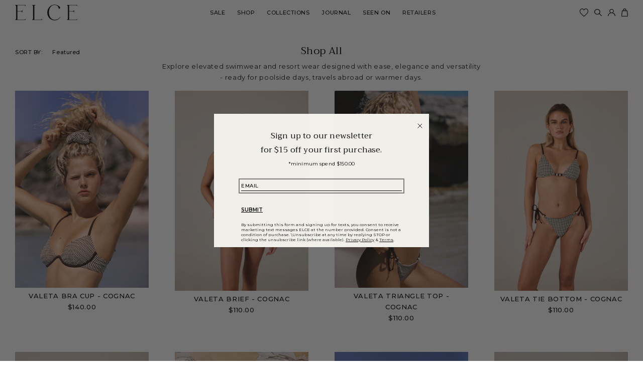

--- FILE ---
content_type: text/html; charset=utf-8
request_url: https://elceswim.com/collections/shop-all
body_size: 67221
content:
<!doctype html>
<html class="no-js" lang="en">
  <head>
    <meta charset="utf-8">
    <meta http-equiv="X-UA-Compatible" content="IE=edge">
    <meta name="viewport" content="width=device-width,initial-scale=1">
    <meta name="theme-color" content="">
    <link rel="canonical" href="https://elceswim.com/collections/shop-all">
    <link rel="preconnect" href="https://cdn.shopify.com" crossorigin><link rel="icon" type="image/png" href="//elceswim.com/cdn/shop/files/Favicon-image.png?crop=center&height=32&v=1661927950&width=32"><link rel="preconnect" href="https://fonts.shopifycdn.com" crossorigin><title>
      Shop All
 &ndash; ELCE</title>

    
      <meta name="description" content="Explore elevated swimwear and resort wear designed with ease, elegance and versatility - ready for poolside days, travels abroad or warmer days.">
    

    

<meta property="og:site_name" content="ELCE">
<meta property="og:url" content="https://elceswim.com/collections/shop-all">
<meta property="og:title" content="Shop All">
<meta property="og:type" content="website">
<meta property="og:description" content="Explore elevated swimwear and resort wear designed with ease, elegance and versatility - ready for poolside days, travels abroad or warmer days."><meta property="og:image" content="http://elceswim.com/cdn/shop/files/ELCE-02.png?v=1661908749">
  <meta property="og:image:secure_url" content="https://elceswim.com/cdn/shop/files/ELCE-02.png?v=1661908749">
  <meta property="og:image:width" content="672">
  <meta property="og:image:height" content="295"><meta name="twitter:card" content="summary_large_image">
<meta name="twitter:title" content="Shop All">
<meta name="twitter:description" content="Explore elevated swimwear and resort wear designed with ease, elegance and versatility - ready for poolside days, travels abroad or warmer days.">

    <script src="https://code.jquery.com/jquery-3.6.0.min.js"></script>
    <script src="//elceswim.com/cdn/shop/t/53/assets/global.js?v=39931140789598594871756984017" defer="defer"></script>
    <script src="//elceswim.com/cdn/shop/t/53/assets/custom.js?v=26522209520122743851756984048" defer="defer"></script>
    
<link rel="dns-prefetch" href="https://swymstore-v3starter-01.swymrelay.com" crossorigin>
<link rel="dns-prefetch" href="//swymv3starter-01.azureedge.net/code/swym-shopify.js">
<link rel="preconnect" href="//swymv3starter-01.azureedge.net/code/swym-shopify.js">
<script id="swym-snippet">
  window.swymLandingURL = document.URL;
  window.swymCart = {"note":null,"attributes":{},"original_total_price":0,"total_price":0,"total_discount":0,"total_weight":0.0,"item_count":0,"items":[],"requires_shipping":false,"currency":"AUD","items_subtotal_price":0,"cart_level_discount_applications":[],"checkout_charge_amount":0};
  window.swymPageLoad = function(){
    window.SwymProductVariants = window.SwymProductVariants || {};
    window.SwymHasCartItems = 0 > 0;
    window.SwymPageData = {}, window.SwymProductInfo = {};
    var collection = {"id":82901205110,"handle":"shop-all","updated_at":"2026-01-20T23:01:45+11:00","published_at":"2018-09-26T13:02:00+10:00","sort_order":"manual","template_suffix":"","published_scope":"web","title":"Shop All","body_html":"\u003cp\u003eExplore elevated swimwear and resort wear designed with ease, elegance and versatility - ready for poolside days, travels abroad or warmer days.\u003c\/p\u003e"};
    if (typeof collection === "undefined" || collection == null || collection.toString().trim() == ""){
      var unknown = {et: 0};
      window.SwymPageData = unknown;
    }else{
      var image = "";
      if (typeof collection.image === "undefined" || collection.image == null || collection.image.toString().trim() == ""){}
      else{image = collection.image.src;}
      var collection_data = {
        et: 2, dt: "Shop All",
        du: "https://elceswim.com/collections/shop-all", iu: image
      }
      window.SwymPageData = collection_data;
    }
    
    window.SwymPageData.uri = window.swymLandingURL;
  };

  if(window.selectCallback){
    (function(){
      // Variant select override
      var originalSelectCallback = window.selectCallback;
      window.selectCallback = function(variant){
        originalSelectCallback.apply(this, arguments);
        try{
          if(window.triggerSwymVariantEvent){
            window.triggerSwymVariantEvent(variant.id);
          }
        }catch(err){
          console.warn("Swym selectCallback", err);
        }
      };
    })();
  }
  window.swymCustomerId = null;
  window.swymCustomerExtraCheck = null;

  var swappName = ("Wishlist" || "Wishlist");
  var swymJSObject = {
    pid: "vTWlKkiPPPwsY143w\/x5KJa5Zzplj7S6faxs5LhRv1o=" || "vTWlKkiPPPwsY143w/x5KJa5Zzplj7S6faxs5LhRv1o=",
    interface: "/apps/swym" + swappName + "/interfaces/interfaceStore.php?appname=" + swappName
  };
  window.swymJSShopifyLoad = function(){
    if(window.swymPageLoad) swymPageLoad();
    if(!window._swat) {
      (function (s, w, r, e, l, a, y) {
        r['SwymRetailerConfig'] = s;
        r[s] = r[s] || function (k, v) {
          r[s][k] = v;
        };
      })('_swrc', '', window);
      _swrc('RetailerId', swymJSObject.pid);
      _swrc('Callback', function(){initSwymShopify();});
    }else if(window._swat.postLoader){
      _swrc = window._swat.postLoader;
      _swrc('RetailerId', swymJSObject.pid);
      _swrc('Callback', function(){initSwymShopify();});
    }else{
      initSwymShopify();
    }
  }
  if(!window._SwymPreventAutoLoad) {
    swymJSShopifyLoad();
  }
  window.swymGetCartCookies = function(){
    var RequiredCookies = ["cart", "swym-session-id", "swym-swymRegid", "swym-email"];
    var reqdCookies = {};
    RequiredCookies.forEach(function(k){
      reqdCookies[k] = _swat.storage.getRaw(k);
    });
    var cart_token = window.swymCart.token;
    var data = {
        action:'cart',
        token:cart_token,
        cookies:reqdCookies
    };
    return data;
  }

  window.swymGetCustomerData = function(){
    
    return {status:1};
    
  }
</script>

<style id="safari-flasher-pre"></style>
<script>
  if (navigator.userAgent.indexOf('Safari') != -1 && navigator.userAgent.indexOf('Chrome') == -1) {
    document.getElementById("safari-flasher-pre").innerHTML = ''
      + '#swym-plugin,#swym-hosted-plugin{display: none;}'
      + '.swym-button.swym-add-to-wishlist{display: none;}'
      + '.swym-button.swym-add-to-watchlist{display: none;}'
      + '#swym-plugin  #swym-notepad, #swym-hosted-plugin  #swym-notepad{opacity: 0; visibility: hidden;}'
      + '#swym-plugin  #swym-notepad, #swym-plugin  #swym-overlay, #swym-plugin  #swym-notification,'
      + '#swym-hosted-plugin  #swym-notepad, #swym-hosted-plugin  #swym-overlay, #swym-hosted-plugin  #swym-notification'
      + '{-webkit-transition: none; transition: none;}'
      + '';
    window.SwymCallbacks = window.SwymCallbacks || [];
    window.SwymCallbacks.push(function(tracker){
      tracker.evtLayer.addEventListener(tracker.JSEvents.configLoaded, function(){
        // flash-preventer
        var x = function(){
          SwymUtils.onDOMReady(function() {
            var d = document.createElement("div");
            d.innerHTML = "<style id='safari-flasher-post'>"
              + "#swym-plugin:not(.swym-ready),#swym-hosted-plugin:not(.swym-ready){display: none;}"
              + ".swym-button.swym-add-to-wishlist:not(.swym-loaded){display: none;}"
              + ".swym-button.swym-add-to-watchlist:not(.swym-loaded){display: none;}"
              + "#swym-plugin.swym-ready  #swym-notepad, #swym-plugin.swym-ready  #swym-overlay, #swym-plugin.swym-ready  #swym-notification,"
              + "#swym-hosted-plugin.swym-ready  #swym-notepad, #swym-hosted-plugin.swym-ready  #swym-overlay, #swym-hosted-plugin.swym-ready  #swym-notification"
              + "{-webkit-transition: opacity 0.3s, visibility 0.3ms, -webkit-transform 0.3ms !important;-moz-transition: opacity 0.3s, visibility 0.3ms, -moz-transform 0.3ms !important;-ms-transition: opacity 0.3s, visibility 0.3ms, -ms-transform 0.3ms !important;-o-transition: opacity 0.3s, visibility 0.3ms, -o-transform 0.3ms !important;transition: opacity 0.3s, visibility 0.3ms, transform 0.3ms !important;}"
              + "</style>";
            document.head.appendChild(d);
          });
        };
        setTimeout(x, 10);
      });
    });
  }

  // Get the money format for the store from shopify
  window.SwymOverrideMoneyFormat = "${{amount}}";
</script>
<style id="swym-product-view-defaults">
  /* Hide when not loaded */
  .swym-button.swym-add-to-wishlist-view-product:not(.swym-loaded){
    display: none;
  }
</style>


    <script>window.performance && window.performance.mark && window.performance.mark('shopify.content_for_header.start');</script><meta name="google-site-verification" content="9wrjIU0Pw6IoCfwcwQiB3T7RzHFJc2Uel7CVvN9Gtg4">
<meta name="google-site-verification" content="Uh6yDhwrCjNfoihRMFlqcWZGxK8a4f5p2iHDLN5adUE">
<meta name="google-site-verification" content="9wrjIU0Pw6IoCfwcwQiB3T7RzHFJc2Uel7CVvN9Gtg4">
<meta id="shopify-digital-wallet" name="shopify-digital-wallet" content="/8793876/digital_wallets/dialog">
<meta name="shopify-checkout-api-token" content="8a04f084e4c72bcb8d9eafb135227822">
<meta id="in-context-paypal-metadata" data-shop-id="8793876" data-venmo-supported="false" data-environment="production" data-locale="en_US" data-paypal-v4="true" data-currency="AUD">
<link rel="alternate" type="application/atom+xml" title="Feed" href="/collections/shop-all.atom" />
<link rel="next" href="/collections/shop-all?page=2">
<link rel="alternate" type="application/json+oembed" href="https://elceswim.com/collections/shop-all.oembed">
<script async="async" src="/checkouts/internal/preloads.js?locale=en-AU"></script>
<link rel="preconnect" href="https://shop.app" crossorigin="anonymous">
<script async="async" src="https://shop.app/checkouts/internal/preloads.js?locale=en-AU&shop_id=8793876" crossorigin="anonymous"></script>
<script id="apple-pay-shop-capabilities" type="application/json">{"shopId":8793876,"countryCode":"AU","currencyCode":"AUD","merchantCapabilities":["supports3DS"],"merchantId":"gid:\/\/shopify\/Shop\/8793876","merchantName":"ELCE","requiredBillingContactFields":["postalAddress","email","phone"],"requiredShippingContactFields":["postalAddress","email","phone"],"shippingType":"shipping","supportedNetworks":["visa","masterCard","amex","jcb"],"total":{"type":"pending","label":"ELCE","amount":"1.00"},"shopifyPaymentsEnabled":true,"supportsSubscriptions":true}</script>
<script id="shopify-features" type="application/json">{"accessToken":"8a04f084e4c72bcb8d9eafb135227822","betas":["rich-media-storefront-analytics"],"domain":"elceswim.com","predictiveSearch":true,"shopId":8793876,"locale":"en"}</script>
<script>var Shopify = Shopify || {};
Shopify.shop = "wanderlust-shop-bali.myshopify.com";
Shopify.locale = "en";
Shopify.currency = {"active":"AUD","rate":"1.0"};
Shopify.country = "AU";
Shopify.theme = {"name":"WIP September 2025 Tasks - DO NOT DELETE","id":137804120182,"schema_name":"Dawn","schema_version":"5.0.0","theme_store_id":null,"role":"main"};
Shopify.theme.handle = "null";
Shopify.theme.style = {"id":null,"handle":null};
Shopify.cdnHost = "elceswim.com/cdn";
Shopify.routes = Shopify.routes || {};
Shopify.routes.root = "/";</script>
<script type="module">!function(o){(o.Shopify=o.Shopify||{}).modules=!0}(window);</script>
<script>!function(o){function n(){var o=[];function n(){o.push(Array.prototype.slice.apply(arguments))}return n.q=o,n}var t=o.Shopify=o.Shopify||{};t.loadFeatures=n(),t.autoloadFeatures=n()}(window);</script>
<script>
  window.ShopifyPay = window.ShopifyPay || {};
  window.ShopifyPay.apiHost = "shop.app\/pay";
  window.ShopifyPay.redirectState = null;
</script>
<script id="shop-js-analytics" type="application/json">{"pageType":"collection"}</script>
<script defer="defer" async type="module" src="//elceswim.com/cdn/shopifycloud/shop-js/modules/v2/client.init-shop-cart-sync_BdyHc3Nr.en.esm.js"></script>
<script defer="defer" async type="module" src="//elceswim.com/cdn/shopifycloud/shop-js/modules/v2/chunk.common_Daul8nwZ.esm.js"></script>
<script type="module">
  await import("//elceswim.com/cdn/shopifycloud/shop-js/modules/v2/client.init-shop-cart-sync_BdyHc3Nr.en.esm.js");
await import("//elceswim.com/cdn/shopifycloud/shop-js/modules/v2/chunk.common_Daul8nwZ.esm.js");

  window.Shopify.SignInWithShop?.initShopCartSync?.({"fedCMEnabled":true,"windoidEnabled":true});

</script>
<script>
  window.Shopify = window.Shopify || {};
  if (!window.Shopify.featureAssets) window.Shopify.featureAssets = {};
  window.Shopify.featureAssets['shop-js'] = {"shop-cart-sync":["modules/v2/client.shop-cart-sync_QYOiDySF.en.esm.js","modules/v2/chunk.common_Daul8nwZ.esm.js"],"init-fed-cm":["modules/v2/client.init-fed-cm_DchLp9rc.en.esm.js","modules/v2/chunk.common_Daul8nwZ.esm.js"],"shop-button":["modules/v2/client.shop-button_OV7bAJc5.en.esm.js","modules/v2/chunk.common_Daul8nwZ.esm.js"],"init-windoid":["modules/v2/client.init-windoid_DwxFKQ8e.en.esm.js","modules/v2/chunk.common_Daul8nwZ.esm.js"],"shop-cash-offers":["modules/v2/client.shop-cash-offers_DWtL6Bq3.en.esm.js","modules/v2/chunk.common_Daul8nwZ.esm.js","modules/v2/chunk.modal_CQq8HTM6.esm.js"],"shop-toast-manager":["modules/v2/client.shop-toast-manager_CX9r1SjA.en.esm.js","modules/v2/chunk.common_Daul8nwZ.esm.js"],"init-shop-email-lookup-coordinator":["modules/v2/client.init-shop-email-lookup-coordinator_UhKnw74l.en.esm.js","modules/v2/chunk.common_Daul8nwZ.esm.js"],"pay-button":["modules/v2/client.pay-button_DzxNnLDY.en.esm.js","modules/v2/chunk.common_Daul8nwZ.esm.js"],"avatar":["modules/v2/client.avatar_BTnouDA3.en.esm.js"],"init-shop-cart-sync":["modules/v2/client.init-shop-cart-sync_BdyHc3Nr.en.esm.js","modules/v2/chunk.common_Daul8nwZ.esm.js"],"shop-login-button":["modules/v2/client.shop-login-button_D8B466_1.en.esm.js","modules/v2/chunk.common_Daul8nwZ.esm.js","modules/v2/chunk.modal_CQq8HTM6.esm.js"],"init-customer-accounts-sign-up":["modules/v2/client.init-customer-accounts-sign-up_C8fpPm4i.en.esm.js","modules/v2/client.shop-login-button_D8B466_1.en.esm.js","modules/v2/chunk.common_Daul8nwZ.esm.js","modules/v2/chunk.modal_CQq8HTM6.esm.js"],"init-shop-for-new-customer-accounts":["modules/v2/client.init-shop-for-new-customer-accounts_CVTO0Ztu.en.esm.js","modules/v2/client.shop-login-button_D8B466_1.en.esm.js","modules/v2/chunk.common_Daul8nwZ.esm.js","modules/v2/chunk.modal_CQq8HTM6.esm.js"],"init-customer-accounts":["modules/v2/client.init-customer-accounts_dRgKMfrE.en.esm.js","modules/v2/client.shop-login-button_D8B466_1.en.esm.js","modules/v2/chunk.common_Daul8nwZ.esm.js","modules/v2/chunk.modal_CQq8HTM6.esm.js"],"shop-follow-button":["modules/v2/client.shop-follow-button_CkZpjEct.en.esm.js","modules/v2/chunk.common_Daul8nwZ.esm.js","modules/v2/chunk.modal_CQq8HTM6.esm.js"],"lead-capture":["modules/v2/client.lead-capture_BntHBhfp.en.esm.js","modules/v2/chunk.common_Daul8nwZ.esm.js","modules/v2/chunk.modal_CQq8HTM6.esm.js"],"checkout-modal":["modules/v2/client.checkout-modal_CfxcYbTm.en.esm.js","modules/v2/chunk.common_Daul8nwZ.esm.js","modules/v2/chunk.modal_CQq8HTM6.esm.js"],"shop-login":["modules/v2/client.shop-login_Da4GZ2H6.en.esm.js","modules/v2/chunk.common_Daul8nwZ.esm.js","modules/v2/chunk.modal_CQq8HTM6.esm.js"],"payment-terms":["modules/v2/client.payment-terms_MV4M3zvL.en.esm.js","modules/v2/chunk.common_Daul8nwZ.esm.js","modules/v2/chunk.modal_CQq8HTM6.esm.js"]};
</script>
<script>(function() {
  var isLoaded = false;
  function asyncLoad() {
    if (isLoaded) return;
    isLoaded = true;
    var urls = ["https:\/\/shy.elfsight.com\/p\/platform.js?shop=wanderlust-shop-bali.myshopify.com","https:\/\/chimpstatic.com\/mcjs-connected\/js\/users\/51f9749b4466af4f1f57915eb\/d93ccc2957764b162152ef1b1.js?shop=wanderlust-shop-bali.myshopify.com","https:\/\/str.rise-ai.com\/?shop=wanderlust-shop-bali.myshopify.com","https:\/\/strn.rise-ai.com\/?shop=wanderlust-shop-bali.myshopify.com","https:\/\/swymv3starter-01.azureedge.net\/code\/swym-shopify.js?shop=wanderlust-shop-bali.myshopify.com","https:\/\/config.gorgias.chat\/bundle-loader\/01HEKB1M0CF9NJRQH60G6PG2MZ?source=shopify1click\u0026shop=wanderlust-shop-bali.myshopify.com","https:\/\/shopify-widget.route.com\/shopify.widget.js?shop=wanderlust-shop-bali.myshopify.com","https:\/\/app.kiwisizing.com\/web\/js\/dist\/kiwiSizing\/plugin\/SizingPlugin.prod.js?v=330\u0026shop=wanderlust-shop-bali.myshopify.com","https:\/\/cdn.hextom.com\/js\/quickannouncementbar.js?shop=wanderlust-shop-bali.myshopify.com","https:\/\/cdn.9gtb.com\/loader.js?g_cvt_id=01104c51-1438-4761-943f-198545503384\u0026shop=wanderlust-shop-bali.myshopify.com"];
    for (var i = 0; i < urls.length; i++) {
      var s = document.createElement('script');
      s.type = 'text/javascript';
      s.async = true;
      s.src = urls[i];
      var x = document.getElementsByTagName('script')[0];
      x.parentNode.insertBefore(s, x);
    }
  };
  if(window.attachEvent) {
    window.attachEvent('onload', asyncLoad);
  } else {
    window.addEventListener('load', asyncLoad, false);
  }
})();</script>
<script id="__st">var __st={"a":8793876,"offset":39600,"reqid":"a756cf4e-e3fc-4d0d-8586-0890a6a37f96-1768967367","pageurl":"elceswim.com\/collections\/shop-all","u":"7d5fb1103570","p":"collection","rtyp":"collection","rid":82901205110};</script>
<script>window.ShopifyPaypalV4VisibilityTracking = true;</script>
<script id="captcha-bootstrap">!function(){'use strict';const t='contact',e='account',n='new_comment',o=[[t,t],['blogs',n],['comments',n],[t,'customer']],c=[[e,'customer_login'],[e,'guest_login'],[e,'recover_customer_password'],[e,'create_customer']],r=t=>t.map((([t,e])=>`form[action*='/${t}']:not([data-nocaptcha='true']) input[name='form_type'][value='${e}']`)).join(','),a=t=>()=>t?[...document.querySelectorAll(t)].map((t=>t.form)):[];function s(){const t=[...o],e=r(t);return a(e)}const i='password',u='form_key',d=['recaptcha-v3-token','g-recaptcha-response','h-captcha-response',i],f=()=>{try{return window.sessionStorage}catch{return}},m='__shopify_v',_=t=>t.elements[u];function p(t,e,n=!1){try{const o=window.sessionStorage,c=JSON.parse(o.getItem(e)),{data:r}=function(t){const{data:e,action:n}=t;return t[m]||n?{data:e,action:n}:{data:t,action:n}}(c);for(const[e,n]of Object.entries(r))t.elements[e]&&(t.elements[e].value=n);n&&o.removeItem(e)}catch(o){console.error('form repopulation failed',{error:o})}}const l='form_type',E='cptcha';function T(t){t.dataset[E]=!0}const w=window,h=w.document,L='Shopify',v='ce_forms',y='captcha';let A=!1;((t,e)=>{const n=(g='f06e6c50-85a8-45c8-87d0-21a2b65856fe',I='https://cdn.shopify.com/shopifycloud/storefront-forms-hcaptcha/ce_storefront_forms_captcha_hcaptcha.v1.5.2.iife.js',D={infoText:'Protected by hCaptcha',privacyText:'Privacy',termsText:'Terms'},(t,e,n)=>{const o=w[L][v],c=o.bindForm;if(c)return c(t,g,e,D).then(n);var r;o.q.push([[t,g,e,D],n]),r=I,A||(h.body.append(Object.assign(h.createElement('script'),{id:'captcha-provider',async:!0,src:r})),A=!0)});var g,I,D;w[L]=w[L]||{},w[L][v]=w[L][v]||{},w[L][v].q=[],w[L][y]=w[L][y]||{},w[L][y].protect=function(t,e){n(t,void 0,e),T(t)},Object.freeze(w[L][y]),function(t,e,n,w,h,L){const[v,y,A,g]=function(t,e,n){const i=e?o:[],u=t?c:[],d=[...i,...u],f=r(d),m=r(i),_=r(d.filter((([t,e])=>n.includes(e))));return[a(f),a(m),a(_),s()]}(w,h,L),I=t=>{const e=t.target;return e instanceof HTMLFormElement?e:e&&e.form},D=t=>v().includes(t);t.addEventListener('submit',(t=>{const e=I(t);if(!e)return;const n=D(e)&&!e.dataset.hcaptchaBound&&!e.dataset.recaptchaBound,o=_(e),c=g().includes(e)&&(!o||!o.value);(n||c)&&t.preventDefault(),c&&!n&&(function(t){try{if(!f())return;!function(t){const e=f();if(!e)return;const n=_(t);if(!n)return;const o=n.value;o&&e.removeItem(o)}(t);const e=Array.from(Array(32),(()=>Math.random().toString(36)[2])).join('');!function(t,e){_(t)||t.append(Object.assign(document.createElement('input'),{type:'hidden',name:u})),t.elements[u].value=e}(t,e),function(t,e){const n=f();if(!n)return;const o=[...t.querySelectorAll(`input[type='${i}']`)].map((({name:t})=>t)),c=[...d,...o],r={};for(const[a,s]of new FormData(t).entries())c.includes(a)||(r[a]=s);n.setItem(e,JSON.stringify({[m]:1,action:t.action,data:r}))}(t,e)}catch(e){console.error('failed to persist form',e)}}(e),e.submit())}));const S=(t,e)=>{t&&!t.dataset[E]&&(n(t,e.some((e=>e===t))),T(t))};for(const o of['focusin','change'])t.addEventListener(o,(t=>{const e=I(t);D(e)&&S(e,y())}));const B=e.get('form_key'),M=e.get(l),P=B&&M;t.addEventListener('DOMContentLoaded',(()=>{const t=y();if(P)for(const e of t)e.elements[l].value===M&&p(e,B);[...new Set([...A(),...v().filter((t=>'true'===t.dataset.shopifyCaptcha))])].forEach((e=>S(e,t)))}))}(h,new URLSearchParams(w.location.search),n,t,e,['guest_login'])})(!0,!0)}();</script>
<script integrity="sha256-4kQ18oKyAcykRKYeNunJcIwy7WH5gtpwJnB7kiuLZ1E=" data-source-attribution="shopify.loadfeatures" defer="defer" src="//elceswim.com/cdn/shopifycloud/storefront/assets/storefront/load_feature-a0a9edcb.js" crossorigin="anonymous"></script>
<script crossorigin="anonymous" defer="defer" src="//elceswim.com/cdn/shopifycloud/storefront/assets/shopify_pay/storefront-65b4c6d7.js?v=20250812"></script>
<script data-source-attribution="shopify.dynamic_checkout.dynamic.init">var Shopify=Shopify||{};Shopify.PaymentButton=Shopify.PaymentButton||{isStorefrontPortableWallets:!0,init:function(){window.Shopify.PaymentButton.init=function(){};var t=document.createElement("script");t.src="https://elceswim.com/cdn/shopifycloud/portable-wallets/latest/portable-wallets.en.js",t.type="module",document.head.appendChild(t)}};
</script>
<script data-source-attribution="shopify.dynamic_checkout.buyer_consent">
  function portableWalletsHideBuyerConsent(e){var t=document.getElementById("shopify-buyer-consent"),n=document.getElementById("shopify-subscription-policy-button");t&&n&&(t.classList.add("hidden"),t.setAttribute("aria-hidden","true"),n.removeEventListener("click",e))}function portableWalletsShowBuyerConsent(e){var t=document.getElementById("shopify-buyer-consent"),n=document.getElementById("shopify-subscription-policy-button");t&&n&&(t.classList.remove("hidden"),t.removeAttribute("aria-hidden"),n.addEventListener("click",e))}window.Shopify?.PaymentButton&&(window.Shopify.PaymentButton.hideBuyerConsent=portableWalletsHideBuyerConsent,window.Shopify.PaymentButton.showBuyerConsent=portableWalletsShowBuyerConsent);
</script>
<script data-source-attribution="shopify.dynamic_checkout.cart.bootstrap">document.addEventListener("DOMContentLoaded",(function(){function t(){return document.querySelector("shopify-accelerated-checkout-cart, shopify-accelerated-checkout")}if(t())Shopify.PaymentButton.init();else{new MutationObserver((function(e,n){t()&&(Shopify.PaymentButton.init(),n.disconnect())})).observe(document.body,{childList:!0,subtree:!0})}}));
</script>
<link id="shopify-accelerated-checkout-styles" rel="stylesheet" media="screen" href="https://elceswim.com/cdn/shopifycloud/portable-wallets/latest/accelerated-checkout-backwards-compat.css" crossorigin="anonymous">
<style id="shopify-accelerated-checkout-cart">
        #shopify-buyer-consent {
  margin-top: 1em;
  display: inline-block;
  width: 100%;
}

#shopify-buyer-consent.hidden {
  display: none;
}

#shopify-subscription-policy-button {
  background: none;
  border: none;
  padding: 0;
  text-decoration: underline;
  font-size: inherit;
  cursor: pointer;
}

#shopify-subscription-policy-button::before {
  box-shadow: none;
}

      </style>
<script id="sections-script" data-sections="header,footer" defer="defer" src="//elceswim.com/cdn/shop/t/53/compiled_assets/scripts.js?v=22591"></script>
<script>window.performance && window.performance.mark && window.performance.mark('shopify.content_for_header.end');</script>


    <style data-shopify>
      @font-face {
  font-family: Montserrat;
  font-weight: 400;
  font-style: normal;
  font-display: swap;
  src: url("//elceswim.com/cdn/fonts/montserrat/montserrat_n4.81949fa0ac9fd2021e16436151e8eaa539321637.woff2") format("woff2"),
       url("//elceswim.com/cdn/fonts/montserrat/montserrat_n4.a6c632ca7b62da89c3594789ba828388aac693fe.woff") format("woff");
}

      @font-face {
  font-family: Montserrat;
  font-weight: 700;
  font-style: normal;
  font-display: swap;
  src: url("//elceswim.com/cdn/fonts/montserrat/montserrat_n7.3c434e22befd5c18a6b4afadb1e3d77c128c7939.woff2") format("woff2"),
       url("//elceswim.com/cdn/fonts/montserrat/montserrat_n7.5d9fa6e2cae713c8fb539a9876489d86207fe957.woff") format("woff");
}

      @font-face {
  font-family: Montserrat;
  font-weight: 400;
  font-style: italic;
  font-display: swap;
  src: url("//elceswim.com/cdn/fonts/montserrat/montserrat_i4.5a4ea298b4789e064f62a29aafc18d41f09ae59b.woff2") format("woff2"),
       url("//elceswim.com/cdn/fonts/montserrat/montserrat_i4.072b5869c5e0ed5b9d2021e4c2af132e16681ad2.woff") format("woff");
}

      @font-face {
  font-family: Montserrat;
  font-weight: 700;
  font-style: italic;
  font-display: swap;
  src: url("//elceswim.com/cdn/fonts/montserrat/montserrat_i7.a0d4a463df4f146567d871890ffb3c80408e7732.woff2") format("woff2"),
       url("//elceswim.com/cdn/fonts/montserrat/montserrat_i7.f6ec9f2a0681acc6f8152c40921d2a4d2e1a2c78.woff") format("woff");
}

      @font-face {
  font-family: Montserrat;
  font-weight: 500;
  font-style: normal;
  font-display: swap;
  src: url("//elceswim.com/cdn/fonts/montserrat/montserrat_n5.07ef3781d9c78c8b93c98419da7ad4fbeebb6635.woff2") format("woff2"),
       url("//elceswim.com/cdn/fonts/montserrat/montserrat_n5.adf9b4bd8b0e4f55a0b203cdd84512667e0d5e4d.woff") format("woff");
}


      :root {
        --font-body-family: Montserrat, sans-serif;
        --font-body-style: normal;
        --font-body-weight: 400;
        --font-body-weight-bold: 700;

        --font-heading-family: Montserrat, sans-serif;
        --font-heading-style: normal;
        --font-heading-weight: 500;

        --font-body-scale: 1.0;
        --font-heading-scale: 1.0;

        --color-base-text: 18, 18, 18;
        --color-shadow: 18, 18, 18;
        --color-base-background-1: 255, 255, 255;
        --color-base-background-2: 241, 240, 235;
        --color-base-solid-button-labels: 255, 255, 255;
        --color-base-outline-button-labels: 18, 18, 18;
        --color-base-accent-1: 18, 18, 18;
        --color-base-accent-2: 51, 79, 180;
        --payment-terms-background-color: #ffffff;

        --gradient-base-background-1: #ffffff;
        --gradient-base-background-2: #f1f0eb;
        --gradient-base-accent-1: #121212;
        --gradient-base-accent-2: #334fb4;

        --media-padding: px;
        --media-border-opacity: 0.05;
        --media-border-width: 0px;
        --media-radius: 0px;
        --media-shadow-opacity: 0.0;
        --media-shadow-horizontal-offset: 0px;
        --media-shadow-vertical-offset: 0px;
        --media-shadow-blur-radius: 5px;

        --page-width: 160rem;
        --page-width-margin: 0rem;

        --card-image-padding: 0.0rem;
        --card-corner-radius: 0.0rem;
        --card-text-alignment: left;
        --card-border-width: 0.0rem;
        --card-border-opacity: 0.1;
        --card-shadow-opacity: 0.0;
        --card-shadow-horizontal-offset: 0.0rem;
        --card-shadow-vertical-offset: 0.4rem;
        --card-shadow-blur-radius: 0.5rem;

        --badge-corner-radius: 4.0rem;

        --popup-border-width: 1px;
        --popup-border-opacity: 0.1;
        --popup-corner-radius: 0px;
        --popup-shadow-opacity: 0.0;
        --popup-shadow-horizontal-offset: 0px;
        --popup-shadow-vertical-offset: 4px;
        --popup-shadow-blur-radius: 5px;

        --drawer-border-width: 1px;
        --drawer-border-opacity: 0.1;
        --drawer-shadow-opacity: 0.0;
        --drawer-shadow-horizontal-offset: 0px;
        --drawer-shadow-vertical-offset: 4px;
        --drawer-shadow-blur-radius: 5px;

        --spacing-sections-desktop: 0px;
        --spacing-sections-mobile: 0px;

        --grid-desktop-vertical-spacing: 32px;
        --grid-desktop-horizontal-spacing: 32px;
        --grid-mobile-vertical-spacing: 16px;
        --grid-mobile-horizontal-spacing: 16px;

        --text-boxes-border-opacity: 0.1;
        --text-boxes-border-width: 0px;
        --text-boxes-radius: 0px;
        --text-boxes-shadow-opacity: 0.0;
        --text-boxes-shadow-horizontal-offset: 0px;
        --text-boxes-shadow-vertical-offset: 4px;
        --text-boxes-shadow-blur-radius: 5px;

        --buttons-radius: 0px;
        --buttons-radius-outset: 0px;
        --buttons-border-width: 0px;
        --buttons-border-opacity: 1.0;
        --buttons-shadow-opacity: 0.0;
        --buttons-shadow-horizontal-offset: 0px;
        --buttons-shadow-vertical-offset: 0px;
        --buttons-shadow-blur-radius: 0px;
        --buttons-border-offset: 0px;

        --inputs-radius: 0px;
        --inputs-border-width: 1px;
        --inputs-border-opacity: 0.55;
        --inputs-shadow-opacity: 0.0;
        --inputs-shadow-horizontal-offset: 0px;
        --inputs-margin-offset: 0px;
        --inputs-shadow-vertical-offset: 4px;
        --inputs-shadow-blur-radius: 5px;
        --inputs-radius-outset: 0px;

        --variant-pills-radius: 40px;
        --variant-pills-border-width: 1px;
        --variant-pills-border-opacity: 0.55;
        --variant-pills-shadow-opacity: 0.0;
        --variant-pills-shadow-horizontal-offset: 0px;
        --variant-pills-shadow-vertical-offset: 4px;
        --variant-pills-shadow-blur-radius: 5px;
      }

      *,
      *::before,
      *::after {
        box-sizing: inherit;
      }

      html {
        box-sizing: border-box;
        font-size: calc(var(--font-body-scale) * 62.5%);
        height: 100%;
      }

      body {
        display: grid;
        grid-template-rows: auto auto 1fr auto;
        grid-template-columns: 100%;
        min-height: 100%;
        margin: 0;
        font-size: 1.5rem;
        letter-spacing: 0.06rem;
        line-height: calc(1 + 0.8 / var(--font-body-scale));
        font-family: var(--font-body-family);
        font-style: var(--font-body-style);
        font-weight: var(--font-body-weight);
      }

      @media screen and (min-width: 750px) {
        body {
          font-size: 1.6rem;
        }
      }
    </style>
	
    <link href="//elceswim.com/cdn/shop/t/53/assets/base.css?v=140042418497088817081756983995" rel="stylesheet" type="text/css" media="all" />
	<link href="//elceswim.com/cdn/shop/t/53/assets/style.css?v=125137826895807771751760689381" rel="stylesheet" type="text/css" media="all" />
    <link href="//elceswim.com/cdn/shop/t/53/assets/tta-custom-styles.css?v=149364981116636170811756984033" rel="stylesheet" type="text/css" media="all" />
<link rel="preload" as="font" href="//elceswim.com/cdn/fonts/montserrat/montserrat_n4.81949fa0ac9fd2021e16436151e8eaa539321637.woff2" type="font/woff2" crossorigin><link rel="preload" as="font" href="//elceswim.com/cdn/fonts/montserrat/montserrat_n5.07ef3781d9c78c8b93c98419da7ad4fbeebb6635.woff2" type="font/woff2" crossorigin><link rel="preconnect" href="https://fonts.googleapis.com">
    <link rel="preconnect" href="https://fonts.gstatic.com" crossorigin>
    <link href="https://fonts.googleapis.com/css2?family=Questrial&family=Raleway:ital,wght@0,100;0,200;0,300;0,400;0,500;0,600;0,700;0,800;0,900;1,100;1,200;1,300;1,400;1,500;1,600;1,700;1,800;1,900&family=Trirong:ital,wght@0,100;0,200;0,300;0,400;0,500;0,600;0,700;0,800;0,900;1,100;1,200;1,300;1,400;1,500;1,600;1,700;1,800;1,900&display=swap" rel="stylesheet"><script>document.documentElement.className = document.documentElement.className.replace('no-js', 'js');
    if (Shopify.designMode) {
      document.documentElement.classList.add('shopify-design-mode');
    }
    </script>
  <!-- BEGIN app block: shopify://apps/klaviyo-email-marketing-sms/blocks/klaviyo-onsite-embed/2632fe16-c075-4321-a88b-50b567f42507 -->












  <script async src="https://static.klaviyo.com/onsite/js/Yjc6Ye/klaviyo.js?company_id=Yjc6Ye"></script>
  <script>!function(){if(!window.klaviyo){window._klOnsite=window._klOnsite||[];try{window.klaviyo=new Proxy({},{get:function(n,i){return"push"===i?function(){var n;(n=window._klOnsite).push.apply(n,arguments)}:function(){for(var n=arguments.length,o=new Array(n),w=0;w<n;w++)o[w]=arguments[w];var t="function"==typeof o[o.length-1]?o.pop():void 0,e=new Promise((function(n){window._klOnsite.push([i].concat(o,[function(i){t&&t(i),n(i)}]))}));return e}}})}catch(n){window.klaviyo=window.klaviyo||[],window.klaviyo.push=function(){var n;(n=window._klOnsite).push.apply(n,arguments)}}}}();</script>

  




  <script>
    window.klaviyoReviewsProductDesignMode = false
  </script>







<!-- END app block --><script src="https://cdn.shopify.com/extensions/019ba2a8-ed65-7a70-888b-d2b0a44d500b/orbe-1-414/assets/orbe.min.js" type="text/javascript" defer="defer"></script>
<link href="https://cdn.shopify.com/extensions/019ba2a8-ed65-7a70-888b-d2b0a44d500b/orbe-1-414/assets/md-app-modal.min.css" rel="stylesheet" type="text/css" media="all">
<link href="https://monorail-edge.shopifysvc.com" rel="dns-prefetch">
<script>(function(){if ("sendBeacon" in navigator && "performance" in window) {try {var session_token_from_headers = performance.getEntriesByType('navigation')[0].serverTiming.find(x => x.name == '_s').description;} catch {var session_token_from_headers = undefined;}var session_cookie_matches = document.cookie.match(/_shopify_s=([^;]*)/);var session_token_from_cookie = session_cookie_matches && session_cookie_matches.length === 2 ? session_cookie_matches[1] : "";var session_token = session_token_from_headers || session_token_from_cookie || "";function handle_abandonment_event(e) {var entries = performance.getEntries().filter(function(entry) {return /monorail-edge.shopifysvc.com/.test(entry.name);});if (!window.abandonment_tracked && entries.length === 0) {window.abandonment_tracked = true;var currentMs = Date.now();var navigation_start = performance.timing.navigationStart;var payload = {shop_id: 8793876,url: window.location.href,navigation_start,duration: currentMs - navigation_start,session_token,page_type: "collection"};window.navigator.sendBeacon("https://monorail-edge.shopifysvc.com/v1/produce", JSON.stringify({schema_id: "online_store_buyer_site_abandonment/1.1",payload: payload,metadata: {event_created_at_ms: currentMs,event_sent_at_ms: currentMs}}));}}window.addEventListener('pagehide', handle_abandonment_event);}}());</script>
<script id="web-pixels-manager-setup">(function e(e,d,r,n,o){if(void 0===o&&(o={}),!Boolean(null===(a=null===(i=window.Shopify)||void 0===i?void 0:i.analytics)||void 0===a?void 0:a.replayQueue)){var i,a;window.Shopify=window.Shopify||{};var t=window.Shopify;t.analytics=t.analytics||{};var s=t.analytics;s.replayQueue=[],s.publish=function(e,d,r){return s.replayQueue.push([e,d,r]),!0};try{self.performance.mark("wpm:start")}catch(e){}var l=function(){var e={modern:/Edge?\/(1{2}[4-9]|1[2-9]\d|[2-9]\d{2}|\d{4,})\.\d+(\.\d+|)|Firefox\/(1{2}[4-9]|1[2-9]\d|[2-9]\d{2}|\d{4,})\.\d+(\.\d+|)|Chrom(ium|e)\/(9{2}|\d{3,})\.\d+(\.\d+|)|(Maci|X1{2}).+ Version\/(15\.\d+|(1[6-9]|[2-9]\d|\d{3,})\.\d+)([,.]\d+|)( \(\w+\)|)( Mobile\/\w+|) Safari\/|Chrome.+OPR\/(9{2}|\d{3,})\.\d+\.\d+|(CPU[ +]OS|iPhone[ +]OS|CPU[ +]iPhone|CPU IPhone OS|CPU iPad OS)[ +]+(15[._]\d+|(1[6-9]|[2-9]\d|\d{3,})[._]\d+)([._]\d+|)|Android:?[ /-](13[3-9]|1[4-9]\d|[2-9]\d{2}|\d{4,})(\.\d+|)(\.\d+|)|Android.+Firefox\/(13[5-9]|1[4-9]\d|[2-9]\d{2}|\d{4,})\.\d+(\.\d+|)|Android.+Chrom(ium|e)\/(13[3-9]|1[4-9]\d|[2-9]\d{2}|\d{4,})\.\d+(\.\d+|)|SamsungBrowser\/([2-9]\d|\d{3,})\.\d+/,legacy:/Edge?\/(1[6-9]|[2-9]\d|\d{3,})\.\d+(\.\d+|)|Firefox\/(5[4-9]|[6-9]\d|\d{3,})\.\d+(\.\d+|)|Chrom(ium|e)\/(5[1-9]|[6-9]\d|\d{3,})\.\d+(\.\d+|)([\d.]+$|.*Safari\/(?![\d.]+ Edge\/[\d.]+$))|(Maci|X1{2}).+ Version\/(10\.\d+|(1[1-9]|[2-9]\d|\d{3,})\.\d+)([,.]\d+|)( \(\w+\)|)( Mobile\/\w+|) Safari\/|Chrome.+OPR\/(3[89]|[4-9]\d|\d{3,})\.\d+\.\d+|(CPU[ +]OS|iPhone[ +]OS|CPU[ +]iPhone|CPU IPhone OS|CPU iPad OS)[ +]+(10[._]\d+|(1[1-9]|[2-9]\d|\d{3,})[._]\d+)([._]\d+|)|Android:?[ /-](13[3-9]|1[4-9]\d|[2-9]\d{2}|\d{4,})(\.\d+|)(\.\d+|)|Mobile Safari.+OPR\/([89]\d|\d{3,})\.\d+\.\d+|Android.+Firefox\/(13[5-9]|1[4-9]\d|[2-9]\d{2}|\d{4,})\.\d+(\.\d+|)|Android.+Chrom(ium|e)\/(13[3-9]|1[4-9]\d|[2-9]\d{2}|\d{4,})\.\d+(\.\d+|)|Android.+(UC? ?Browser|UCWEB|U3)[ /]?(15\.([5-9]|\d{2,})|(1[6-9]|[2-9]\d|\d{3,})\.\d+)\.\d+|SamsungBrowser\/(5\.\d+|([6-9]|\d{2,})\.\d+)|Android.+MQ{2}Browser\/(14(\.(9|\d{2,})|)|(1[5-9]|[2-9]\d|\d{3,})(\.\d+|))(\.\d+|)|K[Aa][Ii]OS\/(3\.\d+|([4-9]|\d{2,})\.\d+)(\.\d+|)/},d=e.modern,r=e.legacy,n=navigator.userAgent;return n.match(d)?"modern":n.match(r)?"legacy":"unknown"}(),u="modern"===l?"modern":"legacy",c=(null!=n?n:{modern:"",legacy:""})[u],f=function(e){return[e.baseUrl,"/wpm","/b",e.hashVersion,"modern"===e.buildTarget?"m":"l",".js"].join("")}({baseUrl:d,hashVersion:r,buildTarget:u}),m=function(e){var d=e.version,r=e.bundleTarget,n=e.surface,o=e.pageUrl,i=e.monorailEndpoint;return{emit:function(e){var a=e.status,t=e.errorMsg,s=(new Date).getTime(),l=JSON.stringify({metadata:{event_sent_at_ms:s},events:[{schema_id:"web_pixels_manager_load/3.1",payload:{version:d,bundle_target:r,page_url:o,status:a,surface:n,error_msg:t},metadata:{event_created_at_ms:s}}]});if(!i)return console&&console.warn&&console.warn("[Web Pixels Manager] No Monorail endpoint provided, skipping logging."),!1;try{return self.navigator.sendBeacon.bind(self.navigator)(i,l)}catch(e){}var u=new XMLHttpRequest;try{return u.open("POST",i,!0),u.setRequestHeader("Content-Type","text/plain"),u.send(l),!0}catch(e){return console&&console.warn&&console.warn("[Web Pixels Manager] Got an unhandled error while logging to Monorail."),!1}}}}({version:r,bundleTarget:l,surface:e.surface,pageUrl:self.location.href,monorailEndpoint:e.monorailEndpoint});try{o.browserTarget=l,function(e){var d=e.src,r=e.async,n=void 0===r||r,o=e.onload,i=e.onerror,a=e.sri,t=e.scriptDataAttributes,s=void 0===t?{}:t,l=document.createElement("script"),u=document.querySelector("head"),c=document.querySelector("body");if(l.async=n,l.src=d,a&&(l.integrity=a,l.crossOrigin="anonymous"),s)for(var f in s)if(Object.prototype.hasOwnProperty.call(s,f))try{l.dataset[f]=s[f]}catch(e){}if(o&&l.addEventListener("load",o),i&&l.addEventListener("error",i),u)u.appendChild(l);else{if(!c)throw new Error("Did not find a head or body element to append the script");c.appendChild(l)}}({src:f,async:!0,onload:function(){if(!function(){var e,d;return Boolean(null===(d=null===(e=window.Shopify)||void 0===e?void 0:e.analytics)||void 0===d?void 0:d.initialized)}()){var d=window.webPixelsManager.init(e)||void 0;if(d){var r=window.Shopify.analytics;r.replayQueue.forEach((function(e){var r=e[0],n=e[1],o=e[2];d.publishCustomEvent(r,n,o)})),r.replayQueue=[],r.publish=d.publishCustomEvent,r.visitor=d.visitor,r.initialized=!0}}},onerror:function(){return m.emit({status:"failed",errorMsg:"".concat(f," has failed to load")})},sri:function(e){var d=/^sha384-[A-Za-z0-9+/=]+$/;return"string"==typeof e&&d.test(e)}(c)?c:"",scriptDataAttributes:o}),m.emit({status:"loading"})}catch(e){m.emit({status:"failed",errorMsg:(null==e?void 0:e.message)||"Unknown error"})}}})({shopId: 8793876,storefrontBaseUrl: "https://elceswim.com",extensionsBaseUrl: "https://extensions.shopifycdn.com/cdn/shopifycloud/web-pixels-manager",monorailEndpoint: "https://monorail-edge.shopifysvc.com/unstable/produce_batch",surface: "storefront-renderer",enabledBetaFlags: ["2dca8a86"],webPixelsConfigList: [{"id":"1576632438","configuration":"{\"accountID\":\"Yjc6Ye\",\"webPixelConfig\":\"eyJlbmFibGVBZGRlZFRvQ2FydEV2ZW50cyI6IHRydWV9\"}","eventPayloadVersion":"v1","runtimeContext":"STRICT","scriptVersion":"524f6c1ee37bacdca7657a665bdca589","type":"APP","apiClientId":123074,"privacyPurposes":["ANALYTICS","MARKETING"],"dataSharingAdjustments":{"protectedCustomerApprovalScopes":["read_customer_address","read_customer_email","read_customer_name","read_customer_personal_data","read_customer_phone"]}},{"id":"345145462","configuration":"{\"config\":\"{\\\"pixel_id\\\":\\\"G-6ZJWVXYDN7\\\",\\\"target_country\\\":\\\"AU\\\",\\\"gtag_events\\\":[{\\\"type\\\":\\\"begin_checkout\\\",\\\"action_label\\\":\\\"G-6ZJWVXYDN7\\\"},{\\\"type\\\":\\\"search\\\",\\\"action_label\\\":\\\"G-6ZJWVXYDN7\\\"},{\\\"type\\\":\\\"view_item\\\",\\\"action_label\\\":[\\\"G-6ZJWVXYDN7\\\",\\\"MC-P0DX8D75ZV\\\"]},{\\\"type\\\":\\\"purchase\\\",\\\"action_label\\\":[\\\"G-6ZJWVXYDN7\\\",\\\"MC-P0DX8D75ZV\\\"]},{\\\"type\\\":\\\"page_view\\\",\\\"action_label\\\":[\\\"G-6ZJWVXYDN7\\\",\\\"MC-P0DX8D75ZV\\\"]},{\\\"type\\\":\\\"add_payment_info\\\",\\\"action_label\\\":\\\"G-6ZJWVXYDN7\\\"},{\\\"type\\\":\\\"add_to_cart\\\",\\\"action_label\\\":\\\"G-6ZJWVXYDN7\\\"}],\\\"enable_monitoring_mode\\\":false}\"}","eventPayloadVersion":"v1","runtimeContext":"OPEN","scriptVersion":"b2a88bafab3e21179ed38636efcd8a93","type":"APP","apiClientId":1780363,"privacyPurposes":[],"dataSharingAdjustments":{"protectedCustomerApprovalScopes":["read_customer_address","read_customer_email","read_customer_name","read_customer_personal_data","read_customer_phone"]}},{"id":"77267062","configuration":"{\"pixel_id\":\"395746507910297\",\"pixel_type\":\"facebook_pixel\",\"metaapp_system_user_token\":\"-\"}","eventPayloadVersion":"v1","runtimeContext":"OPEN","scriptVersion":"ca16bc87fe92b6042fbaa3acc2fbdaa6","type":"APP","apiClientId":2329312,"privacyPurposes":["ANALYTICS","MARKETING","SALE_OF_DATA"],"dataSharingAdjustments":{"protectedCustomerApprovalScopes":["read_customer_address","read_customer_email","read_customer_name","read_customer_personal_data","read_customer_phone"]}},{"id":"52985974","configuration":"{\"tagID\":\"2614092488551\"}","eventPayloadVersion":"v1","runtimeContext":"STRICT","scriptVersion":"18031546ee651571ed29edbe71a3550b","type":"APP","apiClientId":3009811,"privacyPurposes":["ANALYTICS","MARKETING","SALE_OF_DATA"],"dataSharingAdjustments":{"protectedCustomerApprovalScopes":["read_customer_address","read_customer_email","read_customer_name","read_customer_personal_data","read_customer_phone"]}},{"id":"shopify-app-pixel","configuration":"{}","eventPayloadVersion":"v1","runtimeContext":"STRICT","scriptVersion":"0450","apiClientId":"shopify-pixel","type":"APP","privacyPurposes":["ANALYTICS","MARKETING"]},{"id":"shopify-custom-pixel","eventPayloadVersion":"v1","runtimeContext":"LAX","scriptVersion":"0450","apiClientId":"shopify-pixel","type":"CUSTOM","privacyPurposes":["ANALYTICS","MARKETING"]}],isMerchantRequest: false,initData: {"shop":{"name":"ELCE","paymentSettings":{"currencyCode":"AUD"},"myshopifyDomain":"wanderlust-shop-bali.myshopify.com","countryCode":"AU","storefrontUrl":"https:\/\/elceswim.com"},"customer":null,"cart":null,"checkout":null,"productVariants":[],"purchasingCompany":null},},"https://elceswim.com/cdn","fcfee988w5aeb613cpc8e4bc33m6693e112",{"modern":"","legacy":""},{"shopId":"8793876","storefrontBaseUrl":"https:\/\/elceswim.com","extensionBaseUrl":"https:\/\/extensions.shopifycdn.com\/cdn\/shopifycloud\/web-pixels-manager","surface":"storefront-renderer","enabledBetaFlags":"[\"2dca8a86\"]","isMerchantRequest":"false","hashVersion":"fcfee988w5aeb613cpc8e4bc33m6693e112","publish":"custom","events":"[[\"page_viewed\",{}],[\"collection_viewed\",{\"collection\":{\"id\":\"82901205110\",\"title\":\"Shop All\",\"productVariants\":[{\"price\":{\"amount\":140.0,\"currencyCode\":\"AUD\"},\"product\":{\"title\":\"VALETA BRA CUP - COGNAC\",\"vendor\":\"ELCE\",\"id\":\"7941032247414\",\"untranslatedTitle\":\"VALETA BRA CUP - COGNAC\",\"url\":\"\/products\/valeta-bra-cup-cognac\",\"type\":\"SWIMWEAR\"},\"id\":\"42978130722934\",\"image\":{\"src\":\"\/\/elceswim.com\/cdn\/shop\/files\/000035copy2.jpgdf.jpg?v=1768535509\"},\"sku\":\"SW1183-VBC-C-XS\",\"title\":\"COGNAC \/ XS\",\"untranslatedTitle\":\"COGNAC \/ XS\"},{\"price\":{\"amount\":110.0,\"currencyCode\":\"AUD\"},\"product\":{\"title\":\"VALETA BRIEF - COGNAC\",\"vendor\":\"ELCE\",\"id\":\"7941032607862\",\"untranslatedTitle\":\"VALETA BRIEF - COGNAC\",\"url\":\"\/products\/valeta-brief-cognac\",\"type\":\"Unclassified\"},\"id\":\"42978132689014\",\"image\":{\"src\":\"\/\/elceswim.com\/cdn\/shop\/files\/ElceSwim2568.jpg?v=1768535740\"},\"sku\":\"SW1187-VBRF-C-XS\",\"title\":\"COGNAC \/ XS\",\"untranslatedTitle\":\"COGNAC \/ XS\"},{\"price\":{\"amount\":110.0,\"currencyCode\":\"AUD\"},\"product\":{\"title\":\"VALETA TRIANGLE TOP - COGNAC\",\"vendor\":\"ELCE\",\"id\":\"7941032345718\",\"untranslatedTitle\":\"VALETA TRIANGLE TOP - COGNAC\",\"url\":\"\/products\/valeta-triangle-top-cognac\",\"type\":\"SWIMWEAR\"},\"id\":\"42978131279990\",\"image\":{\"src\":\"\/\/elceswim.com\/cdn\/shop\/files\/000027.jpgdfg_b24b7fe7-9e35-4b4d-8c41-78aa87d021f1.jpg?v=1768535566\"},\"sku\":\"SW1185-VT-C-XS\",\"title\":\"COGNAC \/ XS\",\"untranslatedTitle\":\"COGNAC \/ XS\"},{\"price\":{\"amount\":110.0,\"currencyCode\":\"AUD\"},\"product\":{\"title\":\"VALETA TIE BOTTOM - COGNAC\",\"vendor\":\"ELCE\",\"id\":\"7941032476790\",\"untranslatedTitle\":\"VALETA TIE BOTTOM - COGNAC\",\"url\":\"\/products\/valeta-tie-bottom-cognac\",\"type\":\"SWIMWEAR\"},\"id\":\"42978131837046\",\"image\":{\"src\":\"\/\/elceswim.com\/cdn\/shop\/files\/ElceSwim2638.jpg?v=1768535663\"},\"sku\":\"SW1186-VBT-C-XS\",\"title\":\"COGNAC \/ XS\",\"untranslatedTitle\":\"COGNAC \/ XS\"},{\"price\":{\"amount\":220.0,\"currencyCode\":\"AUD\"},\"product\":{\"title\":\"VALETA PLAYSUIT - COGNAC\",\"vendor\":\"ELCE\",\"id\":\"7941032738934\",\"untranslatedTitle\":\"VALETA PLAYSUIT - COGNAC\",\"url\":\"\/products\/valeta-playsuit-cognac\",\"type\":\"SWIMWEAR\"},\"id\":\"42978133672054\",\"image\":{\"src\":\"\/\/elceswim.com\/cdn\/shop\/files\/ElceSwim2670.jpg?v=1768535700\"},\"sku\":\"SW1188-VPS-C-XS\",\"title\":\"COGNAC \/ XS\",\"untranslatedTitle\":\"COGNAC \/ XS\"},{\"price\":{\"amount\":200.0,\"currencyCode\":\"AUD\"},\"product\":{\"title\":\"VALETA ONE PIECE - COGNAC\",\"vendor\":\"ELCE\",\"id\":\"7941032116342\",\"untranslatedTitle\":\"VALETA ONE PIECE - COGNAC\",\"url\":\"\/products\/valeta-one-piece-cognac\",\"type\":\"SWIMWEAR\"},\"id\":\"42978130264182\",\"image\":{\"src\":\"\/\/elceswim.com\/cdn\/shop\/files\/000015copy4.jpgre2t3.jpg?v=1768596251\"},\"sku\":\"SW1181-VOP-C-XS\",\"title\":\"COGNAC \/ XS\",\"untranslatedTitle\":\"COGNAC \/ XS\"},{\"price\":{\"amount\":110.0,\"currencyCode\":\"AUD\"},\"product\":{\"title\":\"VERA TOP - MARIGOLD\",\"vendor\":\"ELCE\",\"id\":\"7931969962102\",\"untranslatedTitle\":\"VERA TOP - MARIGOLD\",\"url\":\"\/products\/vera-top-marigold-1\",\"type\":\"SWIMWEAR\"},\"id\":\"42954639704182\",\"image\":{\"src\":\"\/\/elceswim.com\/cdn\/shop\/files\/000030.jpg?v=1767665769\"},\"sku\":\"SW1177-VT-M -XS\",\"title\":\"MARIGOLD \/ XS\",\"untranslatedTitle\":\"MARIGOLD \/ XS\"},{\"price\":{\"amount\":110.0,\"currencyCode\":\"AUD\"},\"product\":{\"title\":\"VERA BOTTOM - MARIGOLD\",\"vendor\":\"ELCE\",\"id\":\"7931970191478\",\"untranslatedTitle\":\"VERA BOTTOM - MARIGOLD\",\"url\":\"\/products\/vera-bottom-marigold-1\",\"type\":\"SWIMWEAR\"},\"id\":\"42954640064630\",\"image\":{\"src\":\"\/\/elceswim.com\/cdn\/shop\/files\/ElceSwim2332.jpg?v=1767665782\"},\"sku\":\"SW1178-VB-M-XS\",\"title\":\"MARIGOLD \/ XS\",\"untranslatedTitle\":\"MARIGOLD \/ XS\"},{\"price\":{\"amount\":140.0,\"currencyCode\":\"AUD\"},\"product\":{\"title\":\"MAGNOLIA BRA CUP - MARIGOLD\",\"vendor\":\"ELCE\",\"id\":\"7931969503350\",\"untranslatedTitle\":\"MAGNOLIA BRA CUP - MARIGOLD\",\"url\":\"\/products\/magnolia-bra-cup-marigold-1\",\"type\":\"SWIMWEAR\"},\"id\":\"42954638983286\",\"image\":{\"src\":\"\/\/elceswim.com\/cdn\/shop\/files\/000028copy.jpghejbhd_bdb1b63c-9658-4a5e-82e3-0d889dfd495b.jpg?v=1767665857\"},\"sku\":\"SW1175-MBC-M -XS\",\"title\":\"MARIGOLD \/ XS\",\"untranslatedTitle\":\"MARIGOLD \/ XS\"},{\"price\":{\"amount\":120.0,\"currencyCode\":\"AUD\"},\"product\":{\"title\":\"PALOMA BOTTOM - MARIGOLD\",\"vendor\":\"ELCE\",\"id\":\"7931969732726\",\"untranslatedTitle\":\"PALOMA BOTTOM - MARIGOLD\",\"url\":\"\/products\/paloma-bottom-marigold-1\",\"type\":\"SWIMWEAR\"},\"id\":\"42954639343734\",\"image\":{\"src\":\"\/\/elceswim.com\/cdn\/shop\/files\/ElceSwim2304.jpg?v=1767665814\"},\"sku\":\"SW1176-PB-M-XS\",\"title\":\"MARIGOLD \/ XS\",\"untranslatedTitle\":\"MARIGOLD \/ XS\"},{\"price\":{\"amount\":140.0,\"currencyCode\":\"AUD\"},\"product\":{\"title\":\"LOLA SHORT - MARIGOLD\",\"vendor\":\"ELCE\",\"id\":\"7931970420854\",\"untranslatedTitle\":\"LOLA SHORT - MARIGOLD\",\"url\":\"\/products\/lola-short-marigold-1\",\"type\":\"SWIMWEAR\"},\"id\":\"42954640425078\",\"image\":{\"src\":\"\/\/elceswim.com\/cdn\/shop\/files\/ElceSwim2434.jpg?v=1767665713\"},\"sku\":\"SW1179-LB-M-XS\",\"title\":\"MARIGOLD \/ XS\",\"untranslatedTitle\":\"MARIGOLD \/ XS\"},{\"price\":{\"amount\":220.0,\"currencyCode\":\"AUD\"},\"product\":{\"title\":\"VERA ONE PIECE - MARIGOLD\",\"vendor\":\"ELCE\",\"id\":\"7931970715766\",\"untranslatedTitle\":\"VERA ONE PIECE - MARIGOLD\",\"url\":\"\/products\/vera-one-piece-marigold-1\",\"type\":\"SWIMWEAR\"},\"id\":\"42954641014902\",\"image\":{\"src\":\"\/\/elceswim.com\/cdn\/shop\/files\/000013copy2.jpg?v=1767663657\"},\"sku\":\"SW1180-VOP-M-XS\",\"title\":\"MARIGOLD \/ XS\",\"untranslatedTitle\":\"MARIGOLD \/ XS\"},{\"price\":{\"amount\":190.0,\"currencyCode\":\"AUD\"},\"product\":{\"title\":\"ELYSIA SHIRT DRESS - COAST\",\"vendor\":\"ELCE\",\"id\":\"7931974877302\",\"untranslatedTitle\":\"ELYSIA SHIRT DRESS - COAST\",\"url\":\"\/products\/elysia-shirt-dress-coast\",\"type\":\"CLOTHING\"},\"id\":\"42954646421622\",\"image\":{\"src\":\"\/\/elceswim.com\/cdn\/shop\/files\/000018copy2.jpg?v=1767666856\"},\"sku\":\"R1316-ESD-C-XS\/S\",\"title\":\"COAST \/ XS\/S\",\"untranslatedTitle\":\"COAST \/ XS\/S\"},{\"price\":{\"amount\":150.0,\"currencyCode\":\"AUD\"},\"product\":{\"title\":\"ELYSIA TOP - COAST\",\"vendor\":\"ELCE\",\"id\":\"7931975270518\",\"untranslatedTitle\":\"ELYSIA TOP - COAST\",\"url\":\"\/products\/elysia-top-coast\",\"type\":\"CLOTHING\"},\"id\":\"42954646847606\",\"image\":{\"src\":\"\/\/elceswim.com\/cdn\/shop\/files\/ElceSwim3226.jpg?v=1767845548\"},\"sku\":\"R1319-ET-C -XS\",\"title\":\"COAST \/ XS\",\"untranslatedTitle\":\"COAST \/ XS\"},{\"price\":{\"amount\":180.0,\"currencyCode\":\"AUD\"},\"product\":{\"title\":\"ELYSIA PANT - COAST\",\"vendor\":\"ELCE\",\"id\":\"7931974516854\",\"untranslatedTitle\":\"ELYSIA PANT - COAST\",\"url\":\"\/products\/elysia-pant-coast\",\"type\":\"CLOTHING\"},\"id\":\"42954645799030\",\"image\":{\"src\":\"\/\/elceswim.com\/cdn\/shop\/files\/000005copy.jpgfdz.jpg?v=1767666908\"},\"sku\":\"R1315-EP-C-XS\",\"title\":\"COAST \/ XS\",\"untranslatedTitle\":\"COAST \/ XS\"},{\"price\":{\"amount\":70.0,\"currencyCode\":\"AUD\"},\"product\":{\"title\":\"ELYSIA SCARF - COAST\",\"vendor\":\"ELCE\",\"id\":\"7931975139446\",\"untranslatedTitle\":\"ELYSIA SCARF - COAST\",\"url\":\"\/products\/elysia-scarf-coast\",\"type\":\"ACCESSORIES\"},\"id\":\"42954646716534\",\"image\":{\"src\":\"\/\/elceswim.com\/cdn\/shop\/files\/ElceSwim-ELYSIASCARF-COAST.jpg?v=1767666920\"},\"sku\":\"R1318-ES-C-OS\",\"title\":\"COAST \/ OS\",\"untranslatedTitle\":\"COAST \/ OS\"},{\"price\":{\"amount\":120.0,\"currencyCode\":\"AUD\"},\"product\":{\"title\":\"FIORA DOILY TOP - OPAL\",\"vendor\":\"ELCE\",\"id\":\"7931972190326\",\"untranslatedTitle\":\"FIORA DOILY TOP - OPAL\",\"url\":\"\/products\/fiora-doily-top-opal\",\"type\":\"CLOTHING\"},\"id\":\"42954642915446\",\"image\":{\"src\":\"\/\/elceswim.com\/cdn\/shop\/files\/000036copy2.jpgertre.jpg?v=1767666246\"},\"sku\":\"R1313-FTP-O-XS\",\"title\":\"OPAL \/ XS\",\"untranslatedTitle\":\"OPAL \/ XS\"},{\"price\":{\"amount\":180.0,\"currencyCode\":\"AUD\"},\"product\":{\"title\":\"FIORA PANT - OPAL\",\"vendor\":\"ELCE\",\"id\":\"7931972059254\",\"untranslatedTitle\":\"FIORA PANT - OPAL\",\"url\":\"\/products\/fiora-pant-opal\",\"type\":\"CLOTHING\"},\"id\":\"42954642686070\",\"image\":{\"src\":\"\/\/elceswim.com\/cdn\/shop\/files\/ElceSwim3100.jpg?v=1767666385\"},\"sku\":\"R1311-FT-0 -XS\",\"title\":\"OPAL \/ XS\",\"untranslatedTitle\":\"OPAL \/ XS\"},{\"price\":{\"amount\":180.0,\"currencyCode\":\"AUD\"},\"product\":{\"title\":\"FIORA DRESS - OPAL\",\"vendor\":\"ELCE\",\"id\":\"7931972354166\",\"untranslatedTitle\":\"FIORA DRESS - OPAL\",\"url\":\"\/products\/fiora-dress-opal\",\"type\":\"CLOTHING\"},\"id\":\"42954643144822\",\"image\":{\"src\":\"\/\/elceswim.com\/cdn\/shop\/files\/ElceSwim3004.jpg?v=1767666159\"},\"sku\":\"R1313-FD-O-XS\",\"title\":\"OPAL \/ XS\",\"untranslatedTitle\":\"OPAL \/ XS\"},{\"price\":{\"amount\":160.0,\"currencyCode\":\"AUD\"},\"product\":{\"title\":\"PIETRA CAMI - LEMON\",\"vendor\":\"ELCE\",\"id\":\"7931966816374\",\"untranslatedTitle\":\"PIETRA CAMI - LEMON\",\"url\":\"\/products\/pietra-cami-lemon\",\"type\":\"CLOTHING\"},\"id\":\"42954635739254\",\"image\":{\"src\":\"\/\/elceswim.com\/cdn\/shop\/files\/ElceSwim2922.jpg?v=1767666548\"},\"sku\":\"R1308-PC-L -XS\",\"title\":\"LEMON \/ XS\",\"untranslatedTitle\":\"LEMON \/ XS\"},{\"price\":{\"amount\":150.0,\"currencyCode\":\"AUD\"},\"product\":{\"title\":\"PIETRA SHORT - LEMON\",\"vendor\":\"ELCE\",\"id\":\"7931966619766\",\"untranslatedTitle\":\"PIETRA SHORT - LEMON\",\"url\":\"\/products\/pietra-short-lemon\",\"type\":\"CLOTHING\"},\"id\":\"42954635444342\",\"image\":{\"src\":\"\/\/elceswim.com\/cdn\/shop\/files\/000004copy.jpgeftryt.jpg?v=1767666586\"},\"sku\":\"R1307-PS-L -XS\",\"title\":\"LEMON \/ XS\",\"untranslatedTitle\":\"LEMON \/ XS\"},{\"price\":{\"amount\":170.0,\"currencyCode\":\"AUD\"},\"product\":{\"title\":\"PIETRA PANT - LEMON\",\"vendor\":\"ELCE\",\"id\":\"7931966423158\",\"untranslatedTitle\":\"PIETRA PANT - LEMON\",\"url\":\"\/products\/pietra-pant-lemon\",\"type\":\"CLOTHING\"},\"id\":\"42954635149430\",\"image\":{\"src\":\"\/\/elceswim.com\/cdn\/shop\/files\/ElceSwim2977.jpg?v=1767666460\"},\"sku\":\"R1306-PP-L -XS\",\"title\":\"LEMON \/ XS\",\"untranslatedTitle\":\"LEMON \/ XS\"},{\"price\":{\"amount\":180.0,\"currencyCode\":\"AUD\"},\"product\":{\"title\":\"PIETRA DRESS - LEMON\",\"vendor\":\"ELCE\",\"id\":\"7931967012982\",\"untranslatedTitle\":\"PIETRA DRESS - LEMON\",\"url\":\"\/products\/pietra-dress-lemon\",\"type\":\"CLOTHING\"},\"id\":\"42954636034166\",\"image\":{\"src\":\"\/\/elceswim.com\/cdn\/shop\/files\/000002_3f4b29bd-99b8-4def-b5a0-c2b86693a334.jpg?v=1767666524\"},\"sku\":\"R1309-PD-L -XS\",\"title\":\"LEMON \/ XS\",\"untranslatedTitle\":\"LEMON \/ XS\"},{\"price\":{\"amount\":140.0,\"currencyCode\":\"AUD\"},\"product\":{\"title\":\"LILYA CAMI - PEACH\",\"vendor\":\"ELCE\",\"id\":\"7932036153462\",\"untranslatedTitle\":\"LILYA CAMI - PEACH\",\"url\":\"\/products\/lilya-cami-peach\",\"type\":\"CLOTHING\"},\"id\":\"42954741547126\",\"image\":{\"src\":\"\/\/elceswim.com\/cdn\/shop\/files\/ElceSwim3759.jpg?v=1767665948\"},\"sku\":\"R1322-LC-P-XS\",\"title\":\"PEACH \/ XS\",\"untranslatedTitle\":\"PEACH \/ XS\"}]}}]]"});</script><script>
  window.ShopifyAnalytics = window.ShopifyAnalytics || {};
  window.ShopifyAnalytics.meta = window.ShopifyAnalytics.meta || {};
  window.ShopifyAnalytics.meta.currency = 'AUD';
  var meta = {"products":[{"id":7941032247414,"gid":"gid:\/\/shopify\/Product\/7941032247414","vendor":"ELCE","type":"SWIMWEAR","handle":"valeta-bra-cup-cognac","variants":[{"id":42978130722934,"price":14000,"name":"VALETA BRA CUP - COGNAC - COGNAC \/ XS","public_title":"COGNAC \/ XS","sku":"SW1183-VBC-C-XS"},{"id":42978130755702,"price":14000,"name":"VALETA BRA CUP - COGNAC - COGNAC \/ S","public_title":"COGNAC \/ S","sku":"SW1183-VBC-C-S"},{"id":42978130788470,"price":14000,"name":"VALETA BRA CUP - COGNAC - COGNAC \/ M","public_title":"COGNAC \/ M","sku":"SW1183-VBC-C-M"},{"id":42978130821238,"price":14000,"name":"VALETA BRA CUP - COGNAC - COGNAC \/ L","public_title":"COGNAC \/ L","sku":"SW1183-VBC-C-L"},{"id":42978130854006,"price":14000,"name":"VALETA BRA CUP - COGNAC - COGNAC \/ XL","public_title":"COGNAC \/ XL","sku":"SW1183-VBC-C-XL"}],"remote":false},{"id":7941032607862,"gid":"gid:\/\/shopify\/Product\/7941032607862","vendor":"ELCE","type":"Unclassified","handle":"valeta-brief-cognac","variants":[{"id":42978132689014,"price":11000,"name":"VALETA BRIEF - COGNAC - COGNAC \/ XS","public_title":"COGNAC \/ XS","sku":"SW1187-VBRF-C-XS"},{"id":42978132721782,"price":11000,"name":"VALETA BRIEF - COGNAC - COGNAC \/ S","public_title":"COGNAC \/ S","sku":"SW1187-VBRF-C-S"},{"id":42978132754550,"price":11000,"name":"VALETA BRIEF - COGNAC - COGNAC \/ M","public_title":"COGNAC \/ M","sku":"SW1187-VBRF-C-M"},{"id":42978132787318,"price":11000,"name":"VALETA BRIEF - COGNAC - COGNAC \/ L","public_title":"COGNAC \/ L","sku":"SW1187-VBRF-C-L"},{"id":42978132820086,"price":11000,"name":"VALETA BRIEF - COGNAC - COGNAC \/ XL","public_title":"COGNAC \/ XL","sku":"SW1187-VBRF-C-XL"}],"remote":false},{"id":7941032345718,"gid":"gid:\/\/shopify\/Product\/7941032345718","vendor":"ELCE","type":"SWIMWEAR","handle":"valeta-triangle-top-cognac","variants":[{"id":42978131279990,"price":11000,"name":"VALETA TRIANGLE TOP - COGNAC - COGNAC \/ XS","public_title":"COGNAC \/ XS","sku":"SW1185-VT-C-XS"},{"id":42978131312758,"price":11000,"name":"VALETA TRIANGLE TOP - COGNAC - COGNAC \/ S","public_title":"COGNAC \/ S","sku":"SW1185-VT-C-S"},{"id":42978131345526,"price":11000,"name":"VALETA TRIANGLE TOP - COGNAC - COGNAC \/ M","public_title":"COGNAC \/ M","sku":"SW1185-VT-C-M"},{"id":42978131378294,"price":11000,"name":"VALETA TRIANGLE TOP - COGNAC - COGNAC \/ L","public_title":"COGNAC \/ L","sku":"SW1185-VT-C-L"},{"id":42978131411062,"price":11000,"name":"VALETA TRIANGLE TOP - COGNAC - COGNAC \/ XL","public_title":"COGNAC \/ XL","sku":"SW1185-VT-C-XL"}],"remote":false},{"id":7941032476790,"gid":"gid:\/\/shopify\/Product\/7941032476790","vendor":"ELCE","type":"SWIMWEAR","handle":"valeta-tie-bottom-cognac","variants":[{"id":42978131837046,"price":11000,"name":"VALETA TIE BOTTOM - COGNAC - COGNAC \/ XS","public_title":"COGNAC \/ XS","sku":"SW1186-VBT-C-XS"},{"id":42978131869814,"price":11000,"name":"VALETA TIE BOTTOM - COGNAC - COGNAC \/ S","public_title":"COGNAC \/ S","sku":"SW1186-VBT-C-S"},{"id":42978131902582,"price":11000,"name":"VALETA TIE BOTTOM - COGNAC - COGNAC \/ M","public_title":"COGNAC \/ M","sku":"SW1186-VBT-C-M"},{"id":42978131935350,"price":11000,"name":"VALETA TIE BOTTOM - COGNAC - COGNAC \/ L","public_title":"COGNAC \/ L","sku":"SW1186-VBT-C-L"},{"id":42978131968118,"price":11000,"name":"VALETA TIE BOTTOM - COGNAC - COGNAC \/ XL","public_title":"COGNAC \/ XL","sku":"SW1186-VBT-C-XL"}],"remote":false},{"id":7941032738934,"gid":"gid:\/\/shopify\/Product\/7941032738934","vendor":"ELCE","type":"SWIMWEAR","handle":"valeta-playsuit-cognac","variants":[{"id":42978133672054,"price":22000,"name":"VALETA PLAYSUIT - COGNAC - COGNAC \/ XS","public_title":"COGNAC \/ XS","sku":"SW1188-VPS-C-XS"},{"id":42978133704822,"price":22000,"name":"VALETA PLAYSUIT - COGNAC - COGNAC \/ S","public_title":"COGNAC \/ S","sku":"SW1188-VPS-C-S"},{"id":42978133737590,"price":22000,"name":"VALETA PLAYSUIT - COGNAC - COGNAC \/ M","public_title":"COGNAC \/ M","sku":"SW1188-VPS-C-M"},{"id":42978133770358,"price":22000,"name":"VALETA PLAYSUIT - COGNAC - COGNAC \/ L","public_title":"COGNAC \/ L","sku":"SW1188-VPS-C-L"},{"id":42978133803126,"price":22000,"name":"VALETA PLAYSUIT - COGNAC - COGNAC \/ XL","public_title":"COGNAC \/ XL","sku":"SW1188-VPS-C-XL"}],"remote":false},{"id":7941032116342,"gid":"gid:\/\/shopify\/Product\/7941032116342","vendor":"ELCE","type":"SWIMWEAR","handle":"valeta-one-piece-cognac","variants":[{"id":42978130264182,"price":20000,"name":"VALETA ONE PIECE - COGNAC - COGNAC \/ XS","public_title":"COGNAC \/ XS","sku":"SW1181-VOP-C-XS"},{"id":42978130296950,"price":20000,"name":"VALETA ONE PIECE - COGNAC - COGNAC \/ S","public_title":"COGNAC \/ S","sku":"SW1181-VOP-C-S"},{"id":42978130329718,"price":20000,"name":"VALETA ONE PIECE - COGNAC - COGNAC \/ M","public_title":"COGNAC \/ M","sku":"SW1181-VOP-C-M"},{"id":42978130362486,"price":20000,"name":"VALETA ONE PIECE - COGNAC - COGNAC \/ L","public_title":"COGNAC \/ L","sku":"SW1181-VOP-C-L"},{"id":42978130395254,"price":20000,"name":"VALETA ONE PIECE - COGNAC - COGNAC \/ XL","public_title":"COGNAC \/ XL","sku":"SW1181-VOP-C-XL"}],"remote":false},{"id":7931969962102,"gid":"gid:\/\/shopify\/Product\/7931969962102","vendor":"ELCE","type":"SWIMWEAR","handle":"vera-top-marigold-1","variants":[{"id":42954639704182,"price":11000,"name":"VERA TOP - MARIGOLD - MARIGOLD \/ XS","public_title":"MARIGOLD \/ XS","sku":"SW1177-VT-M -XS"},{"id":42954639736950,"price":11000,"name":"VERA TOP - MARIGOLD - MARIGOLD \/ S","public_title":"MARIGOLD \/ S","sku":"SW1177-VT-M -S"},{"id":42954639769718,"price":11000,"name":"VERA TOP - MARIGOLD - MARIGOLD \/ M","public_title":"MARIGOLD \/ M","sku":"SW1177-VT-M -M"},{"id":42954639802486,"price":11000,"name":"VERA TOP - MARIGOLD - MARIGOLD \/ L","public_title":"MARIGOLD \/ L","sku":"SW1177-VT-M -L"},{"id":42954639835254,"price":11000,"name":"VERA TOP - MARIGOLD - MARIGOLD \/ XL","public_title":"MARIGOLD \/ XL","sku":"SW1177-VT-M -XL"}],"remote":false},{"id":7931970191478,"gid":"gid:\/\/shopify\/Product\/7931970191478","vendor":"ELCE","type":"SWIMWEAR","handle":"vera-bottom-marigold-1","variants":[{"id":42954640064630,"price":11000,"name":"VERA BOTTOM - MARIGOLD - MARIGOLD \/ XS","public_title":"MARIGOLD \/ XS","sku":"SW1178-VB-M-XS"},{"id":42954640097398,"price":11000,"name":"VERA BOTTOM - MARIGOLD - MARIGOLD \/ S","public_title":"MARIGOLD \/ S","sku":"SW1178-VB-M-S"},{"id":42954640130166,"price":11000,"name":"VERA BOTTOM - MARIGOLD - MARIGOLD \/ M","public_title":"MARIGOLD \/ M","sku":"SW1178-VB-M-M"},{"id":42954640162934,"price":11000,"name":"VERA BOTTOM - MARIGOLD - MARIGOLD \/ L","public_title":"MARIGOLD \/ L","sku":"SW1178-VB-M-L"},{"id":42954640195702,"price":11000,"name":"VERA BOTTOM - MARIGOLD - MARIGOLD \/ XL","public_title":"MARIGOLD \/ XL","sku":"SW1178-VB-M-XL"}],"remote":false},{"id":7931969503350,"gid":"gid:\/\/shopify\/Product\/7931969503350","vendor":"ELCE","type":"SWIMWEAR","handle":"magnolia-bra-cup-marigold-1","variants":[{"id":42954638983286,"price":14000,"name":"MAGNOLIA BRA CUP - MARIGOLD - MARIGOLD \/ XS","public_title":"MARIGOLD \/ XS","sku":"SW1175-MBC-M -XS"},{"id":42954639016054,"price":14000,"name":"MAGNOLIA BRA CUP - MARIGOLD - MARIGOLD \/ S","public_title":"MARIGOLD \/ S","sku":"SW1175-MBC-M -S"},{"id":42954639048822,"price":14000,"name":"MAGNOLIA BRA CUP - MARIGOLD - MARIGOLD \/ M","public_title":"MARIGOLD \/ M","sku":"SW1175-MBC-M -M"},{"id":42954639081590,"price":14000,"name":"MAGNOLIA BRA CUP - MARIGOLD - MARIGOLD \/ L","public_title":"MARIGOLD \/ L","sku":"SW1175-MBC-M -L"},{"id":42954639114358,"price":14000,"name":"MAGNOLIA BRA CUP - MARIGOLD - MARIGOLD \/ XL","public_title":"MARIGOLD \/ XL","sku":"SW1175-MBC-M -XL"}],"remote":false},{"id":7931969732726,"gid":"gid:\/\/shopify\/Product\/7931969732726","vendor":"ELCE","type":"SWIMWEAR","handle":"paloma-bottom-marigold-1","variants":[{"id":42954639343734,"price":12000,"name":"PALOMA BOTTOM - MARIGOLD - MARIGOLD \/ XS","public_title":"MARIGOLD \/ XS","sku":"SW1176-PB-M-XS"},{"id":42954639376502,"price":12000,"name":"PALOMA BOTTOM - MARIGOLD - MARIGOLD \/ S","public_title":"MARIGOLD \/ S","sku":"SW1176-PB-M-S"},{"id":42954639409270,"price":12000,"name":"PALOMA BOTTOM - MARIGOLD - MARIGOLD \/ M","public_title":"MARIGOLD \/ M","sku":"SW1176-PB-M-M"},{"id":42954639442038,"price":12000,"name":"PALOMA BOTTOM - MARIGOLD - MARIGOLD \/ L","public_title":"MARIGOLD \/ L","sku":"SW1176-PB-M-L"},{"id":42954639474806,"price":12000,"name":"PALOMA BOTTOM - MARIGOLD - MARIGOLD \/ XL","public_title":"MARIGOLD \/ XL","sku":"SW1176-PB-M-XL"}],"remote":false},{"id":7931970420854,"gid":"gid:\/\/shopify\/Product\/7931970420854","vendor":"ELCE","type":"SWIMWEAR","handle":"lola-short-marigold-1","variants":[{"id":42954640425078,"price":14000,"name":"LOLA SHORT - MARIGOLD - MARIGOLD \/ XS","public_title":"MARIGOLD \/ XS","sku":"SW1179-LB-M-XS"},{"id":42954640457846,"price":14000,"name":"LOLA SHORT - MARIGOLD - MARIGOLD \/ S","public_title":"MARIGOLD \/ S","sku":"SW1179-LB-M-S"},{"id":42954640490614,"price":14000,"name":"LOLA SHORT - MARIGOLD - MARIGOLD \/ M","public_title":"MARIGOLD \/ M","sku":"SW1179-LB-M-M"},{"id":42954640523382,"price":14000,"name":"LOLA SHORT - MARIGOLD - MARIGOLD \/ L","public_title":"MARIGOLD \/ L","sku":"SW1179-LB-M-L"},{"id":42954640556150,"price":14000,"name":"LOLA SHORT - MARIGOLD - MARIGOLD \/ XL","public_title":"MARIGOLD \/ XL","sku":"SW1179-LB-M-XL"}],"remote":false},{"id":7931970715766,"gid":"gid:\/\/shopify\/Product\/7931970715766","vendor":"ELCE","type":"SWIMWEAR","handle":"vera-one-piece-marigold-1","variants":[{"id":42954641014902,"price":22000,"name":"VERA ONE PIECE - MARIGOLD - MARIGOLD \/ XS","public_title":"MARIGOLD \/ XS","sku":"SW1180-VOP-M-XS"},{"id":42954641047670,"price":22000,"name":"VERA ONE PIECE - MARIGOLD - MARIGOLD \/ S","public_title":"MARIGOLD \/ S","sku":"SW1180-VOP-M-S"},{"id":42954641080438,"price":22000,"name":"VERA ONE PIECE - MARIGOLD - MARIGOLD \/ M","public_title":"MARIGOLD \/ M","sku":"SW1180-VOP-M-M"},{"id":42954641113206,"price":22000,"name":"VERA ONE PIECE - MARIGOLD - MARIGOLD \/ L","public_title":"MARIGOLD \/ L","sku":"SW1180-VOP-M-L"},{"id":42954641145974,"price":22000,"name":"VERA ONE PIECE - MARIGOLD - MARIGOLD \/ XL","public_title":"MARIGOLD \/ XL","sku":"SW1180-VOP-M-XL"}],"remote":false},{"id":7931974877302,"gid":"gid:\/\/shopify\/Product\/7931974877302","vendor":"ELCE","type":"CLOTHING","handle":"elysia-shirt-dress-coast","variants":[{"id":42954646421622,"price":19000,"name":"ELYSIA SHIRT DRESS - COAST - COAST \/ XS\/S","public_title":"COAST \/ XS\/S","sku":"R1316-ESD-C-XS\/S"},{"id":42954646454390,"price":19000,"name":"ELYSIA SHIRT DRESS - COAST - COAST \/ M\/L","public_title":"COAST \/ M\/L","sku":"R1316-ESD-C-M\/L"}],"remote":false},{"id":7931975270518,"gid":"gid:\/\/shopify\/Product\/7931975270518","vendor":"ELCE","type":"CLOTHING","handle":"elysia-top-coast","variants":[{"id":42954646847606,"price":15000,"name":"ELYSIA TOP - COAST - COAST \/ XS","public_title":"COAST \/ XS","sku":"R1319-ET-C -XS"},{"id":42954646880374,"price":15000,"name":"ELYSIA TOP - COAST - COAST \/ S","public_title":"COAST \/ S","sku":"R1319-ET-C -S"},{"id":42954646913142,"price":15000,"name":"ELYSIA TOP - COAST - COAST \/ M","public_title":"COAST \/ M","sku":"R1319-ET-C -M"},{"id":42954646945910,"price":15000,"name":"ELYSIA TOP - COAST - COAST \/ L","public_title":"COAST \/ L","sku":"R1319-ET-C -L"}],"remote":false},{"id":7931974516854,"gid":"gid:\/\/shopify\/Product\/7931974516854","vendor":"ELCE","type":"CLOTHING","handle":"elysia-pant-coast","variants":[{"id":42954645799030,"price":18000,"name":"ELYSIA PANT - COAST - COAST \/ XS","public_title":"COAST \/ XS","sku":"R1315-EP-C-XS"},{"id":42954645831798,"price":18000,"name":"ELYSIA PANT - COAST - COAST \/ S","public_title":"COAST \/ S","sku":"R1315-EP-C-S"},{"id":42954645864566,"price":18000,"name":"ELYSIA PANT - COAST - COAST \/ M","public_title":"COAST \/ M","sku":"R1315-EP-C-M"},{"id":42954645897334,"price":18000,"name":"ELYSIA PANT - COAST - COAST \/ L","public_title":"COAST \/ L","sku":"R1315-EP-C-L"}],"remote":false},{"id":7931975139446,"gid":"gid:\/\/shopify\/Product\/7931975139446","vendor":"ELCE","type":"ACCESSORIES","handle":"elysia-scarf-coast","variants":[{"id":42954646716534,"price":7000,"name":"ELYSIA SCARF - COAST - COAST \/ OS","public_title":"COAST \/ OS","sku":"R1318-ES-C-OS"}],"remote":false},{"id":7931972190326,"gid":"gid:\/\/shopify\/Product\/7931972190326","vendor":"ELCE","type":"CLOTHING","handle":"fiora-doily-top-opal","variants":[{"id":42954642915446,"price":12000,"name":"FIORA DOILY TOP - OPAL - OPAL \/ XS","public_title":"OPAL \/ XS","sku":"R1313-FTP-O-XS"},{"id":42954642948214,"price":12000,"name":"FIORA DOILY TOP - OPAL - OPAL \/ S","public_title":"OPAL \/ S","sku":"R1313-FTP-O-S"},{"id":42954642980982,"price":12000,"name":"FIORA DOILY TOP - OPAL - OPAL \/ M","public_title":"OPAL \/ M","sku":"R1313-FTP-O-M"},{"id":42954643013750,"price":12000,"name":"FIORA DOILY TOP - OPAL - OPAL \/ L","public_title":"OPAL \/ L","sku":"R1313-FTP-O-L"}],"remote":false},{"id":7931972059254,"gid":"gid:\/\/shopify\/Product\/7931972059254","vendor":"ELCE","type":"CLOTHING","handle":"fiora-pant-opal","variants":[{"id":42954642686070,"price":18000,"name":"FIORA PANT - OPAL - OPAL \/ XS","public_title":"OPAL \/ XS","sku":"R1311-FT-0 -XS"},{"id":42954642718838,"price":18000,"name":"FIORA PANT - OPAL - OPAL \/ S","public_title":"OPAL \/ S","sku":"R1311-FT-0 -S"},{"id":42954642751606,"price":18000,"name":"FIORA PANT - OPAL - OPAL \/ M","public_title":"OPAL \/ M","sku":"R1311-FT-0 -M"},{"id":42954642784374,"price":18000,"name":"FIORA PANT - OPAL - OPAL \/ L","public_title":"OPAL \/ L","sku":"R1311-FT-0 -L"}],"remote":false},{"id":7931972354166,"gid":"gid:\/\/shopify\/Product\/7931972354166","vendor":"ELCE","type":"CLOTHING","handle":"fiora-dress-opal","variants":[{"id":42954643144822,"price":18000,"name":"FIORA DRESS - OPAL - OPAL \/ XS","public_title":"OPAL \/ XS","sku":"R1313-FD-O-XS"},{"id":42954643177590,"price":18000,"name":"FIORA DRESS - OPAL - OPAL \/ S","public_title":"OPAL \/ S","sku":"R1313-FD-O-S"},{"id":42954643210358,"price":18000,"name":"FIORA DRESS - OPAL - OPAL \/ M","public_title":"OPAL \/ M","sku":"R1313-FD-O-M"},{"id":42954643243126,"price":18000,"name":"FIORA DRESS - OPAL - OPAL \/ L","public_title":"OPAL \/ L","sku":"R1313-FD-O-L"}],"remote":false},{"id":7931966816374,"gid":"gid:\/\/shopify\/Product\/7931966816374","vendor":"ELCE","type":"CLOTHING","handle":"pietra-cami-lemon","variants":[{"id":42954635739254,"price":16000,"name":"PIETRA CAMI - LEMON - LEMON \/ XS","public_title":"LEMON \/ XS","sku":"R1308-PC-L -XS"},{"id":42954635772022,"price":16000,"name":"PIETRA CAMI - LEMON - LEMON \/ S","public_title":"LEMON \/ S","sku":"R1308-PC-L -S"},{"id":42954635804790,"price":16000,"name":"PIETRA CAMI - LEMON - LEMON \/ M","public_title":"LEMON \/ M","sku":"R1308-PC-L -M"},{"id":42954635837558,"price":16000,"name":"PIETRA CAMI - LEMON - LEMON \/ L","public_title":"LEMON \/ L","sku":"R1308-PC-L -L"}],"remote":false},{"id":7931966619766,"gid":"gid:\/\/shopify\/Product\/7931966619766","vendor":"ELCE","type":"CLOTHING","handle":"pietra-short-lemon","variants":[{"id":42954635444342,"price":15000,"name":"PIETRA SHORT - LEMON - LEMON \/ XS","public_title":"LEMON \/ XS","sku":"R1307-PS-L -XS"},{"id":42954635477110,"price":15000,"name":"PIETRA SHORT - LEMON - LEMON \/ S","public_title":"LEMON \/ S","sku":"R1307-PS-L -S"},{"id":42954635509878,"price":15000,"name":"PIETRA SHORT - LEMON - LEMON \/ M","public_title":"LEMON \/ M","sku":"R1307-PS-L -M"},{"id":42954635542646,"price":15000,"name":"PIETRA SHORT - LEMON - LEMON \/ L","public_title":"LEMON \/ L","sku":"R1307-PS-L -L"}],"remote":false},{"id":7931966423158,"gid":"gid:\/\/shopify\/Product\/7931966423158","vendor":"ELCE","type":"CLOTHING","handle":"pietra-pant-lemon","variants":[{"id":42954635149430,"price":17000,"name":"PIETRA PANT - LEMON - LEMON \/ XS","public_title":"LEMON \/ XS","sku":"R1306-PP-L -XS"},{"id":42954635182198,"price":17000,"name":"PIETRA PANT - LEMON - LEMON \/ S","public_title":"LEMON \/ S","sku":"R1306-PP-L -S"},{"id":42954635214966,"price":17000,"name":"PIETRA PANT - LEMON - LEMON \/ M","public_title":"LEMON \/ M","sku":"R1306-PP-L -M"},{"id":42954635247734,"price":17000,"name":"PIETRA PANT - LEMON - LEMON \/ L","public_title":"LEMON \/ L","sku":"R1306-PP-L -L"}],"remote":false},{"id":7931967012982,"gid":"gid:\/\/shopify\/Product\/7931967012982","vendor":"ELCE","type":"CLOTHING","handle":"pietra-dress-lemon","variants":[{"id":42954636034166,"price":18000,"name":"PIETRA DRESS - LEMON - LEMON \/ XS","public_title":"LEMON \/ XS","sku":"R1309-PD-L -XS"},{"id":42954636066934,"price":18000,"name":"PIETRA DRESS - LEMON - LEMON \/ S","public_title":"LEMON \/ S","sku":"R1309-PD-L -S"},{"id":42954636099702,"price":18000,"name":"PIETRA DRESS - LEMON - LEMON \/ M","public_title":"LEMON \/ M","sku":"R1309-PD-L -M"},{"id":42954636132470,"price":18000,"name":"PIETRA DRESS - LEMON - LEMON \/ L","public_title":"LEMON \/ L","sku":"R1309-PD-L -L"}],"remote":false},{"id":7932036153462,"gid":"gid:\/\/shopify\/Product\/7932036153462","vendor":"ELCE","type":"CLOTHING","handle":"lilya-cami-peach","variants":[{"id":42954741547126,"price":14000,"name":"LILYA CAMI - PEACH - PEACH \/ XS","public_title":"PEACH \/ XS","sku":"R1322-LC-P-XS"},{"id":42954741579894,"price":14000,"name":"LILYA CAMI - PEACH - PEACH \/ S","public_title":"PEACH \/ S","sku":"R1322-LC-P-S"},{"id":42954741612662,"price":14000,"name":"LILYA CAMI - PEACH - PEACH \/ M","public_title":"PEACH \/ M","sku":"R1322-LC-P-M"},{"id":42954741645430,"price":14000,"name":"LILYA CAMI - PEACH - PEACH \/ L","public_title":"PEACH \/ L","sku":"R1322-LC-P-L"}],"remote":false}],"page":{"pageType":"collection","resourceType":"collection","resourceId":82901205110,"requestId":"a756cf4e-e3fc-4d0d-8586-0890a6a37f96-1768967367"}};
  for (var attr in meta) {
    window.ShopifyAnalytics.meta[attr] = meta[attr];
  }
</script>
<script class="analytics">
  (function () {
    var customDocumentWrite = function(content) {
      var jquery = null;

      if (window.jQuery) {
        jquery = window.jQuery;
      } else if (window.Checkout && window.Checkout.$) {
        jquery = window.Checkout.$;
      }

      if (jquery) {
        jquery('body').append(content);
      }
    };

    var hasLoggedConversion = function(token) {
      if (token) {
        return document.cookie.indexOf('loggedConversion=' + token) !== -1;
      }
      return false;
    }

    var setCookieIfConversion = function(token) {
      if (token) {
        var twoMonthsFromNow = new Date(Date.now());
        twoMonthsFromNow.setMonth(twoMonthsFromNow.getMonth() + 2);

        document.cookie = 'loggedConversion=' + token + '; expires=' + twoMonthsFromNow;
      }
    }

    var trekkie = window.ShopifyAnalytics.lib = window.trekkie = window.trekkie || [];
    if (trekkie.integrations) {
      return;
    }
    trekkie.methods = [
      'identify',
      'page',
      'ready',
      'track',
      'trackForm',
      'trackLink'
    ];
    trekkie.factory = function(method) {
      return function() {
        var args = Array.prototype.slice.call(arguments);
        args.unshift(method);
        trekkie.push(args);
        return trekkie;
      };
    };
    for (var i = 0; i < trekkie.methods.length; i++) {
      var key = trekkie.methods[i];
      trekkie[key] = trekkie.factory(key);
    }
    trekkie.load = function(config) {
      trekkie.config = config || {};
      trekkie.config.initialDocumentCookie = document.cookie;
      var first = document.getElementsByTagName('script')[0];
      var script = document.createElement('script');
      script.type = 'text/javascript';
      script.onerror = function(e) {
        var scriptFallback = document.createElement('script');
        scriptFallback.type = 'text/javascript';
        scriptFallback.onerror = function(error) {
                var Monorail = {
      produce: function produce(monorailDomain, schemaId, payload) {
        var currentMs = new Date().getTime();
        var event = {
          schema_id: schemaId,
          payload: payload,
          metadata: {
            event_created_at_ms: currentMs,
            event_sent_at_ms: currentMs
          }
        };
        return Monorail.sendRequest("https://" + monorailDomain + "/v1/produce", JSON.stringify(event));
      },
      sendRequest: function sendRequest(endpointUrl, payload) {
        // Try the sendBeacon API
        if (window && window.navigator && typeof window.navigator.sendBeacon === 'function' && typeof window.Blob === 'function' && !Monorail.isIos12()) {
          var blobData = new window.Blob([payload], {
            type: 'text/plain'
          });

          if (window.navigator.sendBeacon(endpointUrl, blobData)) {
            return true;
          } // sendBeacon was not successful

        } // XHR beacon

        var xhr = new XMLHttpRequest();

        try {
          xhr.open('POST', endpointUrl);
          xhr.setRequestHeader('Content-Type', 'text/plain');
          xhr.send(payload);
        } catch (e) {
          console.log(e);
        }

        return false;
      },
      isIos12: function isIos12() {
        return window.navigator.userAgent.lastIndexOf('iPhone; CPU iPhone OS 12_') !== -1 || window.navigator.userAgent.lastIndexOf('iPad; CPU OS 12_') !== -1;
      }
    };
    Monorail.produce('monorail-edge.shopifysvc.com',
      'trekkie_storefront_load_errors/1.1',
      {shop_id: 8793876,
      theme_id: 137804120182,
      app_name: "storefront",
      context_url: window.location.href,
      source_url: "//elceswim.com/cdn/s/trekkie.storefront.cd680fe47e6c39ca5d5df5f0a32d569bc48c0f27.min.js"});

        };
        scriptFallback.async = true;
        scriptFallback.src = '//elceswim.com/cdn/s/trekkie.storefront.cd680fe47e6c39ca5d5df5f0a32d569bc48c0f27.min.js';
        first.parentNode.insertBefore(scriptFallback, first);
      };
      script.async = true;
      script.src = '//elceswim.com/cdn/s/trekkie.storefront.cd680fe47e6c39ca5d5df5f0a32d569bc48c0f27.min.js';
      first.parentNode.insertBefore(script, first);
    };
    trekkie.load(
      {"Trekkie":{"appName":"storefront","development":false,"defaultAttributes":{"shopId":8793876,"isMerchantRequest":null,"themeId":137804120182,"themeCityHash":"12411857289509404036","contentLanguage":"en","currency":"AUD"},"isServerSideCookieWritingEnabled":true,"monorailRegion":"shop_domain","enabledBetaFlags":["65f19447"]},"Session Attribution":{},"S2S":{"facebookCapiEnabled":true,"source":"trekkie-storefront-renderer","apiClientId":580111}}
    );

    var loaded = false;
    trekkie.ready(function() {
      if (loaded) return;
      loaded = true;

      window.ShopifyAnalytics.lib = window.trekkie;

      var originalDocumentWrite = document.write;
      document.write = customDocumentWrite;
      try { window.ShopifyAnalytics.merchantGoogleAnalytics.call(this); } catch(error) {};
      document.write = originalDocumentWrite;

      window.ShopifyAnalytics.lib.page(null,{"pageType":"collection","resourceType":"collection","resourceId":82901205110,"requestId":"a756cf4e-e3fc-4d0d-8586-0890a6a37f96-1768967367","shopifyEmitted":true});

      var match = window.location.pathname.match(/checkouts\/(.+)\/(thank_you|post_purchase)/)
      var token = match? match[1]: undefined;
      if (!hasLoggedConversion(token)) {
        setCookieIfConversion(token);
        window.ShopifyAnalytics.lib.track("Viewed Product Category",{"currency":"AUD","category":"Collection: shop-all","collectionName":"shop-all","collectionId":82901205110,"nonInteraction":true},undefined,undefined,{"shopifyEmitted":true});
      }
    });


        var eventsListenerScript = document.createElement('script');
        eventsListenerScript.async = true;
        eventsListenerScript.src = "//elceswim.com/cdn/shopifycloud/storefront/assets/shop_events_listener-3da45d37.js";
        document.getElementsByTagName('head')[0].appendChild(eventsListenerScript);

})();</script>
  <script>
  if (!window.ga || (window.ga && typeof window.ga !== 'function')) {
    window.ga = function ga() {
      (window.ga.q = window.ga.q || []).push(arguments);
      if (window.Shopify && window.Shopify.analytics && typeof window.Shopify.analytics.publish === 'function') {
        window.Shopify.analytics.publish("ga_stub_called", {}, {sendTo: "google_osp_migration"});
      }
      console.error("Shopify's Google Analytics stub called with:", Array.from(arguments), "\nSee https://help.shopify.com/manual/promoting-marketing/pixels/pixel-migration#google for more information.");
    };
    if (window.Shopify && window.Shopify.analytics && typeof window.Shopify.analytics.publish === 'function') {
      window.Shopify.analytics.publish("ga_stub_initialized", {}, {sendTo: "google_osp_migration"});
    }
  }
</script>
<script
  defer
  src="https://elceswim.com/cdn/shopifycloud/perf-kit/shopify-perf-kit-3.0.4.min.js"
  data-application="storefront-renderer"
  data-shop-id="8793876"
  data-render-region="gcp-us-central1"
  data-page-type="collection"
  data-theme-instance-id="137804120182"
  data-theme-name="Dawn"
  data-theme-version="5.0.0"
  data-monorail-region="shop_domain"
  data-resource-timing-sampling-rate="10"
  data-shs="true"
  data-shs-beacon="true"
  data-shs-export-with-fetch="true"
  data-shs-logs-sample-rate="1"
  data-shs-beacon-endpoint="https://elceswim.com/api/collect"
></script>
</head>

  <body class="gradient  temp- template-collection handle-">
    <a class="skip-to-content-link button visually-hidden" href="#MainContent">
      Skip to content
    </a>

    <div id="shopify-section-announcement-bar" class="shopify-section">
</div>
    <div id="shopify-section-header" class="shopify-section section-header"><link rel="stylesheet" href="//elceswim.com/cdn/shop/t/53/assets/component-list-menu.css?v=151968516119678728991756984004" media="print" onload="this.media='all'">
<link rel="stylesheet" href="//elceswim.com/cdn/shop/t/53/assets/component-search.css?v=96455689198851321781756984011" media="print" onload="this.media='all'">
<link rel="stylesheet" href="//elceswim.com/cdn/shop/t/53/assets/component-menu-drawer.css?v=182311192829367774911756984006" media="print" onload="this.media='all'">
<link rel="stylesheet" href="//elceswim.com/cdn/shop/t/53/assets/component-cart-notification.css?v=99239516761482979131756984000" media="print" onload="this.media='all'">
<link rel="stylesheet" href="//elceswim.com/cdn/shop/t/53/assets/component-cart-items.css?v=23917223812499722491756984000" media="print" onload="this.media='all'"><link rel="stylesheet" href="//elceswim.com/cdn/shop/t/53/assets/component-mega-menu.css?v=177496590996265276461756984006" media="print" onload="this.media='all'">
  <noscript><link href="//elceswim.com/cdn/shop/t/53/assets/component-mega-menu.css?v=177496590996265276461756984006" rel="stylesheet" type="text/css" media="all" /></noscript><noscript><link href="//elceswim.com/cdn/shop/t/53/assets/component-list-menu.css?v=151968516119678728991756984004" rel="stylesheet" type="text/css" media="all" /></noscript>
<noscript><link href="//elceswim.com/cdn/shop/t/53/assets/component-search.css?v=96455689198851321781756984011" rel="stylesheet" type="text/css" media="all" /></noscript>
<noscript><link href="//elceswim.com/cdn/shop/t/53/assets/component-menu-drawer.css?v=182311192829367774911756984006" rel="stylesheet" type="text/css" media="all" /></noscript>
<noscript><link href="//elceswim.com/cdn/shop/t/53/assets/component-cart-notification.css?v=99239516761482979131756984000" rel="stylesheet" type="text/css" media="all" /></noscript>
<noscript><link href="//elceswim.com/cdn/shop/t/53/assets/component-cart-items.css?v=23917223812499722491756984000" rel="stylesheet" type="text/css" media="all" /></noscript>

<style>
  header-drawer {
    justify-self: start;
    margin-left: -1.2rem;
  }

  @media screen and (min-width: 990px) {
    header-drawer {
      display: none;
    }
  }

  .menu-drawer-container {
    display: flex;
  }

  .list-menu {
    list-style: none;
    padding: 0;
    margin: 0;
  }

  .list-menu--inline {
    display: inline-flex;
    flex-wrap: wrap;
  }

  .list-menu__item {
    display: flex;
    align-items: center;
    line-height: calc(1 + 0.3 / var(--font-body-scale));
  }

  .list-menu__item--link {
    text-decoration: none;
    padding-bottom: 1rem;
    padding-top: 1rem;
    line-height: calc(1 + 0.8 / var(--font-body-scale));
  }

  @media screen and (min-width: 750px) {
    .list-menu__item--link {
      padding-bottom: 0.5rem;
      padding-top: 0.5rem;
    }
  }
</style><style data-shopify>.section-header {
    margin-bottom: 0px;
  }

  @media screen and (min-width: 750px) {
    .section-header {
      margin-bottom: 0px;
    }
  }</style><script src="//elceswim.com/cdn/shop/t/53/assets/details-disclosure.js?v=170314690190275822491756984015" defer="defer"></script>
<script src="//elceswim.com/cdn/shop/t/53/assets/details-modal.js?v=4511761896672669691756984015" defer="defer"></script>
<script src="//elceswim.com/cdn/shop/t/53/assets/cart-notification.js?v=171913684459678170061756983996" defer="defer"></script>

<svg xmlns="http://www.w3.org/2000/svg" class="hidden">
  <symbol id="icon-search" viewbox="0 0 18 19" fill="none">
    <path fill-rule="evenodd" clip-rule="evenodd" d="M11.03 11.68A5.784 5.784 0 112.85 3.5a5.784 5.784 0 018.18 8.18zm.26 1.12a6.78 6.78 0 11.72-.7l5.4 5.4a.5.5 0 11-.71.7l-5.41-5.4z" fill="currentColor"/>
  </symbol>

  <symbol id="icon-close" class="icon icon-close" fill="none" viewBox="0 0 18 17">
    <path d="M.865 15.978a.5.5 0 00.707.707l7.433-7.431 7.579 7.282a.501.501 0 00.846-.37.5.5 0 00-.153-.351L9.712 8.546l7.417-7.416a.5.5 0 10-.707-.708L8.991 7.853 1.413.573a.5.5 0 10-.693.72l7.563 7.268-7.418 7.417z" fill="currentColor">
  </symbol>
</svg>
<sticky-header class="header-wrapper color-background-1 gradient header-wrapper--border-bottom">
  <header class="header  header--middle-center page-width header--has-menu"><header-drawer data-breakpoint="tablet">
        <details id="Details-menu-drawer-container" class="menu-drawer-container">
          <summary class="header__icon header__icon--menu header__icon--summary link focus-inset" aria-label="Menu">
            <span>
              <!-- <svg xmlns="http://www.w3.org/2000/svg" aria-hidden="true" focusable="false" role="presentation" class="icon icon-hamburger" fill="none" viewBox="0 0 18 16">
  <path d="M1 .5a.5.5 0 100 1h15.71a.5.5 0 000-1H1zM.5 8a.5.5 0 01.5-.5h15.71a.5.5 0 010 1H1A.5.5 0 01.5 8zm0 7a.5.5 0 01.5-.5h15.71a.5.5 0 010 1H1a.5.5 0 01-.5-.5z" fill="currentColor">
</svg> -->
<svg class="icon-hamburger" xmlns="http://www.w3.org/2000/svg" width="23" height="23" viewBox="0 0 40 21">
  <g id="Group_742" data-name="Group 742" transform="translate(-20 -20)">
    <line id="Line_10" data-name="Line 10" x2="40" transform="translate(20 20.5)" fill="none" stroke="#fff" stroke-width="1"/>
    <line id="Line_11" data-name="Line 11" x2="40" transform="translate(20 30.5)" fill="none" stroke="#fff" stroke-width="1"/>
    <line id="Line_12" data-name="Line 12" x2="40" transform="translate(20 40.5)" fill="none" stroke="#fff" stroke-width="1.5"/>
  </g>
</svg>

              
<svg xmlns="http://www.w3.org/2000/svg" aria-hidden="true" focusable="false" role="presentation" class="icon icon-close" fill="none" viewBox="0 0 18 17">
  <path d="M.865 15.978a.5.5 0 00.707.707l7.433-7.431 7.579 7.282a.501.501 0 00.846-.37.5.5 0 00-.153-.351L9.712 8.546l7.417-7.416a.5.5 0 10-.707-.708L8.991 7.853 1.413.573a.5.5 0 10-.693.72l7.563 7.268-7.418 7.417z" fill="currentColor">
</svg>
            </span>
          </summary>
          <div id="menu-drawer" class="gradient menu-drawer motion-reduce" tabindex="-1">
            <div class="menu-drawer__inner-container">
              <div class="menu-drawer__navigation-container">
                <nav class="menu-drawer__navigation">
                  <ul class="menu-drawer__menu has-submenu list-menu" role="list"><li><a href="/collections/sale" class="menu-drawer__menu-item list-menu__item link link--text focus-inset">
                            Sale
                          </a></li><li><details id="Details-menu-drawer-menu-item-2">
                            <summary class="menu-drawer__menu-item list-menu__item link link--text focus-inset menu-drawer__menu-item--active">
                              Shop
                            </summary>
                            <div id="link-Shop" class="menu-drawer__submenu has-submenu gradient motion-reduce" tabindex="-1">
                              <div class="menu-drawer__inner-submenu">
                                <button class="menu-drawer__close-button link link--text focus-inset" aria-expanded="true">
                                  <svg viewBox="0 0 14 10" fill="none" aria-hidden="true" focusable="false" role="presentation" class="icon icon-arrow" xmlns="http://www.w3.org/2000/svg">
  <path fill-rule="evenodd" clip-rule="evenodd" d="M8.537.808a.5.5 0 01.817-.162l4 4a.5.5 0 010 .708l-4 4a.5.5 0 11-.708-.708L11.793 5.5H1a.5.5 0 010-1h10.793L8.646 1.354a.5.5 0 01-.109-.546z" fill="currentColor">
</svg>

                                  Shop
                                </button>
                                <ul class="menu-drawer__menu list-menu" role="list" tabindex="-1"><li><a href="/collections/shop-all" class="menu-drawer__menu-item link link--text list-menu__item focus-inset menu-drawer__menu-item--active" aria-current="page">
                                          Shop All
                                        </a></li><li><a href="/collections/new-arrivals" class="menu-drawer__menu-item link link--text list-menu__item focus-inset">
                                          New Arrivals
                                        </a></li><li><a href="/collections/best-sellers" class="menu-drawer__menu-item link link--text list-menu__item focus-inset">
                                          Best Sellers
                                        </a></li><li><a href="/collections/acessories" class="menu-drawer__menu-item link link--text list-menu__item focus-inset">
                                          Accessories
                                        </a></li><li><a href="/collections/elce-essentials" class="menu-drawer__menu-item link link--text list-menu__item focus-inset">
                                          ELCE Essentials
                                        </a></li><li><a href="/products/rise-ai-giftcard" class="menu-drawer__menu-item link link--text list-menu__item focus-inset">
                                          E-Gift Card
                                        </a></li><li><a href="/collections/sale" class="menu-drawer__menu-item link link--text list-menu__item focus-inset">
                                          Sale
                                        </a></li><li><a href="/collections/gifting-1" class="menu-drawer__menu-item link link--text list-menu__item focus-inset">
                                          Gifting
                                        </a></li></ul>
                              </div>
                            </div>
                          </details></li><li><details id="Details-menu-drawer-menu-item-3">
                            <summary class="menu-drawer__menu-item list-menu__item link link--text focus-inset">
                              Swim
                            </summary>
                            <div id="link-Swim" class="menu-drawer__submenu has-submenu gradient motion-reduce" tabindex="-1">
                              <div class="menu-drawer__inner-submenu">
                                <button class="menu-drawer__close-button link link--text focus-inset" aria-expanded="true">
                                  <svg viewBox="0 0 14 10" fill="none" aria-hidden="true" focusable="false" role="presentation" class="icon icon-arrow" xmlns="http://www.w3.org/2000/svg">
  <path fill-rule="evenodd" clip-rule="evenodd" d="M8.537.808a.5.5 0 01.817-.162l4 4a.5.5 0 010 .708l-4 4a.5.5 0 11-.708-.708L11.793 5.5H1a.5.5 0 010-1h10.793L8.646 1.354a.5.5 0 01-.109-.546z" fill="currentColor">
</svg>

                                  Swim
                                </button>
                                <ul class="menu-drawer__menu list-menu" role="list" tabindex="-1"><li><a href="/collections/shop-swim" class="menu-drawer__menu-item link link--text list-menu__item focus-inset">
                                          Shop All 
                                        </a></li><li><a href="/collections/swim-tops" class="menu-drawer__menu-item link link--text list-menu__item focus-inset">
                                          Swim Tops
                                        </a></li><li><a href="/collections/swim-bottoms" class="menu-drawer__menu-item link link--text list-menu__item focus-inset">
                                          Swim Bottoms
                                        </a></li><li><a href="/collections/one-piece" class="menu-drawer__menu-item link link--text list-menu__item focus-inset">
                                          One Pieces
                                        </a></li></ul>
                              </div>
                            </div>
                          </details></li><li><details id="Details-menu-drawer-menu-item-4">
                            <summary class="menu-drawer__menu-item list-menu__item link link--text focus-inset">
                              Resort Wear
                            </summary>
                            <div id="link-Resort Wear" class="menu-drawer__submenu has-submenu gradient motion-reduce" tabindex="-1">
                              <div class="menu-drawer__inner-submenu">
                                <button class="menu-drawer__close-button link link--text focus-inset" aria-expanded="true">
                                  <svg viewBox="0 0 14 10" fill="none" aria-hidden="true" focusable="false" role="presentation" class="icon icon-arrow" xmlns="http://www.w3.org/2000/svg">
  <path fill-rule="evenodd" clip-rule="evenodd" d="M8.537.808a.5.5 0 01.817-.162l4 4a.5.5 0 010 .708l-4 4a.5.5 0 11-.708-.708L11.793 5.5H1a.5.5 0 010-1h10.793L8.646 1.354a.5.5 0 01-.109-.546z" fill="currentColor">
</svg>

                                  Resort Wear
                                </button>
                                <ul class="menu-drawer__menu list-menu" role="list" tabindex="-1"><li><a href="/collections/shop-resort" class="menu-drawer__menu-item link link--text list-menu__item focus-inset">
                                          Shop All 
                                        </a></li><li><a href="/collections/tops" class="menu-drawer__menu-item link link--text list-menu__item focus-inset">
                                          Tops
                                        </a></li><li><a href="/collections/shirts" class="menu-drawer__menu-item link link--text list-menu__item focus-inset">
                                          Shirting
                                        </a></li><li><a href="/collections/bottoms" class="menu-drawer__menu-item link link--text list-menu__item focus-inset">
                                          Bottoms
                                        </a></li><li><a href="/collections/pants" class="menu-drawer__menu-item link link--text list-menu__item focus-inset">
                                          Pants
                                        </a></li><li><a href="/collections/shorts" class="menu-drawer__menu-item link link--text list-menu__item focus-inset">
                                          Shorts
                                        </a></li><li><a href="/collections/skirts" class="menu-drawer__menu-item link link--text list-menu__item focus-inset">
                                          Skirts
                                        </a></li><li><a href="/collections/dresses" class="menu-drawer__menu-item link link--text list-menu__item focus-inset">
                                          Dresses
                                        </a></li><li><a href="/collections/sets" class="menu-drawer__menu-item link link--text list-menu__item focus-inset">
                                          Sets
                                        </a></li></ul>
                              </div>
                            </div>
                          </details></li><li><details id="Details-menu-drawer-menu-item-5">
                            <summary class="menu-drawer__menu-item list-menu__item link link--text focus-inset">
                              Collections
                            </summary>
                            <div id="link-Collections" class="menu-drawer__submenu has-submenu gradient motion-reduce" tabindex="-1">
                              <div class="menu-drawer__inner-submenu">
                                <button class="menu-drawer__close-button link link--text focus-inset" aria-expanded="true">
                                  <svg viewBox="0 0 14 10" fill="none" aria-hidden="true" focusable="false" role="presentation" class="icon icon-arrow" xmlns="http://www.w3.org/2000/svg">
  <path fill-rule="evenodd" clip-rule="evenodd" d="M8.537.808a.5.5 0 01.817-.162l4 4a.5.5 0 010 .708l-4 4a.5.5 0 11-.708-.708L11.793 5.5H1a.5.5 0 010-1h10.793L8.646 1.354a.5.5 0 01-.109-.546z" fill="currentColor">
</svg>

                                  Collections
                                </button>
                                <ul class="menu-drawer__menu list-menu" role="list" tabindex="-1"><li><a href="/pages/la-mare-lookbook" class="menu-drawer__menu-item link link--text list-menu__item focus-inset">
                                          La Maré
                                        </a></li><li><a href="/pages/vacanza-lookbook" class="menu-drawer__menu-item link link--text list-menu__item focus-inset">
                                          Vacanza
                                        </a></li><li><a href="/pages/sereno-lookbook" class="menu-drawer__menu-item link link--text list-menu__item focus-inset">
                                          Sereno
                                        </a></li><li><a href="/collections/palma" class="menu-drawer__menu-item link link--text list-menu__item focus-inset">
                                          Palma
                                        </a></li><li><a href="/collections/lumae" class="menu-drawer__menu-item link link--text list-menu__item focus-inset">
                                          Lumae
                                        </a></li></ul>
                              </div>
                            </div>
                          </details></li><li><a href="https://elceswim.com/blogs/journal" class="menu-drawer__menu-item list-menu__item link link--text focus-inset">
                            Journal
                          </a></li><li><a href="/pages/shop-social" class="menu-drawer__menu-item list-menu__item link link--text focus-inset">
                            Seen On
                          </a></li><li><a href="/pages/our-store" class="menu-drawer__menu-item list-menu__item link link--text focus-inset">
                            Retailers
                          </a></li></ul>
                </nav>
                <div class="menu-drawer__utility-links">
                    <ul class="menu-drawerliniks list-unstyled"><li>
                          <a href="/pages/contact-us" class="link link--text list-menu__item list-menu__item--link">
                            Contact
                          </a>
                        </li><li>
                          <a href="/pages/faqs" class="link link--text list-menu__item list-menu__item--link">
                            FAQ
                          </a>
                        </li><li>
                          <a href="/pages/shipping-handling" class="link link--text list-menu__item list-menu__item--link">
                            Shipping
                          </a>
                        </li><li>
                          <a href="/pages/returns-portal" class="link link--text list-menu__item list-menu__item--link">
                            Returns
                          </a>
                        </li><li>
                          <a href="/pages/our-store" class="link link--text list-menu__item list-menu__item--link">
                            Stores
                          </a>
                        </li><li>
                          <a href="/pages/terms-of-service" class="link link--text list-menu__item list-menu__item--link">
                            Terms of Service
                          </a>
                        </li><li>
                          <a href="/pages/privacy-policy" class="link link--text list-menu__item list-menu__item--link">
                            Privacy Policy
                          </a>
                        </li></ul>
                  <div class="menu-drawer__utility-icons"><a href="/account/login" class="menu-drawer__account link focus-inset h5">
                        <!-- <svg xmlns="http://www.w3.org/2000/svg" aria-hidden="true" focusable="false" role="presentation" class="icon icon-account" fill="none" viewBox="0 0 18 19">
  <path fill-rule="evenodd" clip-rule="evenodd" d="M6 4.5a3 3 0 116 0 3 3 0 01-6 0zm3-4a4 4 0 100 8 4 4 0 000-8zm5.58 12.15c1.12.82 1.83 2.24 1.91 4.85H1.51c.08-2.6.79-4.03 1.9-4.85C4.66 11.75 6.5 11.5 9 11.5s4.35.26 5.58 1.15zM9 10.5c-2.5 0-4.65.24-6.17 1.35C1.27 12.98.5 14.93.5 18v.5h17V18c0-3.07-.77-5.02-2.33-6.15-1.52-1.1-3.67-1.35-6.17-1.35z" fill="currentColor">
</svg> -->
<svg xmlns="http://www.w3.org/2000/svg" width="14.773" height="14.771" viewBox="0 0 14.773 14.771"><path d="M-307.681-520.407a6.08,6.08,0,0,0-1.418-3.945,6.035,6.035,0,0,0-4.032-2.231,6.036,6.036,0,0,0-4.98,1.587,6.088,6.088,0,0,0-2,3.928c-.026.219-.024.441-.036.662H-321.3v-.433c.038-.284.066-.57.116-.853a7.234,7.234,0,0,1,2.1-3.987,7.247,7.247,0,0,1,2.635-1.667c.03-.011.059-.027.1-.046a4.24,4.24,0,0,1-1.831-3.6,4.094,4.094,0,0,1,1.279-2.966,4.258,4.258,0,0,1,6.031.055,4.276,4.276,0,0,1-.583,6.489,7.421,7.421,0,0,1,4.924,7Zm-6.245-7.387a3.125,3.125,0,0,0,3.128-3.1,3.125,3.125,0,0,0-3.1-3.136,3.125,3.125,0,0,0-3.129,3.1A3.125,3.125,0,0,0-313.926-527.794Z" transform="translate(321.3 535.178)" fill="#fff"/></svg>
                      </a><a href="#swym-wishlist" class="swym-wishlist menu-drawer__account header__icon--fav link focus-inset">
                      <svg xmlns="http://www.w3.org/2000/svg" width="17.445" height="15.516" viewBox="0 0 17.445 15.516"><path d="M-459.855,53.885c-.018-.1-.034-.212-.049-.316a6.5,6.5,0,0,0-.125-.683,4.75,4.75,0,0,0-3.227-3.593,4.393,4.393,0,0,0-4.587,1.015,7.26,7.26,0,0,0-.52.548c-.073.082-.148.166-.224.249l-.1-.116c-.083-.1-.168-.205-.259-.305a4.51,4.51,0,0,0-3.944-1.606,4.62,4.62,0,0,0-3.385,1.934,5.351,5.351,0,0,0-1,2.711,1.063,1.063,0,0,1-.018.109c0,.018-.007.035-.011.056v.785c0,.012.006.025.009.037a.446.446,0,0,1,.015.074,6.071,6.071,0,0,0,1.028,2.83,12.059,12.059,0,0,0,2.131,2.439c1.37,1.219,2.78,2.439,4.144,3.619l.68.588a1.074,1.074,0,0,0,.706.291,1.179,1.179,0,0,0,.764-.322l.349-.3c1.1-.946,2.24-1.924,3.355-2.892a19.438,19.438,0,0,0,2.89-2.963,6.6,6.6,0,0,0,1.189-2.388c.056-.23.094-.467.131-.7.017-.106.034-.212.053-.318v-.788Zm-1.947,3.164a14.424,14.424,0,0,1-2.561,2.788c-.961.846-1.949,1.695-2.9,2.515l-1.231,1.059-.055.045-.026.021-.408-.349c-.3-.253-.6-.515-.9-.774l-.874-.761c-.86-.747-1.749-1.52-2.609-2.3a11.7,11.7,0,0,1-1.987-2.258,4.818,4.818,0,0,1-.615-4.33,3.724,3.724,0,0,1,3.56-2.6q.1,0,.2,0a3.339,3.339,0,0,1,2.339,1.128,7.488,7.488,0,0,1,.54.683c.074.1.15.2.226.306a.676.676,0,0,0,.537.277h0a.663.663,0,0,0,.527-.272c.045-.06.087-.123.126-.185.024-.037.048-.074.073-.111a4.107,4.107,0,0,1,1.612-1.478,3.432,3.432,0,0,1,3.39.168,3.935,3.935,0,0,1,1.893,3.09A4.76,4.76,0,0,1-461.8,57.049Z" transform="translate(477.3 -49.037)" fill="#fff"/></svg>
                    </a>
                  </div>
                       
                  
<div class="klaviyo-form-VrATDz"></div>
<style>
  input.needsclick {
    border: none !important;
    background: transparent !important;
    border-bottom: 1px solid #000000 !important;
    letter-spacing: 0.5px !important;
    text-transform: uppercase !important;
    line-height: 13px !important;
    padding-left: 0 !important;
    max-width: 90% !important;
    box-shadow: none !important;
  }

  button.needsclick {
    text-decoration: underline;
    padding-left: 0 !important;
    padding-right: 0 !important;
  }

  span.ql-font-montserrat {
    text-align: left !important;
    font: normal normal normal 16px/28px Trirong !important;
    letter-spacing: 0.16px !important;
  }
  .footer-block__newsletter {
    max-width: 460px;
  }

</style>

                </div>
              </div>
            </div>
          </div>
        </details>
      </header-drawer><a href="/" class="header__heading-link link link--text focus-inset"><svg xmlns="http://www.w3.org/2000/svg" id="Layer_2" width="123.88" height="34.183" viewBox="0 0 123.88 31.39"><defs><style>.cls-1{fill:#231f20;stroke:#231f20;stroke-miterlimit:10;stroke-width:.25px;}</style></defs><g id="Layer_1-2"><g><path class="cls-1" d="M1.68,1.81c-.36-.61-.83-.92-1.43-.92-.08,0-.13-.04-.13-.13s.04-.13,.13-.13H20.82V2.68c0,.09-.04,.13-.13,.13s-.13-.04-.13-.13c0-.6-.3-1.04-.9-1.34-.6-.3-1.27-.45-2-.45H4.56V13.01h6.7c.74,0,1.41-.15,2-.45,.6-.3,.9-.75,.9-1.34,0-.09,.04-.13,.13-.13s.13,.04,.13,.13v3.84c0,.09-.04,.13-.13,.13s-.13-.04-.13-.13c0-.6-.3-1.04-.9-1.34s-1.27-.45-2-.45H4.56V30.24h13.1c.74,0,1.41-.15,2-.45s.9-.75,.9-1.34c0-.08,.04-.13,.13-.13s.13,.04,.13,.13v2.05H.25c-.08,0-.13-.04-.13-.13s.04-.13,.13-.13c.6,0,1.07-.31,1.43-.92,.36-.61,.53-1.27,.53-1.98V3.79c0-.71-.18-1.37-.53-1.98Z"/><path class="cls-1" d="M33.78,30.37c0-.09,.04-.13,.13-.13,.6,0,1.07-.31,1.43-.92,.36-.61,.53-1.27,.53-1.98V2.73c0-.54-.19-.98-.58-1.32s-.9-.51-1.56-.51c-.08,0-.13-.04-.13-.13s.04-.13,.13-.13h6.61c.09,0,.13,.04,.13,.13s-.04,.13-.13,.13c-.65,0-1.17,.17-1.56,.51s-.58,.78-.58,1.32V30.24h12.24c.74,0,1.41-.15,2-.45s.9-.75,.9-1.34c0-.08,.04-.13,.13-.13s.13,.04,.13,.13v2.05h-19.71c-.08,0-.13-.04-.13-.13Z"/><path class="cls-1" d="M71.37,29.26c-2.22-1.34-3.95-3.17-5.21-5.5s-1.88-4.95-1.88-7.85,.62-5.64,1.88-8.04,2.96-4.29,5.12-5.67c2.16-1.38,4.54-2.07,7.12-2.07,1.79,0,3.47,.28,5.03,.83,1.56,.55,3.08,1.42,4.56,2.58,1,.8,1.49,1.64,1.49,2.52,0,.4-.12,.77-.36,1.11-.24,.34-.58,.61-1,.81-.17,.09-.33,.13-.47,.13-.28,0-.47-.16-.55-.47-.57-2.45-1.58-4.24-3.03-5.4s-3.43-1.73-5.93-1.73c-2.08,0-3.95,.65-5.63,1.94-1.68,1.29-2.99,3.08-3.95,5.35-.95,2.28-1.43,4.83-1.43,7.68s.5,5.31,1.51,7.57c1.01,2.26,2.41,4.04,4.2,5.33,1.79,1.29,3.78,1.94,5.97,1.94s4.29-.46,6.14-1.37,3.3-2.16,4.35-3.75c.28-.45,.51-.68,.68-.68,.11,0,.17,.07,.17,.21,0,.11-.1,.31-.3,.6-1.34,1.85-2.98,3.3-4.93,4.35s-3.99,1.58-6.12,1.58c-2.76,0-5.25-.67-7.47-2.01Z"/><path class="cls-1" d="M104.62,1.81c-.36-.61-.83-.92-1.43-.92-.08,0-.13-.04-.13-.13s.04-.13,.13-.13h20.56V2.68c0,.09-.04,.13-.13,.13s-.13-.04-.13-.13c0-.6-.3-1.04-.9-1.34-.6-.3-1.27-.45-2-.45h-13.1V13.01h6.7c.74,0,1.41-.15,2-.45,.6-.3,.9-.75,.9-1.34,0-.09,.04-.13,.13-.13s.13,.04,.13,.13v3.84c0,.09-.04,.13-.13,.13s-.13-.04-.13-.13c0-.6-.3-1.04-.9-1.34s-1.27-.45-2-.45h-6.7V30.24h13.1c.74,0,1.41-.15,2-.45s.9-.75,.9-1.34c0-.08,.04-.13,.13-.13s.13,.04,.13,.13v2.05h-20.56c-.08,0-.13-.04-.13-.13s.04-.13,.13-.13c.6,0,1.07-.31,1.43-.92,.36-.61,.53-1.27,.53-1.98V3.79c0-.71-.18-1.37-.53-1.98Z"/></g></g></svg>
            
</a><nav class="header__inline-menu">
          <ul class="list-menu list-menu--inline" role="list">
              
              <li><a href="/collections/sale" class="header__menu-item header__menu-item list-menu__item link link--text focus-inset">
                    <span>Sale</span>
                  </a></li>
              
              <li><header-menu>
                    <div id="div-HeaderMenu-2" class="mega-menu">
                      <div class="header__menu-item list-menu__item link focus-inset">
                        <a class="parent_menu_linkheader__active-menu-item" href="/collections/shop-all">Shop</a>
                        
<svg aria-hidden="true" focusable="false" role="presentation" class="icon icon-caret" viewBox="0 0 10 6">
  <path fill-rule="evenodd" clip-rule="evenodd" d="M9.354.646a.5.5 0 00-.708 0L5 4.293 1.354.646a.5.5 0 00-.708.708l4 4a.5.5 0 00.708 0l4-4a.5.5 0 000-.708z" fill="currentColor">
    </svg>


                      </div>
                      <div id="MegaMenu-Content-2" class="mega-menu__content gradient motion-reduce global-settings-popup" tabindex="-1">

                            
                            
                            
                            
                            
                            
                            
                            
                        
                        <div class="megamenu_images_wrapper page-width dflex">
                        <ul class="mega-menu__list  mega-menu__list--condensed" role="list">
                          <li class="dflxed_column">
                            <ul class="list-unstyled d" role="list"><li>
                              <a href="/collections/shop-all" class="mega-menu__link mega-menu__link--level-2 link mega-menu__link--active" aria-current="page">
                                Shop All
                              </a></li><li>
                              <a href="/collections/new-arrivals" class="mega-menu__link mega-menu__link--level-2 link">
                                New Arrivals
                              </a></li><li>
                              <a href="/collections/best-sellers" class="mega-menu__link mega-menu__link--level-2 link">
                                Best Sellers
                              </a></li><li>
                              <a href="/collections/acessories" class="mega-menu__link mega-menu__link--level-2 link">
                                Accessories
                              </a></li><li>
                              <a href="/collections/elce-essentials" class="mega-menu__link mega-menu__link--level-2 link">
                                ELCE Essentials
                              </a></li><li>
                              <a href="/products/rise-ai-giftcard" class="mega-menu__link mega-menu__link--level-2 link">
                                E-Gift Card
                              </a></li><li>
                              <a href="/collections/sale" class="mega-menu__link mega-menu__link--level-2 link">
                                Sale
                              </a></li><li>
                              <a href="/collections/gifting-1" class="mega-menu__link mega-menu__link--level-2 link">
                                Gifting
                              </a></li></ul><ul class="list-unstyled d" role="list"><li>
                              <a href="/collections/shop-swim" class="mega-menu__link mega-menu__link--level-2 link">
                                Swim
                              </a><ul class="list-unstyled" role="list"><li>
                                      <a href="/collections/shop-swim" class="mega-menu__link link">
                                        Shop All 
                                      </a>
                                    </li><li>
                                      <a href="/collections/swim-tops" class="mega-menu__link link">
                                        Swim Tops
                                      </a>
                                    </li><li>
                                      <a href="/collections/swim-bottoms" class="mega-menu__link link">
                                        Swim Bottoms
                                      </a>
                                    </li><li>
                                      <a href="/collections/one-piece" class="mega-menu__link link">
                                        One Pieces
                                      </a>
                                    </li></ul></li></ul><ul class="list-unstyled d" role="list"><li>
                              <a href="/collections/shop-resort" class="mega-menu__link mega-menu__link--level-2 link">
                                Resort Wear
                              </a><ul class="list-unstyled" role="list"><li>
                                      <a href="/collections/shop-resort" class="mega-menu__link link">
                                        Shop All 
                                      </a>
                                    </li><li>
                                      <a href="/collections/tops" class="mega-menu__link link">
                                        Tops
                                      </a>
                                    </li><li>
                                      <a href="/collections/shirts" class="mega-menu__link link">
                                        Shirts
                                      </a>
                                    </li><li>
                                      <a href="/collections/bottoms" class="mega-menu__link link">
                                        Bottoms
                                      </a>
                                    </li><li>
                                      <a href="/collections/shorts" class="mega-menu__link link">
                                        Shorts
                                      </a>
                                    </li><li>
                                      <a href="/collections/skirts" class="mega-menu__link link">
                                        Skirts
                                      </a>
                                    </li><li>
                                      <a href="/collections/pants" class="mega-menu__link link">
                                        Pants
                                      </a>
                                    </li><li>
                                      <a href="/collections/dresses" class="mega-menu__link link">
                                        Dresses
                                      </a>
                                    </li><li>
                                      <a href="/collections/sets" class="mega-menu__link link">
                                        Sets
                                      </a>
                                    </li></ul></li></ul></li>
                        </ul>

                            
                              <div class="megamenu_img_wrapper both_img">
                                <a href="/collections/sale" class="coverthebox"></a>
                                <div class="mimg_wrp">
                                  <img src="//elceswim.com/cdn/shop/files/1_2.png?v=1766746013" />
                                </div>
                                
                                <span>
                                  Sale
                                </span>
                                
                              </div>
                            

                            
                              <div class="megamenu_img_wrapper both_img">
                                <a href="/collections/new-arrivals" class="coverthebox"></a>
                                <div class="mimg_wrp">
                                  <img src="//elceswim.com/cdn/shop/files/000019_copy.jpg?v=1767741220" />
                                </div>
                                
                                <span>
                                  New Arrivals
                                </span>
                                
                              </div>
                            
                          </div>
                      </div>
                    </details>
                  </header-menu></li>
              
              <li><header-menu>
                    <div id="div-HeaderMenu-3" class="mega-menu">
                      <div class="header__menu-item list-menu__item link focus-inset">
                        <a class="parent_menu_link" href="/">Collections</a>
                        
<svg aria-hidden="true" focusable="false" role="presentation" class="icon icon-caret" viewBox="0 0 10 6">
  <path fill-rule="evenodd" clip-rule="evenodd" d="M9.354.646a.5.5 0 00-.708 0L5 4.293 1.354.646a.5.5 0 00-.708.708l4 4a.5.5 0 00.708 0l4-4a.5.5 0 000-.708z" fill="currentColor">
    </svg>


                      </div>
                      <div id="MegaMenu-Content-3" class="mega-menu__content gradient motion-reduce global-settings-popup" tabindex="-1">

                            
                            
                            
                            
                            
                            
                            
                            
                        
                        <div class="megamenu_images_wrapper page-width dflex">
                        <ul class="mega-menu__list  mega-menu__list--condensed" role="list">
                          <li class="dflxed_column">
                            <ul class="list-unstyled d" role="list"><li>
                              <a href="/pages/la-mare-lookbook" class="mega-menu__link mega-menu__link--level-2 link">
                                La Maré
                              </a></li><li>
                              <a href="/pages/vacanza-lookbook" class="mega-menu__link mega-menu__link--level-2 link">
                                Vacanza
                              </a></li><li>
                              <a href="/pages/sereno-lookbook" class="mega-menu__link mega-menu__link--level-2 link">
                                Sereno
                              </a></li><li>
                              <a href="/collections/palma" class="mega-menu__link mega-menu__link--level-2 link">
                                Palma
                              </a></li><li>
                              <a href="/collections/lumae" class="mega-menu__link mega-menu__link--level-2 link">
                                Lumae
                              </a></li></ul></li>
                        </ul>

                            
                              <div class="megamenu_img_wrapper">
                                <a href="/pages/la-mare-lookbook" class="coverthebox"></a>
                                <div class="mimg_wrp">
                                  <img src="//elceswim.com/cdn/shop/files/HOME_BANNER_-_MOBILE_26_1cef77a2-5070-400e-b84d-9920466909e6.png?v=1767748506" />
                                </div>
                                
                                <span>
                                  La Maré
                                </span>
                                
                              </div>
                            

                            
                          </div>
                      </div>
                    </details>
                  </header-menu></li>
              
              <li><a href="https://elceswim.com/blogs/journal" class="header__menu-item header__menu-item list-menu__item link link--text focus-inset">
                    <span>Journal </span>
                  </a></li>
              
              <li><a href="/pages/shop-social" class="header__menu-item header__menu-item list-menu__item link link--text focus-inset">
                    <span>Seen On</span>
                  </a></li>
              
              <li><a href="/pages/our-store" class="header__menu-item header__menu-item list-menu__item link link--text focus-inset">
                    <span>Retailers</span>
                  </a></li></ul>
        </nav><div class="header__icons">
      <a href="#swym-wishlist" class="swym-wishlist header__icon header__icon--fav link focus-inset hide-md">
        <svg xmlns="http://www.w3.org/2000/svg" width="17.445" height="15.516" viewBox="0 0 17.445 15.516"><path d="M-459.855,53.885c-.018-.1-.034-.212-.049-.316a6.5,6.5,0,0,0-.125-.683,4.75,4.75,0,0,0-3.227-3.593,4.393,4.393,0,0,0-4.587,1.015,7.26,7.26,0,0,0-.52.548c-.073.082-.148.166-.224.249l-.1-.116c-.083-.1-.168-.205-.259-.305a4.51,4.51,0,0,0-3.944-1.606,4.62,4.62,0,0,0-3.385,1.934,5.351,5.351,0,0,0-1,2.711,1.063,1.063,0,0,1-.018.109c0,.018-.007.035-.011.056v.785c0,.012.006.025.009.037a.446.446,0,0,1,.015.074,6.071,6.071,0,0,0,1.028,2.83,12.059,12.059,0,0,0,2.131,2.439c1.37,1.219,2.78,2.439,4.144,3.619l.68.588a1.074,1.074,0,0,0,.706.291,1.179,1.179,0,0,0,.764-.322l.349-.3c1.1-.946,2.24-1.924,3.355-2.892a19.438,19.438,0,0,0,2.89-2.963,6.6,6.6,0,0,0,1.189-2.388c.056-.23.094-.467.131-.7.017-.106.034-.212.053-.318v-.788Zm-1.947,3.164a14.424,14.424,0,0,1-2.561,2.788c-.961.846-1.949,1.695-2.9,2.515l-1.231,1.059-.055.045-.026.021-.408-.349c-.3-.253-.6-.515-.9-.774l-.874-.761c-.86-.747-1.749-1.52-2.609-2.3a11.7,11.7,0,0,1-1.987-2.258,4.818,4.818,0,0,1-.615-4.33,3.724,3.724,0,0,1,3.56-2.6q.1,0,.2,0a3.339,3.339,0,0,1,2.339,1.128,7.488,7.488,0,0,1,.54.683c.074.1.15.2.226.306a.676.676,0,0,0,.537.277h0a.663.663,0,0,0,.527-.272c.045-.06.087-.123.126-.185.024-.037.048-.074.073-.111a4.107,4.107,0,0,1,1.612-1.478,3.432,3.432,0,0,1,3.39.168,3.935,3.935,0,0,1,1.893,3.09A4.76,4.76,0,0,1-461.8,57.049Z" transform="translate(477.3 -49.037)" fill="#fff"/></svg>
      </a>
      
      <details-modal class="header__search">
        <details>
          <summary class="header__icon header__icon--search header__icon--summary link focus-inset modal__toggle" aria-haspopup="dialog" aria-label="Search">
            <span>
<!--               <svg class="modal__toggle-open icon icon-search" aria-hidden="true" focusable="false" role="presentation">
                <use href="#icon-search">
              </svg> -->
              <svg xmlns="http://www.w3.org/2000/svg" width="14.78" height="14.771" viewBox="0 0 14.78 14.771"><path d="M461.25-353.807c.037-.241.063-.485.112-.724a5.776,5.776,0,0,1,2.164-3.5,5.678,5.678,0,0,1,2.922-1.192,5.709,5.709,0,0,1,3.586.763,5.777,5.777,0,0,1,2.434,2.745,5.668,5.668,0,0,1,.42,3.073,5.787,5.787,0,0,1-1.16,2.785c-.026.034-.049.07-.082.116.04.042.078.084.118.124l4.018,4.018a.6.6,0,0,1,.133.826,1.746,1.746,0,0,1-.383.284h-.26a4.107,4.107,0,0,1-.464-.349q-1.96-1.946-3.91-3.9c-.043-.043-.087-.084-.131-.126-.072.054-.13.1-.188.139a5.643,5.643,0,0,1-5.492.788,5.686,5.686,0,0,1-3.691-4.2c-.073-.291-.1-.594-.146-.892ZM467.1-348.8a4.619,4.619,0,0,0,4.611-4.62,4.617,4.617,0,0,0-4.618-4.609,4.621,4.621,0,0,0-4.61,4.617A4.625,4.625,0,0,0,467.1-348.8Z" transform="translate(-461.25 359.26)" fill="#fff"/></svg>
              <svg class="modal__toggle-close icon icon-close" aria-hidden="true" focusable="false" role="presentation">
                <use href="#icon-close">
              </svg>
            </span>
          </summary>
          <div class="search-modal modal__content gradient" role="dialog" aria-modal="true" aria-label="Search">
            <div class="modal-overlay"></div>
            <div class="search-modal__content search-modal__content-bottom" tabindex="-1"><form action="/search" method="get" role="search" class="search search-modal__form">
                  <div class="field">
                    <input class="search__input field__input"
                      id="Search-In-Modal"
                      type="search"
                      name="q"
                      value=""
                      placeholder="Search the store…">
                    <label class="field__label" for="Search-In-Modal">Search</label>
                    <input type="hidden" name="options[prefix]" value="last">
                    <button class="search__button field__button" aria-label="Search">
                      <svg class="icon icon-search" aria-hidden="true" focusable="false" role="presentation">
                        <use href="#icon-search">
                      </svg>
                    </button>
                  </div></form><button type="button" class="search-modal__close-button modal__close-button link link--text focus-inset" aria-label="Close">
<!--                 <svg class="icon icon-close" aria-hidden="true" focusable="false" role="presentation">
                  <use href="#icon-close">
                </svg> -->
                  <svg class="icon icon-close" xmlns="http://www.w3.org/2000/svg" width="17" height="13" viewBox="0 0 17 13"><text font-size="10" font-family="Montserrat-Medium, Montserrat" font-weight="500" letter-spacing="0.05em"><tspan x="5.135" y="10">X</tspan></text></svg>

              </button>
            </div>
          </div>
        </details>
      </details-modal><a href="/account/login" class="header__icon header__icon--account link hide-md focus-inset small-hide">
          <!-- <svg xmlns="http://www.w3.org/2000/svg" aria-hidden="true" focusable="false" role="presentation" class="icon icon-account" fill="none" viewBox="0 0 18 19">
  <path fill-rule="evenodd" clip-rule="evenodd" d="M6 4.5a3 3 0 116 0 3 3 0 01-6 0zm3-4a4 4 0 100 8 4 4 0 000-8zm5.58 12.15c1.12.82 1.83 2.24 1.91 4.85H1.51c.08-2.6.79-4.03 1.9-4.85C4.66 11.75 6.5 11.5 9 11.5s4.35.26 5.58 1.15zM9 10.5c-2.5 0-4.65.24-6.17 1.35C1.27 12.98.5 14.93.5 18v.5h17V18c0-3.07-.77-5.02-2.33-6.15-1.52-1.1-3.67-1.35-6.17-1.35z" fill="currentColor">
</svg> -->
<svg xmlns="http://www.w3.org/2000/svg" width="14.773" height="14.771" viewBox="0 0 14.773 14.771"><path d="M-307.681-520.407a6.08,6.08,0,0,0-1.418-3.945,6.035,6.035,0,0,0-4.032-2.231,6.036,6.036,0,0,0-4.98,1.587,6.088,6.088,0,0,0-2,3.928c-.026.219-.024.441-.036.662H-321.3v-.433c.038-.284.066-.57.116-.853a7.234,7.234,0,0,1,2.1-3.987,7.247,7.247,0,0,1,2.635-1.667c.03-.011.059-.027.1-.046a4.24,4.24,0,0,1-1.831-3.6,4.094,4.094,0,0,1,1.279-2.966,4.258,4.258,0,0,1,6.031.055,4.276,4.276,0,0,1-.583,6.489,7.421,7.421,0,0,1,4.924,7Zm-6.245-7.387a3.125,3.125,0,0,0,3.128-3.1,3.125,3.125,0,0,0-3.1-3.136,3.125,3.125,0,0,0-3.129,3.1A3.125,3.125,0,0,0-313.926-527.794Z" transform="translate(321.3 535.178)" fill="#fff"/></svg>
          <span class="visually-hidden">Log in</span>
        </a><a href="/cart" class="header__icon header__icon--cart link focus-inset" id="cart-icon-bubble"><!-- <svg class="icon icon-cart-empty" aria-hidden="true" focusable="false" role="presentation" xmlns="http://www.w3.org/2000/svg" viewBox="0 0 40 40" fill="none">
  <path d="m15.75 11.8h-3.16l-.77 11.6a5 5 0 0 0 4.99 5.34h7.38a5 5 0 0 0 4.99-5.33l-.78-11.61zm0 1h-2.22l-.71 10.67a4 4 0 0 0 3.99 4.27h7.38a4 4 0 0 0 4-4.27l-.72-10.67h-2.22v.63a4.75 4.75 0 1 1 -9.5 0zm8.5 0h-7.5v.63a3.75 3.75 0 1 0 7.5 0z" fill="currentColor" fill-rule="evenodd"/>
</svg>
 -->
<svg xmlns="http://www.w3.org/2000/svg" width="13.324" height="15.069" viewBox="0 0 13.324 15.069"><path d="M-244.242,354.437h1.751c.448,0,.529.069.586.5q.584,4.439,1.168,8.877c.036.27.093.539.105.81a.679.679,0,0,1-.117.4,2.222,2.222,0,0,1-.439.433.563.563,0,0,1-.322.108q-5.652.008-11.305,0a.587.587,0,0,1-.354-.138c-.578-.506-.565-.509-.467-1.244.276-2.067.544-4.135.815-6.2q.2-1.545.407-3.091c.051-.377.147-.455.539-.456l1.725-.006a.3.3,0,0,0,.066-.025c0-.194,0-.4,0-.6a2.918,2.918,0,0,1,2.745-2.992,2.934,2.934,0,0,1,3.1,2.771C-244.234,353.856-244.242,354.128-244.242,354.437Zm1.644.716c-.076,0-.1-.008-.134-.008q-4.4,0-8.8-.005c-.191,0-.211.086-.231.235q-.3,2.279-.6,4.558-.3,2.246-.592,4.492c-.038.295.1.442.386.442h10.815a.343.343,0,0,0,.386-.426c-.122-.942-.249-1.884-.374-2.826q-.343-2.6-.686-5.193C-242.483,356-242.54,355.579-242.6,355.153Zm-6.794-.735h4.447c0-.284.009-.555,0-.825a2.21,2.21,0,0,0-2.06-2.079,2.21,2.21,0,0,0-2.315,1.791C-249.378,353.664-249.369,354.035-249.392,354.418Z" transform="translate(253.805 -350.652)" fill="#fff" stroke="#fff" stroke-width="0.5"/></svg><span class="visually-hidden">Cart</span></a>
    </div>
  </header>
</sticky-header>

<cart-notification>
  <div class="cart-notification-wrapper page-width">
    <div id="cart-notification" class="cart-notification focus-inset color-background-1 gradient" aria-modal="true" aria-label="Item added to your cart" role="dialog" tabindex="-1">
      <div class="cart-notification__header">
        <h2 class="cart-notification__heading caption-large text-body">Cart </h2>
        <button type="button" class="cart-notification__close modal__close-button link link--text focus-inset" aria-label="Close">
          <svg xmlns="http://www.w3.org/2000/svg" width="17" height="13" viewBox="0 0 17 13"><text font-size="10" font-family="Montserrat-Medium, Montserrat" font-weight="500" letter-spacing="0.05em"><tspan x="5.135" y="10">X</tspan></text></svg>
        </button>
      </div>    
      
        <p style="text-align: center;display: block;" class="cartempty">Your cart is empty</p>
      
        <div id="cart-notification-product" class="cart-notification-product">
          
        </div>          
      <div class="cart-notification__links" style="display: none; ">
        <div class="mini-cart-total">
          <h3 class="mini-cart-total-price">SUBTOTAL <span>$0.00</span></h3>
        </div>
        <div class="btn-mini-cart">
        <form action="/cart" method="post" id="cart-notification-form">
          <button class="button button--primary" name="checkout">Check out</button>
        </form>
        </div>
      </div>
      
    </div>
  </div>
</cart-notification>
<style data-shopify>
  .cart-notification {
     display: none;
  }
</style>


<script type="application/ld+json">
  {
    "@context": "http://schema.org",
    "@type": "Organization",
    "name": "ELCE",
    
      "logo": "https:\/\/elceswim.com\/cdn\/shop\/files\/Logo.png?v=1613717180\u0026width=237",
    
    "sameAs": [
      "",
      "https:\/\/www.facebook.com\/elceswim\/",
      "https:\/\/www.pinterest.com.au\/elceswim\/",
      "https:\/\/www.instagram.com\/elceswim\/",
      "https:\/\/www.tiktok.com\/@elceswim",
      "",
      "",
      "",
      ""
    ],
    "url": "https:\/\/elceswim.com"
  }
</script>
</div>
    <main id="MainContent" class="content-for-layout focus-none" role="main" tabindex="-1">
      <div id="shopify-section-template--17622558933110__product-grid" class="shopify-section section"><link href="//elceswim.com/cdn/shop/t/53/assets/template-collection.css?v=145944865380958730931756984031" rel="stylesheet" type="text/css" media="all" />
<link href="//elceswim.com/cdn/shop/t/53/assets/component-loading-overlay.css?v=167310470843593579841756984005" rel="stylesheet" type="text/css" media="all" />
<link href="//elceswim.com/cdn/shop/t/53/assets/component-card.css?v=13339401466518587221756983999" rel="stylesheet" type="text/css" media="all" />
<link href="//elceswim.com/cdn/shop/t/53/assets/component-price.css?v=112673864592427438181756984009" rel="stylesheet" type="text/css" media="all" />

<link rel="preload" href="//elceswim.com/cdn/shop/t/53/assets/component-rte.css?v=69919436638515329781756984011" as="style" onload="this.onload=null;this.rel='stylesheet'"><noscript><link href="//elceswim.com/cdn/shop/t/53/assets/component-rte.css?v=69919436638515329781756984011" rel="stylesheet" type="text/css" media="all" /></noscript><style data-shopify>.section-template--17622558933110__product-grid-padding {
    padding-top: 27px;
    padding-bottom: 27px;
  }

  @media screen and (min-width: 750px) {
    .section-template--17622558933110__product-grid-padding {
      padding-top: 36px;
      padding-bottom: 36px;
    }
  }</style><div class="section-template--17622558933110__product-grid-padding">
  
<div class="">
    <link href="//elceswim.com/cdn/shop/t/53/assets/component-facets.css?v=46727307686279195861756984003" rel="stylesheet" type="text/css" media="all" />
    <script src="//elceswim.com/cdn/shop/t/53/assets/facets.js?v=8858179154407579181756984016" defer="defer"></script><aside aria-labelledby="verticalTitle" class="facets-wrapper facets-wrapper--no-filters page-width" id="main-collection-filters" data-id="template--17622558933110__product-grid">
        

<link href="//elceswim.com/cdn/shop/t/53/assets/component-show-more.css?v=56103980314977906391756984012" rel="stylesheet" type="text/css" media="all" />
<div class="facets-container facets-container-drawer"><div class="product-title light" role="status">
    <h1 class="product-title__text text-body">
      <span>
        Shop All
      </span>
    </h1>
  </div>
   <facet-filters-form class="facets small-hide-up">
      <form id="FacetSortDrawerForm" class="facets__form">
        <div class="facet-filters sorting caption small-hide-up">
          <div class="facet-filters__field">
            <h2 class="facet-filters__label caption-large text-body">
              <label for="SortBy">Sort by:</label>
            </h2>
            <div class="select"><span name="sort_by" class="facet-filters__sort select__select caption-large" id="SortBy" aria-describedby="a11y-refresh-page-message">
                  <span value="manual" selected="selected">Featured</span></span>
            </div>
          </div>

          <noscript>
            <button type="submit" class="facets__button-no-js button button--secondary">Sort</button>
          </noscript>
        </div>

        
</form>
    </facet-filters-form>
  <div class="active-facets active-facets-mobile medium-hide large-up-hide"><facet-remove class="active-facets__button-wrapper">
      <a href="/collections/shop-all" class="active-facets__button-remove underlined-link">
        <span>Remove all</span>
      </a>
    </facet-remove>
  </div><facet-filters-form class="facets facets-pill small-hide">
      <form id="FacetFiltersPillsForm" class="facets__form">
        <div class="active-facets active-facets-desktop"><facet-remove class="active-facets__button-wrapper">
            <a href="/collections/shop-all" class="active-facets__button-remove underlined-link">
              <span>Remove all</span>
            </a>
          </facet-remove>
        </div>
      </form>
    </facet-filters-form></div>


      </aside>
  <div class="ele_coll_content">
    
      <div class="coll_desc page-width">
        <div class="rte text-body">
          <p>Explore elevated swimwear and resort wear designed with ease, elegance and versatility - ready for poolside days, travels abroad or warmer days.</p>
        </div>
      </div>
    
    
  </div>


    <div class="product-grid-container" id="ProductGridContainer"><div class="collection page-width">
            <div class="loading-overlay gradient"></div>
    
            <ul id="product-grid" data-id="template--17622558933110__product-grid" class="
              grid product-grid grid--2-col-tablet-down
              grid--4-col-desktop">
<li class="grid__item">
                  

<link href="//elceswim.com/cdn/shop/t/53/assets/component-rating.css?v=24573085263941240431756984010" rel="stylesheet" type="text/css" media="all" />
<div class="card-wrapper underline-links-hover">
    <div class="card
      card--card
       card--media
       color-background-1 gradient
      
      "
      style="--ratio-percent: 147.89473684210526%;"
    >
      <div class="card__inner  ratio" style="--ratio-percent: 147.89473684210526%;"><div class="card__media">
            <div class="media media--transparent media--hover-effect">
              
              <img
                srcset="//elceswim.com/cdn/shop/files/000035copy2.jpgdf.jpg?v=1768535509&width=165 165w,//elceswim.com/cdn/shop/files/000035copy2.jpgdf.jpg?v=1768535509&width=360 360w,//elceswim.com/cdn/shop/files/000035copy2.jpgdf.jpg?v=1768535509&width=533 533w,//elceswim.com/cdn/shop/files/000035copy2.jpgdf.jpg?v=1768535509&width=720 720w,//elceswim.com/cdn/shop/files/000035copy2.jpgdf.jpg?v=1768535509&width=940 940w,//elceswim.com/cdn/shop/files/000035copy2.jpgdf.jpg?v=1768535509&width=1066 1066w,//elceswim.com/cdn/shop/files/000035copy2.jpgdf.jpg?v=1768535509 3610w"
                src="//elceswim.com/cdn/shop/files/000035copy2.jpgdf.jpg?v=1768535509&width=533"
                sizes="(min-width: 1600px) 367px, (min-width: 990px) calc((100vw - 130px) / 4), (min-width: 750px) calc((100vw - 120px) / 3), calc((100vw - 35px) / 2)"
                alt="VALETA BRA CUP - COGNAC"
                class="motion-reduce"
                
                width="3610"
                height="5339"
              >
              
<img
                  srcset="//elceswim.com/cdn/shop/files/ElceSwim-VALETABRACUP-COGNAC.jpg?v=1768535509&width=165 165w,//elceswim.com/cdn/shop/files/ElceSwim-VALETABRACUP-COGNAC.jpg?v=1768535509&width=360 360w,//elceswim.com/cdn/shop/files/ElceSwim-VALETABRACUP-COGNAC.jpg?v=1768535509&width=533 533w,//elceswim.com/cdn/shop/files/ElceSwim-VALETABRACUP-COGNAC.jpg?v=1768535509&width=720 720w,//elceswim.com/cdn/shop/files/ElceSwim-VALETABRACUP-COGNAC.jpg?v=1768535509&width=940 940w,//elceswim.com/cdn/shop/files/ElceSwim-VALETABRACUP-COGNAC.jpg?v=1768535509&width=1066 1066w,//elceswim.com/cdn/shop/files/ElceSwim-VALETABRACUP-COGNAC.jpg?v=1768535509 3708w"
                  src="//elceswim.com/cdn/shop/files/ElceSwim-VALETABRACUP-COGNAC.jpg?v=1768535509&width=533"
                  sizes="(min-width: 1600px) 367px, (min-width: 990px) calc((100vw - 130px) / 4), (min-width: 750px) calc((100vw - 120px) / 3), calc((100vw - 35px) / 2)"
                  alt="VALETA BRA CUP - COGNAC"
                  class="motion-reduce"
                  loading="lazy"
                  width="3708"
                  height="5562"
                ></div>
          </div><div class="card__content">
          <div class="product-size-info size-box">
            <form method="post" action="/cart/add" class="reference-meta style-ref-form-7941032247414">
            <div class="product-size">
              <img src="//elceswim.com/cdn/shop/t/53/assets/loader.gif?v=183755787837580352511756984017" class="procard_loaader" />
              <ul class="list-unstyled">
                
                
                
                
                
                
                
                
                
                
                
                


                <li class="available-li active">
                  <input checked="checked" type="radio" name="id" class="w-100 h-100 position-absolute" value="42978130722934">
                  <span class="btn btn-outline-dark">
                    <a href="javascript:void(0)" title="XS">XS</a> </span>
                </li>
                
                
                
                
                
                
                
                
                
                
                


                <li class="available-li ">
                  <input  type="radio" name="id" class="w-100 h-100 position-absolute" value="42978130755702">
                  <span class="btn btn-outline-dark">
                    <a href="javascript:void(0)" title="S">S</a> </span>
                </li>
                
                
                
                
                
                
                
                
                
                
                


                <li class="available-li ">
                  <input  type="radio" name="id" class="w-100 h-100 position-absolute" value="42978130788470">
                  <span class="btn btn-outline-dark">
                    <a href="javascript:void(0)" title="M">M</a> </span>
                </li>
                
                
                
                
                
                
                
                
                
                
                


                <li class="available-li ">
                  <input  type="radio" name="id" class="w-100 h-100 position-absolute" value="42978130821238">
                  <span class="btn btn-outline-dark">
                    <a href="javascript:void(0)" title="L">L</a> </span>
                </li>
                
                
                
                
                
                
                
                
                
                
                


                <li class="available-li ">
                  <input  type="radio" name="id" class="w-100 h-100 position-absolute" value="42978130854006">
                  <span class="btn btn-outline-dark">
                    <a href="javascript:void(0)" title="XL">XL</a> </span>
                </li>
                
                
                
                
                
                
              </ul>     
            </div> 
            </form>
           
            <div class="product-add-to-cart">
              <button type="button"class="quick-add-elevate">Add to cart
</button>
            </div>
            <div class="product-add-fav">

              <div class="icon">
                <link itemprop="availability" href="http://schema.org/InStock" />      
                <div class="swym-button-bar swym-wishlist-button-bar swym-inject"><div class="swym-btn-container swym-inject" data-position="default">
                  <script class="swym-product-view-snippet">
['SwymViewProducts', 'SwymWatchProducts', 'SwymProductVariants'].forEach(function(k){
  if(!window[k]) window[k] = {};
});
(function(et){
    var collections = "SWIMWEAR";
    var o={}, empi=7941032247414,
    piu = "\/\/elceswim.com\/cdn\/shop\/files\/000035copy2.jpgdf_300x300.jpg?v=1768535509";
    
    
    
    SwymProductVariants[42978130722934] = {
      empi:empi,epi:42978130722934,
      du:"https://elceswim.com/products/valeta-bra-cup-cognac",
      dt:"VALETA BRA CUP - COGNAC",
      ct: collections,
      iu:  piu ,
      stk: 26,
      pr: 14000/100,
      
      variants: [{ "COGNAC \/ XS" : 42978130722934}]
    };
    SwymWatchProducts[42978130722934] = o[42978130722934] = {"id": 42978130722934, "available": true,"inventory_management": "shopify","inventory_quantity": 26,"title": "COGNAC \/ XS", "inventory_policy": "deny"};
    
    
    SwymProductVariants[42978130755702] = {
      empi:empi,epi:42978130755702,
      du:"https://elceswim.com/products/valeta-bra-cup-cognac",
      dt:"VALETA BRA CUP - COGNAC",
      ct: collections,
      iu:  piu ,
      stk: 43,
      pr: 14000/100,
      
      variants: [{ "COGNAC \/ S" : 42978130755702}]
    };
    SwymWatchProducts[42978130755702] = o[42978130755702] = {"id": 42978130755702, "available": true,"inventory_management": "shopify","inventory_quantity": 43,"title": "COGNAC \/ S", "inventory_policy": "deny"};
    
    
    SwymProductVariants[42978130788470] = {
      empi:empi,epi:42978130788470,
      du:"https://elceswim.com/products/valeta-bra-cup-cognac",
      dt:"VALETA BRA CUP - COGNAC",
      ct: collections,
      iu:  piu ,
      stk: 50,
      pr: 14000/100,
      
      variants: [{ "COGNAC \/ M" : 42978130788470}]
    };
    SwymWatchProducts[42978130788470] = o[42978130788470] = {"id": 42978130788470, "available": true,"inventory_management": "shopify","inventory_quantity": 50,"title": "COGNAC \/ M", "inventory_policy": "deny"};
    
    
    SwymProductVariants[42978130821238] = {
      empi:empi,epi:42978130821238,
      du:"https://elceswim.com/products/valeta-bra-cup-cognac",
      dt:"VALETA BRA CUP - COGNAC",
      ct: collections,
      iu:  piu ,
      stk: 36,
      pr: 14000/100,
      
      variants: [{ "COGNAC \/ L" : 42978130821238}]
    };
    SwymWatchProducts[42978130821238] = o[42978130821238] = {"id": 42978130821238, "available": true,"inventory_management": "shopify","inventory_quantity": 36,"title": "COGNAC \/ L", "inventory_policy": "deny"};
    
    
    SwymProductVariants[42978130854006] = {
      empi:empi,epi:42978130854006,
      du:"https://elceswim.com/products/valeta-bra-cup-cognac",
      dt:"VALETA BRA CUP - COGNAC",
      ct: collections,
      iu:  piu ,
      stk: 7,
      pr: 14000/100,
      
      variants: [{ "COGNAC \/ XL" : 42978130854006}]
    };
    SwymWatchProducts[42978130854006] = o[42978130854006] = {"id": 42978130854006, "available": true,"inventory_management": "shopify","inventory_quantity": 7,"title": "COGNAC \/ XL", "inventory_policy": "deny"};
    
    var product_data = {
      empi:empi, epi:42978130722934,
      dt	:"VALETA BRA CUP - COGNAC",du:"https://elceswim.com/products/valeta-bra-cup-cognac",
      ct 	:collections,pr:14000/100,stk:26,
      iu	: piu ,variants:[{ "COGNAC \/ XS" : 42978130722934 }]
      
    };
    SwymViewProducts["valeta-bra-cup-cognac"] = SwymViewProducts[7941032247414] = product_data;
    SwymWatchProducts["valeta-bra-cup-cognac"] = SwymWatchProducts[7941032247414] = o;
  })();

</script><button class="btn swym-button swym-add-to-wishlist-view-product product_7941032247414" data-swaction="addToWishlist" data-product-id="7941032247414"></button>
                  </div>
                </div>
              </div>
            </div>
          </div>
          <div class="card__information">
            <h3 class="card__heading">
              <a href="/products/valeta-bra-cup-cognac" class="full-unstyled-link">
                VALETA BRA CUP - COGNAC
              </a>
            </h3>
          </div>
          <div class="card__badge bottom left"></div>
        </div>
      </div>
      <div class="card__content">
        <div class="card__information">
          <h3 class="card__heading h5" id="title-template--17622558933110__product-grid-7941032247414">
            <a href="/products/valeta-bra-cup-cognac" class="full-unstyled-link">
              VALETA BRA CUP - COGNAC
            </a>
          </h3>
          <div class="card-information"><span class="caption-large light"></span>
<div class="price ">
  <div class="price__container"><div class="price__regular">
      <span class="visually-hidden visually-hidden--inline">Regular price</span>
      <span class="price-item price-item--regular">
        $140.00
      </span>
    </div>
    <div class="price__sale">
        <span class="visually-hidden visually-hidden--inline">Regular price</span>
        <span>
          <s class="price-item price-item--regular">
            
              
            
          </s>
        </span><span class="visually-hidden visually-hidden--inline">Sale price</span>
      <span class="price-item price-item--sale price-item--last">
        $140.00
      </span>
    </div>
    <small class="unit-price caption hidden">
      <span class="visually-hidden">Unit price</span>
      <span class="price-item price-item--last">
        <span></span>
        <span aria-hidden="true">/</span>
        <span class="visually-hidden">&nbsp;per&nbsp;</span>
        <span>
        </span>
      </span>
    </small>
  </div></div>

          </div>
        </div><div class="card__badge bottom left"></div>
      </div>
    </div>
  </div>
                </li>

                

<li class="grid__item">
                  

<link href="//elceswim.com/cdn/shop/t/53/assets/component-rating.css?v=24573085263941240431756984010" rel="stylesheet" type="text/css" media="all" />
<div class="card-wrapper underline-links-hover">
    <div class="card
      card--card
       card--media
       color-background-1 gradient
      
      "
      style="--ratio-percent: 149.9267935578331%;"
    >
      <div class="card__inner  ratio" style="--ratio-percent: 149.9267935578331%;"><div class="card__media">
            <div class="media media--transparent media--hover-effect">
              
              <img
                srcset="//elceswim.com/cdn/shop/files/ElceSwim2568.jpg?v=1768535740&width=165 165w,//elceswim.com/cdn/shop/files/ElceSwim2568.jpg?v=1768535740&width=360 360w,//elceswim.com/cdn/shop/files/ElceSwim2568.jpg?v=1768535740&width=533 533w,//elceswim.com/cdn/shop/files/ElceSwim2568.jpg?v=1768535740&width=720 720w,//elceswim.com/cdn/shop/files/ElceSwim2568.jpg?v=1768535740&width=940 940w,//elceswim.com/cdn/shop/files/ElceSwim2568.jpg?v=1768535740&width=1066 1066w,//elceswim.com/cdn/shop/files/ElceSwim2568.jpg?v=1768535740 1366w"
                src="//elceswim.com/cdn/shop/files/ElceSwim2568.jpg?v=1768535740&width=533"
                sizes="(min-width: 1600px) 367px, (min-width: 990px) calc((100vw - 130px) / 4), (min-width: 750px) calc((100vw - 120px) / 3), calc((100vw - 35px) / 2)"
                alt="VALETA BRIEF - COGNAC"
                class="motion-reduce"
                
                width="1366"
                height="2048"
              >
              
<img
                  srcset="//elceswim.com/cdn/shop/files/ElceSwim-VALETABRIEF-COGNAC.jpg?v=1768535740&width=165 165w,//elceswim.com/cdn/shop/files/ElceSwim-VALETABRIEF-COGNAC.jpg?v=1768535740&width=360 360w,//elceswim.com/cdn/shop/files/ElceSwim-VALETABRIEF-COGNAC.jpg?v=1768535740&width=533 533w,//elceswim.com/cdn/shop/files/ElceSwim-VALETABRIEF-COGNAC.jpg?v=1768535740&width=720 720w,//elceswim.com/cdn/shop/files/ElceSwim-VALETABRIEF-COGNAC.jpg?v=1768535740&width=940 940w,//elceswim.com/cdn/shop/files/ElceSwim-VALETABRIEF-COGNAC.jpg?v=1768535740&width=1066 1066w,//elceswim.com/cdn/shop/files/ElceSwim-VALETABRIEF-COGNAC.jpg?v=1768535740 3708w"
                  src="//elceswim.com/cdn/shop/files/ElceSwim-VALETABRIEF-COGNAC.jpg?v=1768535740&width=533"
                  sizes="(min-width: 1600px) 367px, (min-width: 990px) calc((100vw - 130px) / 4), (min-width: 750px) calc((100vw - 120px) / 3), calc((100vw - 35px) / 2)"
                  alt="VALETA BRIEF - COGNAC"
                  class="motion-reduce"
                  loading="lazy"
                  width="3708"
                  height="5562"
                ></div>
          </div><div class="card__content">
          <div class="product-size-info size-box">
            <form method="post" action="/cart/add" class="reference-meta style-ref-form-7941032607862">
            <div class="product-size">
              <img src="//elceswim.com/cdn/shop/t/53/assets/loader.gif?v=183755787837580352511756984017" class="procard_loaader" />
              <ul class="list-unstyled">
                
                
                
                
                
                
                
                
                
                
                
                


                <li class="available-li active">
                  <input checked="checked" type="radio" name="id" class="w-100 h-100 position-absolute" value="42978132689014">
                  <span class="btn btn-outline-dark">
                    <a href="javascript:void(0)" title="XS">XS</a> </span>
                </li>
                
                
                
                
                
                
                
                
                
                
                


                <li class="available-li ">
                  <input  type="radio" name="id" class="w-100 h-100 position-absolute" value="42978132721782">
                  <span class="btn btn-outline-dark">
                    <a href="javascript:void(0)" title="S">S</a> </span>
                </li>
                
                
                
                
                
                
                
                
                
                
                


                <li class="available-li ">
                  <input  type="radio" name="id" class="w-100 h-100 position-absolute" value="42978132754550">
                  <span class="btn btn-outline-dark">
                    <a href="javascript:void(0)" title="M">M</a> </span>
                </li>
                
                
                
                
                
                
                
                
                
                
                


                <li class="available-li ">
                  <input  type="radio" name="id" class="w-100 h-100 position-absolute" value="42978132787318">
                  <span class="btn btn-outline-dark">
                    <a href="javascript:void(0)" title="L">L</a> </span>
                </li>
                
                
                
                
                
                
                
                
                
                
                


                <li class="available-li ">
                  <input  type="radio" name="id" class="w-100 h-100 position-absolute" value="42978132820086">
                  <span class="btn btn-outline-dark">
                    <a href="javascript:void(0)" title="XL">XL</a> </span>
                </li>
                
                
                
                
                
                
              </ul>     
            </div> 
            </form>
           
            <div class="product-add-to-cart">
              <button type="button"class="quick-add-elevate">Add to cart
</button>
            </div>
            <div class="product-add-fav">

              <div class="icon">
                <link itemprop="availability" href="http://schema.org/InStock" />      
                <div class="swym-button-bar swym-wishlist-button-bar swym-inject"><div class="swym-btn-container swym-inject" data-position="default">
                  <script class="swym-product-view-snippet">
['SwymViewProducts', 'SwymWatchProducts', 'SwymProductVariants'].forEach(function(k){
  if(!window[k]) window[k] = {};
});
(function(et){
    var collections = "Unclassified";
    var o={}, empi=7941032607862,
    piu = "\/\/elceswim.com\/cdn\/shop\/files\/ElceSwim2568_300x300.jpg?v=1768535740";
    
    
    
    SwymProductVariants[42978132689014] = {
      empi:empi,epi:42978132689014,
      du:"https://elceswim.com/products/valeta-brief-cognac",
      dt:"VALETA BRIEF - COGNAC",
      ct: collections,
      iu:  piu ,
      stk: 35,
      pr: 11000/100,
      
      variants: [{ "COGNAC \/ XS" : 42978132689014}]
    };
    SwymWatchProducts[42978132689014] = o[42978132689014] = {"id": 42978132689014, "available": true,"inventory_management": "shopify","inventory_quantity": 35,"title": "COGNAC \/ XS", "inventory_policy": "deny"};
    
    
    SwymProductVariants[42978132721782] = {
      empi:empi,epi:42978132721782,
      du:"https://elceswim.com/products/valeta-brief-cognac",
      dt:"VALETA BRIEF - COGNAC",
      ct: collections,
      iu:  piu ,
      stk: 46,
      pr: 11000/100,
      
      variants: [{ "COGNAC \/ S" : 42978132721782}]
    };
    SwymWatchProducts[42978132721782] = o[42978132721782] = {"id": 42978132721782, "available": true,"inventory_management": "shopify","inventory_quantity": 46,"title": "COGNAC \/ S", "inventory_policy": "deny"};
    
    
    SwymProductVariants[42978132754550] = {
      empi:empi,epi:42978132754550,
      du:"https://elceswim.com/products/valeta-brief-cognac",
      dt:"VALETA BRIEF - COGNAC",
      ct: collections,
      iu:  piu ,
      stk: 46,
      pr: 11000/100,
      
      variants: [{ "COGNAC \/ M" : 42978132754550}]
    };
    SwymWatchProducts[42978132754550] = o[42978132754550] = {"id": 42978132754550, "available": true,"inventory_management": "shopify","inventory_quantity": 46,"title": "COGNAC \/ M", "inventory_policy": "deny"};
    
    
    SwymProductVariants[42978132787318] = {
      empi:empi,epi:42978132787318,
      du:"https://elceswim.com/products/valeta-brief-cognac",
      dt:"VALETA BRIEF - COGNAC",
      ct: collections,
      iu:  piu ,
      stk: 32,
      pr: 11000/100,
      
      variants: [{ "COGNAC \/ L" : 42978132787318}]
    };
    SwymWatchProducts[42978132787318] = o[42978132787318] = {"id": 42978132787318, "available": true,"inventory_management": "shopify","inventory_quantity": 32,"title": "COGNAC \/ L", "inventory_policy": "deny"};
    
    
    SwymProductVariants[42978132820086] = {
      empi:empi,epi:42978132820086,
      du:"https://elceswim.com/products/valeta-brief-cognac",
      dt:"VALETA BRIEF - COGNAC",
      ct: collections,
      iu:  piu ,
      stk: 4,
      pr: 11000/100,
      
      variants: [{ "COGNAC \/ XL" : 42978132820086}]
    };
    SwymWatchProducts[42978132820086] = o[42978132820086] = {"id": 42978132820086, "available": true,"inventory_management": "shopify","inventory_quantity": 4,"title": "COGNAC \/ XL", "inventory_policy": "deny"};
    
    var product_data = {
      empi:empi, epi:42978132689014,
      dt	:"VALETA BRIEF - COGNAC",du:"https://elceswim.com/products/valeta-brief-cognac",
      ct 	:collections,pr:11000/100,stk:35,
      iu	: piu ,variants:[{ "COGNAC \/ XS" : 42978132689014 }]
      
    };
    SwymViewProducts["valeta-brief-cognac"] = SwymViewProducts[7941032607862] = product_data;
    SwymWatchProducts["valeta-brief-cognac"] = SwymWatchProducts[7941032607862] = o;
  })();

</script><button class="btn swym-button swym-add-to-wishlist-view-product product_7941032607862" data-swaction="addToWishlist" data-product-id="7941032607862"></button>
                  </div>
                </div>
              </div>
            </div>
          </div>
          <div class="card__information">
            <h3 class="card__heading">
              <a href="/products/valeta-brief-cognac" class="full-unstyled-link">
                VALETA BRIEF - COGNAC
              </a>
            </h3>
          </div>
          <div class="card__badge bottom left"></div>
        </div>
      </div>
      <div class="card__content">
        <div class="card__information">
          <h3 class="card__heading h5" id="title-template--17622558933110__product-grid-7941032607862">
            <a href="/products/valeta-brief-cognac" class="full-unstyled-link">
              VALETA BRIEF - COGNAC
            </a>
          </h3>
          <div class="card-information"><span class="caption-large light"></span>
<div class="price ">
  <div class="price__container"><div class="price__regular">
      <span class="visually-hidden visually-hidden--inline">Regular price</span>
      <span class="price-item price-item--regular">
        $110.00
      </span>
    </div>
    <div class="price__sale">
        <span class="visually-hidden visually-hidden--inline">Regular price</span>
        <span>
          <s class="price-item price-item--regular">
            
              
            
          </s>
        </span><span class="visually-hidden visually-hidden--inline">Sale price</span>
      <span class="price-item price-item--sale price-item--last">
        $110.00
      </span>
    </div>
    <small class="unit-price caption hidden">
      <span class="visually-hidden">Unit price</span>
      <span class="price-item price-item--last">
        <span></span>
        <span aria-hidden="true">/</span>
        <span class="visually-hidden">&nbsp;per&nbsp;</span>
        <span>
        </span>
      </span>
    </small>
  </div></div>

          </div>
        </div><div class="card__badge bottom left"></div>
      </div>
    </div>
  </div>
                </li>

                

<li class="grid__item">
                  

<link href="//elceswim.com/cdn/shop/t/53/assets/component-rating.css?v=24573085263941240431756984010" rel="stylesheet" type="text/css" media="all" />
<div class="card-wrapper underline-links-hover">
    <div class="card
      card--card
       card--media
       color-background-1 gradient
      
      "
      style="--ratio-percent: 147.9050279329609%;"
    >
      <div class="card__inner  ratio" style="--ratio-percent: 147.9050279329609%;"><div class="card__media">
            <div class="media media--transparent media--hover-effect">
              
              <img
                srcset="//elceswim.com/cdn/shop/files/000027.jpgdfg_b24b7fe7-9e35-4b4d-8c41-78aa87d021f1.jpg?v=1768535566&width=165 165w,//elceswim.com/cdn/shop/files/000027.jpgdfg_b24b7fe7-9e35-4b4d-8c41-78aa87d021f1.jpg?v=1768535566&width=360 360w,//elceswim.com/cdn/shop/files/000027.jpgdfg_b24b7fe7-9e35-4b4d-8c41-78aa87d021f1.jpg?v=1768535566&width=533 533w,//elceswim.com/cdn/shop/files/000027.jpgdfg_b24b7fe7-9e35-4b4d-8c41-78aa87d021f1.jpg?v=1768535566&width=720 720w,//elceswim.com/cdn/shop/files/000027.jpgdfg_b24b7fe7-9e35-4b4d-8c41-78aa87d021f1.jpg?v=1768535566&width=940 940w,//elceswim.com/cdn/shop/files/000027.jpgdfg_b24b7fe7-9e35-4b4d-8c41-78aa87d021f1.jpg?v=1768535566&width=1066 1066w,//elceswim.com/cdn/shop/files/000027.jpgdfg_b24b7fe7-9e35-4b4d-8c41-78aa87d021f1.jpg?v=1768535566 3580w"
                src="//elceswim.com/cdn/shop/files/000027.jpgdfg_b24b7fe7-9e35-4b4d-8c41-78aa87d021f1.jpg?v=1768535566&width=533"
                sizes="(min-width: 1600px) 367px, (min-width: 990px) calc((100vw - 130px) / 4), (min-width: 750px) calc((100vw - 120px) / 3), calc((100vw - 35px) / 2)"
                alt="VALETA TRIANGLE TOP - COGNAC"
                class="motion-reduce"
                loading="lazy"
                width="3580"
                height="5295"
              >
              
<img
                  srcset="//elceswim.com/cdn/shop/files/ElceSwim-VALETATRIANGLETOP-COGNAC.jpg?v=1768535566&width=165 165w,//elceswim.com/cdn/shop/files/ElceSwim-VALETATRIANGLETOP-COGNAC.jpg?v=1768535566&width=360 360w,//elceswim.com/cdn/shop/files/ElceSwim-VALETATRIANGLETOP-COGNAC.jpg?v=1768535566&width=533 533w,//elceswim.com/cdn/shop/files/ElceSwim-VALETATRIANGLETOP-COGNAC.jpg?v=1768535566&width=720 720w,//elceswim.com/cdn/shop/files/ElceSwim-VALETATRIANGLETOP-COGNAC.jpg?v=1768535566&width=940 940w,//elceswim.com/cdn/shop/files/ElceSwim-VALETATRIANGLETOP-COGNAC.jpg?v=1768535566&width=1066 1066w,//elceswim.com/cdn/shop/files/ElceSwim-VALETATRIANGLETOP-COGNAC.jpg?v=1768535566 3708w"
                  src="//elceswim.com/cdn/shop/files/ElceSwim-VALETATRIANGLETOP-COGNAC.jpg?v=1768535566&width=533"
                  sizes="(min-width: 1600px) 367px, (min-width: 990px) calc((100vw - 130px) / 4), (min-width: 750px) calc((100vw - 120px) / 3), calc((100vw - 35px) / 2)"
                  alt="VALETA TRIANGLE TOP - COGNAC"
                  class="motion-reduce"
                  loading="lazy"
                  width="3708"
                  height="5562"
                ></div>
          </div><div class="card__content">
          <div class="product-size-info size-box">
            <form method="post" action="/cart/add" class="reference-meta style-ref-form-7941032345718">
            <div class="product-size">
              <img src="//elceswim.com/cdn/shop/t/53/assets/loader.gif?v=183755787837580352511756984017" class="procard_loaader" />
              <ul class="list-unstyled">
                
                
                
                
                
                
                
                
                
                
                
                


                <li class="available-li active">
                  <input checked="checked" type="radio" name="id" class="w-100 h-100 position-absolute" value="42978131279990">
                  <span class="btn btn-outline-dark">
                    <a href="javascript:void(0)" title="XS">XS</a> </span>
                </li>
                
                
                
                
                
                
                
                
                
                
                


                <li class="available-li ">
                  <input  type="radio" name="id" class="w-100 h-100 position-absolute" value="42978131312758">
                  <span class="btn btn-outline-dark">
                    <a href="javascript:void(0)" title="S">S</a> </span>
                </li>
                
                
                
                
                
                
                
                
                
                
                


                <li class="available-li ">
                  <input  type="radio" name="id" class="w-100 h-100 position-absolute" value="42978131345526">
                  <span class="btn btn-outline-dark">
                    <a href="javascript:void(0)" title="M">M</a> </span>
                </li>
                
                
                
                
                
                
                
                
                
                
                


                <li class="available-li ">
                  <input  type="radio" name="id" class="w-100 h-100 position-absolute" value="42978131378294">
                  <span class="btn btn-outline-dark">
                    <a href="javascript:void(0)" title="L">L</a> </span>
                </li>
                
                
                
                
                
                
                
                
                
                
                


                <li class="available-li ">
                  <input  type="radio" name="id" class="w-100 h-100 position-absolute" value="42978131411062">
                  <span class="btn btn-outline-dark">
                    <a href="javascript:void(0)" title="XL">XL</a> </span>
                </li>
                
                
                
                
                
                
              </ul>     
            </div> 
            </form>
           
            <div class="product-add-to-cart">
              <button type="button"class="quick-add-elevate">Add to cart
</button>
            </div>
            <div class="product-add-fav">

              <div class="icon">
                <link itemprop="availability" href="http://schema.org/InStock" />      
                <div class="swym-button-bar swym-wishlist-button-bar swym-inject"><div class="swym-btn-container swym-inject" data-position="default">
                  <script class="swym-product-view-snippet">
['SwymViewProducts', 'SwymWatchProducts', 'SwymProductVariants'].forEach(function(k){
  if(!window[k]) window[k] = {};
});
(function(et){
    var collections = "SWIMWEAR";
    var o={}, empi=7941032345718,
    piu = "\/\/elceswim.com\/cdn\/shop\/files\/000027.jpgdfg_b24b7fe7-9e35-4b4d-8c41-78aa87d021f1_300x300.jpg?v=1768535566";
    
    
    
    SwymProductVariants[42978131279990] = {
      empi:empi,epi:42978131279990,
      du:"https://elceswim.com/products/valeta-triangle-top-cognac",
      dt:"VALETA TRIANGLE TOP - COGNAC",
      ct: collections,
      iu:  piu ,
      stk: 41,
      pr: 11000/100,
      
      variants: [{ "COGNAC \/ XS" : 42978131279990}]
    };
    SwymWatchProducts[42978131279990] = o[42978131279990] = {"id": 42978131279990, "available": true,"inventory_management": "shopify","inventory_quantity": 41,"title": "COGNAC \/ XS", "inventory_policy": "deny"};
    
    
    SwymProductVariants[42978131312758] = {
      empi:empi,epi:42978131312758,
      du:"https://elceswim.com/products/valeta-triangle-top-cognac",
      dt:"VALETA TRIANGLE TOP - COGNAC",
      ct: collections,
      iu:  piu ,
      stk: 37,
      pr: 11000/100,
      
      variants: [{ "COGNAC \/ S" : 42978131312758}]
    };
    SwymWatchProducts[42978131312758] = o[42978131312758] = {"id": 42978131312758, "available": true,"inventory_management": "shopify","inventory_quantity": 37,"title": "COGNAC \/ S", "inventory_policy": "deny"};
    
    
    SwymProductVariants[42978131345526] = {
      empi:empi,epi:42978131345526,
      du:"https://elceswim.com/products/valeta-triangle-top-cognac",
      dt:"VALETA TRIANGLE TOP - COGNAC",
      ct: collections,
      iu:  piu ,
      stk: 47,
      pr: 11000/100,
      
      variants: [{ "COGNAC \/ M" : 42978131345526}]
    };
    SwymWatchProducts[42978131345526] = o[42978131345526] = {"id": 42978131345526, "available": true,"inventory_management": "shopify","inventory_quantity": 47,"title": "COGNAC \/ M", "inventory_policy": "deny"};
    
    
    SwymProductVariants[42978131378294] = {
      empi:empi,epi:42978131378294,
      du:"https://elceswim.com/products/valeta-triangle-top-cognac",
      dt:"VALETA TRIANGLE TOP - COGNAC",
      ct: collections,
      iu:  piu ,
      stk: 29,
      pr: 11000/100,
      
      variants: [{ "COGNAC \/ L" : 42978131378294}]
    };
    SwymWatchProducts[42978131378294] = o[42978131378294] = {"id": 42978131378294, "available": true,"inventory_management": "shopify","inventory_quantity": 29,"title": "COGNAC \/ L", "inventory_policy": "deny"};
    
    
    SwymProductVariants[42978131411062] = {
      empi:empi,epi:42978131411062,
      du:"https://elceswim.com/products/valeta-triangle-top-cognac",
      dt:"VALETA TRIANGLE TOP - COGNAC",
      ct: collections,
      iu:  piu ,
      stk: 5,
      pr: 11000/100,
      
      variants: [{ "COGNAC \/ XL" : 42978131411062}]
    };
    SwymWatchProducts[42978131411062] = o[42978131411062] = {"id": 42978131411062, "available": true,"inventory_management": "shopify","inventory_quantity": 5,"title": "COGNAC \/ XL", "inventory_policy": "deny"};
    
    var product_data = {
      empi:empi, epi:42978131279990,
      dt	:"VALETA TRIANGLE TOP - COGNAC",du:"https://elceswim.com/products/valeta-triangle-top-cognac",
      ct 	:collections,pr:11000/100,stk:41,
      iu	: piu ,variants:[{ "COGNAC \/ XS" : 42978131279990 }]
      
    };
    SwymViewProducts["valeta-triangle-top-cognac"] = SwymViewProducts[7941032345718] = product_data;
    SwymWatchProducts["valeta-triangle-top-cognac"] = SwymWatchProducts[7941032345718] = o;
  })();

</script><button class="btn swym-button swym-add-to-wishlist-view-product product_7941032345718" data-swaction="addToWishlist" data-product-id="7941032345718"></button>
                  </div>
                </div>
              </div>
            </div>
          </div>
          <div class="card__information">
            <h3 class="card__heading">
              <a href="/products/valeta-triangle-top-cognac" class="full-unstyled-link">
                VALETA TRIANGLE TOP - COGNAC
              </a>
            </h3>
          </div>
          <div class="card__badge bottom left"></div>
        </div>
      </div>
      <div class="card__content">
        <div class="card__information">
          <h3 class="card__heading h5" id="title-template--17622558933110__product-grid-7941032345718">
            <a href="/products/valeta-triangle-top-cognac" class="full-unstyled-link">
              VALETA TRIANGLE TOP - COGNAC
            </a>
          </h3>
          <div class="card-information"><span class="caption-large light"></span>
<div class="price ">
  <div class="price__container"><div class="price__regular">
      <span class="visually-hidden visually-hidden--inline">Regular price</span>
      <span class="price-item price-item--regular">
        $110.00
      </span>
    </div>
    <div class="price__sale">
        <span class="visually-hidden visually-hidden--inline">Regular price</span>
        <span>
          <s class="price-item price-item--regular">
            
              
            
          </s>
        </span><span class="visually-hidden visually-hidden--inline">Sale price</span>
      <span class="price-item price-item--sale price-item--last">
        $110.00
      </span>
    </div>
    <small class="unit-price caption hidden">
      <span class="visually-hidden">Unit price</span>
      <span class="price-item price-item--last">
        <span></span>
        <span aria-hidden="true">/</span>
        <span class="visually-hidden">&nbsp;per&nbsp;</span>
        <span>
        </span>
      </span>
    </small>
  </div></div>

          </div>
        </div><div class="card__badge bottom left"></div>
      </div>
    </div>
  </div>
                </li>

                

<li class="grid__item">
                  

<link href="//elceswim.com/cdn/shop/t/53/assets/component-rating.css?v=24573085263941240431756984010" rel="stylesheet" type="text/css" media="all" />
<div class="card-wrapper underline-links-hover">
    <div class="card
      card--card
       card--media
       color-background-1 gradient
      
      "
      style="--ratio-percent: 149.9267935578331%;"
    >
      <div class="card__inner  ratio" style="--ratio-percent: 149.9267935578331%;"><div class="card__media">
            <div class="media media--transparent media--hover-effect">
              
              <img
                srcset="//elceswim.com/cdn/shop/files/ElceSwim2638.jpg?v=1768535663&width=165 165w,//elceswim.com/cdn/shop/files/ElceSwim2638.jpg?v=1768535663&width=360 360w,//elceswim.com/cdn/shop/files/ElceSwim2638.jpg?v=1768535663&width=533 533w,//elceswim.com/cdn/shop/files/ElceSwim2638.jpg?v=1768535663&width=720 720w,//elceswim.com/cdn/shop/files/ElceSwim2638.jpg?v=1768535663&width=940 940w,//elceswim.com/cdn/shop/files/ElceSwim2638.jpg?v=1768535663&width=1066 1066w,//elceswim.com/cdn/shop/files/ElceSwim2638.jpg?v=1768535663 1366w"
                src="//elceswim.com/cdn/shop/files/ElceSwim2638.jpg?v=1768535663&width=533"
                sizes="(min-width: 1600px) 367px, (min-width: 990px) calc((100vw - 130px) / 4), (min-width: 750px) calc((100vw - 120px) / 3), calc((100vw - 35px) / 2)"
                alt="VALETA TIE BOTTOM - COGNAC"
                class="motion-reduce"
                loading="lazy"
                width="1366"
                height="2048"
              >
              
<img
                  srcset="//elceswim.com/cdn/shop/files/ElceSwim-VALETATIEBOTTOM-COGNAC1.jpg?v=1768535663&width=165 165w,//elceswim.com/cdn/shop/files/ElceSwim-VALETATIEBOTTOM-COGNAC1.jpg?v=1768535663&width=360 360w,//elceswim.com/cdn/shop/files/ElceSwim-VALETATIEBOTTOM-COGNAC1.jpg?v=1768535663&width=533 533w,//elceswim.com/cdn/shop/files/ElceSwim-VALETATIEBOTTOM-COGNAC1.jpg?v=1768535663&width=720 720w,//elceswim.com/cdn/shop/files/ElceSwim-VALETATIEBOTTOM-COGNAC1.jpg?v=1768535663&width=940 940w,//elceswim.com/cdn/shop/files/ElceSwim-VALETATIEBOTTOM-COGNAC1.jpg?v=1768535663&width=1066 1066w,//elceswim.com/cdn/shop/files/ElceSwim-VALETATIEBOTTOM-COGNAC1.jpg?v=1768535663 3708w"
                  src="//elceswim.com/cdn/shop/files/ElceSwim-VALETATIEBOTTOM-COGNAC1.jpg?v=1768535663&width=533"
                  sizes="(min-width: 1600px) 367px, (min-width: 990px) calc((100vw - 130px) / 4), (min-width: 750px) calc((100vw - 120px) / 3), calc((100vw - 35px) / 2)"
                  alt="VALETA TIE BOTTOM - COGNAC"
                  class="motion-reduce"
                  loading="lazy"
                  width="3708"
                  height="5562"
                ></div>
          </div><div class="card__content">
          <div class="product-size-info size-box">
            <form method="post" action="/cart/add" class="reference-meta style-ref-form-7941032476790">
            <div class="product-size">
              <img src="//elceswim.com/cdn/shop/t/53/assets/loader.gif?v=183755787837580352511756984017" class="procard_loaader" />
              <ul class="list-unstyled">
                
                
                
                
                
                
                
                
                
                
                
                


                <li class="available-li active">
                  <input checked="checked" type="radio" name="id" class="w-100 h-100 position-absolute" value="42978131837046">
                  <span class="btn btn-outline-dark">
                    <a href="javascript:void(0)" title="XS">XS</a> </span>
                </li>
                
                
                
                
                
                
                
                
                
                
                


                <li class="available-li ">
                  <input  type="radio" name="id" class="w-100 h-100 position-absolute" value="42978131869814">
                  <span class="btn btn-outline-dark">
                    <a href="javascript:void(0)" title="S">S</a> </span>
                </li>
                
                
                
                
                
                
                
                
                
                
                


                <li class="available-li ">
                  <input  type="radio" name="id" class="w-100 h-100 position-absolute" value="42978131902582">
                  <span class="btn btn-outline-dark">
                    <a href="javascript:void(0)" title="M">M</a> </span>
                </li>
                
                
                
                
                
                
                
                
                
                
                


                <li class="available-li ">
                  <input  type="radio" name="id" class="w-100 h-100 position-absolute" value="42978131935350">
                  <span class="btn btn-outline-dark">
                    <a href="javascript:void(0)" title="L">L</a> </span>
                </li>
                
                
                
                
                
                
                
                
                
                
                


                <li class="available-li ">
                  <input  type="radio" name="id" class="w-100 h-100 position-absolute" value="42978131968118">
                  <span class="btn btn-outline-dark">
                    <a href="javascript:void(0)" title="XL">XL</a> </span>
                </li>
                
                
                
                
                
                
              </ul>     
            </div> 
            </form>
           
            <div class="product-add-to-cart">
              <button type="button"class="quick-add-elevate">Add to cart
</button>
            </div>
            <div class="product-add-fav">

              <div class="icon">
                <link itemprop="availability" href="http://schema.org/InStock" />      
                <div class="swym-button-bar swym-wishlist-button-bar swym-inject"><div class="swym-btn-container swym-inject" data-position="default">
                  <script class="swym-product-view-snippet">
['SwymViewProducts', 'SwymWatchProducts', 'SwymProductVariants'].forEach(function(k){
  if(!window[k]) window[k] = {};
});
(function(et){
    var collections = "SWIMWEAR";
    var o={}, empi=7941032476790,
    piu = "\/\/elceswim.com\/cdn\/shop\/files\/ElceSwim2638_300x300.jpg?v=1768535663";
    
    
    
    SwymProductVariants[42978131837046] = {
      empi:empi,epi:42978131837046,
      du:"https://elceswim.com/products/valeta-tie-bottom-cognac",
      dt:"VALETA TIE BOTTOM - COGNAC",
      ct: collections,
      iu:  piu ,
      stk: 40,
      pr: 11000/100,
      
      variants: [{ "COGNAC \/ XS" : 42978131837046}]
    };
    SwymWatchProducts[42978131837046] = o[42978131837046] = {"id": 42978131837046, "available": true,"inventory_management": "shopify","inventory_quantity": 40,"title": "COGNAC \/ XS", "inventory_policy": "deny"};
    
    
    SwymProductVariants[42978131869814] = {
      empi:empi,epi:42978131869814,
      du:"https://elceswim.com/products/valeta-tie-bottom-cognac",
      dt:"VALETA TIE BOTTOM - COGNAC",
      ct: collections,
      iu:  piu ,
      stk: 43,
      pr: 11000/100,
      
      variants: [{ "COGNAC \/ S" : 42978131869814}]
    };
    SwymWatchProducts[42978131869814] = o[42978131869814] = {"id": 42978131869814, "available": true,"inventory_management": "shopify","inventory_quantity": 43,"title": "COGNAC \/ S", "inventory_policy": "deny"};
    
    
    SwymProductVariants[42978131902582] = {
      empi:empi,epi:42978131902582,
      du:"https://elceswim.com/products/valeta-tie-bottom-cognac",
      dt:"VALETA TIE BOTTOM - COGNAC",
      ct: collections,
      iu:  piu ,
      stk: 45,
      pr: 11000/100,
      
      variants: [{ "COGNAC \/ M" : 42978131902582}]
    };
    SwymWatchProducts[42978131902582] = o[42978131902582] = {"id": 42978131902582, "available": true,"inventory_management": "shopify","inventory_quantity": 45,"title": "COGNAC \/ M", "inventory_policy": "deny"};
    
    
    SwymProductVariants[42978131935350] = {
      empi:empi,epi:42978131935350,
      du:"https://elceswim.com/products/valeta-tie-bottom-cognac",
      dt:"VALETA TIE BOTTOM - COGNAC",
      ct: collections,
      iu:  piu ,
      stk: 34,
      pr: 11000/100,
      
      variants: [{ "COGNAC \/ L" : 42978131935350}]
    };
    SwymWatchProducts[42978131935350] = o[42978131935350] = {"id": 42978131935350, "available": true,"inventory_management": "shopify","inventory_quantity": 34,"title": "COGNAC \/ L", "inventory_policy": "deny"};
    
    
    SwymProductVariants[42978131968118] = {
      empi:empi,epi:42978131968118,
      du:"https://elceswim.com/products/valeta-tie-bottom-cognac",
      dt:"VALETA TIE BOTTOM - COGNAC",
      ct: collections,
      iu:  piu ,
      stk: 5,
      pr: 11000/100,
      
      variants: [{ "COGNAC \/ XL" : 42978131968118}]
    };
    SwymWatchProducts[42978131968118] = o[42978131968118] = {"id": 42978131968118, "available": true,"inventory_management": "shopify","inventory_quantity": 5,"title": "COGNAC \/ XL", "inventory_policy": "deny"};
    
    var product_data = {
      empi:empi, epi:42978131837046,
      dt	:"VALETA TIE BOTTOM - COGNAC",du:"https://elceswim.com/products/valeta-tie-bottom-cognac",
      ct 	:collections,pr:11000/100,stk:40,
      iu	: piu ,variants:[{ "COGNAC \/ XS" : 42978131837046 }]
      
    };
    SwymViewProducts["valeta-tie-bottom-cognac"] = SwymViewProducts[7941032476790] = product_data;
    SwymWatchProducts["valeta-tie-bottom-cognac"] = SwymWatchProducts[7941032476790] = o;
  })();

</script><button class="btn swym-button swym-add-to-wishlist-view-product product_7941032476790" data-swaction="addToWishlist" data-product-id="7941032476790"></button>
                  </div>
                </div>
              </div>
            </div>
          </div>
          <div class="card__information">
            <h3 class="card__heading">
              <a href="/products/valeta-tie-bottom-cognac" class="full-unstyled-link">
                VALETA TIE BOTTOM - COGNAC
              </a>
            </h3>
          </div>
          <div class="card__badge bottom left"></div>
        </div>
      </div>
      <div class="card__content">
        <div class="card__information">
          <h3 class="card__heading h5" id="title-template--17622558933110__product-grid-7941032476790">
            <a href="/products/valeta-tie-bottom-cognac" class="full-unstyled-link">
              VALETA TIE BOTTOM - COGNAC
            </a>
          </h3>
          <div class="card-information"><span class="caption-large light"></span>
<div class="price ">
  <div class="price__container"><div class="price__regular">
      <span class="visually-hidden visually-hidden--inline">Regular price</span>
      <span class="price-item price-item--regular">
        $110.00
      </span>
    </div>
    <div class="price__sale">
        <span class="visually-hidden visually-hidden--inline">Regular price</span>
        <span>
          <s class="price-item price-item--regular">
            
              
            
          </s>
        </span><span class="visually-hidden visually-hidden--inline">Sale price</span>
      <span class="price-item price-item--sale price-item--last">
        $110.00
      </span>
    </div>
    <small class="unit-price caption hidden">
      <span class="visually-hidden">Unit price</span>
      <span class="price-item price-item--last">
        <span></span>
        <span aria-hidden="true">/</span>
        <span class="visually-hidden">&nbsp;per&nbsp;</span>
        <span>
        </span>
      </span>
    </small>
  </div></div>

          </div>
        </div><div class="card__badge bottom left"></div>
      </div>
    </div>
  </div>
                </li>

                

<li class="grid__item">
                  

<link href="//elceswim.com/cdn/shop/t/53/assets/component-rating.css?v=24573085263941240431756984010" rel="stylesheet" type="text/css" media="all" />
<div class="card-wrapper underline-links-hover">
    <div class="card
      card--card
       card--media
       color-background-1 gradient
      
      "
      style="--ratio-percent: 149.9267935578331%;"
    >
      <div class="card__inner  ratio" style="--ratio-percent: 149.9267935578331%;"><div class="card__media">
            <div class="media media--transparent media--hover-effect">
              
              <img
                srcset="//elceswim.com/cdn/shop/files/ElceSwim2670.jpg?v=1768535700&width=165 165w,//elceswim.com/cdn/shop/files/ElceSwim2670.jpg?v=1768535700&width=360 360w,//elceswim.com/cdn/shop/files/ElceSwim2670.jpg?v=1768535700&width=533 533w,//elceswim.com/cdn/shop/files/ElceSwim2670.jpg?v=1768535700&width=720 720w,//elceswim.com/cdn/shop/files/ElceSwim2670.jpg?v=1768535700&width=940 940w,//elceswim.com/cdn/shop/files/ElceSwim2670.jpg?v=1768535700&width=1066 1066w,//elceswim.com/cdn/shop/files/ElceSwim2670.jpg?v=1768535700 1366w"
                src="//elceswim.com/cdn/shop/files/ElceSwim2670.jpg?v=1768535700&width=533"
                sizes="(min-width: 1600px) 367px, (min-width: 990px) calc((100vw - 130px) / 4), (min-width: 750px) calc((100vw - 120px) / 3), calc((100vw - 35px) / 2)"
                alt="VALETA PLAYSUIT - COGNAC"
                class="motion-reduce"
                loading="lazy"
                width="1366"
                height="2048"
              >
              
<img
                  srcset="//elceswim.com/cdn/shop/files/ElceSwim-VALETAPLAYSUIT-COGNAC1.jpg?v=1768535700&width=165 165w,//elceswim.com/cdn/shop/files/ElceSwim-VALETAPLAYSUIT-COGNAC1.jpg?v=1768535700&width=360 360w,//elceswim.com/cdn/shop/files/ElceSwim-VALETAPLAYSUIT-COGNAC1.jpg?v=1768535700&width=533 533w,//elceswim.com/cdn/shop/files/ElceSwim-VALETAPLAYSUIT-COGNAC1.jpg?v=1768535700&width=720 720w,//elceswim.com/cdn/shop/files/ElceSwim-VALETAPLAYSUIT-COGNAC1.jpg?v=1768535700&width=940 940w,//elceswim.com/cdn/shop/files/ElceSwim-VALETAPLAYSUIT-COGNAC1.jpg?v=1768535700&width=1066 1066w,//elceswim.com/cdn/shop/files/ElceSwim-VALETAPLAYSUIT-COGNAC1.jpg?v=1768535700 3708w"
                  src="//elceswim.com/cdn/shop/files/ElceSwim-VALETAPLAYSUIT-COGNAC1.jpg?v=1768535700&width=533"
                  sizes="(min-width: 1600px) 367px, (min-width: 990px) calc((100vw - 130px) / 4), (min-width: 750px) calc((100vw - 120px) / 3), calc((100vw - 35px) / 2)"
                  alt="VALETA PLAYSUIT - COGNAC"
                  class="motion-reduce"
                  loading="lazy"
                  width="3708"
                  height="5562"
                ></div>
          </div><div class="card__content">
          <div class="product-size-info size-box">
            <form method="post" action="/cart/add" class="reference-meta style-ref-form-7941032738934">
            <div class="product-size">
              <img src="//elceswim.com/cdn/shop/t/53/assets/loader.gif?v=183755787837580352511756984017" class="procard_loaader" />
              <ul class="list-unstyled">
                
                
                
                
                
                
                
                
                
                
                
                


                <li class="available-li active">
                  <input checked="checked" type="radio" name="id" class="w-100 h-100 position-absolute" value="42978133672054">
                  <span class="btn btn-outline-dark">
                    <a href="javascript:void(0)" title="XS">XS</a> </span>
                </li>
                
                
                
                
                
                
                
                
                
                
                


                <li class="available-li ">
                  <input  type="radio" name="id" class="w-100 h-100 position-absolute" value="42978133704822">
                  <span class="btn btn-outline-dark">
                    <a href="javascript:void(0)" title="S">S</a> </span>
                </li>
                
                
                
                
                
                
                
                
                
                
                


                <li class="available-li ">
                  <input  type="radio" name="id" class="w-100 h-100 position-absolute" value="42978133737590">
                  <span class="btn btn-outline-dark">
                    <a href="javascript:void(0)" title="M">M</a> </span>
                </li>
                
                
                
                
                
                
                
                
                
                
                


                <li class="available-li ">
                  <input  type="radio" name="id" class="w-100 h-100 position-absolute" value="42978133770358">
                  <span class="btn btn-outline-dark">
                    <a href="javascript:void(0)" title="L">L</a> </span>
                </li>
                
                
                
                
                
                
                
                
                
                
                


                <li class="available-li ">
                  <input  type="radio" name="id" class="w-100 h-100 position-absolute" value="42978133803126">
                  <span class="btn btn-outline-dark">
                    <a href="javascript:void(0)" title="XL">XL</a> </span>
                </li>
                
                
                
                
                
                
              </ul>     
            </div> 
            </form>
           
            <div class="product-add-to-cart">
              <button type="button"class="quick-add-elevate">Add to cart
</button>
            </div>
            <div class="product-add-fav">

              <div class="icon">
                <link itemprop="availability" href="http://schema.org/InStock" />      
                <div class="swym-button-bar swym-wishlist-button-bar swym-inject"><div class="swym-btn-container swym-inject" data-position="default">
                  <script class="swym-product-view-snippet">
['SwymViewProducts', 'SwymWatchProducts', 'SwymProductVariants'].forEach(function(k){
  if(!window[k]) window[k] = {};
});
(function(et){
    var collections = "SWIMWEAR";
    var o={}, empi=7941032738934,
    piu = "\/\/elceswim.com\/cdn\/shop\/files\/ElceSwim2670_300x300.jpg?v=1768535700";
    
    
    
    SwymProductVariants[42978133672054] = {
      empi:empi,epi:42978133672054,
      du:"https://elceswim.com/products/valeta-playsuit-cognac",
      dt:"VALETA PLAYSUIT - COGNAC",
      ct: collections,
      iu:  piu ,
      stk: 20,
      pr: 22000/100,
      
      variants: [{ "COGNAC \/ XS" : 42978133672054}]
    };
    SwymWatchProducts[42978133672054] = o[42978133672054] = {"id": 42978133672054, "available": true,"inventory_management": "shopify","inventory_quantity": 20,"title": "COGNAC \/ XS", "inventory_policy": "deny"};
    
    
    SwymProductVariants[42978133704822] = {
      empi:empi,epi:42978133704822,
      du:"https://elceswim.com/products/valeta-playsuit-cognac",
      dt:"VALETA PLAYSUIT - COGNAC",
      ct: collections,
      iu:  piu ,
      stk: 39,
      pr: 22000/100,
      
      variants: [{ "COGNAC \/ S" : 42978133704822}]
    };
    SwymWatchProducts[42978133704822] = o[42978133704822] = {"id": 42978133704822, "available": true,"inventory_management": "shopify","inventory_quantity": 39,"title": "COGNAC \/ S", "inventory_policy": "deny"};
    
    
    SwymProductVariants[42978133737590] = {
      empi:empi,epi:42978133737590,
      du:"https://elceswim.com/products/valeta-playsuit-cognac",
      dt:"VALETA PLAYSUIT - COGNAC",
      ct: collections,
      iu:  piu ,
      stk: 27,
      pr: 22000/100,
      
      variants: [{ "COGNAC \/ M" : 42978133737590}]
    };
    SwymWatchProducts[42978133737590] = o[42978133737590] = {"id": 42978133737590, "available": true,"inventory_management": "shopify","inventory_quantity": 27,"title": "COGNAC \/ M", "inventory_policy": "deny"};
    
    
    SwymProductVariants[42978133770358] = {
      empi:empi,epi:42978133770358,
      du:"https://elceswim.com/products/valeta-playsuit-cognac",
      dt:"VALETA PLAYSUIT - COGNAC",
      ct: collections,
      iu:  piu ,
      stk: 17,
      pr: 22000/100,
      
      variants: [{ "COGNAC \/ L" : 42978133770358}]
    };
    SwymWatchProducts[42978133770358] = o[42978133770358] = {"id": 42978133770358, "available": true,"inventory_management": "shopify","inventory_quantity": 17,"title": "COGNAC \/ L", "inventory_policy": "deny"};
    
    
    SwymProductVariants[42978133803126] = {
      empi:empi,epi:42978133803126,
      du:"https://elceswim.com/products/valeta-playsuit-cognac",
      dt:"VALETA PLAYSUIT - COGNAC",
      ct: collections,
      iu:  piu ,
      stk: 2,
      pr: 22000/100,
      
      variants: [{ "COGNAC \/ XL" : 42978133803126}]
    };
    SwymWatchProducts[42978133803126] = o[42978133803126] = {"id": 42978133803126, "available": true,"inventory_management": "shopify","inventory_quantity": 2,"title": "COGNAC \/ XL", "inventory_policy": "deny"};
    
    var product_data = {
      empi:empi, epi:42978133672054,
      dt	:"VALETA PLAYSUIT - COGNAC",du:"https://elceswim.com/products/valeta-playsuit-cognac",
      ct 	:collections,pr:22000/100,stk:20,
      iu	: piu ,variants:[{ "COGNAC \/ XS" : 42978133672054 }]
      
    };
    SwymViewProducts["valeta-playsuit-cognac"] = SwymViewProducts[7941032738934] = product_data;
    SwymWatchProducts["valeta-playsuit-cognac"] = SwymWatchProducts[7941032738934] = o;
  })();

</script><button class="btn swym-button swym-add-to-wishlist-view-product product_7941032738934" data-swaction="addToWishlist" data-product-id="7941032738934"></button>
                  </div>
                </div>
              </div>
            </div>
          </div>
          <div class="card__information">
            <h3 class="card__heading">
              <a href="/products/valeta-playsuit-cognac" class="full-unstyled-link">
                VALETA PLAYSUIT - COGNAC
              </a>
            </h3>
          </div>
          <div class="card__badge bottom left"></div>
        </div>
      </div>
      <div class="card__content">
        <div class="card__information">
          <h3 class="card__heading h5" id="title-template--17622558933110__product-grid-7941032738934">
            <a href="/products/valeta-playsuit-cognac" class="full-unstyled-link">
              VALETA PLAYSUIT - COGNAC
            </a>
          </h3>
          <div class="card-information"><span class="caption-large light"></span>
<div class="price ">
  <div class="price__container"><div class="price__regular">
      <span class="visually-hidden visually-hidden--inline">Regular price</span>
      <span class="price-item price-item--regular">
        $220.00
      </span>
    </div>
    <div class="price__sale">
        <span class="visually-hidden visually-hidden--inline">Regular price</span>
        <span>
          <s class="price-item price-item--regular">
            
              
            
          </s>
        </span><span class="visually-hidden visually-hidden--inline">Sale price</span>
      <span class="price-item price-item--sale price-item--last">
        $220.00
      </span>
    </div>
    <small class="unit-price caption hidden">
      <span class="visually-hidden">Unit price</span>
      <span class="price-item price-item--last">
        <span></span>
        <span aria-hidden="true">/</span>
        <span class="visually-hidden">&nbsp;per&nbsp;</span>
        <span>
        </span>
      </span>
    </small>
  </div></div>

          </div>
        </div><div class="card__badge bottom left"></div>
      </div>
    </div>
  </div>
                </li>

                

<li class="grid__item">
                  

<link href="//elceswim.com/cdn/shop/t/53/assets/component-rating.css?v=24573085263941240431756984010" rel="stylesheet" type="text/css" media="all" />
<div class="card-wrapper underline-links-hover">
    <div class="card
      card--card
       card--media
       color-background-1 gradient
      
      "
      style="--ratio-percent: 147.92189679218967%;"
    >
      <div class="card__inner  ratio" style="--ratio-percent: 147.92189679218967%;"><div class="card__media">
            <div class="media media--transparent media--hover-effect">
              
              <img
                srcset="//elceswim.com/cdn/shop/files/000015copy4.jpgre2t3.jpg?v=1768596251&width=165 165w,//elceswim.com/cdn/shop/files/000015copy4.jpgre2t3.jpg?v=1768596251&width=360 360w,//elceswim.com/cdn/shop/files/000015copy4.jpgre2t3.jpg?v=1768596251&width=533 533w,//elceswim.com/cdn/shop/files/000015copy4.jpgre2t3.jpg?v=1768596251&width=720 720w,//elceswim.com/cdn/shop/files/000015copy4.jpgre2t3.jpg?v=1768596251&width=940 940w,//elceswim.com/cdn/shop/files/000015copy4.jpgre2t3.jpg?v=1768596251&width=1066 1066w,//elceswim.com/cdn/shop/files/000015copy4.jpgre2t3.jpg?v=1768596251 3585w"
                src="//elceswim.com/cdn/shop/files/000015copy4.jpgre2t3.jpg?v=1768596251&width=533"
                sizes="(min-width: 1600px) 367px, (min-width: 990px) calc((100vw - 130px) / 4), (min-width: 750px) calc((100vw - 120px) / 3), calc((100vw - 35px) / 2)"
                alt="VALETA ONE PIECE - COGNAC"
                class="motion-reduce"
                loading="lazy"
                width="3585"
                height="5303"
              >
              
<img
                  srcset="//elceswim.com/cdn/shop/files/ElceSwim-VALETAONEPIECE-COGNAC1.jpg?v=1768596251&width=165 165w,//elceswim.com/cdn/shop/files/ElceSwim-VALETAONEPIECE-COGNAC1.jpg?v=1768596251&width=360 360w,//elceswim.com/cdn/shop/files/ElceSwim-VALETAONEPIECE-COGNAC1.jpg?v=1768596251&width=533 533w,//elceswim.com/cdn/shop/files/ElceSwim-VALETAONEPIECE-COGNAC1.jpg?v=1768596251&width=720 720w,//elceswim.com/cdn/shop/files/ElceSwim-VALETAONEPIECE-COGNAC1.jpg?v=1768596251&width=940 940w,//elceswim.com/cdn/shop/files/ElceSwim-VALETAONEPIECE-COGNAC1.jpg?v=1768596251&width=1066 1066w,//elceswim.com/cdn/shop/files/ElceSwim-VALETAONEPIECE-COGNAC1.jpg?v=1768596251 3708w"
                  src="//elceswim.com/cdn/shop/files/ElceSwim-VALETAONEPIECE-COGNAC1.jpg?v=1768596251&width=533"
                  sizes="(min-width: 1600px) 367px, (min-width: 990px) calc((100vw - 130px) / 4), (min-width: 750px) calc((100vw - 120px) / 3), calc((100vw - 35px) / 2)"
                  alt="VALETA ONE PIECE - COGNAC"
                  class="motion-reduce"
                  loading="lazy"
                  width="3708"
                  height="5562"
                ></div>
          </div><div class="card__content">
          <div class="product-size-info size-box">
            <form method="post" action="/cart/add" class="reference-meta style-ref-form-7941032116342">
            <div class="product-size">
              <img src="//elceswim.com/cdn/shop/t/53/assets/loader.gif?v=183755787837580352511756984017" class="procard_loaader" />
              <ul class="list-unstyled">
                
                
                
                
                
                
                
                
                
                
                
                


                <li class="available-li active">
                  <input checked="checked" type="radio" name="id" class="w-100 h-100 position-absolute" value="42978130264182">
                  <span class="btn btn-outline-dark">
                    <a href="javascript:void(0)" title="XS">XS</a> </span>
                </li>
                
                
                
                
                
                
                
                
                
                
                


                <li class="available-li ">
                  <input  type="radio" name="id" class="w-100 h-100 position-absolute" value="42978130296950">
                  <span class="btn btn-outline-dark">
                    <a href="javascript:void(0)" title="S">S</a> </span>
                </li>
                
                
                
                
                
                
                
                
                
                
                


                <li class="available-li ">
                  <input  type="radio" name="id" class="w-100 h-100 position-absolute" value="42978130329718">
                  <span class="btn btn-outline-dark">
                    <a href="javascript:void(0)" title="M">M</a> </span>
                </li>
                
                
                
                
                
                
                
                
                
                
                


                <li class="available-li ">
                  <input  type="radio" name="id" class="w-100 h-100 position-absolute" value="42978130362486">
                  <span class="btn btn-outline-dark">
                    <a href="javascript:void(0)" title="L">L</a> </span>
                </li>
                
                
                
                
                
                
                
                
                
                
                


                <li class="available-li ">
                  <input  type="radio" name="id" class="w-100 h-100 position-absolute" value="42978130395254">
                  <span class="btn btn-outline-dark">
                    <a href="javascript:void(0)" title="XL">XL</a> </span>
                </li>
                
                
                
                
                
                
              </ul>     
            </div> 
            </form>
           
            <div class="product-add-to-cart">
              <button type="button"class="quick-add-elevate">Add to cart
</button>
            </div>
            <div class="product-add-fav">

              <div class="icon">
                <link itemprop="availability" href="http://schema.org/InStock" />      
                <div class="swym-button-bar swym-wishlist-button-bar swym-inject"><div class="swym-btn-container swym-inject" data-position="default">
                  <script class="swym-product-view-snippet">
['SwymViewProducts', 'SwymWatchProducts', 'SwymProductVariants'].forEach(function(k){
  if(!window[k]) window[k] = {};
});
(function(et){
    var collections = "SWIMWEAR";
    var o={}, empi=7941032116342,
    piu = "\/\/elceswim.com\/cdn\/shop\/files\/000015copy4.jpgre2t3_300x300.jpg?v=1768596251";
    
    
    
    SwymProductVariants[42978130264182] = {
      empi:empi,epi:42978130264182,
      du:"https://elceswim.com/products/valeta-one-piece-cognac",
      dt:"VALETA ONE PIECE - COGNAC",
      ct: collections,
      iu:  piu ,
      stk: 28,
      pr: 20000/100,
      
      variants: [{ "COGNAC \/ XS" : 42978130264182}]
    };
    SwymWatchProducts[42978130264182] = o[42978130264182] = {"id": 42978130264182, "available": true,"inventory_management": "shopify","inventory_quantity": 28,"title": "COGNAC \/ XS", "inventory_policy": "deny"};
    
    
    SwymProductVariants[42978130296950] = {
      empi:empi,epi:42978130296950,
      du:"https://elceswim.com/products/valeta-one-piece-cognac",
      dt:"VALETA ONE PIECE - COGNAC",
      ct: collections,
      iu:  piu ,
      stk: 45,
      pr: 20000/100,
      
      variants: [{ "COGNAC \/ S" : 42978130296950}]
    };
    SwymWatchProducts[42978130296950] = o[42978130296950] = {"id": 42978130296950, "available": true,"inventory_management": "shopify","inventory_quantity": 45,"title": "COGNAC \/ S", "inventory_policy": "deny"};
    
    
    SwymProductVariants[42978130329718] = {
      empi:empi,epi:42978130329718,
      du:"https://elceswim.com/products/valeta-one-piece-cognac",
      dt:"VALETA ONE PIECE - COGNAC",
      ct: collections,
      iu:  piu ,
      stk: 43,
      pr: 20000/100,
      
      variants: [{ "COGNAC \/ M" : 42978130329718}]
    };
    SwymWatchProducts[42978130329718] = o[42978130329718] = {"id": 42978130329718, "available": true,"inventory_management": "shopify","inventory_quantity": 43,"title": "COGNAC \/ M", "inventory_policy": "deny"};
    
    
    SwymProductVariants[42978130362486] = {
      empi:empi,epi:42978130362486,
      du:"https://elceswim.com/products/valeta-one-piece-cognac",
      dt:"VALETA ONE PIECE - COGNAC",
      ct: collections,
      iu:  piu ,
      stk: 23,
      pr: 20000/100,
      
      variants: [{ "COGNAC \/ L" : 42978130362486}]
    };
    SwymWatchProducts[42978130362486] = o[42978130362486] = {"id": 42978130362486, "available": true,"inventory_management": "shopify","inventory_quantity": 23,"title": "COGNAC \/ L", "inventory_policy": "deny"};
    
    
    SwymProductVariants[42978130395254] = {
      empi:empi,epi:42978130395254,
      du:"https://elceswim.com/products/valeta-one-piece-cognac",
      dt:"VALETA ONE PIECE - COGNAC",
      ct: collections,
      iu:  piu ,
      stk: 4,
      pr: 20000/100,
      
      variants: [{ "COGNAC \/ XL" : 42978130395254}]
    };
    SwymWatchProducts[42978130395254] = o[42978130395254] = {"id": 42978130395254, "available": true,"inventory_management": "shopify","inventory_quantity": 4,"title": "COGNAC \/ XL", "inventory_policy": "deny"};
    
    var product_data = {
      empi:empi, epi:42978130264182,
      dt	:"VALETA ONE PIECE - COGNAC",du:"https://elceswim.com/products/valeta-one-piece-cognac",
      ct 	:collections,pr:20000/100,stk:28,
      iu	: piu ,variants:[{ "COGNAC \/ XS" : 42978130264182 }]
      
    };
    SwymViewProducts["valeta-one-piece-cognac"] = SwymViewProducts[7941032116342] = product_data;
    SwymWatchProducts["valeta-one-piece-cognac"] = SwymWatchProducts[7941032116342] = o;
  })();

</script><button class="btn swym-button swym-add-to-wishlist-view-product product_7941032116342" data-swaction="addToWishlist" data-product-id="7941032116342"></button>
                  </div>
                </div>
              </div>
            </div>
          </div>
          <div class="card__information">
            <h3 class="card__heading">
              <a href="/products/valeta-one-piece-cognac" class="full-unstyled-link">
                VALETA ONE PIECE - COGNAC
              </a>
            </h3>
          </div>
          <div class="card__badge bottom left"></div>
        </div>
      </div>
      <div class="card__content">
        <div class="card__information">
          <h3 class="card__heading h5" id="title-template--17622558933110__product-grid-7941032116342">
            <a href="/products/valeta-one-piece-cognac" class="full-unstyled-link">
              VALETA ONE PIECE - COGNAC
            </a>
          </h3>
          <div class="card-information"><span class="caption-large light"></span>
<div class="price ">
  <div class="price__container"><div class="price__regular">
      <span class="visually-hidden visually-hidden--inline">Regular price</span>
      <span class="price-item price-item--regular">
        $200.00
      </span>
    </div>
    <div class="price__sale">
        <span class="visually-hidden visually-hidden--inline">Regular price</span>
        <span>
          <s class="price-item price-item--regular">
            
              
            
          </s>
        </span><span class="visually-hidden visually-hidden--inline">Sale price</span>
      <span class="price-item price-item--sale price-item--last">
        $200.00
      </span>
    </div>
    <small class="unit-price caption hidden">
      <span class="visually-hidden">Unit price</span>
      <span class="price-item price-item--last">
        <span></span>
        <span aria-hidden="true">/</span>
        <span class="visually-hidden">&nbsp;per&nbsp;</span>
        <span>
        </span>
      </span>
    </small>
  </div></div>

          </div>
        </div><div class="card__badge bottom left"></div>
      </div>
    </div>
  </div>
                </li>

                
                    
                  

<li class="grid__item">
                  

<link href="//elceswim.com/cdn/shop/t/53/assets/component-rating.css?v=24573085263941240431756984010" rel="stylesheet" type="text/css" media="all" />
<div class="card-wrapper underline-links-hover">
    <div class="card
      card--card
       card--media
       color-background-1 gradient
      
      "
      style="--ratio-percent: 147.90568654646327%;"
    >
      <div class="card__inner  ratio" style="--ratio-percent: 147.90568654646327%;"><div class="card__media">
            <div class="media media--transparent media--hover-effect">
              
              <img
                srcset="//elceswim.com/cdn/shop/files/000030.jpg?v=1767665769&width=165 165w,//elceswim.com/cdn/shop/files/000030.jpg?v=1767665769&width=360 360w,//elceswim.com/cdn/shop/files/000030.jpg?v=1767665769&width=533 533w,//elceswim.com/cdn/shop/files/000030.jpg?v=1767665769&width=720 720w,//elceswim.com/cdn/shop/files/000030.jpg?v=1767665769&width=940 940w,//elceswim.com/cdn/shop/files/000030.jpg?v=1767665769&width=1066 1066w,//elceswim.com/cdn/shop/files/000030.jpg?v=1767665769 3605w"
                src="//elceswim.com/cdn/shop/files/000030.jpg?v=1767665769&width=533"
                sizes="(min-width: 1600px) 367px, (min-width: 990px) calc((100vw - 130px) / 4), (min-width: 750px) calc((100vw - 120px) / 3), calc((100vw - 35px) / 2)"
                alt="VERA TOP - MARIGOLD"
                class="motion-reduce"
                loading="lazy"
                width="3605"
                height="5332"
              >
              
<img
                  srcset="//elceswim.com/cdn/shop/files/ElceSwim-VERATOP-MARIGOLD3.jpg?v=1767665769&width=165 165w,//elceswim.com/cdn/shop/files/ElceSwim-VERATOP-MARIGOLD3.jpg?v=1767665769&width=360 360w,//elceswim.com/cdn/shop/files/ElceSwim-VERATOP-MARIGOLD3.jpg?v=1767665769&width=533 533w,//elceswim.com/cdn/shop/files/ElceSwim-VERATOP-MARIGOLD3.jpg?v=1767665769&width=720 720w,//elceswim.com/cdn/shop/files/ElceSwim-VERATOP-MARIGOLD3.jpg?v=1767665769&width=940 940w,//elceswim.com/cdn/shop/files/ElceSwim-VERATOP-MARIGOLD3.jpg?v=1767665769&width=1066 1066w,//elceswim.com/cdn/shop/files/ElceSwim-VERATOP-MARIGOLD3.jpg?v=1767665769 3708w"
                  src="//elceswim.com/cdn/shop/files/ElceSwim-VERATOP-MARIGOLD3.jpg?v=1767665769&width=533"
                  sizes="(min-width: 1600px) 367px, (min-width: 990px) calc((100vw - 130px) / 4), (min-width: 750px) calc((100vw - 120px) / 3), calc((100vw - 35px) / 2)"
                  alt="VERA TOP - MARIGOLD"
                  class="motion-reduce"
                  loading="lazy"
                  width="3708"
                  height="5562"
                ></div>
          </div><div class="card__content">
          <div class="product-size-info size-box">
            <form method="post" action="/cart/add" class="reference-meta style-ref-form-7931969962102">
            <div class="product-size">
              <img src="//elceswim.com/cdn/shop/t/53/assets/loader.gif?v=183755787837580352511756984017" class="procard_loaader" />
              <ul class="list-unstyled">
                
                
                
                
                
                
                
                
                
                
                
                


                <li class="available-li active">
                  <input checked="checked" type="radio" name="id" class="w-100 h-100 position-absolute" value="42954639704182">
                  <span class="btn btn-outline-dark">
                    <a href="javascript:void(0)" title="XS">XS</a> </span>
                </li>
                
                
                
                
                
                
                
                
                
                
                


                <li class="available-li ">
                  <input  type="radio" name="id" class="w-100 h-100 position-absolute" value="42954639736950">
                  <span class="btn btn-outline-dark">
                    <a href="javascript:void(0)" title="S">S</a> </span>
                </li>
                
                
                
                
                
                
                
                
                
                
                


                <li class="available-li ">
                  <input  type="radio" name="id" class="w-100 h-100 position-absolute" value="42954639769718">
                  <span class="btn btn-outline-dark">
                    <a href="javascript:void(0)" title="M">M</a> </span>
                </li>
                
                
                
                
                
                
                
                
                
                
                


                <li class="available-li ">
                  <input  type="radio" name="id" class="w-100 h-100 position-absolute" value="42954639802486">
                  <span class="btn btn-outline-dark">
                    <a href="javascript:void(0)" title="L">L</a> </span>
                </li>
                
                
                
                
                
                
                
                
                
                
                


                <li class="available-li ">
                  <input  type="radio" name="id" class="w-100 h-100 position-absolute" value="42954639835254">
                  <span class="btn btn-outline-dark">
                    <a href="javascript:void(0)" title="XL">XL</a> </span>
                </li>
                
                
                
                
                
                
              </ul>     
            </div> 
            </form>
           
            <div class="product-add-to-cart">
              <button type="button"class="quick-add-elevate">Add to cart
</button>
            </div>
            <div class="product-add-fav">

              <div class="icon">
                <link itemprop="availability" href="http://schema.org/InStock" />      
                <div class="swym-button-bar swym-wishlist-button-bar swym-inject"><div class="swym-btn-container swym-inject" data-position="default">
                  <script class="swym-product-view-snippet">
['SwymViewProducts', 'SwymWatchProducts', 'SwymProductVariants'].forEach(function(k){
  if(!window[k]) window[k] = {};
});
(function(et){
    var collections = "SWIMWEAR";
    var o={}, empi=7931969962102,
    piu = "\/\/elceswim.com\/cdn\/shop\/files\/000030_300x300.jpg?v=1767665769";
    
    
    
    SwymProductVariants[42954639704182] = {
      empi:empi,epi:42954639704182,
      du:"https://elceswim.com/products/vera-top-marigold-1",
      dt:"VERA TOP - MARIGOLD",
      ct: collections,
      iu:  piu ,
      stk: 12,
      pr: 11000/100,
      
      variants: [{ "MARIGOLD \/ XS" : 42954639704182}]
    };
    SwymWatchProducts[42954639704182] = o[42954639704182] = {"id": 42954639704182, "available": true,"inventory_management": "shopify","inventory_quantity": 12,"title": "MARIGOLD \/ XS", "inventory_policy": "deny"};
    
    
    SwymProductVariants[42954639736950] = {
      empi:empi,epi:42954639736950,
      du:"https://elceswim.com/products/vera-top-marigold-1",
      dt:"VERA TOP - MARIGOLD",
      ct: collections,
      iu:  piu ,
      stk: 29,
      pr: 11000/100,
      
      variants: [{ "MARIGOLD \/ S" : 42954639736950}]
    };
    SwymWatchProducts[42954639736950] = o[42954639736950] = {"id": 42954639736950, "available": true,"inventory_management": "shopify","inventory_quantity": 29,"title": "MARIGOLD \/ S", "inventory_policy": "deny"};
    
    
    SwymProductVariants[42954639769718] = {
      empi:empi,epi:42954639769718,
      du:"https://elceswim.com/products/vera-top-marigold-1",
      dt:"VERA TOP - MARIGOLD",
      ct: collections,
      iu:  piu ,
      stk: 28,
      pr: 11000/100,
      
      variants: [{ "MARIGOLD \/ M" : 42954639769718}]
    };
    SwymWatchProducts[42954639769718] = o[42954639769718] = {"id": 42954639769718, "available": true,"inventory_management": "shopify","inventory_quantity": 28,"title": "MARIGOLD \/ M", "inventory_policy": "deny"};
    
    
    SwymProductVariants[42954639802486] = {
      empi:empi,epi:42954639802486,
      du:"https://elceswim.com/products/vera-top-marigold-1",
      dt:"VERA TOP - MARIGOLD",
      ct: collections,
      iu:  piu ,
      stk: 21,
      pr: 11000/100,
      
      variants: [{ "MARIGOLD \/ L" : 42954639802486}]
    };
    SwymWatchProducts[42954639802486] = o[42954639802486] = {"id": 42954639802486, "available": true,"inventory_management": "shopify","inventory_quantity": 21,"title": "MARIGOLD \/ L", "inventory_policy": "deny"};
    
    
    SwymProductVariants[42954639835254] = {
      empi:empi,epi:42954639835254,
      du:"https://elceswim.com/products/vera-top-marigold-1",
      dt:"VERA TOP - MARIGOLD",
      ct: collections,
      iu:  piu ,
      stk: 1,
      pr: 11000/100,
      
      variants: [{ "MARIGOLD \/ XL" : 42954639835254}]
    };
    SwymWatchProducts[42954639835254] = o[42954639835254] = {"id": 42954639835254, "available": true,"inventory_management": "shopify","inventory_quantity": 1,"title": "MARIGOLD \/ XL", "inventory_policy": "deny"};
    
    var product_data = {
      empi:empi, epi:42954639704182,
      dt	:"VERA TOP - MARIGOLD",du:"https://elceswim.com/products/vera-top-marigold-1",
      ct 	:collections,pr:11000/100,stk:12,
      iu	: piu ,variants:[{ "MARIGOLD \/ XS" : 42954639704182 }]
      
    };
    SwymViewProducts["vera-top-marigold-1"] = SwymViewProducts[7931969962102] = product_data;
    SwymWatchProducts["vera-top-marigold-1"] = SwymWatchProducts[7931969962102] = o;
  })();

</script><button class="btn swym-button swym-add-to-wishlist-view-product product_7931969962102" data-swaction="addToWishlist" data-product-id="7931969962102"></button>
                  </div>
                </div>
              </div>
            </div>
          </div>
          <div class="card__information">
            <h3 class="card__heading">
              <a href="/products/vera-top-marigold-1" class="full-unstyled-link">
                VERA TOP - MARIGOLD
              </a>
            </h3>
          </div>
          <div class="card__badge bottom left"></div>
        </div>
      </div>
      <div class="card__content">
        <div class="card__information">
          <h3 class="card__heading h5" id="title-template--17622558933110__product-grid-7931969962102">
            <a href="/products/vera-top-marigold-1" class="full-unstyled-link">
              VERA TOP - MARIGOLD
            </a>
          </h3>
          <div class="card-information"><span class="caption-large light"></span>
<div class="price ">
  <div class="price__container"><div class="price__regular">
      <span class="visually-hidden visually-hidden--inline">Regular price</span>
      <span class="price-item price-item--regular">
        $110.00
      </span>
    </div>
    <div class="price__sale">
        <span class="visually-hidden visually-hidden--inline">Regular price</span>
        <span>
          <s class="price-item price-item--regular">
            
              
            
          </s>
        </span><span class="visually-hidden visually-hidden--inline">Sale price</span>
      <span class="price-item price-item--sale price-item--last">
        $110.00
      </span>
    </div>
    <small class="unit-price caption hidden">
      <span class="visually-hidden">Unit price</span>
      <span class="price-item price-item--last">
        <span></span>
        <span aria-hidden="true">/</span>
        <span class="visually-hidden">&nbsp;per&nbsp;</span>
        <span>
        </span>
      </span>
    </small>
  </div></div>

          </div>
        </div><div class="card__badge bottom left"></div>
      </div>
    </div>
  </div>
                </li>

                

<li class="grid__item">
                  

<link href="//elceswim.com/cdn/shop/t/53/assets/component-rating.css?v=24573085263941240431756984010" rel="stylesheet" type="text/css" media="all" />
<div class="card-wrapper underline-links-hover">
    <div class="card
      card--card
       card--media
       color-background-1 gradient
      
      "
      style="--ratio-percent: 149.9267935578331%;"
    >
      <div class="card__inner  ratio" style="--ratio-percent: 149.9267935578331%;"><div class="card__media">
            <div class="media media--transparent media--hover-effect">
              
              <img
                srcset="//elceswim.com/cdn/shop/files/ElceSwim2332.jpg?v=1767665782&width=165 165w,//elceswim.com/cdn/shop/files/ElceSwim2332.jpg?v=1767665782&width=360 360w,//elceswim.com/cdn/shop/files/ElceSwim2332.jpg?v=1767665782&width=533 533w,//elceswim.com/cdn/shop/files/ElceSwim2332.jpg?v=1767665782&width=720 720w,//elceswim.com/cdn/shop/files/ElceSwim2332.jpg?v=1767665782&width=940 940w,//elceswim.com/cdn/shop/files/ElceSwim2332.jpg?v=1767665782&width=1066 1066w,//elceswim.com/cdn/shop/files/ElceSwim2332.jpg?v=1767665782 1366w"
                src="//elceswim.com/cdn/shop/files/ElceSwim2332.jpg?v=1767665782&width=533"
                sizes="(min-width: 1600px) 367px, (min-width: 990px) calc((100vw - 130px) / 4), (min-width: 750px) calc((100vw - 120px) / 3), calc((100vw - 35px) / 2)"
                alt="VERA BOTTOM - MARIGOLD"
                class="motion-reduce"
                loading="lazy"
                width="1366"
                height="2048"
              >
              
<img
                  srcset="//elceswim.com/cdn/shop/files/VERABOTTOM-MARIGOLD.jpg?v=1767665782&width=165 165w,//elceswim.com/cdn/shop/files/VERABOTTOM-MARIGOLD.jpg?v=1767665782&width=360 360w,//elceswim.com/cdn/shop/files/VERABOTTOM-MARIGOLD.jpg?v=1767665782&width=533 533w,//elceswim.com/cdn/shop/files/VERABOTTOM-MARIGOLD.jpg?v=1767665782&width=720 720w,//elceswim.com/cdn/shop/files/VERABOTTOM-MARIGOLD.jpg?v=1767665782&width=940 940w,//elceswim.com/cdn/shop/files/VERABOTTOM-MARIGOLD.jpg?v=1767665782&width=1066 1066w,//elceswim.com/cdn/shop/files/VERABOTTOM-MARIGOLD.jpg?v=1767665782 3708w"
                  src="//elceswim.com/cdn/shop/files/VERABOTTOM-MARIGOLD.jpg?v=1767665782&width=533"
                  sizes="(min-width: 1600px) 367px, (min-width: 990px) calc((100vw - 130px) / 4), (min-width: 750px) calc((100vw - 120px) / 3), calc((100vw - 35px) / 2)"
                  alt="VERA BOTTOM - MARIGOLD"
                  class="motion-reduce"
                  loading="lazy"
                  width="3708"
                  height="5562"
                ></div>
          </div><div class="card__content">
          <div class="product-size-info size-box">
            <form method="post" action="/cart/add" class="reference-meta style-ref-form-7931970191478">
            <div class="product-size">
              <img src="//elceswim.com/cdn/shop/t/53/assets/loader.gif?v=183755787837580352511756984017" class="procard_loaader" />
              <ul class="list-unstyled">
                
                
                
                
                
                
                
                
                
                
                
                


                <li class="available-li active">
                  <input checked="checked" type="radio" name="id" class="w-100 h-100 position-absolute" value="42954640064630">
                  <span class="btn btn-outline-dark">
                    <a href="javascript:void(0)" title="XS">XS</a> </span>
                </li>
                
                
                
                
                
                
                
                
                
                
                


                <li class="available-li ">
                  <input  type="radio" name="id" class="w-100 h-100 position-absolute" value="42954640097398">
                  <span class="btn btn-outline-dark">
                    <a href="javascript:void(0)" title="S">S</a> </span>
                </li>
                
                
                
                
                
                
                
                
                
                
                


                <li class="available-li ">
                  <input  type="radio" name="id" class="w-100 h-100 position-absolute" value="42954640130166">
                  <span class="btn btn-outline-dark">
                    <a href="javascript:void(0)" title="M">M</a> </span>
                </li>
                
                
                
                
                
                
                
                
                
                
                


                <li class="available-li ">
                  <input  type="radio" name="id" class="w-100 h-100 position-absolute" value="42954640162934">
                  <span class="btn btn-outline-dark">
                    <a href="javascript:void(0)" title="L">L</a> </span>
                </li>
                
                
                
                
                
                
                
                
                
                
                


                <li class="available-li ">
                  <input  type="radio" name="id" class="w-100 h-100 position-absolute" value="42954640195702">
                  <span class="btn btn-outline-dark">
                    <a href="javascript:void(0)" title="XL">XL</a> </span>
                </li>
                
                
                
                
                
                
              </ul>     
            </div> 
            </form>
           
            <div class="product-add-to-cart">
              <button type="button"class="quick-add-elevate">Add to cart
</button>
            </div>
            <div class="product-add-fav">

              <div class="icon">
                <link itemprop="availability" href="http://schema.org/InStock" />      
                <div class="swym-button-bar swym-wishlist-button-bar swym-inject"><div class="swym-btn-container swym-inject" data-position="default">
                  <script class="swym-product-view-snippet">
['SwymViewProducts', 'SwymWatchProducts', 'SwymProductVariants'].forEach(function(k){
  if(!window[k]) window[k] = {};
});
(function(et){
    var collections = "SWIMWEAR";
    var o={}, empi=7931970191478,
    piu = "\/\/elceswim.com\/cdn\/shop\/files\/ElceSwim2332_300x300.jpg?v=1767665782";
    
    
    
    SwymProductVariants[42954640064630] = {
      empi:empi,epi:42954640064630,
      du:"https://elceswim.com/products/vera-bottom-marigold-1",
      dt:"VERA BOTTOM - MARIGOLD",
      ct: collections,
      iu:  piu ,
      stk: 38,
      pr: 11000/100,
      
      variants: [{ "MARIGOLD \/ XS" : 42954640064630}]
    };
    SwymWatchProducts[42954640064630] = o[42954640064630] = {"id": 42954640064630, "available": true,"inventory_management": "shopify","inventory_quantity": 38,"title": "MARIGOLD \/ XS", "inventory_policy": "deny"};
    
    
    SwymProductVariants[42954640097398] = {
      empi:empi,epi:42954640097398,
      du:"https://elceswim.com/products/vera-bottom-marigold-1",
      dt:"VERA BOTTOM - MARIGOLD",
      ct: collections,
      iu:  piu ,
      stk: 51,
      pr: 11000/100,
      
      variants: [{ "MARIGOLD \/ S" : 42954640097398}]
    };
    SwymWatchProducts[42954640097398] = o[42954640097398] = {"id": 42954640097398, "available": true,"inventory_management": "shopify","inventory_quantity": 51,"title": "MARIGOLD \/ S", "inventory_policy": "deny"};
    
    
    SwymProductVariants[42954640130166] = {
      empi:empi,epi:42954640130166,
      du:"https://elceswim.com/products/vera-bottom-marigold-1",
      dt:"VERA BOTTOM - MARIGOLD",
      ct: collections,
      iu:  piu ,
      stk: 51,
      pr: 11000/100,
      
      variants: [{ "MARIGOLD \/ M" : 42954640130166}]
    };
    SwymWatchProducts[42954640130166] = o[42954640130166] = {"id": 42954640130166, "available": true,"inventory_management": "shopify","inventory_quantity": 51,"title": "MARIGOLD \/ M", "inventory_policy": "deny"};
    
    
    SwymProductVariants[42954640162934] = {
      empi:empi,epi:42954640162934,
      du:"https://elceswim.com/products/vera-bottom-marigold-1",
      dt:"VERA BOTTOM - MARIGOLD",
      ct: collections,
      iu:  piu ,
      stk: 30,
      pr: 11000/100,
      
      variants: [{ "MARIGOLD \/ L" : 42954640162934}]
    };
    SwymWatchProducts[42954640162934] = o[42954640162934] = {"id": 42954640162934, "available": true,"inventory_management": "shopify","inventory_quantity": 30,"title": "MARIGOLD \/ L", "inventory_policy": "deny"};
    
    
    SwymProductVariants[42954640195702] = {
      empi:empi,epi:42954640195702,
      du:"https://elceswim.com/products/vera-bottom-marigold-1",
      dt:"VERA BOTTOM - MARIGOLD",
      ct: collections,
      iu:  piu ,
      stk: 6,
      pr: 11000/100,
      
      variants: [{ "MARIGOLD \/ XL" : 42954640195702}]
    };
    SwymWatchProducts[42954640195702] = o[42954640195702] = {"id": 42954640195702, "available": true,"inventory_management": "shopify","inventory_quantity": 6,"title": "MARIGOLD \/ XL", "inventory_policy": "deny"};
    
    var product_data = {
      empi:empi, epi:42954640064630,
      dt	:"VERA BOTTOM - MARIGOLD",du:"https://elceswim.com/products/vera-bottom-marigold-1",
      ct 	:collections,pr:11000/100,stk:38,
      iu	: piu ,variants:[{ "MARIGOLD \/ XS" : 42954640064630 }]
      
    };
    SwymViewProducts["vera-bottom-marigold-1"] = SwymViewProducts[7931970191478] = product_data;
    SwymWatchProducts["vera-bottom-marigold-1"] = SwymWatchProducts[7931970191478] = o;
  })();

</script><button class="btn swym-button swym-add-to-wishlist-view-product product_7931970191478" data-swaction="addToWishlist" data-product-id="7931970191478"></button>
                  </div>
                </div>
              </div>
            </div>
          </div>
          <div class="card__information">
            <h3 class="card__heading">
              <a href="/products/vera-bottom-marigold-1" class="full-unstyled-link">
                VERA BOTTOM - MARIGOLD
              </a>
            </h3>
          </div>
          <div class="card__badge bottom left"></div>
        </div>
      </div>
      <div class="card__content">
        <div class="card__information">
          <h3 class="card__heading h5" id="title-template--17622558933110__product-grid-7931970191478">
            <a href="/products/vera-bottom-marigold-1" class="full-unstyled-link">
              VERA BOTTOM - MARIGOLD
            </a>
          </h3>
          <div class="card-information"><span class="caption-large light"></span>
<div class="price ">
  <div class="price__container"><div class="price__regular">
      <span class="visually-hidden visually-hidden--inline">Regular price</span>
      <span class="price-item price-item--regular">
        $110.00
      </span>
    </div>
    <div class="price__sale">
        <span class="visually-hidden visually-hidden--inline">Regular price</span>
        <span>
          <s class="price-item price-item--regular">
            
              
            
          </s>
        </span><span class="visually-hidden visually-hidden--inline">Sale price</span>
      <span class="price-item price-item--sale price-item--last">
        $110.00
      </span>
    </div>
    <small class="unit-price caption hidden">
      <span class="visually-hidden">Unit price</span>
      <span class="price-item price-item--last">
        <span></span>
        <span aria-hidden="true">/</span>
        <span class="visually-hidden">&nbsp;per&nbsp;</span>
        <span>
        </span>
      </span>
    </small>
  </div></div>

          </div>
        </div><div class="card__badge bottom left"></div>
      </div>
    </div>
  </div>
                </li>

                

<li class="grid__item">
                  

<link href="//elceswim.com/cdn/shop/t/53/assets/component-rating.css?v=24573085263941240431756984010" rel="stylesheet" type="text/css" media="all" />
<div class="card-wrapper underline-links-hover">
    <div class="card
      card--card
       card--media
       color-background-1 gradient
      
      "
      style="--ratio-percent: 147.92358803986713%;"
    >
      <div class="card__inner  ratio" style="--ratio-percent: 147.92358803986713%;"><div class="card__media">
            <div class="media media--transparent media--hover-effect">
              
              <img
                srcset="//elceswim.com/cdn/shop/files/000028copy.jpghejbhd_bdb1b63c-9658-4a5e-82e3-0d889dfd495b.jpg?v=1767665857&width=165 165w,//elceswim.com/cdn/shop/files/000028copy.jpghejbhd_bdb1b63c-9658-4a5e-82e3-0d889dfd495b.jpg?v=1767665857&width=360 360w,//elceswim.com/cdn/shop/files/000028copy.jpghejbhd_bdb1b63c-9658-4a5e-82e3-0d889dfd495b.jpg?v=1767665857&width=533 533w,//elceswim.com/cdn/shop/files/000028copy.jpghejbhd_bdb1b63c-9658-4a5e-82e3-0d889dfd495b.jpg?v=1767665857&width=720 720w,//elceswim.com/cdn/shop/files/000028copy.jpghejbhd_bdb1b63c-9658-4a5e-82e3-0d889dfd495b.jpg?v=1767665857&width=940 940w,//elceswim.com/cdn/shop/files/000028copy.jpghejbhd_bdb1b63c-9658-4a5e-82e3-0d889dfd495b.jpg?v=1767665857&width=1066 1066w,//elceswim.com/cdn/shop/files/000028copy.jpghejbhd_bdb1b63c-9658-4a5e-82e3-0d889dfd495b.jpg?v=1767665857 3612w"
                src="//elceswim.com/cdn/shop/files/000028copy.jpghejbhd_bdb1b63c-9658-4a5e-82e3-0d889dfd495b.jpg?v=1767665857&width=533"
                sizes="(min-width: 1600px) 367px, (min-width: 990px) calc((100vw - 130px) / 4), (min-width: 750px) calc((100vw - 120px) / 3), calc((100vw - 35px) / 2)"
                alt="MAGNOLIA BRA CUP - MARIGOLD"
                class="motion-reduce"
                loading="lazy"
                width="3612"
                height="5343"
              >
              
<img
                  srcset="//elceswim.com/cdn/shop/files/ElceSwim-MAGNOLIABRACUP-MARIGOLD.jpg?v=1767665857&width=165 165w,//elceswim.com/cdn/shop/files/ElceSwim-MAGNOLIABRACUP-MARIGOLD.jpg?v=1767665857&width=360 360w,//elceswim.com/cdn/shop/files/ElceSwim-MAGNOLIABRACUP-MARIGOLD.jpg?v=1767665857&width=533 533w,//elceswim.com/cdn/shop/files/ElceSwim-MAGNOLIABRACUP-MARIGOLD.jpg?v=1767665857&width=720 720w,//elceswim.com/cdn/shop/files/ElceSwim-MAGNOLIABRACUP-MARIGOLD.jpg?v=1767665857&width=940 940w,//elceswim.com/cdn/shop/files/ElceSwim-MAGNOLIABRACUP-MARIGOLD.jpg?v=1767665857&width=1066 1066w,//elceswim.com/cdn/shop/files/ElceSwim-MAGNOLIABRACUP-MARIGOLD.jpg?v=1767665857 3708w"
                  src="//elceswim.com/cdn/shop/files/ElceSwim-MAGNOLIABRACUP-MARIGOLD.jpg?v=1767665857&width=533"
                  sizes="(min-width: 1600px) 367px, (min-width: 990px) calc((100vw - 130px) / 4), (min-width: 750px) calc((100vw - 120px) / 3), calc((100vw - 35px) / 2)"
                  alt="MAGNOLIA BRA CUP - MARIGOLD"
                  class="motion-reduce"
                  loading="lazy"
                  width="3708"
                  height="5562"
                ></div>
          </div><div class="card__content">
          <div class="product-size-info size-box">
            <form method="post" action="/cart/add" class="reference-meta style-ref-form-7931969503350">
            <div class="product-size">
              <img src="//elceswim.com/cdn/shop/t/53/assets/loader.gif?v=183755787837580352511756984017" class="procard_loaader" />
              <ul class="list-unstyled">
                
                
                
                
                
                
                
                
                
                
                
                


                <li class="available-li active">
                  <input checked="checked" type="radio" name="id" class="w-100 h-100 position-absolute" value="42954638983286">
                  <span class="btn btn-outline-dark">
                    <a href="javascript:void(0)" title="XS">XS</a> </span>
                </li>
                
                
                
                
                
                
                
                
                
                
                


                <li class="available-li ">
                  <input  type="radio" name="id" class="w-100 h-100 position-absolute" value="42954639016054">
                  <span class="btn btn-outline-dark">
                    <a href="javascript:void(0)" title="S">S</a> </span>
                </li>
                
                
                
                
                
                
                
                
                
                
                


                <li class="available-li ">
                  <input  type="radio" name="id" class="w-100 h-100 position-absolute" value="42954639048822">
                  <span class="btn btn-outline-dark">
                    <a href="javascript:void(0)" title="M">M</a> </span>
                </li>
                
                
                
                
                
                
                
                
                
                
                


                <li class="available-li ">
                  <input  type="radio" name="id" class="w-100 h-100 position-absolute" value="42954639081590">
                  <span class="btn btn-outline-dark">
                    <a href="javascript:void(0)" title="L">L</a> </span>
                </li>
                
                
                
                
                
                
                
                
                
                
                


                <li class="available-li ">
                  <input  type="radio" name="id" class="w-100 h-100 position-absolute" value="42954639114358">
                  <span class="btn btn-outline-dark">
                    <a href="javascript:void(0)" title="XL">XL</a> </span>
                </li>
                
                
                
                
                
                
              </ul>     
            </div> 
            </form>
           
            <div class="product-add-to-cart">
              <button type="button"class="quick-add-elevate">Add to cart
</button>
            </div>
            <div class="product-add-fav">

              <div class="icon">
                <link itemprop="availability" href="http://schema.org/InStock" />      
                <div class="swym-button-bar swym-wishlist-button-bar swym-inject"><div class="swym-btn-container swym-inject" data-position="default">
                  <script class="swym-product-view-snippet">
['SwymViewProducts', 'SwymWatchProducts', 'SwymProductVariants'].forEach(function(k){
  if(!window[k]) window[k] = {};
});
(function(et){
    var collections = "SWIMWEAR";
    var o={}, empi=7931969503350,
    piu = "\/\/elceswim.com\/cdn\/shop\/files\/000028copy.jpghejbhd_bdb1b63c-9658-4a5e-82e3-0d889dfd495b_300x300.jpg?v=1767665857";
    
    
    
    SwymProductVariants[42954638983286] = {
      empi:empi,epi:42954638983286,
      du:"https://elceswim.com/products/magnolia-bra-cup-marigold-1",
      dt:"MAGNOLIA BRA CUP - MARIGOLD",
      ct: collections,
      iu:  piu ,
      stk: 3,
      pr: 14000/100,
      
      variants: [{ "MARIGOLD \/ XS" : 42954638983286}]
    };
    SwymWatchProducts[42954638983286] = o[42954638983286] = {"id": 42954638983286, "available": true,"inventory_management": "shopify","inventory_quantity": 3,"title": "MARIGOLD \/ XS", "inventory_policy": "deny"};
    
    
    SwymProductVariants[42954639016054] = {
      empi:empi,epi:42954639016054,
      du:"https://elceswim.com/products/magnolia-bra-cup-marigold-1",
      dt:"MAGNOLIA BRA CUP - MARIGOLD",
      ct: collections,
      iu:  piu ,
      stk: 4,
      pr: 14000/100,
      
      variants: [{ "MARIGOLD \/ S" : 42954639016054}]
    };
    SwymWatchProducts[42954639016054] = o[42954639016054] = {"id": 42954639016054, "available": true,"inventory_management": "shopify","inventory_quantity": 4,"title": "MARIGOLD \/ S", "inventory_policy": "deny"};
    
    
    SwymProductVariants[42954639048822] = {
      empi:empi,epi:42954639048822,
      du:"https://elceswim.com/products/magnolia-bra-cup-marigold-1",
      dt:"MAGNOLIA BRA CUP - MARIGOLD",
      ct: collections,
      iu:  piu ,
      stk: 20,
      pr: 14000/100,
      
      variants: [{ "MARIGOLD \/ M" : 42954639048822}]
    };
    SwymWatchProducts[42954639048822] = o[42954639048822] = {"id": 42954639048822, "available": true,"inventory_management": "shopify","inventory_quantity": 20,"title": "MARIGOLD \/ M", "inventory_policy": "deny"};
    
    
    SwymProductVariants[42954639081590] = {
      empi:empi,epi:42954639081590,
      du:"https://elceswim.com/products/magnolia-bra-cup-marigold-1",
      dt:"MAGNOLIA BRA CUP - MARIGOLD",
      ct: collections,
      iu:  piu ,
      stk: 27,
      pr: 14000/100,
      
      variants: [{ "MARIGOLD \/ L" : 42954639081590}]
    };
    SwymWatchProducts[42954639081590] = o[42954639081590] = {"id": 42954639081590, "available": true,"inventory_management": "shopify","inventory_quantity": 27,"title": "MARIGOLD \/ L", "inventory_policy": "deny"};
    
    
    SwymProductVariants[42954639114358] = {
      empi:empi,epi:42954639114358,
      du:"https://elceswim.com/products/magnolia-bra-cup-marigold-1",
      dt:"MAGNOLIA BRA CUP - MARIGOLD",
      ct: collections,
      iu:  piu ,
      stk: 7,
      pr: 14000/100,
      
      variants: [{ "MARIGOLD \/ XL" : 42954639114358}]
    };
    SwymWatchProducts[42954639114358] = o[42954639114358] = {"id": 42954639114358, "available": true,"inventory_management": "shopify","inventory_quantity": 7,"title": "MARIGOLD \/ XL", "inventory_policy": "deny"};
    
    var product_data = {
      empi:empi, epi:42954638983286,
      dt	:"MAGNOLIA BRA CUP - MARIGOLD",du:"https://elceswim.com/products/magnolia-bra-cup-marigold-1",
      ct 	:collections,pr:14000/100,stk:3,
      iu	: piu ,variants:[{ "MARIGOLD \/ XS" : 42954638983286 }]
      
    };
    SwymViewProducts["magnolia-bra-cup-marigold-1"] = SwymViewProducts[7931969503350] = product_data;
    SwymWatchProducts["magnolia-bra-cup-marigold-1"] = SwymWatchProducts[7931969503350] = o;
  })();

</script><button class="btn swym-button swym-add-to-wishlist-view-product product_7931969503350" data-swaction="addToWishlist" data-product-id="7931969503350"></button>
                  </div>
                </div>
              </div>
            </div>
          </div>
          <div class="card__information">
            <h3 class="card__heading">
              <a href="/products/magnolia-bra-cup-marigold-1" class="full-unstyled-link">
                MAGNOLIA BRA CUP - MARIGOLD
              </a>
            </h3>
          </div>
          <div class="card__badge bottom left"></div>
        </div>
      </div>
      <div class="card__content">
        <div class="card__information">
          <h3 class="card__heading h5" id="title-template--17622558933110__product-grid-7931969503350">
            <a href="/products/magnolia-bra-cup-marigold-1" class="full-unstyled-link">
              MAGNOLIA BRA CUP - MARIGOLD
            </a>
          </h3>
          <div class="card-information"><span class="caption-large light"></span>
<div class="price ">
  <div class="price__container"><div class="price__regular">
      <span class="visually-hidden visually-hidden--inline">Regular price</span>
      <span class="price-item price-item--regular">
        $140.00
      </span>
    </div>
    <div class="price__sale">
        <span class="visually-hidden visually-hidden--inline">Regular price</span>
        <span>
          <s class="price-item price-item--regular">
            
              
            
          </s>
        </span><span class="visually-hidden visually-hidden--inline">Sale price</span>
      <span class="price-item price-item--sale price-item--last">
        $140.00
      </span>
    </div>
    <small class="unit-price caption hidden">
      <span class="visually-hidden">Unit price</span>
      <span class="price-item price-item--last">
        <span></span>
        <span aria-hidden="true">/</span>
        <span class="visually-hidden">&nbsp;per&nbsp;</span>
        <span>
        </span>
      </span>
    </small>
  </div></div>

          </div>
        </div><div class="card__badge bottom left"></div>
      </div>
    </div>
  </div>
                </li>

                

<li class="grid__item">
                  

<link href="//elceswim.com/cdn/shop/t/53/assets/component-rating.css?v=24573085263941240431756984010" rel="stylesheet" type="text/css" media="all" />
<div class="card-wrapper underline-links-hover">
    <div class="card
      card--card
       card--media
       color-background-1 gradient
      
      "
      style="--ratio-percent: 149.9267935578331%;"
    >
      <div class="card__inner  ratio" style="--ratio-percent: 149.9267935578331%;"><div class="card__media">
            <div class="media media--transparent media--hover-effect">
              
              <img
                srcset="//elceswim.com/cdn/shop/files/ElceSwim2304.jpg?v=1767665814&width=165 165w,//elceswim.com/cdn/shop/files/ElceSwim2304.jpg?v=1767665814&width=360 360w,//elceswim.com/cdn/shop/files/ElceSwim2304.jpg?v=1767665814&width=533 533w,//elceswim.com/cdn/shop/files/ElceSwim2304.jpg?v=1767665814&width=720 720w,//elceswim.com/cdn/shop/files/ElceSwim2304.jpg?v=1767665814&width=940 940w,//elceswim.com/cdn/shop/files/ElceSwim2304.jpg?v=1767665814&width=1066 1066w,//elceswim.com/cdn/shop/files/ElceSwim2304.jpg?v=1767665814 1366w"
                src="//elceswim.com/cdn/shop/files/ElceSwim2304.jpg?v=1767665814&width=533"
                sizes="(min-width: 1600px) 367px, (min-width: 990px) calc((100vw - 130px) / 4), (min-width: 750px) calc((100vw - 120px) / 3), calc((100vw - 35px) / 2)"
                alt="PALOMA BOTTOM - MARIGOLD"
                class="motion-reduce"
                loading="lazy"
                width="1366"
                height="2048"
              >
              
<img
                  srcset="//elceswim.com/cdn/shop/files/ElceSwim-PALOMABOTTOM-MARIGOLD1.jpg?v=1767665814&width=165 165w,//elceswim.com/cdn/shop/files/ElceSwim-PALOMABOTTOM-MARIGOLD1.jpg?v=1767665814&width=360 360w,//elceswim.com/cdn/shop/files/ElceSwim-PALOMABOTTOM-MARIGOLD1.jpg?v=1767665814&width=533 533w,//elceswim.com/cdn/shop/files/ElceSwim-PALOMABOTTOM-MARIGOLD1.jpg?v=1767665814&width=720 720w,//elceswim.com/cdn/shop/files/ElceSwim-PALOMABOTTOM-MARIGOLD1.jpg?v=1767665814&width=940 940w,//elceswim.com/cdn/shop/files/ElceSwim-PALOMABOTTOM-MARIGOLD1.jpg?v=1767665814&width=1066 1066w,//elceswim.com/cdn/shop/files/ElceSwim-PALOMABOTTOM-MARIGOLD1.jpg?v=1767665814 3708w"
                  src="//elceswim.com/cdn/shop/files/ElceSwim-PALOMABOTTOM-MARIGOLD1.jpg?v=1767665814&width=533"
                  sizes="(min-width: 1600px) 367px, (min-width: 990px) calc((100vw - 130px) / 4), (min-width: 750px) calc((100vw - 120px) / 3), calc((100vw - 35px) / 2)"
                  alt="PALOMA BOTTOM - MARIGOLD"
                  class="motion-reduce"
                  loading="lazy"
                  width="3708"
                  height="5562"
                ></div>
          </div><div class="card__content">
          <div class="product-size-info size-box">
            <form method="post" action="/cart/add" class="reference-meta style-ref-form-7931969732726">
            <div class="product-size">
              <img src="//elceswim.com/cdn/shop/t/53/assets/loader.gif?v=183755787837580352511756984017" class="procard_loaader" />
              <ul class="list-unstyled">
                
                
                
                
                
                
                
                
                
                
                
                


                <li class="available-li active">
                  <input checked="checked" type="radio" name="id" class="w-100 h-100 position-absolute" value="42954639343734">
                  <span class="btn btn-outline-dark">
                    <a href="javascript:void(0)" title="XS">XS</a> </span>
                </li>
                
                
                
                
                
                
                
                
                
                
                


                <li class="available-li ">
                  <input  type="radio" name="id" class="w-100 h-100 position-absolute" value="42954639376502">
                  <span class="btn btn-outline-dark">
                    <a href="javascript:void(0)" title="S">S</a> </span>
                </li>
                
                
                
                
                
                
                
                
                
                
                


                <li class="available-li ">
                  <input  type="radio" name="id" class="w-100 h-100 position-absolute" value="42954639409270">
                  <span class="btn btn-outline-dark">
                    <a href="javascript:void(0)" title="M">M</a> </span>
                </li>
                
                
                
                
                
                
                
                
                
                
                


                <li class="available-li ">
                  <input  type="radio" name="id" class="w-100 h-100 position-absolute" value="42954639442038">
                  <span class="btn btn-outline-dark">
                    <a href="javascript:void(0)" title="L">L</a> </span>
                </li>
                
                
                
                
                
                
                
                
                
                
                


                <li class="available-li ">
                  <input  type="radio" name="id" class="w-100 h-100 position-absolute" value="42954639474806">
                  <span class="btn btn-outline-dark">
                    <a href="javascript:void(0)" title="XL">XL</a> </span>
                </li>
                
                
                
                
                
                
              </ul>     
            </div> 
            </form>
           
            <div class="product-add-to-cart">
              <button type="button"class="quick-add-elevate">Add to cart
</button>
            </div>
            <div class="product-add-fav">

              <div class="icon">
                <link itemprop="availability" href="http://schema.org/InStock" />      
                <div class="swym-button-bar swym-wishlist-button-bar swym-inject"><div class="swym-btn-container swym-inject" data-position="default">
                  <script class="swym-product-view-snippet">
['SwymViewProducts', 'SwymWatchProducts', 'SwymProductVariants'].forEach(function(k){
  if(!window[k]) window[k] = {};
});
(function(et){
    var collections = "SWIMWEAR";
    var o={}, empi=7931969732726,
    piu = "\/\/elceswim.com\/cdn\/shop\/files\/ElceSwim2304_300x300.jpg?v=1767665814";
    
    
    
    SwymProductVariants[42954639343734] = {
      empi:empi,epi:42954639343734,
      du:"https://elceswim.com/products/paloma-bottom-marigold-1",
      dt:"PALOMA BOTTOM - MARIGOLD",
      ct: collections,
      iu:  piu ,
      stk: 26,
      pr: 12000/100,
      
      variants: [{ "MARIGOLD \/ XS" : 42954639343734}]
    };
    SwymWatchProducts[42954639343734] = o[42954639343734] = {"id": 42954639343734, "available": true,"inventory_management": "shopify","inventory_quantity": 26,"title": "MARIGOLD \/ XS", "inventory_policy": "deny"};
    
    
    SwymProductVariants[42954639376502] = {
      empi:empi,epi:42954639376502,
      du:"https://elceswim.com/products/paloma-bottom-marigold-1",
      dt:"PALOMA BOTTOM - MARIGOLD",
      ct: collections,
      iu:  piu ,
      stk: 23,
      pr: 12000/100,
      
      variants: [{ "MARIGOLD \/ S" : 42954639376502}]
    };
    SwymWatchProducts[42954639376502] = o[42954639376502] = {"id": 42954639376502, "available": true,"inventory_management": "shopify","inventory_quantity": 23,"title": "MARIGOLD \/ S", "inventory_policy": "deny"};
    
    
    SwymProductVariants[42954639409270] = {
      empi:empi,epi:42954639409270,
      du:"https://elceswim.com/products/paloma-bottom-marigold-1",
      dt:"PALOMA BOTTOM - MARIGOLD",
      ct: collections,
      iu:  piu ,
      stk: 28,
      pr: 12000/100,
      
      variants: [{ "MARIGOLD \/ M" : 42954639409270}]
    };
    SwymWatchProducts[42954639409270] = o[42954639409270] = {"id": 42954639409270, "available": true,"inventory_management": "shopify","inventory_quantity": 28,"title": "MARIGOLD \/ M", "inventory_policy": "deny"};
    
    
    SwymProductVariants[42954639442038] = {
      empi:empi,epi:42954639442038,
      du:"https://elceswim.com/products/paloma-bottom-marigold-1",
      dt:"PALOMA BOTTOM - MARIGOLD",
      ct: collections,
      iu:  piu ,
      stk: 25,
      pr: 12000/100,
      
      variants: [{ "MARIGOLD \/ L" : 42954639442038}]
    };
    SwymWatchProducts[42954639442038] = o[42954639442038] = {"id": 42954639442038, "available": true,"inventory_management": "shopify","inventory_quantity": 25,"title": "MARIGOLD \/ L", "inventory_policy": "deny"};
    
    
    SwymProductVariants[42954639474806] = {
      empi:empi,epi:42954639474806,
      du:"https://elceswim.com/products/paloma-bottom-marigold-1",
      dt:"PALOMA BOTTOM - MARIGOLD",
      ct: collections,
      iu:  piu ,
      stk: 3,
      pr: 12000/100,
      
      variants: [{ "MARIGOLD \/ XL" : 42954639474806}]
    };
    SwymWatchProducts[42954639474806] = o[42954639474806] = {"id": 42954639474806, "available": true,"inventory_management": "shopify","inventory_quantity": 3,"title": "MARIGOLD \/ XL", "inventory_policy": "deny"};
    
    var product_data = {
      empi:empi, epi:42954639343734,
      dt	:"PALOMA BOTTOM - MARIGOLD",du:"https://elceswim.com/products/paloma-bottom-marigold-1",
      ct 	:collections,pr:12000/100,stk:26,
      iu	: piu ,variants:[{ "MARIGOLD \/ XS" : 42954639343734 }]
      
    };
    SwymViewProducts["paloma-bottom-marigold-1"] = SwymViewProducts[7931969732726] = product_data;
    SwymWatchProducts["paloma-bottom-marigold-1"] = SwymWatchProducts[7931969732726] = o;
  })();

</script><button class="btn swym-button swym-add-to-wishlist-view-product product_7931969732726" data-swaction="addToWishlist" data-product-id="7931969732726"></button>
                  </div>
                </div>
              </div>
            </div>
          </div>
          <div class="card__information">
            <h3 class="card__heading">
              <a href="/products/paloma-bottom-marigold-1" class="full-unstyled-link">
                PALOMA BOTTOM - MARIGOLD
              </a>
            </h3>
          </div>
          <div class="card__badge bottom left"></div>
        </div>
      </div>
      <div class="card__content">
        <div class="card__information">
          <h3 class="card__heading h5" id="title-template--17622558933110__product-grid-7931969732726">
            <a href="/products/paloma-bottom-marigold-1" class="full-unstyled-link">
              PALOMA BOTTOM - MARIGOLD
            </a>
          </h3>
          <div class="card-information"><span class="caption-large light"></span>
<div class="price ">
  <div class="price__container"><div class="price__regular">
      <span class="visually-hidden visually-hidden--inline">Regular price</span>
      <span class="price-item price-item--regular">
        $120.00
      </span>
    </div>
    <div class="price__sale">
        <span class="visually-hidden visually-hidden--inline">Regular price</span>
        <span>
          <s class="price-item price-item--regular">
            
              
            
          </s>
        </span><span class="visually-hidden visually-hidden--inline">Sale price</span>
      <span class="price-item price-item--sale price-item--last">
        $120.00
      </span>
    </div>
    <small class="unit-price caption hidden">
      <span class="visually-hidden">Unit price</span>
      <span class="price-item price-item--last">
        <span></span>
        <span aria-hidden="true">/</span>
        <span class="visually-hidden">&nbsp;per&nbsp;</span>
        <span>
        </span>
      </span>
    </small>
  </div></div>

          </div>
        </div><div class="card__badge bottom left"></div>
      </div>
    </div>
  </div>
                </li>

                

<li class="grid__item">
                  

<link href="//elceswim.com/cdn/shop/t/53/assets/component-rating.css?v=24573085263941240431756984010" rel="stylesheet" type="text/css" media="all" />
<div class="card-wrapper underline-links-hover">
    <div class="card
      card--card
       card--media
       color-background-1 gradient
      
      "
      style="--ratio-percent: 149.9267935578331%;"
    >
      <div class="card__inner  ratio" style="--ratio-percent: 149.9267935578331%;"><div class="card__media">
            <div class="media media--transparent media--hover-effect">
              
              <img
                srcset="//elceswim.com/cdn/shop/files/ElceSwim2434.jpg?v=1767665713&width=165 165w,//elceswim.com/cdn/shop/files/ElceSwim2434.jpg?v=1767665713&width=360 360w,//elceswim.com/cdn/shop/files/ElceSwim2434.jpg?v=1767665713&width=533 533w,//elceswim.com/cdn/shop/files/ElceSwim2434.jpg?v=1767665713&width=720 720w,//elceswim.com/cdn/shop/files/ElceSwim2434.jpg?v=1767665713&width=940 940w,//elceswim.com/cdn/shop/files/ElceSwim2434.jpg?v=1767665713&width=1066 1066w,//elceswim.com/cdn/shop/files/ElceSwim2434.jpg?v=1767665713 1366w"
                src="//elceswim.com/cdn/shop/files/ElceSwim2434.jpg?v=1767665713&width=533"
                sizes="(min-width: 1600px) 367px, (min-width: 990px) calc((100vw - 130px) / 4), (min-width: 750px) calc((100vw - 120px) / 3), calc((100vw - 35px) / 2)"
                alt="LOLA SHORT - MARIGOLD"
                class="motion-reduce"
                loading="lazy"
                width="1366"
                height="2048"
              >
              
<img
                  srcset="//elceswim.com/cdn/shop/files/ElceSwim-LOLASHORT-MARIGOLD.jpg?v=1767665713&width=165 165w,//elceswim.com/cdn/shop/files/ElceSwim-LOLASHORT-MARIGOLD.jpg?v=1767665713&width=360 360w,//elceswim.com/cdn/shop/files/ElceSwim-LOLASHORT-MARIGOLD.jpg?v=1767665713&width=533 533w,//elceswim.com/cdn/shop/files/ElceSwim-LOLASHORT-MARIGOLD.jpg?v=1767665713&width=720 720w,//elceswim.com/cdn/shop/files/ElceSwim-LOLASHORT-MARIGOLD.jpg?v=1767665713&width=940 940w,//elceswim.com/cdn/shop/files/ElceSwim-LOLASHORT-MARIGOLD.jpg?v=1767665713&width=1066 1066w,//elceswim.com/cdn/shop/files/ElceSwim-LOLASHORT-MARIGOLD.jpg?v=1767665713 3708w"
                  src="//elceswim.com/cdn/shop/files/ElceSwim-LOLASHORT-MARIGOLD.jpg?v=1767665713&width=533"
                  sizes="(min-width: 1600px) 367px, (min-width: 990px) calc((100vw - 130px) / 4), (min-width: 750px) calc((100vw - 120px) / 3), calc((100vw - 35px) / 2)"
                  alt="LOLA SHORT - MARIGOLD"
                  class="motion-reduce"
                  loading="lazy"
                  width="3708"
                  height="5562"
                ></div>
          </div><div class="card__content">
          <div class="product-size-info size-box">
            <form method="post" action="/cart/add" class="reference-meta style-ref-form-7931970420854">
            <div class="product-size">
              <img src="//elceswim.com/cdn/shop/t/53/assets/loader.gif?v=183755787837580352511756984017" class="procard_loaader" />
              <ul class="list-unstyled">
                
                
                
                
                
                
                
                
                
                
                
                


                <li class="available-li active">
                  <input checked="checked" type="radio" name="id" class="w-100 h-100 position-absolute" value="42954640425078">
                  <span class="btn btn-outline-dark">
                    <a href="javascript:void(0)" title="XS">XS</a> </span>
                </li>
                
                
                
                
                
                
                
                
                
                
                
                <li class="unavailable-li">
                  <input type="radio" name="id" class="w-100 h-100 position-absolute" value="42954640457846">
                  <span class="btn btn-outline-dark">
                    <a href="javascript:void(0)" title="S">S</a> </span>
                </li>
                
                
                
                
                
                
                
                
                
                


                <li class="available-li ">
                  <input  type="radio" name="id" class="w-100 h-100 position-absolute" value="42954640490614">
                  <span class="btn btn-outline-dark">
                    <a href="javascript:void(0)" title="M">M</a> </span>
                </li>
                
                
                
                
                
                
                
                
                
                
                


                <li class="available-li ">
                  <input  type="radio" name="id" class="w-100 h-100 position-absolute" value="42954640523382">
                  <span class="btn btn-outline-dark">
                    <a href="javascript:void(0)" title="L">L</a> </span>
                </li>
                
                
                
                
                
                
                
                
                
                
                


                <li class="available-li ">
                  <input  type="radio" name="id" class="w-100 h-100 position-absolute" value="42954640556150">
                  <span class="btn btn-outline-dark">
                    <a href="javascript:void(0)" title="XL">XL</a> </span>
                </li>
                
                
                
                
                
                
              </ul>     
            </div> 
            </form>
           
            <div class="product-add-to-cart">
              <button type="button"class="quick-add-elevate">Add to cart
</button>
            </div>
            <div class="product-add-fav">

              <div class="icon">
                <link itemprop="availability" href="http://schema.org/InStock" />      
                <div class="swym-button-bar swym-wishlist-button-bar swym-inject"><div class="swym-btn-container swym-inject" data-position="default">
                  <script class="swym-product-view-snippet">
['SwymViewProducts', 'SwymWatchProducts', 'SwymProductVariants'].forEach(function(k){
  if(!window[k]) window[k] = {};
});
(function(et){
    var collections = "SWIMWEAR";
    var o={}, empi=7931970420854,
    piu = "\/\/elceswim.com\/cdn\/shop\/files\/ElceSwim2434_300x300.jpg?v=1767665713";
    
    
    
    SwymProductVariants[42954640425078] = {
      empi:empi,epi:42954640425078,
      du:"https://elceswim.com/products/lola-short-marigold-1",
      dt:"LOLA SHORT - MARIGOLD",
      ct: collections,
      iu:  piu ,
      stk: 10,
      pr: 14000/100,
      
      variants: [{ "MARIGOLD \/ XS" : 42954640425078}]
    };
    SwymWatchProducts[42954640425078] = o[42954640425078] = {"id": 42954640425078, "available": true,"inventory_management": "shopify","inventory_quantity": 10,"title": "MARIGOLD \/ XS", "inventory_policy": "deny"};
    
    
    SwymProductVariants[42954640457846] = {
      empi:empi,epi:42954640457846,
      du:"https://elceswim.com/products/lola-short-marigold-1",
      dt:"LOLA SHORT - MARIGOLD",
      ct: collections,
      iu:  piu ,
      stk: 0,
      pr: 14000/100,
      
      variants: [{ "MARIGOLD \/ S" : 42954640457846}]
    };
    SwymWatchProducts[42954640457846] = o[42954640457846] = {"id": 42954640457846, "available": false,"inventory_management": "shopify","inventory_quantity": 0,"title": "MARIGOLD \/ S", "inventory_policy": "deny"};
    
    
    SwymProductVariants[42954640490614] = {
      empi:empi,epi:42954640490614,
      du:"https://elceswim.com/products/lola-short-marigold-1",
      dt:"LOLA SHORT - MARIGOLD",
      ct: collections,
      iu:  piu ,
      stk: 12,
      pr: 14000/100,
      
      variants: [{ "MARIGOLD \/ M" : 42954640490614}]
    };
    SwymWatchProducts[42954640490614] = o[42954640490614] = {"id": 42954640490614, "available": true,"inventory_management": "shopify","inventory_quantity": 12,"title": "MARIGOLD \/ M", "inventory_policy": "deny"};
    
    
    SwymProductVariants[42954640523382] = {
      empi:empi,epi:42954640523382,
      du:"https://elceswim.com/products/lola-short-marigold-1",
      dt:"LOLA SHORT - MARIGOLD",
      ct: collections,
      iu:  piu ,
      stk: 16,
      pr: 14000/100,
      
      variants: [{ "MARIGOLD \/ L" : 42954640523382}]
    };
    SwymWatchProducts[42954640523382] = o[42954640523382] = {"id": 42954640523382, "available": true,"inventory_management": "shopify","inventory_quantity": 16,"title": "MARIGOLD \/ L", "inventory_policy": "deny"};
    
    
    SwymProductVariants[42954640556150] = {
      empi:empi,epi:42954640556150,
      du:"https://elceswim.com/products/lola-short-marigold-1",
      dt:"LOLA SHORT - MARIGOLD",
      ct: collections,
      iu:  piu ,
      stk: 5,
      pr: 14000/100,
      
      variants: [{ "MARIGOLD \/ XL" : 42954640556150}]
    };
    SwymWatchProducts[42954640556150] = o[42954640556150] = {"id": 42954640556150, "available": true,"inventory_management": "shopify","inventory_quantity": 5,"title": "MARIGOLD \/ XL", "inventory_policy": "deny"};
    
    var product_data = {
      empi:empi, epi:42954640425078,
      dt	:"LOLA SHORT - MARIGOLD",du:"https://elceswim.com/products/lola-short-marigold-1",
      ct 	:collections,pr:14000/100,stk:10,
      iu	: piu ,variants:[{ "MARIGOLD \/ XS" : 42954640425078 }]
      
    };
    SwymViewProducts["lola-short-marigold-1"] = SwymViewProducts[7931970420854] = product_data;
    SwymWatchProducts["lola-short-marigold-1"] = SwymWatchProducts[7931970420854] = o;
  })();

</script><button class="btn swym-button swym-add-to-wishlist-view-product product_7931970420854" data-swaction="addToWishlist" data-product-id="7931970420854"></button>
                  </div>
                </div>
              </div>
            </div>
          </div>
          <div class="card__information">
            <h3 class="card__heading">
              <a href="/products/lola-short-marigold-1" class="full-unstyled-link">
                LOLA SHORT - MARIGOLD
              </a>
            </h3>
          </div>
          <div class="card__badge bottom left"></div>
        </div>
      </div>
      <div class="card__content">
        <div class="card__information">
          <h3 class="card__heading h5" id="title-template--17622558933110__product-grid-7931970420854">
            <a href="/products/lola-short-marigold-1" class="full-unstyled-link">
              LOLA SHORT - MARIGOLD
            </a>
          </h3>
          <div class="card-information"><span class="caption-large light"></span>
<div class="price ">
  <div class="price__container"><div class="price__regular">
      <span class="visually-hidden visually-hidden--inline">Regular price</span>
      <span class="price-item price-item--regular">
        $140.00
      </span>
    </div>
    <div class="price__sale">
        <span class="visually-hidden visually-hidden--inline">Regular price</span>
        <span>
          <s class="price-item price-item--regular">
            
              
            
          </s>
        </span><span class="visually-hidden visually-hidden--inline">Sale price</span>
      <span class="price-item price-item--sale price-item--last">
        $140.00
      </span>
    </div>
    <small class="unit-price caption hidden">
      <span class="visually-hidden">Unit price</span>
      <span class="price-item price-item--last">
        <span></span>
        <span aria-hidden="true">/</span>
        <span class="visually-hidden">&nbsp;per&nbsp;</span>
        <span>
        </span>
      </span>
    </small>
  </div></div>

          </div>
        </div><div class="card__badge bottom left"></div>
      </div>
    </div>
  </div>
                </li>

                

<li class="grid__item">
                  

<link href="//elceswim.com/cdn/shop/t/53/assets/component-rating.css?v=24573085263941240431756984010" rel="stylesheet" type="text/css" media="all" />
<div class="card-wrapper underline-links-hover">
    <div class="card
      card--card
       card--media
       color-background-1 gradient
      
      "
      style="--ratio-percent: 147.8838174273859%;"
    >
      <div class="card__inner  ratio" style="--ratio-percent: 147.8838174273859%;"><div class="card__media">
            <div class="media media--transparent media--hover-effect">
              
              <img
                srcset="//elceswim.com/cdn/shop/files/000013copy2.jpg?v=1767663657&width=165 165w,//elceswim.com/cdn/shop/files/000013copy2.jpg?v=1767663657&width=360 360w,//elceswim.com/cdn/shop/files/000013copy2.jpg?v=1767663657&width=533 533w,//elceswim.com/cdn/shop/files/000013copy2.jpg?v=1767663657&width=720 720w,//elceswim.com/cdn/shop/files/000013copy2.jpg?v=1767663657&width=940 940w,//elceswim.com/cdn/shop/files/000013copy2.jpg?v=1767663657&width=1066 1066w,//elceswim.com/cdn/shop/files/000013copy2.jpg?v=1767663657 3615w"
                src="//elceswim.com/cdn/shop/files/000013copy2.jpg?v=1767663657&width=533"
                sizes="(min-width: 1600px) 367px, (min-width: 990px) calc((100vw - 130px) / 4), (min-width: 750px) calc((100vw - 120px) / 3), calc((100vw - 35px) / 2)"
                alt="VERA ONE PIECE - MARIGOLD"
                class="motion-reduce"
                loading="lazy"
                width="3615"
                height="5346"
              >
              
<img
                  srcset="//elceswim.com/cdn/shop/files/45848-VERAONEPIECE-MARIGOLD.jpg?v=1767664432&width=165 165w,//elceswim.com/cdn/shop/files/45848-VERAONEPIECE-MARIGOLD.jpg?v=1767664432&width=360 360w,//elceswim.com/cdn/shop/files/45848-VERAONEPIECE-MARIGOLD.jpg?v=1767664432&width=533 533w,//elceswim.com/cdn/shop/files/45848-VERAONEPIECE-MARIGOLD.jpg?v=1767664432&width=720 720w,//elceswim.com/cdn/shop/files/45848-VERAONEPIECE-MARIGOLD.jpg?v=1767664432&width=940 940w,//elceswim.com/cdn/shop/files/45848-VERAONEPIECE-MARIGOLD.jpg?v=1767664432&width=1066 1066w,//elceswim.com/cdn/shop/files/45848-VERAONEPIECE-MARIGOLD.jpg?v=1767664432 3708w"
                  src="//elceswim.com/cdn/shop/files/45848-VERAONEPIECE-MARIGOLD.jpg?v=1767664432&width=533"
                  sizes="(min-width: 1600px) 367px, (min-width: 990px) calc((100vw - 130px) / 4), (min-width: 750px) calc((100vw - 120px) / 3), calc((100vw - 35px) / 2)"
                  alt="VERA ONE PIECE - MARIGOLD"
                  class="motion-reduce"
                  loading="lazy"
                  width="3708"
                  height="5562"
                ></div>
          </div><div class="card__content">
          <div class="product-size-info size-box">
            <form method="post" action="/cart/add" class="reference-meta style-ref-form-7931970715766">
            <div class="product-size">
              <img src="//elceswim.com/cdn/shop/t/53/assets/loader.gif?v=183755787837580352511756984017" class="procard_loaader" />
              <ul class="list-unstyled">
                
                
                
                
                
                
                
                
                
                
                
                


                <li class="available-li active">
                  <input checked="checked" type="radio" name="id" class="w-100 h-100 position-absolute" value="42954641014902">
                  <span class="btn btn-outline-dark">
                    <a href="javascript:void(0)" title="XS">XS</a> </span>
                </li>
                
                
                
                
                
                
                
                
                
                
                


                <li class="available-li ">
                  <input  type="radio" name="id" class="w-100 h-100 position-absolute" value="42954641047670">
                  <span class="btn btn-outline-dark">
                    <a href="javascript:void(0)" title="S">S</a> </span>
                </li>
                
                
                
                
                
                
                
                
                
                
                


                <li class="available-li ">
                  <input  type="radio" name="id" class="w-100 h-100 position-absolute" value="42954641080438">
                  <span class="btn btn-outline-dark">
                    <a href="javascript:void(0)" title="M">M</a> </span>
                </li>
                
                
                
                
                
                
                
                
                
                
                


                <li class="available-li ">
                  <input  type="radio" name="id" class="w-100 h-100 position-absolute" value="42954641113206">
                  <span class="btn btn-outline-dark">
                    <a href="javascript:void(0)" title="L">L</a> </span>
                </li>
                
                
                
                
                
                
                
                
                
                
                


                <li class="available-li ">
                  <input  type="radio" name="id" class="w-100 h-100 position-absolute" value="42954641145974">
                  <span class="btn btn-outline-dark">
                    <a href="javascript:void(0)" title="XL">XL</a> </span>
                </li>
                
                
                
                
                
                
              </ul>     
            </div> 
            </form>
           
            <div class="product-add-to-cart">
              <button type="button"class="quick-add-elevate">Add to cart
</button>
            </div>
            <div class="product-add-fav">

              <div class="icon">
                <link itemprop="availability" href="http://schema.org/InStock" />      
                <div class="swym-button-bar swym-wishlist-button-bar swym-inject"><div class="swym-btn-container swym-inject" data-position="default">
                  <script class="swym-product-view-snippet">
['SwymViewProducts', 'SwymWatchProducts', 'SwymProductVariants'].forEach(function(k){
  if(!window[k]) window[k] = {};
});
(function(et){
    var collections = "SWIMWEAR";
    var o={}, empi=7931970715766,
    piu = "\/\/elceswim.com\/cdn\/shop\/files\/000013copy2_300x300.jpg?v=1767663657";
    
    
    
    SwymProductVariants[42954641014902] = {
      empi:empi,epi:42954641014902,
      du:"https://elceswim.com/products/vera-one-piece-marigold-1",
      dt:"VERA ONE PIECE - MARIGOLD",
      ct: collections,
      iu:  piu ,
      stk: 11,
      pr: 22000/100,
      
      variants: [{ "MARIGOLD \/ XS" : 42954641014902}]
    };
    SwymWatchProducts[42954641014902] = o[42954641014902] = {"id": 42954641014902, "available": true,"inventory_management": "shopify","inventory_quantity": 11,"title": "MARIGOLD \/ XS", "inventory_policy": "deny"};
    
    
    SwymProductVariants[42954641047670] = {
      empi:empi,epi:42954641047670,
      du:"https://elceswim.com/products/vera-one-piece-marigold-1",
      dt:"VERA ONE PIECE - MARIGOLD",
      ct: collections,
      iu:  piu ,
      stk: 6,
      pr: 22000/100,
      
      variants: [{ "MARIGOLD \/ S" : 42954641047670}]
    };
    SwymWatchProducts[42954641047670] = o[42954641047670] = {"id": 42954641047670, "available": true,"inventory_management": "shopify","inventory_quantity": 6,"title": "MARIGOLD \/ S", "inventory_policy": "deny"};
    
    
    SwymProductVariants[42954641080438] = {
      empi:empi,epi:42954641080438,
      du:"https://elceswim.com/products/vera-one-piece-marigold-1",
      dt:"VERA ONE PIECE - MARIGOLD",
      ct: collections,
      iu:  piu ,
      stk: 15,
      pr: 22000/100,
      
      variants: [{ "MARIGOLD \/ M" : 42954641080438}]
    };
    SwymWatchProducts[42954641080438] = o[42954641080438] = {"id": 42954641080438, "available": true,"inventory_management": "shopify","inventory_quantity": 15,"title": "MARIGOLD \/ M", "inventory_policy": "deny"};
    
    
    SwymProductVariants[42954641113206] = {
      empi:empi,epi:42954641113206,
      du:"https://elceswim.com/products/vera-one-piece-marigold-1",
      dt:"VERA ONE PIECE - MARIGOLD",
      ct: collections,
      iu:  piu ,
      stk: 12,
      pr: 22000/100,
      
      variants: [{ "MARIGOLD \/ L" : 42954641113206}]
    };
    SwymWatchProducts[42954641113206] = o[42954641113206] = {"id": 42954641113206, "available": true,"inventory_management": "shopify","inventory_quantity": 12,"title": "MARIGOLD \/ L", "inventory_policy": "deny"};
    
    
    SwymProductVariants[42954641145974] = {
      empi:empi,epi:42954641145974,
      du:"https://elceswim.com/products/vera-one-piece-marigold-1",
      dt:"VERA ONE PIECE - MARIGOLD",
      ct: collections,
      iu:  piu ,
      stk: 1,
      pr: 22000/100,
      
      variants: [{ "MARIGOLD \/ XL" : 42954641145974}]
    };
    SwymWatchProducts[42954641145974] = o[42954641145974] = {"id": 42954641145974, "available": true,"inventory_management": "shopify","inventory_quantity": 1,"title": "MARIGOLD \/ XL", "inventory_policy": "deny"};
    
    var product_data = {
      empi:empi, epi:42954641014902,
      dt	:"VERA ONE PIECE - MARIGOLD",du:"https://elceswim.com/products/vera-one-piece-marigold-1",
      ct 	:collections,pr:22000/100,stk:11,
      iu	: piu ,variants:[{ "MARIGOLD \/ XS" : 42954641014902 }]
      
    };
    SwymViewProducts["vera-one-piece-marigold-1"] = SwymViewProducts[7931970715766] = product_data;
    SwymWatchProducts["vera-one-piece-marigold-1"] = SwymWatchProducts[7931970715766] = o;
  })();

</script><button class="btn swym-button swym-add-to-wishlist-view-product product_7931970715766" data-swaction="addToWishlist" data-product-id="7931970715766"></button>
                  </div>
                </div>
              </div>
            </div>
          </div>
          <div class="card__information">
            <h3 class="card__heading">
              <a href="/products/vera-one-piece-marigold-1" class="full-unstyled-link">
                VERA ONE PIECE - MARIGOLD
              </a>
            </h3>
          </div>
          <div class="card__badge bottom left"></div>
        </div>
      </div>
      <div class="card__content">
        <div class="card__information">
          <h3 class="card__heading h5" id="title-template--17622558933110__product-grid-7931970715766">
            <a href="/products/vera-one-piece-marigold-1" class="full-unstyled-link">
              VERA ONE PIECE - MARIGOLD
            </a>
          </h3>
          <div class="card-information"><span class="caption-large light"></span>
<div class="price ">
  <div class="price__container"><div class="price__regular">
      <span class="visually-hidden visually-hidden--inline">Regular price</span>
      <span class="price-item price-item--regular">
        $220.00
      </span>
    </div>
    <div class="price__sale">
        <span class="visually-hidden visually-hidden--inline">Regular price</span>
        <span>
          <s class="price-item price-item--regular">
            
              
            
          </s>
        </span><span class="visually-hidden visually-hidden--inline">Sale price</span>
      <span class="price-item price-item--sale price-item--last">
        $220.00
      </span>
    </div>
    <small class="unit-price caption hidden">
      <span class="visually-hidden">Unit price</span>
      <span class="price-item price-item--last">
        <span></span>
        <span aria-hidden="true">/</span>
        <span class="visually-hidden">&nbsp;per&nbsp;</span>
        <span>
        </span>
      </span>
    </small>
  </div></div>

          </div>
        </div><div class="card__badge bottom left"></div>
      </div>
    </div>
  </div>
                </li>

                

<li class="grid__item">
                  

<link href="//elceswim.com/cdn/shop/t/53/assets/component-rating.css?v=24573085263941240431756984010" rel="stylesheet" type="text/css" media="all" />
<div class="card-wrapper underline-links-hover">
    <div class="card
      card--card
       card--media
       color-background-1 gradient
      
      "
      style="--ratio-percent: 147.90353521512742%;"
    >
      <div class="card__inner  ratio" style="--ratio-percent: 147.90353521512742%;"><div class="card__media">
            <div class="media media--transparent media--hover-effect">
              
              <img
                srcset="//elceswim.com/cdn/shop/files/000018copy2.jpg?v=1767666856&width=165 165w,//elceswim.com/cdn/shop/files/000018copy2.jpg?v=1767666856&width=360 360w,//elceswim.com/cdn/shop/files/000018copy2.jpg?v=1767666856&width=533 533w,//elceswim.com/cdn/shop/files/000018copy2.jpg?v=1767666856&width=720 720w,//elceswim.com/cdn/shop/files/000018copy2.jpg?v=1767666856&width=940 940w,//elceswim.com/cdn/shop/files/000018copy2.jpg?v=1767666856&width=1066 1066w,//elceswim.com/cdn/shop/files/000018copy2.jpg?v=1767666856 3649w"
                src="//elceswim.com/cdn/shop/files/000018copy2.jpg?v=1767666856&width=533"
                sizes="(min-width: 1600px) 367px, (min-width: 990px) calc((100vw - 130px) / 4), (min-width: 750px) calc((100vw - 120px) / 3), calc((100vw - 35px) / 2)"
                alt="ELYSIA SHIRT DRESS - COAST"
                class="motion-reduce"
                loading="lazy"
                width="3649"
                height="5397"
              >
              
<img
                  srcset="//elceswim.com/cdn/shop/files/ElceSwim3243.jpg?v=1767666856&width=165 165w,//elceswim.com/cdn/shop/files/ElceSwim3243.jpg?v=1767666856&width=360 360w,//elceswim.com/cdn/shop/files/ElceSwim3243.jpg?v=1767666856&width=533 533w,//elceswim.com/cdn/shop/files/ElceSwim3243.jpg?v=1767666856&width=720 720w,//elceswim.com/cdn/shop/files/ElceSwim3243.jpg?v=1767666856&width=940 940w,//elceswim.com/cdn/shop/files/ElceSwim3243.jpg?v=1767666856&width=1066 1066w,//elceswim.com/cdn/shop/files/ElceSwim3243.jpg?v=1767666856 1366w"
                  src="//elceswim.com/cdn/shop/files/ElceSwim3243.jpg?v=1767666856&width=533"
                  sizes="(min-width: 1600px) 367px, (min-width: 990px) calc((100vw - 130px) / 4), (min-width: 750px) calc((100vw - 120px) / 3), calc((100vw - 35px) / 2)"
                  alt="ELYSIA SHIRT DRESS - COAST"
                  class="motion-reduce"
                  loading="lazy"
                  width="1366"
                  height="2048"
                ></div>
          </div><div class="card__content">
          <div class="product-size-info size-box">
            <form method="post" action="/cart/add" class="reference-meta style-ref-form-7931974877302">
            <div class="product-size">
              <img src="//elceswim.com/cdn/shop/t/53/assets/loader.gif?v=183755787837580352511756984017" class="procard_loaader" />
              <ul class="list-unstyled">
                
                
                
                
                
                
                
                
                
                
                
                


                <li class="available-li active">
                  <input checked="checked" type="radio" name="id" class="w-100 h-100 position-absolute" value="42954646421622">
                  <span class="btn btn-outline-dark">
                    <a href="javascript:void(0)" title="XS/S">XS/S</a> </span>
                </li>
                
                
                
                
                
                
                
                
                
                
                


                <li class="available-li ">
                  <input  type="radio" name="id" class="w-100 h-100 position-absolute" value="42954646454390">
                  <span class="btn btn-outline-dark">
                    <a href="javascript:void(0)" title="M/L">M/L</a> </span>
                </li>
                
                
                
                
                
                
              </ul>     
            </div> 
            </form>
           
            <div class="product-add-to-cart">
              <button type="button"class="quick-add-elevate">Add to cart
</button>
            </div>
            <div class="product-add-fav">

              <div class="icon">
                <link itemprop="availability" href="http://schema.org/InStock" />      
                <div class="swym-button-bar swym-wishlist-button-bar swym-inject"><div class="swym-btn-container swym-inject" data-position="default">
                  <script class="swym-product-view-snippet">
['SwymViewProducts', 'SwymWatchProducts', 'SwymProductVariants'].forEach(function(k){
  if(!window[k]) window[k] = {};
});
(function(et){
    var collections = "CLOTHING";
    var o={}, empi=7931974877302,
    piu = "\/\/elceswim.com\/cdn\/shop\/files\/000018copy2_300x300.jpg?v=1767666856";
    
    
    
    SwymProductVariants[42954646421622] = {
      empi:empi,epi:42954646421622,
      du:"https://elceswim.com/products/elysia-shirt-dress-coast",
      dt:"ELYSIA SHIRT DRESS - COAST",
      ct: collections,
      iu:  piu ,
      stk: 92,
      pr: 19000/100,
      
      variants: [{ "COAST \/ XS\/S" : 42954646421622}]
    };
    SwymWatchProducts[42954646421622] = o[42954646421622] = {"id": 42954646421622, "available": true,"inventory_management": "shopify","inventory_quantity": 92,"title": "COAST \/ XS\/S", "inventory_policy": "deny"};
    
    
    SwymProductVariants[42954646454390] = {
      empi:empi,epi:42954646454390,
      du:"https://elceswim.com/products/elysia-shirt-dress-coast",
      dt:"ELYSIA SHIRT DRESS - COAST",
      ct: collections,
      iu:  piu ,
      stk: 42,
      pr: 19000/100,
      
      variants: [{ "COAST \/ M\/L" : 42954646454390}]
    };
    SwymWatchProducts[42954646454390] = o[42954646454390] = {"id": 42954646454390, "available": true,"inventory_management": "shopify","inventory_quantity": 42,"title": "COAST \/ M\/L", "inventory_policy": "deny"};
    
    var product_data = {
      empi:empi, epi:42954646421622,
      dt	:"ELYSIA SHIRT DRESS - COAST",du:"https://elceswim.com/products/elysia-shirt-dress-coast",
      ct 	:collections,pr:19000/100,stk:92,
      iu	: piu ,variants:[{ "COAST \/ XS\/S" : 42954646421622 }]
      
    };
    SwymViewProducts["elysia-shirt-dress-coast"] = SwymViewProducts[7931974877302] = product_data;
    SwymWatchProducts["elysia-shirt-dress-coast"] = SwymWatchProducts[7931974877302] = o;
  })();

</script><button class="btn swym-button swym-add-to-wishlist-view-product product_7931974877302" data-swaction="addToWishlist" data-product-id="7931974877302"></button>
                  </div>
                </div>
              </div>
            </div>
          </div>
          <div class="card__information">
            <h3 class="card__heading">
              <a href="/products/elysia-shirt-dress-coast" class="full-unstyled-link">
                ELYSIA SHIRT DRESS - COAST
              </a>
            </h3>
          </div>
          <div class="card__badge bottom left"></div>
        </div>
      </div>
      <div class="card__content">
        <div class="card__information">
          <h3 class="card__heading h5" id="title-template--17622558933110__product-grid-7931974877302">
            <a href="/products/elysia-shirt-dress-coast" class="full-unstyled-link">
              ELYSIA SHIRT DRESS - COAST
            </a>
          </h3>
          <div class="card-information"><span class="caption-large light"></span>
<div class="price ">
  <div class="price__container"><div class="price__regular">
      <span class="visually-hidden visually-hidden--inline">Regular price</span>
      <span class="price-item price-item--regular">
        $190.00
      </span>
    </div>
    <div class="price__sale">
        <span class="visually-hidden visually-hidden--inline">Regular price</span>
        <span>
          <s class="price-item price-item--regular">
            
              
            
          </s>
        </span><span class="visually-hidden visually-hidden--inline">Sale price</span>
      <span class="price-item price-item--sale price-item--last">
        $190.00
      </span>
    </div>
    <small class="unit-price caption hidden">
      <span class="visually-hidden">Unit price</span>
      <span class="price-item price-item--last">
        <span></span>
        <span aria-hidden="true">/</span>
        <span class="visually-hidden">&nbsp;per&nbsp;</span>
        <span>
        </span>
      </span>
    </small>
  </div></div>

          </div>
        </div><div class="card__badge bottom left"></div>
      </div>
    </div>
  </div>
                </li>

                

<li class="grid__item">
                  

<link href="//elceswim.com/cdn/shop/t/53/assets/component-rating.css?v=24573085263941240431756984010" rel="stylesheet" type="text/css" media="all" />
<div class="card-wrapper underline-links-hover">
    <div class="card
      card--card
       card--media
       color-background-1 gradient
      
      "
      style="--ratio-percent: 149.9267935578331%;"
    >
      <div class="card__inner  ratio" style="--ratio-percent: 149.9267935578331%;"><div class="card__media">
            <div class="media media--transparent media--hover-effect">
              
              <img
                srcset="//elceswim.com/cdn/shop/files/ElceSwim3226.jpg?v=1767845548&width=165 165w,//elceswim.com/cdn/shop/files/ElceSwim3226.jpg?v=1767845548&width=360 360w,//elceswim.com/cdn/shop/files/ElceSwim3226.jpg?v=1767845548&width=533 533w,//elceswim.com/cdn/shop/files/ElceSwim3226.jpg?v=1767845548&width=720 720w,//elceswim.com/cdn/shop/files/ElceSwim3226.jpg?v=1767845548&width=940 940w,//elceswim.com/cdn/shop/files/ElceSwim3226.jpg?v=1767845548&width=1066 1066w,//elceswim.com/cdn/shop/files/ElceSwim3226.jpg?v=1767845548 1366w"
                src="//elceswim.com/cdn/shop/files/ElceSwim3226.jpg?v=1767845548&width=533"
                sizes="(min-width: 1600px) 367px, (min-width: 990px) calc((100vw - 130px) / 4), (min-width: 750px) calc((100vw - 120px) / 3), calc((100vw - 35px) / 2)"
                alt="ELYSIA TOP - COAST"
                class="motion-reduce"
                loading="lazy"
                width="1366"
                height="2048"
              >
              
<img
                  srcset="//elceswim.com/cdn/shop/files/ElceSwim-ELYSIATOP-COAST1_8476c602-9f9e-4904-bb72-0d403f6f3dd4.jpg?v=1767845548&width=165 165w,//elceswim.com/cdn/shop/files/ElceSwim-ELYSIATOP-COAST1_8476c602-9f9e-4904-bb72-0d403f6f3dd4.jpg?v=1767845548&width=360 360w,//elceswim.com/cdn/shop/files/ElceSwim-ELYSIATOP-COAST1_8476c602-9f9e-4904-bb72-0d403f6f3dd4.jpg?v=1767845548&width=533 533w,//elceswim.com/cdn/shop/files/ElceSwim-ELYSIATOP-COAST1_8476c602-9f9e-4904-bb72-0d403f6f3dd4.jpg?v=1767845548&width=720 720w,//elceswim.com/cdn/shop/files/ElceSwim-ELYSIATOP-COAST1_8476c602-9f9e-4904-bb72-0d403f6f3dd4.jpg?v=1767845548&width=940 940w,//elceswim.com/cdn/shop/files/ElceSwim-ELYSIATOP-COAST1_8476c602-9f9e-4904-bb72-0d403f6f3dd4.jpg?v=1767845548&width=1066 1066w,//elceswim.com/cdn/shop/files/ElceSwim-ELYSIATOP-COAST1_8476c602-9f9e-4904-bb72-0d403f6f3dd4.jpg?v=1767845548 3708w"
                  src="//elceswim.com/cdn/shop/files/ElceSwim-ELYSIATOP-COAST1_8476c602-9f9e-4904-bb72-0d403f6f3dd4.jpg?v=1767845548&width=533"
                  sizes="(min-width: 1600px) 367px, (min-width: 990px) calc((100vw - 130px) / 4), (min-width: 750px) calc((100vw - 120px) / 3), calc((100vw - 35px) / 2)"
                  alt="ELYSIA TOP - COAST"
                  class="motion-reduce"
                  loading="lazy"
                  width="3708"
                  height="5562"
                ></div>
          </div><div class="card__content">
          <div class="product-size-info size-box">
            <form method="post" action="/cart/add" class="reference-meta style-ref-form-7931975270518">
            <div class="product-size">
              <img src="//elceswim.com/cdn/shop/t/53/assets/loader.gif?v=183755787837580352511756984017" class="procard_loaader" />
              <ul class="list-unstyled">
                
                
                
                
                
                
                
                
                
                
                
                


                <li class="available-li active">
                  <input checked="checked" type="radio" name="id" class="w-100 h-100 position-absolute" value="42954646847606">
                  <span class="btn btn-outline-dark">
                    <a href="javascript:void(0)" title="XS">XS</a> </span>
                </li>
                
                
                
                
                
                
                
                
                
                
                


                <li class="available-li ">
                  <input  type="radio" name="id" class="w-100 h-100 position-absolute" value="42954646880374">
                  <span class="btn btn-outline-dark">
                    <a href="javascript:void(0)" title="S">S</a> </span>
                </li>
                
                
                
                
                
                
                
                
                
                
                


                <li class="available-li ">
                  <input  type="radio" name="id" class="w-100 h-100 position-absolute" value="42954646913142">
                  <span class="btn btn-outline-dark">
                    <a href="javascript:void(0)" title="M">M</a> </span>
                </li>
                
                
                
                
                
                
                
                
                
                
                


                <li class="available-li ">
                  <input  type="radio" name="id" class="w-100 h-100 position-absolute" value="42954646945910">
                  <span class="btn btn-outline-dark">
                    <a href="javascript:void(0)" title="L">L</a> </span>
                </li>
                
                
                
                
                
                
              </ul>     
            </div> 
            </form>
           
            <div class="product-add-to-cart">
              <button type="button"class="quick-add-elevate">Add to cart
</button>
            </div>
            <div class="product-add-fav">

              <div class="icon">
                <link itemprop="availability" href="http://schema.org/InStock" />      
                <div class="swym-button-bar swym-wishlist-button-bar swym-inject"><div class="swym-btn-container swym-inject" data-position="default">
                  <script class="swym-product-view-snippet">
['SwymViewProducts', 'SwymWatchProducts', 'SwymProductVariants'].forEach(function(k){
  if(!window[k]) window[k] = {};
});
(function(et){
    var collections = "CLOTHING";
    var o={}, empi=7931975270518,
    piu = "\/\/elceswim.com\/cdn\/shop\/files\/ElceSwim3226_300x300.jpg?v=1767845548";
    
    
    
    SwymProductVariants[42954646847606] = {
      empi:empi,epi:42954646847606,
      du:"https://elceswim.com/products/elysia-top-coast",
      dt:"ELYSIA TOP - COAST",
      ct: collections,
      iu:  piu ,
      stk: 18,
      pr: 15000/100,
      
      variants: [{ "COAST \/ XS" : 42954646847606}]
    };
    SwymWatchProducts[42954646847606] = o[42954646847606] = {"id": 42954646847606, "available": true,"inventory_management": "shopify","inventory_quantity": 18,"title": "COAST \/ XS", "inventory_policy": "deny"};
    
    
    SwymProductVariants[42954646880374] = {
      empi:empi,epi:42954646880374,
      du:"https://elceswim.com/products/elysia-top-coast",
      dt:"ELYSIA TOP - COAST",
      ct: collections,
      iu:  piu ,
      stk: 30,
      pr: 15000/100,
      
      variants: [{ "COAST \/ S" : 42954646880374}]
    };
    SwymWatchProducts[42954646880374] = o[42954646880374] = {"id": 42954646880374, "available": true,"inventory_management": "shopify","inventory_quantity": 30,"title": "COAST \/ S", "inventory_policy": "deny"};
    
    
    SwymProductVariants[42954646913142] = {
      empi:empi,epi:42954646913142,
      du:"https://elceswim.com/products/elysia-top-coast",
      dt:"ELYSIA TOP - COAST",
      ct: collections,
      iu:  piu ,
      stk: 32,
      pr: 15000/100,
      
      variants: [{ "COAST \/ M" : 42954646913142}]
    };
    SwymWatchProducts[42954646913142] = o[42954646913142] = {"id": 42954646913142, "available": true,"inventory_management": "shopify","inventory_quantity": 32,"title": "COAST \/ M", "inventory_policy": "deny"};
    
    
    SwymProductVariants[42954646945910] = {
      empi:empi,epi:42954646945910,
      du:"https://elceswim.com/products/elysia-top-coast",
      dt:"ELYSIA TOP - COAST",
      ct: collections,
      iu:  piu ,
      stk: 18,
      pr: 15000/100,
      
      variants: [{ "COAST \/ L" : 42954646945910}]
    };
    SwymWatchProducts[42954646945910] = o[42954646945910] = {"id": 42954646945910, "available": true,"inventory_management": "shopify","inventory_quantity": 18,"title": "COAST \/ L", "inventory_policy": "deny"};
    
    var product_data = {
      empi:empi, epi:42954646847606,
      dt	:"ELYSIA TOP - COAST",du:"https://elceswim.com/products/elysia-top-coast",
      ct 	:collections,pr:15000/100,stk:18,
      iu	: piu ,variants:[{ "COAST \/ XS" : 42954646847606 }]
      
    };
    SwymViewProducts["elysia-top-coast"] = SwymViewProducts[7931975270518] = product_data;
    SwymWatchProducts["elysia-top-coast"] = SwymWatchProducts[7931975270518] = o;
  })();

</script><button class="btn swym-button swym-add-to-wishlist-view-product product_7931975270518" data-swaction="addToWishlist" data-product-id="7931975270518"></button>
                  </div>
                </div>
              </div>
            </div>
          </div>
          <div class="card__information">
            <h3 class="card__heading">
              <a href="/products/elysia-top-coast" class="full-unstyled-link">
                ELYSIA TOP - COAST
              </a>
            </h3>
          </div>
          <div class="card__badge bottom left"></div>
        </div>
      </div>
      <div class="card__content">
        <div class="card__information">
          <h3 class="card__heading h5" id="title-template--17622558933110__product-grid-7931975270518">
            <a href="/products/elysia-top-coast" class="full-unstyled-link">
              ELYSIA TOP - COAST
            </a>
          </h3>
          <div class="card-information"><span class="caption-large light"></span>
<div class="price ">
  <div class="price__container"><div class="price__regular">
      <span class="visually-hidden visually-hidden--inline">Regular price</span>
      <span class="price-item price-item--regular">
        $150.00
      </span>
    </div>
    <div class="price__sale">
        <span class="visually-hidden visually-hidden--inline">Regular price</span>
        <span>
          <s class="price-item price-item--regular">
            
              
            
          </s>
        </span><span class="visually-hidden visually-hidden--inline">Sale price</span>
      <span class="price-item price-item--sale price-item--last">
        $150.00
      </span>
    </div>
    <small class="unit-price caption hidden">
      <span class="visually-hidden">Unit price</span>
      <span class="price-item price-item--last">
        <span></span>
        <span aria-hidden="true">/</span>
        <span class="visually-hidden">&nbsp;per&nbsp;</span>
        <span>
        </span>
      </span>
    </small>
  </div></div>

          </div>
        </div><div class="card__badge bottom left"></div>
      </div>
    </div>
  </div>
                </li>

                

<li class="grid__item">
                  

<link href="//elceswim.com/cdn/shop/t/53/assets/component-rating.css?v=24573085263941240431756984010" rel="stylesheet" type="text/css" media="all" />
<div class="card-wrapper underline-links-hover">
    <div class="card
      card--card
       card--media
       color-background-1 gradient
      
      "
      style="--ratio-percent: 147.90353521512742%;"
    >
      <div class="card__inner  ratio" style="--ratio-percent: 147.90353521512742%;"><div class="card__media">
            <div class="media media--transparent media--hover-effect">
              
              <img
                srcset="//elceswim.com/cdn/shop/files/000005copy.jpgfdz.jpg?v=1767666908&width=165 165w,//elceswim.com/cdn/shop/files/000005copy.jpgfdz.jpg?v=1767666908&width=360 360w,//elceswim.com/cdn/shop/files/000005copy.jpgfdz.jpg?v=1767666908&width=533 533w,//elceswim.com/cdn/shop/files/000005copy.jpgfdz.jpg?v=1767666908&width=720 720w,//elceswim.com/cdn/shop/files/000005copy.jpgfdz.jpg?v=1767666908&width=940 940w,//elceswim.com/cdn/shop/files/000005copy.jpgfdz.jpg?v=1767666908&width=1066 1066w,//elceswim.com/cdn/shop/files/000005copy.jpgfdz.jpg?v=1767666908 3649w"
                src="//elceswim.com/cdn/shop/files/000005copy.jpgfdz.jpg?v=1767666908&width=533"
                sizes="(min-width: 1600px) 367px, (min-width: 990px) calc((100vw - 130px) / 4), (min-width: 750px) calc((100vw - 120px) / 3), calc((100vw - 35px) / 2)"
                alt="ELYSIA PANT - COAST"
                class="motion-reduce"
                loading="lazy"
                width="3649"
                height="5397"
              >
              
<img
                  srcset="//elceswim.com/cdn/shop/files/ElceSwim3226_ed5dad11-c079-427c-ab24-afc5d92ebd57.jpg?v=1767666908&width=165 165w,//elceswim.com/cdn/shop/files/ElceSwim3226_ed5dad11-c079-427c-ab24-afc5d92ebd57.jpg?v=1767666908&width=360 360w,//elceswim.com/cdn/shop/files/ElceSwim3226_ed5dad11-c079-427c-ab24-afc5d92ebd57.jpg?v=1767666908&width=533 533w,//elceswim.com/cdn/shop/files/ElceSwim3226_ed5dad11-c079-427c-ab24-afc5d92ebd57.jpg?v=1767666908&width=720 720w,//elceswim.com/cdn/shop/files/ElceSwim3226_ed5dad11-c079-427c-ab24-afc5d92ebd57.jpg?v=1767666908&width=940 940w,//elceswim.com/cdn/shop/files/ElceSwim3226_ed5dad11-c079-427c-ab24-afc5d92ebd57.jpg?v=1767666908&width=1066 1066w,//elceswim.com/cdn/shop/files/ElceSwim3226_ed5dad11-c079-427c-ab24-afc5d92ebd57.jpg?v=1767666908 1366w"
                  src="//elceswim.com/cdn/shop/files/ElceSwim3226_ed5dad11-c079-427c-ab24-afc5d92ebd57.jpg?v=1767666908&width=533"
                  sizes="(min-width: 1600px) 367px, (min-width: 990px) calc((100vw - 130px) / 4), (min-width: 750px) calc((100vw - 120px) / 3), calc((100vw - 35px) / 2)"
                  alt="ELYSIA PANT - COAST"
                  class="motion-reduce"
                  loading="lazy"
                  width="1366"
                  height="2048"
                ></div>
          </div><div class="card__content">
          <div class="product-size-info size-box">
            <form method="post" action="/cart/add" class="reference-meta style-ref-form-7931974516854">
            <div class="product-size">
              <img src="//elceswim.com/cdn/shop/t/53/assets/loader.gif?v=183755787837580352511756984017" class="procard_loaader" />
              <ul class="list-unstyled">
                
                
                
                
                
                
                
                
                
                
                
                


                <li class="available-li active">
                  <input checked="checked" type="radio" name="id" class="w-100 h-100 position-absolute" value="42954645799030">
                  <span class="btn btn-outline-dark">
                    <a href="javascript:void(0)" title="XS">XS</a> </span>
                </li>
                
                
                
                
                
                
                
                
                
                
                


                <li class="available-li ">
                  <input  type="radio" name="id" class="w-100 h-100 position-absolute" value="42954645831798">
                  <span class="btn btn-outline-dark">
                    <a href="javascript:void(0)" title="S">S</a> </span>
                </li>
                
                
                
                
                
                
                
                
                
                
                


                <li class="available-li ">
                  <input  type="radio" name="id" class="w-100 h-100 position-absolute" value="42954645864566">
                  <span class="btn btn-outline-dark">
                    <a href="javascript:void(0)" title="M">M</a> </span>
                </li>
                
                
                
                
                
                
                
                
                
                
                


                <li class="available-li ">
                  <input  type="radio" name="id" class="w-100 h-100 position-absolute" value="42954645897334">
                  <span class="btn btn-outline-dark">
                    <a href="javascript:void(0)" title="L">L</a> </span>
                </li>
                
                
                
                
                
                
              </ul>     
            </div> 
            </form>
           
            <div class="product-add-to-cart">
              <button type="button"class="quick-add-elevate">Add to cart
</button>
            </div>
            <div class="product-add-fav">

              <div class="icon">
                <link itemprop="availability" href="http://schema.org/InStock" />      
                <div class="swym-button-bar swym-wishlist-button-bar swym-inject"><div class="swym-btn-container swym-inject" data-position="default">
                  <script class="swym-product-view-snippet">
['SwymViewProducts', 'SwymWatchProducts', 'SwymProductVariants'].forEach(function(k){
  if(!window[k]) window[k] = {};
});
(function(et){
    var collections = "CLOTHING";
    var o={}, empi=7931974516854,
    piu = "\/\/elceswim.com\/cdn\/shop\/files\/000005copy.jpgfdz_300x300.jpg?v=1767666908";
    
    
    
    SwymProductVariants[42954645799030] = {
      empi:empi,epi:42954645799030,
      du:"https://elceswim.com/products/elysia-pant-coast",
      dt:"ELYSIA PANT - COAST",
      ct: collections,
      iu:  piu ,
      stk: 18,
      pr: 18000/100,
      
      variants: [{ "COAST \/ XS" : 42954645799030}]
    };
    SwymWatchProducts[42954645799030] = o[42954645799030] = {"id": 42954645799030, "available": true,"inventory_management": "shopify","inventory_quantity": 18,"title": "COAST \/ XS", "inventory_policy": "deny"};
    
    
    SwymProductVariants[42954645831798] = {
      empi:empi,epi:42954645831798,
      du:"https://elceswim.com/products/elysia-pant-coast",
      dt:"ELYSIA PANT - COAST",
      ct: collections,
      iu:  piu ,
      stk: 28,
      pr: 18000/100,
      
      variants: [{ "COAST \/ S" : 42954645831798}]
    };
    SwymWatchProducts[42954645831798] = o[42954645831798] = {"id": 42954645831798, "available": true,"inventory_management": "shopify","inventory_quantity": 28,"title": "COAST \/ S", "inventory_policy": "deny"};
    
    
    SwymProductVariants[42954645864566] = {
      empi:empi,epi:42954645864566,
      du:"https://elceswim.com/products/elysia-pant-coast",
      dt:"ELYSIA PANT - COAST",
      ct: collections,
      iu:  piu ,
      stk: 27,
      pr: 18000/100,
      
      variants: [{ "COAST \/ M" : 42954645864566}]
    };
    SwymWatchProducts[42954645864566] = o[42954645864566] = {"id": 42954645864566, "available": true,"inventory_management": "shopify","inventory_quantity": 27,"title": "COAST \/ M", "inventory_policy": "deny"};
    
    
    SwymProductVariants[42954645897334] = {
      empi:empi,epi:42954645897334,
      du:"https://elceswim.com/products/elysia-pant-coast",
      dt:"ELYSIA PANT - COAST",
      ct: collections,
      iu:  piu ,
      stk: 18,
      pr: 18000/100,
      
      variants: [{ "COAST \/ L" : 42954645897334}]
    };
    SwymWatchProducts[42954645897334] = o[42954645897334] = {"id": 42954645897334, "available": true,"inventory_management": "shopify","inventory_quantity": 18,"title": "COAST \/ L", "inventory_policy": "deny"};
    
    var product_data = {
      empi:empi, epi:42954645799030,
      dt	:"ELYSIA PANT - COAST",du:"https://elceswim.com/products/elysia-pant-coast",
      ct 	:collections,pr:18000/100,stk:18,
      iu	: piu ,variants:[{ "COAST \/ XS" : 42954645799030 }]
      
    };
    SwymViewProducts["elysia-pant-coast"] = SwymViewProducts[7931974516854] = product_data;
    SwymWatchProducts["elysia-pant-coast"] = SwymWatchProducts[7931974516854] = o;
  })();

</script><button class="btn swym-button swym-add-to-wishlist-view-product product_7931974516854" data-swaction="addToWishlist" data-product-id="7931974516854"></button>
                  </div>
                </div>
              </div>
            </div>
          </div>
          <div class="card__information">
            <h3 class="card__heading">
              <a href="/products/elysia-pant-coast" class="full-unstyled-link">
                ELYSIA PANT - COAST
              </a>
            </h3>
          </div>
          <div class="card__badge bottom left"></div>
        </div>
      </div>
      <div class="card__content">
        <div class="card__information">
          <h3 class="card__heading h5" id="title-template--17622558933110__product-grid-7931974516854">
            <a href="/products/elysia-pant-coast" class="full-unstyled-link">
              ELYSIA PANT - COAST
            </a>
          </h3>
          <div class="card-information"><span class="caption-large light"></span>
<div class="price ">
  <div class="price__container"><div class="price__regular">
      <span class="visually-hidden visually-hidden--inline">Regular price</span>
      <span class="price-item price-item--regular">
        $180.00
      </span>
    </div>
    <div class="price__sale">
        <span class="visually-hidden visually-hidden--inline">Regular price</span>
        <span>
          <s class="price-item price-item--regular">
            
              
            
          </s>
        </span><span class="visually-hidden visually-hidden--inline">Sale price</span>
      <span class="price-item price-item--sale price-item--last">
        $180.00
      </span>
    </div>
    <small class="unit-price caption hidden">
      <span class="visually-hidden">Unit price</span>
      <span class="price-item price-item--last">
        <span></span>
        <span aria-hidden="true">/</span>
        <span class="visually-hidden">&nbsp;per&nbsp;</span>
        <span>
        </span>
      </span>
    </small>
  </div></div>

          </div>
        </div><div class="card__badge bottom left"></div>
      </div>
    </div>
  </div>
                </li>

                

<li class="grid__item">
                  

<link href="//elceswim.com/cdn/shop/t/53/assets/component-rating.css?v=24573085263941240431756984010" rel="stylesheet" type="text/css" media="all" />
<div class="card-wrapper underline-links-hover">
    <div class="card
      card--card
       card--media
       color-background-1 gradient
      
      "
      style="--ratio-percent: 150.00000000000003%;"
    >
      <div class="card__inner  ratio" style="--ratio-percent: 150.00000000000003%;"><div class="card__media">
            <div class="media media--transparent media--hover-effect">
              
              <img
                srcset="//elceswim.com/cdn/shop/files/ElceSwim-ELYSIASCARF-COAST.jpg?v=1767666920&width=165 165w,//elceswim.com/cdn/shop/files/ElceSwim-ELYSIASCARF-COAST.jpg?v=1767666920&width=360 360w,//elceswim.com/cdn/shop/files/ElceSwim-ELYSIASCARF-COAST.jpg?v=1767666920&width=533 533w,//elceswim.com/cdn/shop/files/ElceSwim-ELYSIASCARF-COAST.jpg?v=1767666920&width=720 720w,//elceswim.com/cdn/shop/files/ElceSwim-ELYSIASCARF-COAST.jpg?v=1767666920&width=940 940w,//elceswim.com/cdn/shop/files/ElceSwim-ELYSIASCARF-COAST.jpg?v=1767666920&width=1066 1066w,//elceswim.com/cdn/shop/files/ElceSwim-ELYSIASCARF-COAST.jpg?v=1767666920 3708w"
                src="//elceswim.com/cdn/shop/files/ElceSwim-ELYSIASCARF-COAST.jpg?v=1767666920&width=533"
                sizes="(min-width: 1600px) 367px, (min-width: 990px) calc((100vw - 130px) / 4), (min-width: 750px) calc((100vw - 120px) / 3), calc((100vw - 35px) / 2)"
                alt="ELYSIA SCARF - COAST"
                class="motion-reduce"
                loading="lazy"
                width="3708"
                height="5562"
              >
              
<img
                  srcset="//elceswim.com/cdn/shop/files/ElceSwim3226_106ff585-5afd-4362-ae4f-f77d6a2d5e5c.jpg?v=1767666920&width=165 165w,//elceswim.com/cdn/shop/files/ElceSwim3226_106ff585-5afd-4362-ae4f-f77d6a2d5e5c.jpg?v=1767666920&width=360 360w,//elceswim.com/cdn/shop/files/ElceSwim3226_106ff585-5afd-4362-ae4f-f77d6a2d5e5c.jpg?v=1767666920&width=533 533w,//elceswim.com/cdn/shop/files/ElceSwim3226_106ff585-5afd-4362-ae4f-f77d6a2d5e5c.jpg?v=1767666920&width=720 720w,//elceswim.com/cdn/shop/files/ElceSwim3226_106ff585-5afd-4362-ae4f-f77d6a2d5e5c.jpg?v=1767666920&width=940 940w,//elceswim.com/cdn/shop/files/ElceSwim3226_106ff585-5afd-4362-ae4f-f77d6a2d5e5c.jpg?v=1767666920&width=1066 1066w,//elceswim.com/cdn/shop/files/ElceSwim3226_106ff585-5afd-4362-ae4f-f77d6a2d5e5c.jpg?v=1767666920 1366w"
                  src="//elceswim.com/cdn/shop/files/ElceSwim3226_106ff585-5afd-4362-ae4f-f77d6a2d5e5c.jpg?v=1767666920&width=533"
                  sizes="(min-width: 1600px) 367px, (min-width: 990px) calc((100vw - 130px) / 4), (min-width: 750px) calc((100vw - 120px) / 3), calc((100vw - 35px) / 2)"
                  alt="ELYSIA SCARF - COAST"
                  class="motion-reduce"
                  loading="lazy"
                  width="1366"
                  height="2048"
                ></div>
          </div><div class="card__content">
          <div class="product-size-info size-box">
            <form method="post" action="/cart/add" class="reference-meta style-ref-form-7931975139446">
            <div class="product-size">
              <img src="//elceswim.com/cdn/shop/t/53/assets/loader.gif?v=183755787837580352511756984017" class="procard_loaader" />
              <ul class="list-unstyled">
                
                
                
                
                
                
                
                
                
                
                
                


                <li class="available-li active">
                  <input checked="checked" type="radio" name="id" class="w-100 h-100 position-absolute" value="42954646716534">
                  <span class="btn btn-outline-dark">
                    <a href="javascript:void(0)" title="OS">OS</a> </span>
                </li>
                
                
                
                
                
                
              </ul>     
            </div> 
            </form>
           
            <div class="product-add-to-cart">
              <button type="button"class="quick-add-elevate">Add to cart
</button>
            </div>
            <div class="product-add-fav">

              <div class="icon">
                <link itemprop="availability" href="http://schema.org/InStock" />      
                <div class="swym-button-bar swym-wishlist-button-bar swym-inject"><div class="swym-btn-container swym-inject" data-position="default">
                  <script class="swym-product-view-snippet">
['SwymViewProducts', 'SwymWatchProducts', 'SwymProductVariants'].forEach(function(k){
  if(!window[k]) window[k] = {};
});
(function(et){
    var collections = "ACCESSORIES";
    var o={}, empi=7931975139446,
    piu = "\/\/elceswim.com\/cdn\/shop\/files\/ElceSwim-ELYSIASCARF-COAST_300x300.jpg?v=1767666920";
    
    
    
    SwymProductVariants[42954646716534] = {
      empi:empi,epi:42954646716534,
      du:"https://elceswim.com/products/elysia-scarf-coast",
      dt:"ELYSIA SCARF - COAST",
      ct: collections,
      iu:  piu ,
      stk: 63,
      pr: 7000/100,
      
      variants: [{ "COAST \/ OS" : 42954646716534}]
    };
    SwymWatchProducts[42954646716534] = o[42954646716534] = {"id": 42954646716534, "available": true,"inventory_management": "shopify","inventory_quantity": 63,"title": "COAST \/ OS", "inventory_policy": "deny"};
    
    var product_data = {
      empi:empi, epi:42954646716534,
      dt	:"ELYSIA SCARF - COAST",du:"https://elceswim.com/products/elysia-scarf-coast",
      ct 	:collections,pr:7000/100,stk:63,
      iu	: piu ,variants:[{ "COAST \/ OS" : 42954646716534 }]
      
    };
    SwymViewProducts["elysia-scarf-coast"] = SwymViewProducts[7931975139446] = product_data;
    SwymWatchProducts["elysia-scarf-coast"] = SwymWatchProducts[7931975139446] = o;
  })();

</script><button class="btn swym-button swym-add-to-wishlist-view-product product_7931975139446" data-swaction="addToWishlist" data-product-id="7931975139446"></button>
                  </div>
                </div>
              </div>
            </div>
          </div>
          <div class="card__information">
            <h3 class="card__heading">
              <a href="/products/elysia-scarf-coast" class="full-unstyled-link">
                ELYSIA SCARF - COAST
              </a>
            </h3>
          </div>
          <div class="card__badge bottom left"></div>
        </div>
      </div>
      <div class="card__content">
        <div class="card__information">
          <h3 class="card__heading h5" id="title-template--17622558933110__product-grid-7931975139446">
            <a href="/products/elysia-scarf-coast" class="full-unstyled-link">
              ELYSIA SCARF - COAST
            </a>
          </h3>
          <div class="card-information"><span class="caption-large light"></span>
<div class="price ">
  <div class="price__container"><div class="price__regular">
      <span class="visually-hidden visually-hidden--inline">Regular price</span>
      <span class="price-item price-item--regular">
        $70.00
      </span>
    </div>
    <div class="price__sale">
        <span class="visually-hidden visually-hidden--inline">Regular price</span>
        <span>
          <s class="price-item price-item--regular">
            
              
            
          </s>
        </span><span class="visually-hidden visually-hidden--inline">Sale price</span>
      <span class="price-item price-item--sale price-item--last">
        $70.00
      </span>
    </div>
    <small class="unit-price caption hidden">
      <span class="visually-hidden">Unit price</span>
      <span class="price-item price-item--last">
        <span></span>
        <span aria-hidden="true">/</span>
        <span class="visually-hidden">&nbsp;per&nbsp;</span>
        <span>
        </span>
      </span>
    </small>
  </div></div>

          </div>
        </div><div class="card__badge bottom left"></div>
      </div>
    </div>
  </div>
                </li>

                

<li class="grid__item">
                  

<link href="//elceswim.com/cdn/shop/t/53/assets/component-rating.css?v=24573085263941240431756984010" rel="stylesheet" type="text/css" media="all" />
<div class="card-wrapper underline-links-hover">
    <div class="card
      card--card
       card--media
       color-background-1 gradient
      
      "
      style="--ratio-percent: 147.91202672605792%;"
    >
      <div class="card__inner  ratio" style="--ratio-percent: 147.91202672605792%;"><div class="card__media">
            <div class="media media--transparent media--hover-effect">
              
              <img
                srcset="//elceswim.com/cdn/shop/files/000036copy2.jpgertre.jpg?v=1767666246&width=165 165w,//elceswim.com/cdn/shop/files/000036copy2.jpgertre.jpg?v=1767666246&width=360 360w,//elceswim.com/cdn/shop/files/000036copy2.jpgertre.jpg?v=1767666246&width=533 533w,//elceswim.com/cdn/shop/files/000036copy2.jpgertre.jpg?v=1767666246&width=720 720w,//elceswim.com/cdn/shop/files/000036copy2.jpgertre.jpg?v=1767666246&width=940 940w,//elceswim.com/cdn/shop/files/000036copy2.jpgertre.jpg?v=1767666246&width=1066 1066w,//elceswim.com/cdn/shop/files/000036copy2.jpgertre.jpg?v=1767666246 3592w"
                src="//elceswim.com/cdn/shop/files/000036copy2.jpgertre.jpg?v=1767666246&width=533"
                sizes="(min-width: 1600px) 367px, (min-width: 990px) calc((100vw - 130px) / 4), (min-width: 750px) calc((100vw - 120px) / 3), calc((100vw - 35px) / 2)"
                alt="FIORA DOILY TOP - OPAL"
                class="motion-reduce"
                loading="lazy"
                width="3592"
                height="5313"
              >
              
<img
                  srcset="//elceswim.com/cdn/shop/files/ElceSwim3128.jpg?v=1767666246&width=165 165w,//elceswim.com/cdn/shop/files/ElceSwim3128.jpg?v=1767666246&width=360 360w,//elceswim.com/cdn/shop/files/ElceSwim3128.jpg?v=1767666246&width=533 533w,//elceswim.com/cdn/shop/files/ElceSwim3128.jpg?v=1767666246&width=720 720w,//elceswim.com/cdn/shop/files/ElceSwim3128.jpg?v=1767666246&width=940 940w,//elceswim.com/cdn/shop/files/ElceSwim3128.jpg?v=1767666246&width=1066 1066w,//elceswim.com/cdn/shop/files/ElceSwim3128.jpg?v=1767666246 1366w"
                  src="//elceswim.com/cdn/shop/files/ElceSwim3128.jpg?v=1767666246&width=533"
                  sizes="(min-width: 1600px) 367px, (min-width: 990px) calc((100vw - 130px) / 4), (min-width: 750px) calc((100vw - 120px) / 3), calc((100vw - 35px) / 2)"
                  alt="FIORA DOILY TOP - OPAL"
                  class="motion-reduce"
                  loading="lazy"
                  width="1366"
                  height="2048"
                ></div>
          </div><div class="card__content">
          <div class="product-size-info size-box">
            <form method="post" action="/cart/add" class="reference-meta style-ref-form-7931972190326">
            <div class="product-size">
              <img src="//elceswim.com/cdn/shop/t/53/assets/loader.gif?v=183755787837580352511756984017" class="procard_loaader" />
              <ul class="list-unstyled">
                
                
                
                
                
                
                
                
                
                
                
                


                <li class="available-li active">
                  <input checked="checked" type="radio" name="id" class="w-100 h-100 position-absolute" value="42954642915446">
                  <span class="btn btn-outline-dark">
                    <a href="javascript:void(0)" title="XS">XS</a> </span>
                </li>
                
                
                
                
                
                
                
                
                
                
                


                <li class="available-li ">
                  <input  type="radio" name="id" class="w-100 h-100 position-absolute" value="42954642948214">
                  <span class="btn btn-outline-dark">
                    <a href="javascript:void(0)" title="S">S</a> </span>
                </li>
                
                
                
                
                
                
                
                
                
                
                


                <li class="available-li ">
                  <input  type="radio" name="id" class="w-100 h-100 position-absolute" value="42954642980982">
                  <span class="btn btn-outline-dark">
                    <a href="javascript:void(0)" title="M">M</a> </span>
                </li>
                
                
                
                
                
                
                
                
                
                
                


                <li class="available-li ">
                  <input  type="radio" name="id" class="w-100 h-100 position-absolute" value="42954643013750">
                  <span class="btn btn-outline-dark">
                    <a href="javascript:void(0)" title="L">L</a> </span>
                </li>
                
                
                
                
                
                
              </ul>     
            </div> 
            </form>
           
            <div class="product-add-to-cart">
              <button type="button"class="quick-add-elevate">Add to cart
</button>
            </div>
            <div class="product-add-fav">

              <div class="icon">
                <link itemprop="availability" href="http://schema.org/InStock" />      
                <div class="swym-button-bar swym-wishlist-button-bar swym-inject"><div class="swym-btn-container swym-inject" data-position="default">
                  <script class="swym-product-view-snippet">
['SwymViewProducts', 'SwymWatchProducts', 'SwymProductVariants'].forEach(function(k){
  if(!window[k]) window[k] = {};
});
(function(et){
    var collections = "CLOTHING";
    var o={}, empi=7931972190326,
    piu = "\/\/elceswim.com\/cdn\/shop\/files\/000036copy2.jpgertre_300x300.jpg?v=1767666246";
    
    
    
    SwymProductVariants[42954642915446] = {
      empi:empi,epi:42954642915446,
      du:"https://elceswim.com/products/fiora-doily-top-opal",
      dt:"FIORA DOILY TOP - OPAL",
      ct: collections,
      iu:  piu ,
      stk: 15,
      pr: 12000/100,
      
      variants: [{ "OPAL \/ XS" : 42954642915446}]
    };
    SwymWatchProducts[42954642915446] = o[42954642915446] = {"id": 42954642915446, "available": true,"inventory_management": "shopify","inventory_quantity": 15,"title": "OPAL \/ XS", "inventory_policy": "deny"};
    
    
    SwymProductVariants[42954642948214] = {
      empi:empi,epi:42954642948214,
      du:"https://elceswim.com/products/fiora-doily-top-opal",
      dt:"FIORA DOILY TOP - OPAL",
      ct: collections,
      iu:  piu ,
      stk: 2,
      pr: 12000/100,
      
      variants: [{ "OPAL \/ S" : 42954642948214}]
    };
    SwymWatchProducts[42954642948214] = o[42954642948214] = {"id": 42954642948214, "available": true,"inventory_management": "shopify","inventory_quantity": 2,"title": "OPAL \/ S", "inventory_policy": "deny"};
    
    
    SwymProductVariants[42954642980982] = {
      empi:empi,epi:42954642980982,
      du:"https://elceswim.com/products/fiora-doily-top-opal",
      dt:"FIORA DOILY TOP - OPAL",
      ct: collections,
      iu:  piu ,
      stk: 10,
      pr: 12000/100,
      
      variants: [{ "OPAL \/ M" : 42954642980982}]
    };
    SwymWatchProducts[42954642980982] = o[42954642980982] = {"id": 42954642980982, "available": true,"inventory_management": "shopify","inventory_quantity": 10,"title": "OPAL \/ M", "inventory_policy": "deny"};
    
    
    SwymProductVariants[42954643013750] = {
      empi:empi,epi:42954643013750,
      du:"https://elceswim.com/products/fiora-doily-top-opal",
      dt:"FIORA DOILY TOP - OPAL",
      ct: collections,
      iu:  piu ,
      stk: 13,
      pr: 12000/100,
      
      variants: [{ "OPAL \/ L" : 42954643013750}]
    };
    SwymWatchProducts[42954643013750] = o[42954643013750] = {"id": 42954643013750, "available": true,"inventory_management": "shopify","inventory_quantity": 13,"title": "OPAL \/ L", "inventory_policy": "deny"};
    
    var product_data = {
      empi:empi, epi:42954642915446,
      dt	:"FIORA DOILY TOP - OPAL",du:"https://elceswim.com/products/fiora-doily-top-opal",
      ct 	:collections,pr:12000/100,stk:15,
      iu	: piu ,variants:[{ "OPAL \/ XS" : 42954642915446 }]
      
    };
    SwymViewProducts["fiora-doily-top-opal"] = SwymViewProducts[7931972190326] = product_data;
    SwymWatchProducts["fiora-doily-top-opal"] = SwymWatchProducts[7931972190326] = o;
  })();

</script><button class="btn swym-button swym-add-to-wishlist-view-product product_7931972190326" data-swaction="addToWishlist" data-product-id="7931972190326"></button>
                  </div>
                </div>
              </div>
            </div>
          </div>
          <div class="card__information">
            <h3 class="card__heading">
              <a href="/products/fiora-doily-top-opal" class="full-unstyled-link">
                FIORA DOILY TOP - OPAL
              </a>
            </h3>
          </div>
          <div class="card__badge bottom left"></div>
        </div>
      </div>
      <div class="card__content">
        <div class="card__information">
          <h3 class="card__heading h5" id="title-template--17622558933110__product-grid-7931972190326">
            <a href="/products/fiora-doily-top-opal" class="full-unstyled-link">
              FIORA DOILY TOP - OPAL
            </a>
          </h3>
          <div class="card-information"><span class="caption-large light"></span>
<div class="price ">
  <div class="price__container"><div class="price__regular">
      <span class="visually-hidden visually-hidden--inline">Regular price</span>
      <span class="price-item price-item--regular">
        $120.00
      </span>
    </div>
    <div class="price__sale">
        <span class="visually-hidden visually-hidden--inline">Regular price</span>
        <span>
          <s class="price-item price-item--regular">
            
              
            
          </s>
        </span><span class="visually-hidden visually-hidden--inline">Sale price</span>
      <span class="price-item price-item--sale price-item--last">
        $120.00
      </span>
    </div>
    <small class="unit-price caption hidden">
      <span class="visually-hidden">Unit price</span>
      <span class="price-item price-item--last">
        <span></span>
        <span aria-hidden="true">/</span>
        <span class="visually-hidden">&nbsp;per&nbsp;</span>
        <span>
        </span>
      </span>
    </small>
  </div></div>

          </div>
        </div><div class="card__badge bottom left"></div>
      </div>
    </div>
  </div>
                </li>

                

<li class="grid__item">
                  

<link href="//elceswim.com/cdn/shop/t/53/assets/component-rating.css?v=24573085263941240431756984010" rel="stylesheet" type="text/css" media="all" />
<div class="card-wrapper underline-links-hover">
    <div class="card
      card--card
       card--media
       color-background-1 gradient
      
      "
      style="--ratio-percent: 149.9267935578331%;"
    >
      <div class="card__inner  ratio" style="--ratio-percent: 149.9267935578331%;"><div class="card__media">
            <div class="media media--transparent media--hover-effect">
              
              <img
                srcset="//elceswim.com/cdn/shop/files/ElceSwim3100.jpg?v=1767666385&width=165 165w,//elceswim.com/cdn/shop/files/ElceSwim3100.jpg?v=1767666385&width=360 360w,//elceswim.com/cdn/shop/files/ElceSwim3100.jpg?v=1767666385&width=533 533w,//elceswim.com/cdn/shop/files/ElceSwim3100.jpg?v=1767666385&width=720 720w,//elceswim.com/cdn/shop/files/ElceSwim3100.jpg?v=1767666385&width=940 940w,//elceswim.com/cdn/shop/files/ElceSwim3100.jpg?v=1767666385&width=1066 1066w,//elceswim.com/cdn/shop/files/ElceSwim3100.jpg?v=1767666385 1366w"
                src="//elceswim.com/cdn/shop/files/ElceSwim3100.jpg?v=1767666385&width=533"
                sizes="(min-width: 1600px) 367px, (min-width: 990px) calc((100vw - 130px) / 4), (min-width: 750px) calc((100vw - 120px) / 3), calc((100vw - 35px) / 2)"
                alt="FIORA PANT - OPAL"
                class="motion-reduce"
                loading="lazy"
                width="1366"
                height="2048"
              >
              
<img
                  srcset="//elceswim.com/cdn/shop/files/000001copy2.jpgADG_79e8c910-2724-4202-be57-6a2460eac521.jpg?v=1767666385&width=165 165w,//elceswim.com/cdn/shop/files/000001copy2.jpgADG_79e8c910-2724-4202-be57-6a2460eac521.jpg?v=1767666385&width=360 360w,//elceswim.com/cdn/shop/files/000001copy2.jpgADG_79e8c910-2724-4202-be57-6a2460eac521.jpg?v=1767666385&width=533 533w,//elceswim.com/cdn/shop/files/000001copy2.jpgADG_79e8c910-2724-4202-be57-6a2460eac521.jpg?v=1767666385&width=720 720w,//elceswim.com/cdn/shop/files/000001copy2.jpgADG_79e8c910-2724-4202-be57-6a2460eac521.jpg?v=1767666385&width=940 940w,//elceswim.com/cdn/shop/files/000001copy2.jpgADG_79e8c910-2724-4202-be57-6a2460eac521.jpg?v=1767666385&width=1066 1066w,//elceswim.com/cdn/shop/files/000001copy2.jpgADG_79e8c910-2724-4202-be57-6a2460eac521.jpg?v=1767666385 3649w"
                  src="//elceswim.com/cdn/shop/files/000001copy2.jpgADG_79e8c910-2724-4202-be57-6a2460eac521.jpg?v=1767666385&width=533"
                  sizes="(min-width: 1600px) 367px, (min-width: 990px) calc((100vw - 130px) / 4), (min-width: 750px) calc((100vw - 120px) / 3), calc((100vw - 35px) / 2)"
                  alt="FIORA PANT - OPAL"
                  class="motion-reduce"
                  loading="lazy"
                  width="3649"
                  height="5397"
                ></div>
          </div><div class="card__content">
          <div class="product-size-info size-box">
            <form method="post" action="/cart/add" class="reference-meta style-ref-form-7931972059254">
            <div class="product-size">
              <img src="//elceswim.com/cdn/shop/t/53/assets/loader.gif?v=183755787837580352511756984017" class="procard_loaader" />
              <ul class="list-unstyled">
                
                
                
                
                
                
                
                
                
                
                
                


                <li class="available-li active">
                  <input checked="checked" type="radio" name="id" class="w-100 h-100 position-absolute" value="42954642686070">
                  <span class="btn btn-outline-dark">
                    <a href="javascript:void(0)" title="XS">XS</a> </span>
                </li>
                
                
                
                
                
                
                
                
                
                
                


                <li class="available-li ">
                  <input  type="radio" name="id" class="w-100 h-100 position-absolute" value="42954642718838">
                  <span class="btn btn-outline-dark">
                    <a href="javascript:void(0)" title="S">S</a> </span>
                </li>
                
                
                
                
                
                
                
                
                
                
                


                <li class="available-li ">
                  <input  type="radio" name="id" class="w-100 h-100 position-absolute" value="42954642751606">
                  <span class="btn btn-outline-dark">
                    <a href="javascript:void(0)" title="M">M</a> </span>
                </li>
                
                
                
                
                
                
                
                
                
                
                


                <li class="available-li ">
                  <input  type="radio" name="id" class="w-100 h-100 position-absolute" value="42954642784374">
                  <span class="btn btn-outline-dark">
                    <a href="javascript:void(0)" title="L">L</a> </span>
                </li>
                
                
                
                
                
                
              </ul>     
            </div> 
            </form>
           
            <div class="product-add-to-cart">
              <button type="button"class="quick-add-elevate">Add to cart
</button>
            </div>
            <div class="product-add-fav">

              <div class="icon">
                <link itemprop="availability" href="http://schema.org/InStock" />      
                <div class="swym-button-bar swym-wishlist-button-bar swym-inject"><div class="swym-btn-container swym-inject" data-position="default">
                  <script class="swym-product-view-snippet">
['SwymViewProducts', 'SwymWatchProducts', 'SwymProductVariants'].forEach(function(k){
  if(!window[k]) window[k] = {};
});
(function(et){
    var collections = "CLOTHING";
    var o={}, empi=7931972059254,
    piu = "\/\/elceswim.com\/cdn\/shop\/files\/ElceSwim3100_300x300.jpg?v=1767666385";
    
    
    
    SwymProductVariants[42954642686070] = {
      empi:empi,epi:42954642686070,
      du:"https://elceswim.com/products/fiora-pant-opal",
      dt:"FIORA PANT - OPAL",
      ct: collections,
      iu:  piu ,
      stk: 5,
      pr: 18000/100,
      
      variants: [{ "OPAL \/ XS" : 42954642686070}]
    };
    SwymWatchProducts[42954642686070] = o[42954642686070] = {"id": 42954642686070, "available": true,"inventory_management": "shopify","inventory_quantity": 5,"title": "OPAL \/ XS", "inventory_policy": "deny"};
    
    
    SwymProductVariants[42954642718838] = {
      empi:empi,epi:42954642718838,
      du:"https://elceswim.com/products/fiora-pant-opal",
      dt:"FIORA PANT - OPAL",
      ct: collections,
      iu:  piu ,
      stk: 13,
      pr: 18000/100,
      
      variants: [{ "OPAL \/ S" : 42954642718838}]
    };
    SwymWatchProducts[42954642718838] = o[42954642718838] = {"id": 42954642718838, "available": true,"inventory_management": "shopify","inventory_quantity": 13,"title": "OPAL \/ S", "inventory_policy": "deny"};
    
    
    SwymProductVariants[42954642751606] = {
      empi:empi,epi:42954642751606,
      du:"https://elceswim.com/products/fiora-pant-opal",
      dt:"FIORA PANT - OPAL",
      ct: collections,
      iu:  piu ,
      stk: 20,
      pr: 18000/100,
      
      variants: [{ "OPAL \/ M" : 42954642751606}]
    };
    SwymWatchProducts[42954642751606] = o[42954642751606] = {"id": 42954642751606, "available": true,"inventory_management": "shopify","inventory_quantity": 20,"title": "OPAL \/ M", "inventory_policy": "deny"};
    
    
    SwymProductVariants[42954642784374] = {
      empi:empi,epi:42954642784374,
      du:"https://elceswim.com/products/fiora-pant-opal",
      dt:"FIORA PANT - OPAL",
      ct: collections,
      iu:  piu ,
      stk: 16,
      pr: 18000/100,
      
      variants: [{ "OPAL \/ L" : 42954642784374}]
    };
    SwymWatchProducts[42954642784374] = o[42954642784374] = {"id": 42954642784374, "available": true,"inventory_management": "shopify","inventory_quantity": 16,"title": "OPAL \/ L", "inventory_policy": "deny"};
    
    var product_data = {
      empi:empi, epi:42954642686070,
      dt	:"FIORA PANT - OPAL",du:"https://elceswim.com/products/fiora-pant-opal",
      ct 	:collections,pr:18000/100,stk:5,
      iu	: piu ,variants:[{ "OPAL \/ XS" : 42954642686070 }]
      
    };
    SwymViewProducts["fiora-pant-opal"] = SwymViewProducts[7931972059254] = product_data;
    SwymWatchProducts["fiora-pant-opal"] = SwymWatchProducts[7931972059254] = o;
  })();

</script><button class="btn swym-button swym-add-to-wishlist-view-product product_7931972059254" data-swaction="addToWishlist" data-product-id="7931972059254"></button>
                  </div>
                </div>
              </div>
            </div>
          </div>
          <div class="card__information">
            <h3 class="card__heading">
              <a href="/products/fiora-pant-opal" class="full-unstyled-link">
                FIORA PANT - OPAL
              </a>
            </h3>
          </div>
          <div class="card__badge bottom left"></div>
        </div>
      </div>
      <div class="card__content">
        <div class="card__information">
          <h3 class="card__heading h5" id="title-template--17622558933110__product-grid-7931972059254">
            <a href="/products/fiora-pant-opal" class="full-unstyled-link">
              FIORA PANT - OPAL
            </a>
          </h3>
          <div class="card-information"><span class="caption-large light"></span>
<div class="price ">
  <div class="price__container"><div class="price__regular">
      <span class="visually-hidden visually-hidden--inline">Regular price</span>
      <span class="price-item price-item--regular">
        $180.00
      </span>
    </div>
    <div class="price__sale">
        <span class="visually-hidden visually-hidden--inline">Regular price</span>
        <span>
          <s class="price-item price-item--regular">
            
              
            
          </s>
        </span><span class="visually-hidden visually-hidden--inline">Sale price</span>
      <span class="price-item price-item--sale price-item--last">
        $180.00
      </span>
    </div>
    <small class="unit-price caption hidden">
      <span class="visually-hidden">Unit price</span>
      <span class="price-item price-item--last">
        <span></span>
        <span aria-hidden="true">/</span>
        <span class="visually-hidden">&nbsp;per&nbsp;</span>
        <span>
        </span>
      </span>
    </small>
  </div></div>

          </div>
        </div><div class="card__badge bottom left"></div>
      </div>
    </div>
  </div>
                </li>

                

<li class="grid__item">
                  

<link href="//elceswim.com/cdn/shop/t/53/assets/component-rating.css?v=24573085263941240431756984010" rel="stylesheet" type="text/css" media="all" />
<div class="card-wrapper underline-links-hover">
    <div class="card
      card--card
       card--media
       color-background-1 gradient
      
      "
      style="--ratio-percent: 149.9267935578331%;"
    >
      <div class="card__inner  ratio" style="--ratio-percent: 149.9267935578331%;"><div class="card__media">
            <div class="media media--transparent media--hover-effect">
              
              <img
                srcset="//elceswim.com/cdn/shop/files/ElceSwim3004.jpg?v=1767666159&width=165 165w,//elceswim.com/cdn/shop/files/ElceSwim3004.jpg?v=1767666159&width=360 360w,//elceswim.com/cdn/shop/files/ElceSwim3004.jpg?v=1767666159&width=533 533w,//elceswim.com/cdn/shop/files/ElceSwim3004.jpg?v=1767666159&width=720 720w,//elceswim.com/cdn/shop/files/ElceSwim3004.jpg?v=1767666159&width=940 940w,//elceswim.com/cdn/shop/files/ElceSwim3004.jpg?v=1767666159&width=1066 1066w,//elceswim.com/cdn/shop/files/ElceSwim3004.jpg?v=1767666159 1366w"
                src="//elceswim.com/cdn/shop/files/ElceSwim3004.jpg?v=1767666159&width=533"
                sizes="(min-width: 1600px) 367px, (min-width: 990px) calc((100vw - 130px) / 4), (min-width: 750px) calc((100vw - 120px) / 3), calc((100vw - 35px) / 2)"
                alt="FIORA DRESS - OPAL"
                class="motion-reduce"
                loading="lazy"
                width="1366"
                height="2048"
              >
              
<img
                  srcset="//elceswim.com/cdn/shop/files/ElceSwim-FIORADRESS-OPAL.jpg?v=1767666159&width=165 165w,//elceswim.com/cdn/shop/files/ElceSwim-FIORADRESS-OPAL.jpg?v=1767666159&width=360 360w,//elceswim.com/cdn/shop/files/ElceSwim-FIORADRESS-OPAL.jpg?v=1767666159&width=533 533w,//elceswim.com/cdn/shop/files/ElceSwim-FIORADRESS-OPAL.jpg?v=1767666159&width=720 720w,//elceswim.com/cdn/shop/files/ElceSwim-FIORADRESS-OPAL.jpg?v=1767666159&width=940 940w,//elceswim.com/cdn/shop/files/ElceSwim-FIORADRESS-OPAL.jpg?v=1767666159&width=1066 1066w,//elceswim.com/cdn/shop/files/ElceSwim-FIORADRESS-OPAL.jpg?v=1767666159 3708w"
                  src="//elceswim.com/cdn/shop/files/ElceSwim-FIORADRESS-OPAL.jpg?v=1767666159&width=533"
                  sizes="(min-width: 1600px) 367px, (min-width: 990px) calc((100vw - 130px) / 4), (min-width: 750px) calc((100vw - 120px) / 3), calc((100vw - 35px) / 2)"
                  alt="FIORA DRESS - OPAL"
                  class="motion-reduce"
                  loading="lazy"
                  width="3708"
                  height="5562"
                ></div>
          </div><div class="card__content">
          <div class="product-size-info size-box">
            <form method="post" action="/cart/add" class="reference-meta style-ref-form-7931972354166">
            <div class="product-size">
              <img src="//elceswim.com/cdn/shop/t/53/assets/loader.gif?v=183755787837580352511756984017" class="procard_loaader" />
              <ul class="list-unstyled">
                
                
                
                
                
                
                
                
                
                
                
                


                <li class="available-li active">
                  <input checked="checked" type="radio" name="id" class="w-100 h-100 position-absolute" value="42954643144822">
                  <span class="btn btn-outline-dark">
                    <a href="javascript:void(0)" title="XS">XS</a> </span>
                </li>
                
                
                
                
                
                
                
                
                
                
                


                <li class="available-li ">
                  <input  type="radio" name="id" class="w-100 h-100 position-absolute" value="42954643177590">
                  <span class="btn btn-outline-dark">
                    <a href="javascript:void(0)" title="S">S</a> </span>
                </li>
                
                
                
                
                
                
                
                
                
                
                


                <li class="available-li ">
                  <input  type="radio" name="id" class="w-100 h-100 position-absolute" value="42954643210358">
                  <span class="btn btn-outline-dark">
                    <a href="javascript:void(0)" title="M">M</a> </span>
                </li>
                
                
                
                
                
                
                
                
                
                
                


                <li class="available-li ">
                  <input  type="radio" name="id" class="w-100 h-100 position-absolute" value="42954643243126">
                  <span class="btn btn-outline-dark">
                    <a href="javascript:void(0)" title="L">L</a> </span>
                </li>
                
                
                
                
                
                
              </ul>     
            </div> 
            </form>
           
            <div class="product-add-to-cart">
              <button type="button"class="quick-add-elevate">Add to cart
</button>
            </div>
            <div class="product-add-fav">

              <div class="icon">
                <link itemprop="availability" href="http://schema.org/InStock" />      
                <div class="swym-button-bar swym-wishlist-button-bar swym-inject"><div class="swym-btn-container swym-inject" data-position="default">
                  <script class="swym-product-view-snippet">
['SwymViewProducts', 'SwymWatchProducts', 'SwymProductVariants'].forEach(function(k){
  if(!window[k]) window[k] = {};
});
(function(et){
    var collections = "CLOTHING";
    var o={}, empi=7931972354166,
    piu = "\/\/elceswim.com\/cdn\/shop\/files\/ElceSwim3004_300x300.jpg?v=1767666159";
    
    
    
    SwymProductVariants[42954643144822] = {
      empi:empi,epi:42954643144822,
      du:"https://elceswim.com/products/fiora-dress-opal",
      dt:"FIORA DRESS - OPAL",
      ct: collections,
      iu:  piu ,
      stk: 30,
      pr: 18000/100,
      
      variants: [{ "OPAL \/ XS" : 42954643144822}]
    };
    SwymWatchProducts[42954643144822] = o[42954643144822] = {"id": 42954643144822, "available": true,"inventory_management": "shopify","inventory_quantity": 30,"title": "OPAL \/ XS", "inventory_policy": "deny"};
    
    
    SwymProductVariants[42954643177590] = {
      empi:empi,epi:42954643177590,
      du:"https://elceswim.com/products/fiora-dress-opal",
      dt:"FIORA DRESS - OPAL",
      ct: collections,
      iu:  piu ,
      stk: 53,
      pr: 18000/100,
      
      variants: [{ "OPAL \/ S" : 42954643177590}]
    };
    SwymWatchProducts[42954643177590] = o[42954643177590] = {"id": 42954643177590, "available": true,"inventory_management": "shopify","inventory_quantity": 53,"title": "OPAL \/ S", "inventory_policy": "deny"};
    
    
    SwymProductVariants[42954643210358] = {
      empi:empi,epi:42954643210358,
      du:"https://elceswim.com/products/fiora-dress-opal",
      dt:"FIORA DRESS - OPAL",
      ct: collections,
      iu:  piu ,
      stk: 47,
      pr: 18000/100,
      
      variants: [{ "OPAL \/ M" : 42954643210358}]
    };
    SwymWatchProducts[42954643210358] = o[42954643210358] = {"id": 42954643210358, "available": true,"inventory_management": "shopify","inventory_quantity": 47,"title": "OPAL \/ M", "inventory_policy": "deny"};
    
    
    SwymProductVariants[42954643243126] = {
      empi:empi,epi:42954643243126,
      du:"https://elceswim.com/products/fiora-dress-opal",
      dt:"FIORA DRESS - OPAL",
      ct: collections,
      iu:  piu ,
      stk: 27,
      pr: 18000/100,
      
      variants: [{ "OPAL \/ L" : 42954643243126}]
    };
    SwymWatchProducts[42954643243126] = o[42954643243126] = {"id": 42954643243126, "available": true,"inventory_management": "shopify","inventory_quantity": 27,"title": "OPAL \/ L", "inventory_policy": "deny"};
    
    var product_data = {
      empi:empi, epi:42954643144822,
      dt	:"FIORA DRESS - OPAL",du:"https://elceswim.com/products/fiora-dress-opal",
      ct 	:collections,pr:18000/100,stk:30,
      iu	: piu ,variants:[{ "OPAL \/ XS" : 42954643144822 }]
      
    };
    SwymViewProducts["fiora-dress-opal"] = SwymViewProducts[7931972354166] = product_data;
    SwymWatchProducts["fiora-dress-opal"] = SwymWatchProducts[7931972354166] = o;
  })();

</script><button class="btn swym-button swym-add-to-wishlist-view-product product_7931972354166" data-swaction="addToWishlist" data-product-id="7931972354166"></button>
                  </div>
                </div>
              </div>
            </div>
          </div>
          <div class="card__information">
            <h3 class="card__heading">
              <a href="/products/fiora-dress-opal" class="full-unstyled-link">
                FIORA DRESS - OPAL
              </a>
            </h3>
          </div>
          <div class="card__badge bottom left"></div>
        </div>
      </div>
      <div class="card__content">
        <div class="card__information">
          <h3 class="card__heading h5" id="title-template--17622558933110__product-grid-7931972354166">
            <a href="/products/fiora-dress-opal" class="full-unstyled-link">
              FIORA DRESS - OPAL
            </a>
          </h3>
          <div class="card-information"><span class="caption-large light"></span>
<div class="price ">
  <div class="price__container"><div class="price__regular">
      <span class="visually-hidden visually-hidden--inline">Regular price</span>
      <span class="price-item price-item--regular">
        $180.00
      </span>
    </div>
    <div class="price__sale">
        <span class="visually-hidden visually-hidden--inline">Regular price</span>
        <span>
          <s class="price-item price-item--regular">
            
              
            
          </s>
        </span><span class="visually-hidden visually-hidden--inline">Sale price</span>
      <span class="price-item price-item--sale price-item--last">
        $180.00
      </span>
    </div>
    <small class="unit-price caption hidden">
      <span class="visually-hidden">Unit price</span>
      <span class="price-item price-item--last">
        <span></span>
        <span aria-hidden="true">/</span>
        <span class="visually-hidden">&nbsp;per&nbsp;</span>
        <span>
        </span>
      </span>
    </small>
  </div></div>

          </div>
        </div><div class="card__badge bottom left"></div>
      </div>
    </div>
  </div>
                </li>

                

<li class="grid__item">
                  

<link href="//elceswim.com/cdn/shop/t/53/assets/component-rating.css?v=24573085263941240431756984010" rel="stylesheet" type="text/css" media="all" />
<div class="card-wrapper underline-links-hover">
    <div class="card
      card--card
       card--media
       color-background-1 gradient
      
      "
      style="--ratio-percent: 149.9267935578331%;"
    >
      <div class="card__inner  ratio" style="--ratio-percent: 149.9267935578331%;"><div class="card__media">
            <div class="media media--transparent media--hover-effect">
              
              <img
                srcset="//elceswim.com/cdn/shop/files/ElceSwim2922.jpg?v=1767666548&width=165 165w,//elceswim.com/cdn/shop/files/ElceSwim2922.jpg?v=1767666548&width=360 360w,//elceswim.com/cdn/shop/files/ElceSwim2922.jpg?v=1767666548&width=533 533w,//elceswim.com/cdn/shop/files/ElceSwim2922.jpg?v=1767666548&width=720 720w,//elceswim.com/cdn/shop/files/ElceSwim2922.jpg?v=1767666548&width=940 940w,//elceswim.com/cdn/shop/files/ElceSwim2922.jpg?v=1767666548&width=1066 1066w,//elceswim.com/cdn/shop/files/ElceSwim2922.jpg?v=1767666548 1366w"
                src="//elceswim.com/cdn/shop/files/ElceSwim2922.jpg?v=1767666548&width=533"
                sizes="(min-width: 1600px) 367px, (min-width: 990px) calc((100vw - 130px) / 4), (min-width: 750px) calc((100vw - 120px) / 3), calc((100vw - 35px) / 2)"
                alt="PIETRA CAMI - LEMON"
                class="motion-reduce"
                loading="lazy"
                width="1366"
                height="2048"
              >
              
<img
                  srcset="//elceswim.com/cdn/shop/files/000002copy.jpgdf.jpg?v=1767666548&width=165 165w,//elceswim.com/cdn/shop/files/000002copy.jpgdf.jpg?v=1767666548&width=360 360w,//elceswim.com/cdn/shop/files/000002copy.jpgdf.jpg?v=1767666548&width=533 533w,//elceswim.com/cdn/shop/files/000002copy.jpgdf.jpg?v=1767666548&width=720 720w,//elceswim.com/cdn/shop/files/000002copy.jpgdf.jpg?v=1767666548&width=940 940w,//elceswim.com/cdn/shop/files/000002copy.jpgdf.jpg?v=1767666548&width=1066 1066w,//elceswim.com/cdn/shop/files/000002copy.jpgdf.jpg?v=1767666548 3595w"
                  src="//elceswim.com/cdn/shop/files/000002copy.jpgdf.jpg?v=1767666548&width=533"
                  sizes="(min-width: 1600px) 367px, (min-width: 990px) calc((100vw - 130px) / 4), (min-width: 750px) calc((100vw - 120px) / 3), calc((100vw - 35px) / 2)"
                  alt="PIETRA CAMI - LEMON"
                  class="motion-reduce"
                  loading="lazy"
                  width="3595"
                  height="5317"
                ></div>
          </div><div class="card__content">
          <div class="product-size-info size-box">
            <form method="post" action="/cart/add" class="reference-meta style-ref-form-7931966816374">
            <div class="product-size">
              <img src="//elceswim.com/cdn/shop/t/53/assets/loader.gif?v=183755787837580352511756984017" class="procard_loaader" />
              <ul class="list-unstyled">
                
                
                
                
                
                
                
                
                
                
                
                


                <li class="available-li active">
                  <input checked="checked" type="radio" name="id" class="w-100 h-100 position-absolute" value="42954635739254">
                  <span class="btn btn-outline-dark">
                    <a href="javascript:void(0)" title="XS">XS</a> </span>
                </li>
                
                
                
                
                
                
                
                
                
                
                


                <li class="available-li ">
                  <input  type="radio" name="id" class="w-100 h-100 position-absolute" value="42954635772022">
                  <span class="btn btn-outline-dark">
                    <a href="javascript:void(0)" title="S">S</a> </span>
                </li>
                
                
                
                
                
                
                
                
                
                
                


                <li class="available-li ">
                  <input  type="radio" name="id" class="w-100 h-100 position-absolute" value="42954635804790">
                  <span class="btn btn-outline-dark">
                    <a href="javascript:void(0)" title="M">M</a> </span>
                </li>
                
                
                
                
                
                
                
                
                
                
                


                <li class="available-li ">
                  <input  type="radio" name="id" class="w-100 h-100 position-absolute" value="42954635837558">
                  <span class="btn btn-outline-dark">
                    <a href="javascript:void(0)" title="L">L</a> </span>
                </li>
                
                
                
                
                
                
              </ul>     
            </div> 
            </form>
           
            <div class="product-add-to-cart">
              <button type="button"class="quick-add-elevate">Add to cart
</button>
            </div>
            <div class="product-add-fav">

              <div class="icon">
                <link itemprop="availability" href="http://schema.org/InStock" />      
                <div class="swym-button-bar swym-wishlist-button-bar swym-inject"><div class="swym-btn-container swym-inject" data-position="default">
                  <script class="swym-product-view-snippet">
['SwymViewProducts', 'SwymWatchProducts', 'SwymProductVariants'].forEach(function(k){
  if(!window[k]) window[k] = {};
});
(function(et){
    var collections = "CLOTHING";
    var o={}, empi=7931966816374,
    piu = "\/\/elceswim.com\/cdn\/shop\/files\/ElceSwim2922_300x300.jpg?v=1767666548";
    
    
    
    SwymProductVariants[42954635739254] = {
      empi:empi,epi:42954635739254,
      du:"https://elceswim.com/products/pietra-cami-lemon",
      dt:"PIETRA CAMI - LEMON",
      ct: collections,
      iu:  piu ,
      stk: 5,
      pr: 16000/100,
      
      variants: [{ "LEMON \/ XS" : 42954635739254}]
    };
    SwymWatchProducts[42954635739254] = o[42954635739254] = {"id": 42954635739254, "available": true,"inventory_management": "shopify","inventory_quantity": 5,"title": "LEMON \/ XS", "inventory_policy": "deny"};
    
    
    SwymProductVariants[42954635772022] = {
      empi:empi,epi:42954635772022,
      du:"https://elceswim.com/products/pietra-cami-lemon",
      dt:"PIETRA CAMI - LEMON",
      ct: collections,
      iu:  piu ,
      stk: 9,
      pr: 16000/100,
      
      variants: [{ "LEMON \/ S" : 42954635772022}]
    };
    SwymWatchProducts[42954635772022] = o[42954635772022] = {"id": 42954635772022, "available": true,"inventory_management": "shopify","inventory_quantity": 9,"title": "LEMON \/ S", "inventory_policy": "deny"};
    
    
    SwymProductVariants[42954635804790] = {
      empi:empi,epi:42954635804790,
      du:"https://elceswim.com/products/pietra-cami-lemon",
      dt:"PIETRA CAMI - LEMON",
      ct: collections,
      iu:  piu ,
      stk: 15,
      pr: 16000/100,
      
      variants: [{ "LEMON \/ M" : 42954635804790}]
    };
    SwymWatchProducts[42954635804790] = o[42954635804790] = {"id": 42954635804790, "available": true,"inventory_management": "shopify","inventory_quantity": 15,"title": "LEMON \/ M", "inventory_policy": "deny"};
    
    
    SwymProductVariants[42954635837558] = {
      empi:empi,epi:42954635837558,
      du:"https://elceswim.com/products/pietra-cami-lemon",
      dt:"PIETRA CAMI - LEMON",
      ct: collections,
      iu:  piu ,
      stk: 16,
      pr: 16000/100,
      
      variants: [{ "LEMON \/ L" : 42954635837558}]
    };
    SwymWatchProducts[42954635837558] = o[42954635837558] = {"id": 42954635837558, "available": true,"inventory_management": "shopify","inventory_quantity": 16,"title": "LEMON \/ L", "inventory_policy": "deny"};
    
    var product_data = {
      empi:empi, epi:42954635739254,
      dt	:"PIETRA CAMI - LEMON",du:"https://elceswim.com/products/pietra-cami-lemon",
      ct 	:collections,pr:16000/100,stk:5,
      iu	: piu ,variants:[{ "LEMON \/ XS" : 42954635739254 }]
      
    };
    SwymViewProducts["pietra-cami-lemon"] = SwymViewProducts[7931966816374] = product_data;
    SwymWatchProducts["pietra-cami-lemon"] = SwymWatchProducts[7931966816374] = o;
  })();

</script><button class="btn swym-button swym-add-to-wishlist-view-product product_7931966816374" data-swaction="addToWishlist" data-product-id="7931966816374"></button>
                  </div>
                </div>
              </div>
            </div>
          </div>
          <div class="card__information">
            <h3 class="card__heading">
              <a href="/products/pietra-cami-lemon" class="full-unstyled-link">
                PIETRA CAMI - LEMON
              </a>
            </h3>
          </div>
          <div class="card__badge bottom left"></div>
        </div>
      </div>
      <div class="card__content">
        <div class="card__information">
          <h3 class="card__heading h5" id="title-template--17622558933110__product-grid-7931966816374">
            <a href="/products/pietra-cami-lemon" class="full-unstyled-link">
              PIETRA CAMI - LEMON
            </a>
          </h3>
          <div class="card-information"><span class="caption-large light"></span>
<div class="price ">
  <div class="price__container"><div class="price__regular">
      <span class="visually-hidden visually-hidden--inline">Regular price</span>
      <span class="price-item price-item--regular">
        $160.00
      </span>
    </div>
    <div class="price__sale">
        <span class="visually-hidden visually-hidden--inline">Regular price</span>
        <span>
          <s class="price-item price-item--regular">
            
              
            
          </s>
        </span><span class="visually-hidden visually-hidden--inline">Sale price</span>
      <span class="price-item price-item--sale price-item--last">
        $160.00
      </span>
    </div>
    <small class="unit-price caption hidden">
      <span class="visually-hidden">Unit price</span>
      <span class="price-item price-item--last">
        <span></span>
        <span aria-hidden="true">/</span>
        <span class="visually-hidden">&nbsp;per&nbsp;</span>
        <span>
        </span>
      </span>
    </small>
  </div></div>

          </div>
        </div><div class="card__badge bottom left"></div>
      </div>
    </div>
  </div>
                </li>

                

<li class="grid__item">
                  

<link href="//elceswim.com/cdn/shop/t/53/assets/component-rating.css?v=24573085263941240431756984010" rel="stylesheet" type="text/css" media="all" />
<div class="card-wrapper underline-links-hover">
    <div class="card
      card--card
       card--media
       color-background-1 gradient
      
      "
      style="--ratio-percent: 147.8908188585608%;"
    >
      <div class="card__inner  ratio" style="--ratio-percent: 147.8908188585608%;"><div class="card__media">
            <div class="media media--transparent media--hover-effect">
              
              <img
                srcset="//elceswim.com/cdn/shop/files/000004copy.jpgeftryt.jpg?v=1767666586&width=165 165w,//elceswim.com/cdn/shop/files/000004copy.jpgeftryt.jpg?v=1767666586&width=360 360w,//elceswim.com/cdn/shop/files/000004copy.jpgeftryt.jpg?v=1767666586&width=533 533w,//elceswim.com/cdn/shop/files/000004copy.jpgeftryt.jpg?v=1767666586&width=720 720w,//elceswim.com/cdn/shop/files/000004copy.jpgeftryt.jpg?v=1767666586&width=940 940w,//elceswim.com/cdn/shop/files/000004copy.jpgeftryt.jpg?v=1767666586&width=1066 1066w,//elceswim.com/cdn/shop/files/000004copy.jpgeftryt.jpg?v=1767666586 3627w"
                src="//elceswim.com/cdn/shop/files/000004copy.jpgeftryt.jpg?v=1767666586&width=533"
                sizes="(min-width: 1600px) 367px, (min-width: 990px) calc((100vw - 130px) / 4), (min-width: 750px) calc((100vw - 120px) / 3), calc((100vw - 35px) / 2)"
                alt="PIETRA SHORT - LEMON"
                class="motion-reduce"
                loading="lazy"
                width="3627"
                height="5364"
              >
              
<img
                  srcset="//elceswim.com/cdn/shop/files/ElceSwim-PIETRASHORT-LEMON_1.jpg?v=1767846864&width=165 165w,//elceswim.com/cdn/shop/files/ElceSwim-PIETRASHORT-LEMON_1.jpg?v=1767846864&width=360 360w,//elceswim.com/cdn/shop/files/ElceSwim-PIETRASHORT-LEMON_1.jpg?v=1767846864&width=533 533w,//elceswim.com/cdn/shop/files/ElceSwim-PIETRASHORT-LEMON_1.jpg?v=1767846864&width=720 720w,//elceswim.com/cdn/shop/files/ElceSwim-PIETRASHORT-LEMON_1.jpg?v=1767846864&width=940 940w,//elceswim.com/cdn/shop/files/ElceSwim-PIETRASHORT-LEMON_1.jpg?v=1767846864&width=1066 1066w,//elceswim.com/cdn/shop/files/ElceSwim-PIETRASHORT-LEMON_1.jpg?v=1767846864 1365w"
                  src="//elceswim.com/cdn/shop/files/ElceSwim-PIETRASHORT-LEMON_1.jpg?v=1767846864&width=533"
                  sizes="(min-width: 1600px) 367px, (min-width: 990px) calc((100vw - 130px) / 4), (min-width: 750px) calc((100vw - 120px) / 3), calc((100vw - 35px) / 2)"
                  alt="PIETRA SHORT - LEMON"
                  class="motion-reduce"
                  loading="lazy"
                  width="1365"
                  height="2048"
                ></div>
          </div><div class="card__content">
          <div class="product-size-info size-box">
            <form method="post" action="/cart/add" class="reference-meta style-ref-form-7931966619766">
            <div class="product-size">
              <img src="//elceswim.com/cdn/shop/t/53/assets/loader.gif?v=183755787837580352511756984017" class="procard_loaader" />
              <ul class="list-unstyled">
                
                
                
                
                
                
                
                
                
                
                
                


                <li class="available-li active">
                  <input checked="checked" type="radio" name="id" class="w-100 h-100 position-absolute" value="42954635444342">
                  <span class="btn btn-outline-dark">
                    <a href="javascript:void(0)" title="XS">XS</a> </span>
                </li>
                
                
                
                
                
                
                
                
                
                
                


                <li class="available-li ">
                  <input  type="radio" name="id" class="w-100 h-100 position-absolute" value="42954635477110">
                  <span class="btn btn-outline-dark">
                    <a href="javascript:void(0)" title="S">S</a> </span>
                </li>
                
                
                
                
                
                
                
                
                
                
                


                <li class="available-li ">
                  <input  type="radio" name="id" class="w-100 h-100 position-absolute" value="42954635509878">
                  <span class="btn btn-outline-dark">
                    <a href="javascript:void(0)" title="M">M</a> </span>
                </li>
                
                
                
                
                
                
                
                
                
                
                


                <li class="available-li ">
                  <input  type="radio" name="id" class="w-100 h-100 position-absolute" value="42954635542646">
                  <span class="btn btn-outline-dark">
                    <a href="javascript:void(0)" title="L">L</a> </span>
                </li>
                
                
                
                
                
                
              </ul>     
            </div> 
            </form>
           
            <div class="product-add-to-cart">
              <button type="button"class="quick-add-elevate">Add to cart
</button>
            </div>
            <div class="product-add-fav">

              <div class="icon">
                <link itemprop="availability" href="http://schema.org/InStock" />      
                <div class="swym-button-bar swym-wishlist-button-bar swym-inject"><div class="swym-btn-container swym-inject" data-position="default">
                  <script class="swym-product-view-snippet">
['SwymViewProducts', 'SwymWatchProducts', 'SwymProductVariants'].forEach(function(k){
  if(!window[k]) window[k] = {};
});
(function(et){
    var collections = "CLOTHING";
    var o={}, empi=7931966619766,
    piu = "\/\/elceswim.com\/cdn\/shop\/files\/000004copy.jpgeftryt_300x300.jpg?v=1767666586";
    
    
    
    SwymProductVariants[42954635444342] = {
      empi:empi,epi:42954635444342,
      du:"https://elceswim.com/products/pietra-short-lemon",
      dt:"PIETRA SHORT - LEMON",
      ct: collections,
      iu:  piu ,
      stk: 19,
      pr: 15000/100,
      
      variants: [{ "LEMON \/ XS" : 42954635444342}]
    };
    SwymWatchProducts[42954635444342] = o[42954635444342] = {"id": 42954635444342, "available": true,"inventory_management": "shopify","inventory_quantity": 19,"title": "LEMON \/ XS", "inventory_policy": "deny"};
    
    
    SwymProductVariants[42954635477110] = {
      empi:empi,epi:42954635477110,
      du:"https://elceswim.com/products/pietra-short-lemon",
      dt:"PIETRA SHORT - LEMON",
      ct: collections,
      iu:  piu ,
      stk: 31,
      pr: 15000/100,
      
      variants: [{ "LEMON \/ S" : 42954635477110}]
    };
    SwymWatchProducts[42954635477110] = o[42954635477110] = {"id": 42954635477110, "available": true,"inventory_management": "shopify","inventory_quantity": 31,"title": "LEMON \/ S", "inventory_policy": "deny"};
    
    
    SwymProductVariants[42954635509878] = {
      empi:empi,epi:42954635509878,
      du:"https://elceswim.com/products/pietra-short-lemon",
      dt:"PIETRA SHORT - LEMON",
      ct: collections,
      iu:  piu ,
      stk: 22,
      pr: 15000/100,
      
      variants: [{ "LEMON \/ M" : 42954635509878}]
    };
    SwymWatchProducts[42954635509878] = o[42954635509878] = {"id": 42954635509878, "available": true,"inventory_management": "shopify","inventory_quantity": 22,"title": "LEMON \/ M", "inventory_policy": "deny"};
    
    
    SwymProductVariants[42954635542646] = {
      empi:empi,epi:42954635542646,
      du:"https://elceswim.com/products/pietra-short-lemon",
      dt:"PIETRA SHORT - LEMON",
      ct: collections,
      iu:  piu ,
      stk: 15,
      pr: 15000/100,
      
      variants: [{ "LEMON \/ L" : 42954635542646}]
    };
    SwymWatchProducts[42954635542646] = o[42954635542646] = {"id": 42954635542646, "available": true,"inventory_management": "shopify","inventory_quantity": 15,"title": "LEMON \/ L", "inventory_policy": "deny"};
    
    var product_data = {
      empi:empi, epi:42954635444342,
      dt	:"PIETRA SHORT - LEMON",du:"https://elceswim.com/products/pietra-short-lemon",
      ct 	:collections,pr:15000/100,stk:19,
      iu	: piu ,variants:[{ "LEMON \/ XS" : 42954635444342 }]
      
    };
    SwymViewProducts["pietra-short-lemon"] = SwymViewProducts[7931966619766] = product_data;
    SwymWatchProducts["pietra-short-lemon"] = SwymWatchProducts[7931966619766] = o;
  })();

</script><button class="btn swym-button swym-add-to-wishlist-view-product product_7931966619766" data-swaction="addToWishlist" data-product-id="7931966619766"></button>
                  </div>
                </div>
              </div>
            </div>
          </div>
          <div class="card__information">
            <h3 class="card__heading">
              <a href="/products/pietra-short-lemon" class="full-unstyled-link">
                PIETRA SHORT - LEMON
              </a>
            </h3>
          </div>
          <div class="card__badge bottom left"></div>
        </div>
      </div>
      <div class="card__content">
        <div class="card__information">
          <h3 class="card__heading h5" id="title-template--17622558933110__product-grid-7931966619766">
            <a href="/products/pietra-short-lemon" class="full-unstyled-link">
              PIETRA SHORT - LEMON
            </a>
          </h3>
          <div class="card-information"><span class="caption-large light"></span>
<div class="price ">
  <div class="price__container"><div class="price__regular">
      <span class="visually-hidden visually-hidden--inline">Regular price</span>
      <span class="price-item price-item--regular">
        $150.00
      </span>
    </div>
    <div class="price__sale">
        <span class="visually-hidden visually-hidden--inline">Regular price</span>
        <span>
          <s class="price-item price-item--regular">
            
              
            
          </s>
        </span><span class="visually-hidden visually-hidden--inline">Sale price</span>
      <span class="price-item price-item--sale price-item--last">
        $150.00
      </span>
    </div>
    <small class="unit-price caption hidden">
      <span class="visually-hidden">Unit price</span>
      <span class="price-item price-item--last">
        <span></span>
        <span aria-hidden="true">/</span>
        <span class="visually-hidden">&nbsp;per&nbsp;</span>
        <span>
        </span>
      </span>
    </small>
  </div></div>

          </div>
        </div><div class="card__badge bottom left"></div>
      </div>
    </div>
  </div>
                </li>

                

<li class="grid__item">
                  

<link href="//elceswim.com/cdn/shop/t/53/assets/component-rating.css?v=24573085263941240431756984010" rel="stylesheet" type="text/css" media="all" />
<div class="card-wrapper underline-links-hover">
    <div class="card
      card--card
       card--media
       color-background-1 gradient
      
      "
      style="--ratio-percent: 149.9267935578331%;"
    >
      <div class="card__inner  ratio" style="--ratio-percent: 149.9267935578331%;"><div class="card__media">
            <div class="media media--transparent media--hover-effect">
              
              <img
                srcset="//elceswim.com/cdn/shop/files/ElceSwim2977.jpg?v=1767666460&width=165 165w,//elceswim.com/cdn/shop/files/ElceSwim2977.jpg?v=1767666460&width=360 360w,//elceswim.com/cdn/shop/files/ElceSwim2977.jpg?v=1767666460&width=533 533w,//elceswim.com/cdn/shop/files/ElceSwim2977.jpg?v=1767666460&width=720 720w,//elceswim.com/cdn/shop/files/ElceSwim2977.jpg?v=1767666460&width=940 940w,//elceswim.com/cdn/shop/files/ElceSwim2977.jpg?v=1767666460&width=1066 1066w,//elceswim.com/cdn/shop/files/ElceSwim2977.jpg?v=1767666460 1366w"
                src="//elceswim.com/cdn/shop/files/ElceSwim2977.jpg?v=1767666460&width=533"
                sizes="(min-width: 1600px) 367px, (min-width: 990px) calc((100vw - 130px) / 4), (min-width: 750px) calc((100vw - 120px) / 3), calc((100vw - 35px) / 2)"
                alt="PIETRA PANT - LEMON"
                class="motion-reduce"
                loading="lazy"
                width="1366"
                height="2048"
              >
              
<img
                  srcset="//elceswim.com/cdn/shop/files/ElceSwim-PIETRAPANT-LEMON_f897ac06-5f1f-41fd-af08-f031676cc1f6.jpg?v=1767845343&width=165 165w,//elceswim.com/cdn/shop/files/ElceSwim-PIETRAPANT-LEMON_f897ac06-5f1f-41fd-af08-f031676cc1f6.jpg?v=1767845343&width=360 360w,//elceswim.com/cdn/shop/files/ElceSwim-PIETRAPANT-LEMON_f897ac06-5f1f-41fd-af08-f031676cc1f6.jpg?v=1767845343&width=533 533w,//elceswim.com/cdn/shop/files/ElceSwim-PIETRAPANT-LEMON_f897ac06-5f1f-41fd-af08-f031676cc1f6.jpg?v=1767845343&width=720 720w,//elceswim.com/cdn/shop/files/ElceSwim-PIETRAPANT-LEMON_f897ac06-5f1f-41fd-af08-f031676cc1f6.jpg?v=1767845343&width=940 940w,//elceswim.com/cdn/shop/files/ElceSwim-PIETRAPANT-LEMON_f897ac06-5f1f-41fd-af08-f031676cc1f6.jpg?v=1767845343&width=1066 1066w,//elceswim.com/cdn/shop/files/ElceSwim-PIETRAPANT-LEMON_f897ac06-5f1f-41fd-af08-f031676cc1f6.jpg?v=1767845343 3708w"
                  src="//elceswim.com/cdn/shop/files/ElceSwim-PIETRAPANT-LEMON_f897ac06-5f1f-41fd-af08-f031676cc1f6.jpg?v=1767845343&width=533"
                  sizes="(min-width: 1600px) 367px, (min-width: 990px) calc((100vw - 130px) / 4), (min-width: 750px) calc((100vw - 120px) / 3), calc((100vw - 35px) / 2)"
                  alt="PIETRA PANT - LEMON"
                  class="motion-reduce"
                  loading="lazy"
                  width="3708"
                  height="5562"
                ></div>
          </div><div class="card__content">
          <div class="product-size-info size-box">
            <form method="post" action="/cart/add" class="reference-meta style-ref-form-7931966423158">
            <div class="product-size">
              <img src="//elceswim.com/cdn/shop/t/53/assets/loader.gif?v=183755787837580352511756984017" class="procard_loaader" />
              <ul class="list-unstyled">
                
                
                
                
                
                
                
                
                
                
                
                


                <li class="available-li active">
                  <input checked="checked" type="radio" name="id" class="w-100 h-100 position-absolute" value="42954635149430">
                  <span class="btn btn-outline-dark">
                    <a href="javascript:void(0)" title="XS">XS</a> </span>
                </li>
                
                
                
                
                
                
                
                
                
                
                


                <li class="available-li ">
                  <input  type="radio" name="id" class="w-100 h-100 position-absolute" value="42954635182198">
                  <span class="btn btn-outline-dark">
                    <a href="javascript:void(0)" title="S">S</a> </span>
                </li>
                
                
                
                
                
                
                
                
                
                
                


                <li class="available-li ">
                  <input  type="radio" name="id" class="w-100 h-100 position-absolute" value="42954635214966">
                  <span class="btn btn-outline-dark">
                    <a href="javascript:void(0)" title="M">M</a> </span>
                </li>
                
                
                
                
                
                
                
                
                
                
                


                <li class="available-li ">
                  <input  type="radio" name="id" class="w-100 h-100 position-absolute" value="42954635247734">
                  <span class="btn btn-outline-dark">
                    <a href="javascript:void(0)" title="L">L</a> </span>
                </li>
                
                
                
                
                
                
              </ul>     
            </div> 
            </form>
           
            <div class="product-add-to-cart">
              <button type="button"class="quick-add-elevate">Add to cart
</button>
            </div>
            <div class="product-add-fav">

              <div class="icon">
                <link itemprop="availability" href="http://schema.org/InStock" />      
                <div class="swym-button-bar swym-wishlist-button-bar swym-inject"><div class="swym-btn-container swym-inject" data-position="default">
                  <script class="swym-product-view-snippet">
['SwymViewProducts', 'SwymWatchProducts', 'SwymProductVariants'].forEach(function(k){
  if(!window[k]) window[k] = {};
});
(function(et){
    var collections = "CLOTHING";
    var o={}, empi=7931966423158,
    piu = "\/\/elceswim.com\/cdn\/shop\/files\/ElceSwim2977_300x300.jpg?v=1767666460";
    
    
    
    SwymProductVariants[42954635149430] = {
      empi:empi,epi:42954635149430,
      du:"https://elceswim.com/products/pietra-pant-lemon",
      dt:"PIETRA PANT - LEMON",
      ct: collections,
      iu:  piu ,
      stk: 11,
      pr: 17000/100,
      
      variants: [{ "LEMON \/ XS" : 42954635149430}]
    };
    SwymWatchProducts[42954635149430] = o[42954635149430] = {"id": 42954635149430, "available": true,"inventory_management": "shopify","inventory_quantity": 11,"title": "LEMON \/ XS", "inventory_policy": "deny"};
    
    
    SwymProductVariants[42954635182198] = {
      empi:empi,epi:42954635182198,
      du:"https://elceswim.com/products/pietra-pant-lemon",
      dt:"PIETRA PANT - LEMON",
      ct: collections,
      iu:  piu ,
      stk: 18,
      pr: 17000/100,
      
      variants: [{ "LEMON \/ S" : 42954635182198}]
    };
    SwymWatchProducts[42954635182198] = o[42954635182198] = {"id": 42954635182198, "available": true,"inventory_management": "shopify","inventory_quantity": 18,"title": "LEMON \/ S", "inventory_policy": "deny"};
    
    
    SwymProductVariants[42954635214966] = {
      empi:empi,epi:42954635214966,
      du:"https://elceswim.com/products/pietra-pant-lemon",
      dt:"PIETRA PANT - LEMON",
      ct: collections,
      iu:  piu ,
      stk: 17,
      pr: 17000/100,
      
      variants: [{ "LEMON \/ M" : 42954635214966}]
    };
    SwymWatchProducts[42954635214966] = o[42954635214966] = {"id": 42954635214966, "available": true,"inventory_management": "shopify","inventory_quantity": 17,"title": "LEMON \/ M", "inventory_policy": "deny"};
    
    
    SwymProductVariants[42954635247734] = {
      empi:empi,epi:42954635247734,
      du:"https://elceswim.com/products/pietra-pant-lemon",
      dt:"PIETRA PANT - LEMON",
      ct: collections,
      iu:  piu ,
      stk: 7,
      pr: 17000/100,
      
      variants: [{ "LEMON \/ L" : 42954635247734}]
    };
    SwymWatchProducts[42954635247734] = o[42954635247734] = {"id": 42954635247734, "available": true,"inventory_management": "shopify","inventory_quantity": 7,"title": "LEMON \/ L", "inventory_policy": "deny"};
    
    var product_data = {
      empi:empi, epi:42954635149430,
      dt	:"PIETRA PANT - LEMON",du:"https://elceswim.com/products/pietra-pant-lemon",
      ct 	:collections,pr:17000/100,stk:11,
      iu	: piu ,variants:[{ "LEMON \/ XS" : 42954635149430 }]
      
    };
    SwymViewProducts["pietra-pant-lemon"] = SwymViewProducts[7931966423158] = product_data;
    SwymWatchProducts["pietra-pant-lemon"] = SwymWatchProducts[7931966423158] = o;
  })();

</script><button class="btn swym-button swym-add-to-wishlist-view-product product_7931966423158" data-swaction="addToWishlist" data-product-id="7931966423158"></button>
                  </div>
                </div>
              </div>
            </div>
          </div>
          <div class="card__information">
            <h3 class="card__heading">
              <a href="/products/pietra-pant-lemon" class="full-unstyled-link">
                PIETRA PANT - LEMON
              </a>
            </h3>
          </div>
          <div class="card__badge bottom left"></div>
        </div>
      </div>
      <div class="card__content">
        <div class="card__information">
          <h3 class="card__heading h5" id="title-template--17622558933110__product-grid-7931966423158">
            <a href="/products/pietra-pant-lemon" class="full-unstyled-link">
              PIETRA PANT - LEMON
            </a>
          </h3>
          <div class="card-information"><span class="caption-large light"></span>
<div class="price ">
  <div class="price__container"><div class="price__regular">
      <span class="visually-hidden visually-hidden--inline">Regular price</span>
      <span class="price-item price-item--regular">
        $170.00
      </span>
    </div>
    <div class="price__sale">
        <span class="visually-hidden visually-hidden--inline">Regular price</span>
        <span>
          <s class="price-item price-item--regular">
            
              
            
          </s>
        </span><span class="visually-hidden visually-hidden--inline">Sale price</span>
      <span class="price-item price-item--sale price-item--last">
        $170.00
      </span>
    </div>
    <small class="unit-price caption hidden">
      <span class="visually-hidden">Unit price</span>
      <span class="price-item price-item--last">
        <span></span>
        <span aria-hidden="true">/</span>
        <span class="visually-hidden">&nbsp;per&nbsp;</span>
        <span>
        </span>
      </span>
    </small>
  </div></div>

          </div>
        </div><div class="card__badge bottom left"></div>
      </div>
    </div>
  </div>
                </li>

                

<li class="grid__item">
                  

<link href="//elceswim.com/cdn/shop/t/53/assets/component-rating.css?v=24573085263941240431756984010" rel="stylesheet" type="text/css" media="all" />
<div class="card-wrapper underline-links-hover">
    <div class="card
      card--card
       card--media
       color-background-1 gradient
      
      "
      style="--ratio-percent: 147.9068477959523%;"
    >
      <div class="card__inner  ratio" style="--ratio-percent: 147.9068477959523%;"><div class="card__media">
            <div class="media media--transparent media--hover-effect">
              
              <img
                srcset="//elceswim.com/cdn/shop/files/000002_3f4b29bd-99b8-4def-b5a0-c2b86693a334.jpg?v=1767666524&width=165 165w,//elceswim.com/cdn/shop/files/000002_3f4b29bd-99b8-4def-b5a0-c2b86693a334.jpg?v=1767666524&width=360 360w,//elceswim.com/cdn/shop/files/000002_3f4b29bd-99b8-4def-b5a0-c2b86693a334.jpg?v=1767666524&width=533 533w,//elceswim.com/cdn/shop/files/000002_3f4b29bd-99b8-4def-b5a0-c2b86693a334.jpg?v=1767666524&width=720 720w,//elceswim.com/cdn/shop/files/000002_3f4b29bd-99b8-4def-b5a0-c2b86693a334.jpg?v=1767666524&width=940 940w,//elceswim.com/cdn/shop/files/000002_3f4b29bd-99b8-4def-b5a0-c2b86693a334.jpg?v=1767666524&width=1066 1066w,//elceswim.com/cdn/shop/files/000002_3f4b29bd-99b8-4def-b5a0-c2b86693a334.jpg?v=1767666524 3607w"
                src="//elceswim.com/cdn/shop/files/000002_3f4b29bd-99b8-4def-b5a0-c2b86693a334.jpg?v=1767666524&width=533"
                sizes="(min-width: 1600px) 367px, (min-width: 990px) calc((100vw - 130px) / 4), (min-width: 750px) calc((100vw - 120px) / 3), calc((100vw - 35px) / 2)"
                alt="PIETRA DRESS - LEMON"
                class="motion-reduce"
                loading="lazy"
                width="3607"
                height="5335"
              >
              
<img
                  srcset="//elceswim.com/cdn/shop/files/ElceSwim2845.jpg?v=1767666524&width=165 165w,//elceswim.com/cdn/shop/files/ElceSwim2845.jpg?v=1767666524&width=360 360w,//elceswim.com/cdn/shop/files/ElceSwim2845.jpg?v=1767666524&width=533 533w,//elceswim.com/cdn/shop/files/ElceSwim2845.jpg?v=1767666524&width=720 720w,//elceswim.com/cdn/shop/files/ElceSwim2845.jpg?v=1767666524&width=940 940w,//elceswim.com/cdn/shop/files/ElceSwim2845.jpg?v=1767666524&width=1066 1066w,//elceswim.com/cdn/shop/files/ElceSwim2845.jpg?v=1767666524 1366w"
                  src="//elceswim.com/cdn/shop/files/ElceSwim2845.jpg?v=1767666524&width=533"
                  sizes="(min-width: 1600px) 367px, (min-width: 990px) calc((100vw - 130px) / 4), (min-width: 750px) calc((100vw - 120px) / 3), calc((100vw - 35px) / 2)"
                  alt="PIETRA DRESS - LEMON"
                  class="motion-reduce"
                  loading="lazy"
                  width="1366"
                  height="2048"
                ></div>
          </div><div class="card__content">
          <div class="product-size-info size-box">
            <form method="post" action="/cart/add" class="reference-meta style-ref-form-7931967012982">
            <div class="product-size">
              <img src="//elceswim.com/cdn/shop/t/53/assets/loader.gif?v=183755787837580352511756984017" class="procard_loaader" />
              <ul class="list-unstyled">
                
                
                
                
                
                
                
                
                
                
                
                


                <li class="available-li active">
                  <input checked="checked" type="radio" name="id" class="w-100 h-100 position-absolute" value="42954636034166">
                  <span class="btn btn-outline-dark">
                    <a href="javascript:void(0)" title="XS">XS</a> </span>
                </li>
                
                
                
                
                
                
                
                
                
                
                


                <li class="available-li ">
                  <input  type="radio" name="id" class="w-100 h-100 position-absolute" value="42954636066934">
                  <span class="btn btn-outline-dark">
                    <a href="javascript:void(0)" title="S">S</a> </span>
                </li>
                
                
                
                
                
                
                
                
                
                
                


                <li class="available-li ">
                  <input  type="radio" name="id" class="w-100 h-100 position-absolute" value="42954636099702">
                  <span class="btn btn-outline-dark">
                    <a href="javascript:void(0)" title="M">M</a> </span>
                </li>
                
                
                
                
                
                
                
                
                
                
                


                <li class="available-li ">
                  <input  type="radio" name="id" class="w-100 h-100 position-absolute" value="42954636132470">
                  <span class="btn btn-outline-dark">
                    <a href="javascript:void(0)" title="L">L</a> </span>
                </li>
                
                
                
                
                
                
              </ul>     
            </div> 
            </form>
           
            <div class="product-add-to-cart">
              <button type="button"class="quick-add-elevate">Add to cart
</button>
            </div>
            <div class="product-add-fav">

              <div class="icon">
                <link itemprop="availability" href="http://schema.org/InStock" />      
                <div class="swym-button-bar swym-wishlist-button-bar swym-inject"><div class="swym-btn-container swym-inject" data-position="default">
                  <script class="swym-product-view-snippet">
['SwymViewProducts', 'SwymWatchProducts', 'SwymProductVariants'].forEach(function(k){
  if(!window[k]) window[k] = {};
});
(function(et){
    var collections = "CLOTHING";
    var o={}, empi=7931967012982,
    piu = "\/\/elceswim.com\/cdn\/shop\/files\/000002_3f4b29bd-99b8-4def-b5a0-c2b86693a334_300x300.jpg?v=1767666524";
    
    
    
    SwymProductVariants[42954636034166] = {
      empi:empi,epi:42954636034166,
      du:"https://elceswim.com/products/pietra-dress-lemon",
      dt:"PIETRA DRESS - LEMON",
      ct: collections,
      iu:  piu ,
      stk: 32,
      pr: 18000/100,
      
      variants: [{ "LEMON \/ XS" : 42954636034166}]
    };
    SwymWatchProducts[42954636034166] = o[42954636034166] = {"id": 42954636034166, "available": true,"inventory_management": "shopify","inventory_quantity": 32,"title": "LEMON \/ XS", "inventory_policy": "deny"};
    
    
    SwymProductVariants[42954636066934] = {
      empi:empi,epi:42954636066934,
      du:"https://elceswim.com/products/pietra-dress-lemon",
      dt:"PIETRA DRESS - LEMON",
      ct: collections,
      iu:  piu ,
      stk: 33,
      pr: 18000/100,
      
      variants: [{ "LEMON \/ S" : 42954636066934}]
    };
    SwymWatchProducts[42954636066934] = o[42954636066934] = {"id": 42954636066934, "available": true,"inventory_management": "shopify","inventory_quantity": 33,"title": "LEMON \/ S", "inventory_policy": "deny"};
    
    
    SwymProductVariants[42954636099702] = {
      empi:empi,epi:42954636099702,
      du:"https://elceswim.com/products/pietra-dress-lemon",
      dt:"PIETRA DRESS - LEMON",
      ct: collections,
      iu:  piu ,
      stk: 21,
      pr: 18000/100,
      
      variants: [{ "LEMON \/ M" : 42954636099702}]
    };
    SwymWatchProducts[42954636099702] = o[42954636099702] = {"id": 42954636099702, "available": true,"inventory_management": "shopify","inventory_quantity": 21,"title": "LEMON \/ M", "inventory_policy": "deny"};
    
    
    SwymProductVariants[42954636132470] = {
      empi:empi,epi:42954636132470,
      du:"https://elceswim.com/products/pietra-dress-lemon",
      dt:"PIETRA DRESS - LEMON",
      ct: collections,
      iu:  piu ,
      stk: 16,
      pr: 18000/100,
      
      variants: [{ "LEMON \/ L" : 42954636132470}]
    };
    SwymWatchProducts[42954636132470] = o[42954636132470] = {"id": 42954636132470, "available": true,"inventory_management": "shopify","inventory_quantity": 16,"title": "LEMON \/ L", "inventory_policy": "deny"};
    
    var product_data = {
      empi:empi, epi:42954636034166,
      dt	:"PIETRA DRESS - LEMON",du:"https://elceswim.com/products/pietra-dress-lemon",
      ct 	:collections,pr:18000/100,stk:32,
      iu	: piu ,variants:[{ "LEMON \/ XS" : 42954636034166 }]
      
    };
    SwymViewProducts["pietra-dress-lemon"] = SwymViewProducts[7931967012982] = product_data;
    SwymWatchProducts["pietra-dress-lemon"] = SwymWatchProducts[7931967012982] = o;
  })();

</script><button class="btn swym-button swym-add-to-wishlist-view-product product_7931967012982" data-swaction="addToWishlist" data-product-id="7931967012982"></button>
                  </div>
                </div>
              </div>
            </div>
          </div>
          <div class="card__information">
            <h3 class="card__heading">
              <a href="/products/pietra-dress-lemon" class="full-unstyled-link">
                PIETRA DRESS - LEMON
              </a>
            </h3>
          </div>
          <div class="card__badge bottom left"></div>
        </div>
      </div>
      <div class="card__content">
        <div class="card__information">
          <h3 class="card__heading h5" id="title-template--17622558933110__product-grid-7931967012982">
            <a href="/products/pietra-dress-lemon" class="full-unstyled-link">
              PIETRA DRESS - LEMON
            </a>
          </h3>
          <div class="card-information"><span class="caption-large light"></span>
<div class="price ">
  <div class="price__container"><div class="price__regular">
      <span class="visually-hidden visually-hidden--inline">Regular price</span>
      <span class="price-item price-item--regular">
        $180.00
      </span>
    </div>
    <div class="price__sale">
        <span class="visually-hidden visually-hidden--inline">Regular price</span>
        <span>
          <s class="price-item price-item--regular">
            
              
            
          </s>
        </span><span class="visually-hidden visually-hidden--inline">Sale price</span>
      <span class="price-item price-item--sale price-item--last">
        $180.00
      </span>
    </div>
    <small class="unit-price caption hidden">
      <span class="visually-hidden">Unit price</span>
      <span class="price-item price-item--last">
        <span></span>
        <span aria-hidden="true">/</span>
        <span class="visually-hidden">&nbsp;per&nbsp;</span>
        <span>
        </span>
      </span>
    </small>
  </div></div>

          </div>
        </div><div class="card__badge bottom left"></div>
      </div>
    </div>
  </div>
                </li>

                

<li class="grid__item">
                  

<link href="//elceswim.com/cdn/shop/t/53/assets/component-rating.css?v=24573085263941240431756984010" rel="stylesheet" type="text/css" media="all" />
<div class="card-wrapper underline-links-hover">
    <div class="card
      card--card
       card--media
       color-background-1 gradient
      
      "
      style="--ratio-percent: 149.9267935578331%;"
    >
      <div class="card__inner  ratio" style="--ratio-percent: 149.9267935578331%;"><div class="card__media">
            <div class="media media--transparent media--hover-effect">
              
              <img
                srcset="//elceswim.com/cdn/shop/files/ElceSwim3759.jpg?v=1767665948&width=165 165w,//elceswim.com/cdn/shop/files/ElceSwim3759.jpg?v=1767665948&width=360 360w,//elceswim.com/cdn/shop/files/ElceSwim3759.jpg?v=1767665948&width=533 533w,//elceswim.com/cdn/shop/files/ElceSwim3759.jpg?v=1767665948&width=720 720w,//elceswim.com/cdn/shop/files/ElceSwim3759.jpg?v=1767665948&width=940 940w,//elceswim.com/cdn/shop/files/ElceSwim3759.jpg?v=1767665948&width=1066 1066w,//elceswim.com/cdn/shop/files/ElceSwim3759.jpg?v=1767665948 1366w"
                src="//elceswim.com/cdn/shop/files/ElceSwim3759.jpg?v=1767665948&width=533"
                sizes="(min-width: 1600px) 367px, (min-width: 990px) calc((100vw - 130px) / 4), (min-width: 750px) calc((100vw - 120px) / 3), calc((100vw - 35px) / 2)"
                alt="LILYA CAMI - PEACH"
                class="motion-reduce"
                loading="lazy"
                width="1366"
                height="2048"
              >
              
<img
                  srcset="//elceswim.com/cdn/shop/files/ElceSwim-LILYACAMI-PEACH.jpg?v=1767665948&width=165 165w,//elceswim.com/cdn/shop/files/ElceSwim-LILYACAMI-PEACH.jpg?v=1767665948&width=360 360w,//elceswim.com/cdn/shop/files/ElceSwim-LILYACAMI-PEACH.jpg?v=1767665948&width=533 533w,//elceswim.com/cdn/shop/files/ElceSwim-LILYACAMI-PEACH.jpg?v=1767665948&width=720 720w,//elceswim.com/cdn/shop/files/ElceSwim-LILYACAMI-PEACH.jpg?v=1767665948&width=940 940w,//elceswim.com/cdn/shop/files/ElceSwim-LILYACAMI-PEACH.jpg?v=1767665948&width=1066 1066w,//elceswim.com/cdn/shop/files/ElceSwim-LILYACAMI-PEACH.jpg?v=1767665948 3708w"
                  src="//elceswim.com/cdn/shop/files/ElceSwim-LILYACAMI-PEACH.jpg?v=1767665948&width=533"
                  sizes="(min-width: 1600px) 367px, (min-width: 990px) calc((100vw - 130px) / 4), (min-width: 750px) calc((100vw - 120px) / 3), calc((100vw - 35px) / 2)"
                  alt="LILYA CAMI - PEACH"
                  class="motion-reduce"
                  loading="lazy"
                  width="3708"
                  height="5562"
                ></div>
          </div><div class="card__content">
          <div class="product-size-info size-box">
            <form method="post" action="/cart/add" class="reference-meta style-ref-form-7932036153462">
            <div class="product-size">
              <img src="//elceswim.com/cdn/shop/t/53/assets/loader.gif?v=183755787837580352511756984017" class="procard_loaader" />
              <ul class="list-unstyled">
                
                
                
                
                
                
                
                
                
                
                
                


                <li class="available-li active">
                  <input checked="checked" type="radio" name="id" class="w-100 h-100 position-absolute" value="42954741547126">
                  <span class="btn btn-outline-dark">
                    <a href="javascript:void(0)" title="XS">XS</a> </span>
                </li>
                
                
                
                
                
                
                
                
                
                
                


                <li class="available-li ">
                  <input  type="radio" name="id" class="w-100 h-100 position-absolute" value="42954741579894">
                  <span class="btn btn-outline-dark">
                    <a href="javascript:void(0)" title="S">S</a> </span>
                </li>
                
                
                
                
                
                
                
                
                
                
                


                <li class="available-li ">
                  <input  type="radio" name="id" class="w-100 h-100 position-absolute" value="42954741612662">
                  <span class="btn btn-outline-dark">
                    <a href="javascript:void(0)" title="M">M</a> </span>
                </li>
                
                
                
                
                
                
                
                
                
                
                


                <li class="available-li ">
                  <input  type="radio" name="id" class="w-100 h-100 position-absolute" value="42954741645430">
                  <span class="btn btn-outline-dark">
                    <a href="javascript:void(0)" title="L">L</a> </span>
                </li>
                
                
                
                
                
                
              </ul>     
            </div> 
            </form>
           
            <div class="product-add-to-cart">
              <button type="button"class="quick-add-elevate">Add to cart
</button>
            </div>
            <div class="product-add-fav">

              <div class="icon">
                <link itemprop="availability" href="http://schema.org/InStock" />      
                <div class="swym-button-bar swym-wishlist-button-bar swym-inject"><div class="swym-btn-container swym-inject" data-position="default">
                  <script class="swym-product-view-snippet">
['SwymViewProducts', 'SwymWatchProducts', 'SwymProductVariants'].forEach(function(k){
  if(!window[k]) window[k] = {};
});
(function(et){
    var collections = "CLOTHING";
    var o={}, empi=7932036153462,
    piu = "\/\/elceswim.com\/cdn\/shop\/files\/ElceSwim3759_300x300.jpg?v=1767665948";
    
    
    
    SwymProductVariants[42954741547126] = {
      empi:empi,epi:42954741547126,
      du:"https://elceswim.com/products/lilya-cami-peach",
      dt:"LILYA CAMI - PEACH",
      ct: collections,
      iu:  piu ,
      stk: 8,
      pr: 14000/100,
      
      variants: [{ "PEACH \/ XS" : 42954741547126}]
    };
    SwymWatchProducts[42954741547126] = o[42954741547126] = {"id": 42954741547126, "available": true,"inventory_management": "shopify","inventory_quantity": 8,"title": "PEACH \/ XS", "inventory_policy": "deny"};
    
    
    SwymProductVariants[42954741579894] = {
      empi:empi,epi:42954741579894,
      du:"https://elceswim.com/products/lilya-cami-peach",
      dt:"LILYA CAMI - PEACH",
      ct: collections,
      iu:  piu ,
      stk: 28,
      pr: 14000/100,
      
      variants: [{ "PEACH \/ S" : 42954741579894}]
    };
    SwymWatchProducts[42954741579894] = o[42954741579894] = {"id": 42954741579894, "available": true,"inventory_management": "shopify","inventory_quantity": 28,"title": "PEACH \/ S", "inventory_policy": "deny"};
    
    
    SwymProductVariants[42954741612662] = {
      empi:empi,epi:42954741612662,
      du:"https://elceswim.com/products/lilya-cami-peach",
      dt:"LILYA CAMI - PEACH",
      ct: collections,
      iu:  piu ,
      stk: 24,
      pr: 14000/100,
      
      variants: [{ "PEACH \/ M" : 42954741612662}]
    };
    SwymWatchProducts[42954741612662] = o[42954741612662] = {"id": 42954741612662, "available": true,"inventory_management": "shopify","inventory_quantity": 24,"title": "PEACH \/ M", "inventory_policy": "deny"};
    
    
    SwymProductVariants[42954741645430] = {
      empi:empi,epi:42954741645430,
      du:"https://elceswim.com/products/lilya-cami-peach",
      dt:"LILYA CAMI - PEACH",
      ct: collections,
      iu:  piu ,
      stk: 16,
      pr: 14000/100,
      
      variants: [{ "PEACH \/ L" : 42954741645430}]
    };
    SwymWatchProducts[42954741645430] = o[42954741645430] = {"id": 42954741645430, "available": true,"inventory_management": "shopify","inventory_quantity": 16,"title": "PEACH \/ L", "inventory_policy": "deny"};
    
    var product_data = {
      empi:empi, epi:42954741547126,
      dt	:"LILYA CAMI - PEACH",du:"https://elceswim.com/products/lilya-cami-peach",
      ct 	:collections,pr:14000/100,stk:8,
      iu	: piu ,variants:[{ "PEACH \/ XS" : 42954741547126 }]
      
    };
    SwymViewProducts["lilya-cami-peach"] = SwymViewProducts[7932036153462] = product_data;
    SwymWatchProducts["lilya-cami-peach"] = SwymWatchProducts[7932036153462] = o;
  })();

</script><button class="btn swym-button swym-add-to-wishlist-view-product product_7932036153462" data-swaction="addToWishlist" data-product-id="7932036153462"></button>
                  </div>
                </div>
              </div>
            </div>
          </div>
          <div class="card__information">
            <h3 class="card__heading">
              <a href="/products/lilya-cami-peach" class="full-unstyled-link">
                LILYA CAMI - PEACH
              </a>
            </h3>
          </div>
          <div class="card__badge bottom left"></div>
        </div>
      </div>
      <div class="card__content">
        <div class="card__information">
          <h3 class="card__heading h5" id="title-template--17622558933110__product-grid-7932036153462">
            <a href="/products/lilya-cami-peach" class="full-unstyled-link">
              LILYA CAMI - PEACH
            </a>
          </h3>
          <div class="card-information"><span class="caption-large light"></span>
<div class="price ">
  <div class="price__container"><div class="price__regular">
      <span class="visually-hidden visually-hidden--inline">Regular price</span>
      <span class="price-item price-item--regular">
        $140.00
      </span>
    </div>
    <div class="price__sale">
        <span class="visually-hidden visually-hidden--inline">Regular price</span>
        <span>
          <s class="price-item price-item--regular">
            
              
            
          </s>
        </span><span class="visually-hidden visually-hidden--inline">Sale price</span>
      <span class="price-item price-item--sale price-item--last">
        $140.00
      </span>
    </div>
    <small class="unit-price caption hidden">
      <span class="visually-hidden">Unit price</span>
      <span class="price-item price-item--last">
        <span></span>
        <span aria-hidden="true">/</span>
        <span class="visually-hidden">&nbsp;per&nbsp;</span>
        <span>
        </span>
      </span>
    </small>
  </div></div>

          </div>
        </div><div class="card__badge bottom left"></div>
      </div>
    </div>
  </div>
                </li>

                
</ul>

<link rel="stylesheet" href="//elceswim.com/cdn/shop/t/53/assets/component-pagination.css?v=136206814810731739951756984008" media="print" onload="this.media='all'">
<noscript><link href="//elceswim.com/cdn/shop/t/53/assets/component-pagination.css?v=136206814810731739951756984008" rel="stylesheet" type="text/css" media="all" /></noscript><div class="pagination-wrapper">
    <nav class="pagination" role="navigation" aria-label="Pagination">
      <ul class="pagination__list list-unstyled" role="list"><li><span class="pagination__item pagination__item--current" aria-current="page" aria-label="Page 1">1</span></li><li><a href="/collections/shop-all?page=2" class="pagination__item link" aria-label="Page 2">2</a></li><li><a href="/collections/shop-all?page=3" class="pagination__item link" aria-label="Page 3">3</a></li><li><span class="pagination__item">&hellip;</span></li><li><a href="/collections/shop-all?page=6" class="pagination__item link" aria-label="Page 6">6</a></li><li>
          <a href="/collections/shop-all?page=2" class="pagination__item pagination__item--prev pagination__item-arrow link motion-reduce" aria-label="Next page" >
<svg aria-hidden="true" focusable="false" role="presentation" class="icon icon-caret" viewBox="0 0 10 6">
  <path fill-rule="evenodd" clip-rule="evenodd" d="M9.354.646a.5.5 0 00-.708 0L5 4.293 1.354.646a.5.5 0 00-.708.708l4 4a.5.5 0 00.708 0l4-4a.5.5 0 000-.708z" fill="currentColor">
    </svg>

</a>
        </li></ul>
    </nav>
  </div>
</div></div>
  </div>
</div>


</div>
    </main>

    
      <div id="shopify-section-footer-promotions" class="shopify-section"><section class="footer-promo" id="footer-promo-footer-promotions">
  <div class="page-width">
    <h2>@elceswim</h2>
    <div class="content">
      <script src="//foursixty.com/media/scripts/fs.embed.v2.5.js" data-feed-id="wanderlust-shop-bali_1" data-theme="sizes_v2_5" data-open-links-in-same-page="true" data-page-size="5"></script>
<style>@media screen and (min-width: 769px) {.fs-desktop .fs-entry-container:nth-of-type(7n + 1) { width: 50%; padding-top: 40%;float: right; }.fs-desktop .fs-entry-container { width: 25%; padding-top: 20%; }}.fs-has-links { display:none; } .fs-wrapper div.fs-text-container .fs-entry-title, div.fs-detail-title { font-family:Times New Roman, serif;font-style:normal;font-weight:normal;font-size:14px; } div.fs-text-container .fs-entry-date, div.fs-detail-container .fs-post-info, div.fs-wrapper div.fs-has-links::after, .fs-text-product, .fs-overlink-text { font-family:Helvetica Neue, Helvetica, Arial, sans-serif;font-style:normal;font-weight:normal;font-size:14px; } .fs-wrapper div.fs-text-container * { color:#ffffff; } .fs-wrapper div.fs-text-container { background-color:rgba(0, 0, 0, 0.8);margin:0px; } div.fs-entry-date { display:none; } div.fs-service-icon { display:none; } div.fs-entry-title { display:none; } .fs-sizes_v2_5.fs-wrapper div.fs-timeline-entry { margin:0px; } .fs-next-button {
    display: none;
}</style>
    </div>
  </div>
</section>






</div>
    
    <div id="shopify-section-footer" class="shopify-section">
<link href="//elceswim.com/cdn/shop/t/53/assets/section-footer.css?v=23712157043053025431756984026" rel="stylesheet" type="text/css" media="all" />
<link rel="stylesheet" href="//elceswim.com/cdn/shop/t/53/assets/component-newsletter.css?v=103472482056003053551756984007" media="print" onload="this.media='all'">
<link rel="stylesheet" href="//elceswim.com/cdn/shop/t/53/assets/component-list-menu.css?v=151968516119678728991756984004" media="print" onload="this.media='all'">
<link rel="stylesheet" href="//elceswim.com/cdn/shop/t/53/assets/component-list-payment.css?v=69253961410771838501756984004" media="print" onload="this.media='all'">
<link rel="stylesheet" href="//elceswim.com/cdn/shop/t/53/assets/component-list-social.css?v=52211663153726659061756984005" media="print" onload="this.media='all'">
<link rel="stylesheet" href="//elceswim.com/cdn/shop/t/53/assets/component-rte.css?v=69919436638515329781756984011" media="print" onload="this.media='all'">
<link rel="stylesheet" href="//elceswim.com/cdn/shop/t/53/assets/disclosure.css?v=646595190999601341756984016" media="print" onload="this.media='all'">

<noscript><link href="//elceswim.com/cdn/shop/t/53/assets/component-newsletter.css?v=103472482056003053551756984007" rel="stylesheet" type="text/css" media="all" /></noscript>
<noscript><link href="//elceswim.com/cdn/shop/t/53/assets/component-list-menu.css?v=151968516119678728991756984004" rel="stylesheet" type="text/css" media="all" /></noscript>
<noscript><link href="//elceswim.com/cdn/shop/t/53/assets/component-list-payment.css?v=69253961410771838501756984004" rel="stylesheet" type="text/css" media="all" /></noscript>
<noscript><link href="//elceswim.com/cdn/shop/t/53/assets/component-list-social.css?v=52211663153726659061756984005" rel="stylesheet" type="text/css" media="all" /></noscript>
<noscript><link href="//elceswim.com/cdn/shop/t/53/assets/component-rte.css?v=69919436638515329781756984011" rel="stylesheet" type="text/css" media="all" /></noscript>
<noscript><link href="//elceswim.com/cdn/shop/t/53/assets/disclosure.css?v=646595190999601341756984016" rel="stylesheet" type="text/css" media="all" /></noscript><style data-shopify>.footer {
    margin-top: 0px;
  }

  .section-footer-padding {
    padding-top: 15px;
    padding-bottom: 21px;
  }

  @media screen and (min-width: 750px) {
    .footer {
      margin-top: 0px;
    }

    .section-footer-padding {
      padding-top: 20px;
      padding-bottom: 28px;
    }
  }</style><footer class="footer color-background-2 gradient section-footer-padding"><div class="footer__content-top page-width">
      

      <div class="footer-block--newsletter"><div class="footer-block__newsletter"><h2 class="footer-block__heading">Subscribe to our emails</h2>
<div class="klaviyo-form-VrATDz"></div>
<style>
  input.needsclick {
    border: none !important;
    background: transparent !important;
    border-bottom: 1px solid #000000 !important;
    letter-spacing: 0.5px !important;
    text-transform: uppercase !important;
    line-height: 13px !important;
    padding-left: 0 !important;
    max-width: 90% !important;
    box-shadow: none !important;
  }

  button.needsclick {
    text-decoration: underline;
    padding-left: 0 !important;
    padding-right: 0 !important;
  }

  span.ql-font-montserrat {
    text-align: left !important;
    font: normal normal normal 16px/28px Trirong !important;
    letter-spacing: 0.16px !important;
  }
  .footer-block__newsletter {
    max-width: 460px;
  }

</style>

            
          </div><ul class="footer__list-social list-unstyled list-social" role="list"><li class="list-social__item">
                <a href="https://www.facebook.com/elceswim/" class="link list-social__link" >
<svg xmlns="http://www.w3.org/2000/svg" width="7.826" height="15.651" viewBox="0 0 7.826 15.651">
  <path id="facebook_2_" data-name="facebook (2)" d="M12.584,2.6h1.429V.11A18.45,18.45,0,0,0,11.932,0C9.872,0,8.46,1.3,8.46,3.677V5.869H6.187V8.651H8.46v7h2.787v-7h2.181l.346-2.782H11.247V3.953c0-.8.217-1.354,1.338-1.354Z" transform="translate(-6.187)"/>
</svg>
<span class="visually-hidden">Facebook</span>
                </a>
              </li><li class="list-social__item">
                <a href="https://www.pinterest.com.au/elceswim/" class="link list-social__link" ><svg aria-hidden="true" focusable="false" role="presentation" class="icon icon-pinterest" viewBox="0 0 17 18">
  <path fill="currentColor" d="M8.48.58a8.42 8.42 0 015.9 2.45 8.42 8.42 0 011.33 10.08 8.28 8.28 0 01-7.23 4.16 8.5 8.5 0 01-2.37-.32c.42-.68.7-1.29.85-1.8l.59-2.29c.14.28.41.52.8.73.4.2.8.31 1.24.31.87 0 1.65-.25 2.34-.75a4.87 4.87 0 001.6-2.05 7.3 7.3 0 00.56-2.93c0-1.3-.5-2.41-1.49-3.36a5.27 5.27 0 00-3.8-1.43c-.93 0-1.8.16-2.58.48A5.23 5.23 0 002.85 8.6c0 .75.14 1.41.43 1.98.28.56.7.96 1.27 1.2.1.04.19.04.26 0 .07-.03.12-.1.15-.2l.18-.68c.05-.15.02-.3-.11-.45a2.35 2.35 0 01-.57-1.63A3.96 3.96 0 018.6 4.8c1.09 0 1.94.3 2.54.89.61.6.92 1.37.92 2.32 0 .8-.11 1.54-.33 2.21a3.97 3.97 0 01-.93 1.62c-.4.4-.87.6-1.4.6-.43 0-.78-.15-1.06-.47-.27-.32-.36-.7-.26-1.13a111.14 111.14 0 01.47-1.6l.18-.73c.06-.26.09-.47.09-.65 0-.36-.1-.66-.28-.89-.2-.23-.47-.35-.83-.35-.45 0-.83.2-1.13.62-.3.41-.46.93-.46 1.56a4.1 4.1 0 00.18 1.15l.06.15c-.6 2.58-.95 4.1-1.08 4.54-.12.55-.16 1.2-.13 1.94a8.4 8.4 0 01-5-7.65c0-2.3.81-4.28 2.44-5.9A8.04 8.04 0 018.48.57z">
</svg>
<span class="visually-hidden">Pinterest</span>
                </a>
              </li><li class="list-social__item">
                <a href="https://www.instagram.com/elceswim/" class="link list-social__link" >
<svg xmlns="http://www.w3.org/2000/svg" width="13.795" height="13.795" viewBox="0 0 13.795 13.795">
  <g id="instagram-symbol" transform="translate(0)">
    <path id="Path_382" data-name="Path 382" d="M13.275.521A1.7,1.7,0,0,0,12.027,0H1.77A1.7,1.7,0,0,0,.522.521,1.7,1.7,0,0,0,0,1.769V12.025a1.7,1.7,0,0,0,.521,1.248,1.7,1.7,0,0,0,1.248.521H12.027A1.779,1.779,0,0,0,13.8,12.025V1.769A1.7,1.7,0,0,0,13.275.521ZM4.954,4.971a2.71,2.71,0,0,1,1.953-.786,2.721,2.721,0,0,1,1.962.786,2.545,2.545,0,0,1,.813,1.9,2.545,2.545,0,0,1-.813,1.9,2.72,2.72,0,0,1-1.962.786A2.71,2.71,0,0,1,4.954,8.77a2.545,2.545,0,0,1-.813-1.9A2.545,2.545,0,0,1,4.954,4.971Zm7.279,6.686a.523.523,0,0,1-.162.391.535.535,0,0,1-.386.157h-9.6a.537.537,0,0,1-.548-.548V5.837H2.8a3.867,3.867,0,0,0-.18,1.177A3.944,3.944,0,0,0,3.881,9.956a4.2,4.2,0,0,0,3.027,1.217,4.317,4.317,0,0,0,2.156-.557A4.193,4.193,0,0,0,10.626,9.1,3.979,3.979,0,0,0,11.2,7.014a3.868,3.868,0,0,0-.18-1.177h1.213v5.82h0Zm0-8.02a.614.614,0,0,1-.62.62H10.051a.613.613,0,0,1-.62-.62V2.155a.6.6,0,0,1,.18-.436.591.591,0,0,1,.44-.184h1.563a.591.591,0,0,1,.44.184.6.6,0,0,1,.18.436Z" transform="translate(-0.001 0)"/>
  </g>
</svg>
  <span class="visually-hidden">Instagram</span>
                </a>
              </li><li class="list-social__item">
                <a href="https://www.tiktok.com/@elceswim" class="link list-social__link" ><svg aria-hidden="true" focusable="false" role="presentation" class="icon icon-tiktok" width="16" height="18" fill="none" xmlns="http://www.w3.org/2000/svg">
  <path d="M8.02 0H11s-.17 3.82 4.13 4.1v2.95s-2.3.14-4.13-1.26l.03 6.1a5.52 5.52 0 11-5.51-5.52h.77V9.4a2.5 2.5 0 101.76 2.4L8.02 0z" fill="currentColor">
</svg>
<span class="visually-hidden">TikTok</span>
                </a>
              </li></ul></div><div class="footer__blocks-wrapper grid grid--1-col grid--2-col grid--4-col-tablet "><div class="footer-block grid__item footer-block--menu" ><h2 class="footer-block__heading">Menu</h2><ul class="footer-block__details-content list-unstyled"><li>
                          <a href="/pages/contact-us" class="link link--text list-menu__item list-menu__item--link">
                            Contact
                          </a>
                        </li><li>
                          <a href="/pages/faqs" class="link link--text list-menu__item list-menu__item--link">
                            FAQ
                          </a>
                        </li><li>
                          <a href="/pages/shipping-handling" class="link link--text list-menu__item list-menu__item--link">
                            Shipping
                          </a>
                        </li><li>
                          <a href="/pages/returns-portal" class="link link--text list-menu__item list-menu__item--link">
                            Returns
                          </a>
                        </li><li>
                          <a href="/pages/our-store" class="link link--text list-menu__item list-menu__item--link">
                            Stores
                          </a>
                        </li><li>
                          <a href="/pages/terms-of-service" class="link link--text list-menu__item list-menu__item--link">
                            Terms of Service
                          </a>
                        </li><li>
                          <a href="/pages/privacy-policy" class="link link--text list-menu__item list-menu__item--link">
                            Privacy Policy
                          </a>
                        </li></ul></div>
      		<div class="footer-block grid__item logo-footer">
              <div class="footer-logo-info">
                <div class="footer-logo">
                	<svg xmlns="http://www.w3.org/2000/svg" width="64.707" height="56.052" viewBox="0 0 64.707 56.052"><path d="M132.249,18.053c-.253,0-.55.286-.933.9a13.583,13.583,0,0,1-5.445,4.7,17.247,17.247,0,0,1-7.7,1.711,12.515,12.515,0,0,1-7.469-2.428,16.21,16.21,0,0,1-5.263-6.679,22.456,22.456,0,0,1-1.841-7.8h10.945V5.782a.25.25,0,0,0-.5,0,1.713,1.713,0,0,1-1.078,1.613,5.511,5.511,0,0,1-2.486.554h-6.912c-.017-.4-.028-.794-.028-1.2a24.85,24.85,0,0,1,1.793-9.636,16.169,16.169,0,0,1,4.942-6.706,11.289,11.289,0,0,1,7.037-2.426,11.656,11.656,0,0,1,7.412,2.156,11.7,11.7,0,0,1,3.784,6.75.771.771,0,0,0,.783.656,1.429,1.429,0,0,0,.629-.169,3.226,3.226,0,0,0,1.3-1.051,2.474,2.474,0,0,0,.472-1.448,4.267,4.267,0,0,0-1.914-3.24,20.417,20.417,0,0,0-5.773-3.264,19.012,19.012,0,0,0-6.369-1.053,16.5,16.5,0,0,0-9.019,2.62,18.486,18.486,0,0,0-6.478,7.179A21.775,21.775,0,0,0,99.767,7.289c0,.223.012.44.018.66H95.154V-26.612a2.046,2.046,0,0,1,.7-1.6,2.767,2.767,0,0,1,1.9-.622.23.23,0,0,0,.25-.25.23.23,0,0,0-.25-.25H68.1a.229.229,0,0,0-.25.25.229.229,0,0,0,.25.25,1.926,1.926,0,0,1,1.723,1.111,4.821,4.821,0,0,1,.66,2.454V4.386a4.819,4.819,0,0,1-.66,2.453A1.925,1.925,0,0,1,68.1,7.949a.25.25,0,0,0,0,.5H99.8a20.412,20.412,0,0,0,2.342,8.767,17.853,17.853,0,0,0,6.587,6.964,18.028,18.028,0,0,0,9.447,2.538,16.174,16.174,0,0,0,7.751-2,18.521,18.521,0,0,0,6.235-5.507,1.74,1.74,0,0,0,.392-.8C132.553,18.088,132.34,18.053,132.249,18.053ZM73.61,7.949v-21.2h8.346a5.51,5.51,0,0,1,2.485.555,1.711,1.711,0,0,1,1.079,1.612.23.23,0,0,0,.25.25.229.229,0,0,0,.249-.25v-4.835a.229.229,0,0,0-.249-.249.229.229,0,0,0-.25.249,1.713,1.713,0,0,1-1.079,1.614,5.519,5.519,0,0,1-2.485.554H73.61v-15.08H89.425a2.769,2.769,0,0,1,1.9.622,2.048,2.048,0,0,1,.7,1.6v31a4.821,4.821,0,0,1-.66,2.453,1.926,1.926,0,0,1-1.723,1.11Z" transform="translate(-67.846 29.333)" fill="#1a1818"/></svg>
                </div>
                <div class="footer-info">ELCE SWIM 2022</div>
              </div>
          	</div></div></div><!--   <div class="footer__content-bottom">
    <div class="footer__content-bottom-wrapper page-width">
      <div class="footer__column footer__localization isolate"><noscript><form method="post" action="/localization" id="FooterCountryFormNoScript" accept-charset="UTF-8" class="localization-form" enctype="multipart/form-data"><input type="hidden" name="form_type" value="localization" /><input type="hidden" name="utf8" value="✓" /><input type="hidden" name="_method" value="put" /><input type="hidden" name="return_to" value="/collections/shop-all" /><div class="localization-form__select">
                <h2 class="visually-hidden" id="FooterCountryLabelNoScript">Country/region</h2>
                <select class="localization-selector link" name="country_code" aria-labelledby="FooterCountryLabelNoScript"><option value="AU" selected>
                      Australia (AUD $)
                    </option><option value="NZ">
                      New Zealand (NZD $)
                    </option></select>
                
<svg aria-hidden="true" focusable="false" role="presentation" class="icon icon-caret" viewBox="0 0 10 6">
  <path fill-rule="evenodd" clip-rule="evenodd" d="M9.354.646a.5.5 0 00-.708 0L5 4.293 1.354.646a.5.5 0 00-.708.708l4 4a.5.5 0 00.708 0l4-4a.5.5 0 000-.708z" fill="currentColor">
    </svg>


              </div>
              <button class="button button--tertiary">Update country/region</button></form></noscript>
          <localization-form><form method="post" action="/localization" id="FooterCountryForm" accept-charset="UTF-8" class="localization-form" enctype="multipart/form-data"><input type="hidden" name="form_type" value="localization" /><input type="hidden" name="utf8" value="✓" /><input type="hidden" name="_method" value="put" /><input type="hidden" name="return_to" value="/collections/shop-all" /><div class="no-js-hidden">
                <h2 class="caption-large text-body" id="FooterCountryLabel">Country/region</h2>
                <div class="disclosure">
                  <button type="button" class="disclosure__button localization-form__select localization-selector link link--text caption-large" aria-expanded="false" aria-controls="FooterCountryList" aria-describedby="FooterCountryLabel">
                    Australia (AUD $)
                    
<svg aria-hidden="true" focusable="false" role="presentation" class="icon icon-caret" viewBox="0 0 10 6">
  <path fill-rule="evenodd" clip-rule="evenodd" d="M9.354.646a.5.5 0 00-.708 0L5 4.293 1.354.646a.5.5 0 00-.708.708l4 4a.5.5 0 00.708 0l4-4a.5.5 0 000-.708z" fill="currentColor">
    </svg>


                  </button>
                  <div class="disclosure__list-wrapper" hidden>
                    <ul id="FooterCountryList" role="list" class="disclosure__list list-unstyled"><li class="disclosure__item" tabindex="-1">
                          <a class="link link--text disclosure__link caption-large disclosure__link--active focus-inset" href="#" aria-current="true" data-value="AU">
                            Australia <span class="localization-form__currency">(AUD $)</span>
                          </a>
                        </li><li class="disclosure__item" tabindex="-1">
                          <a class="link link--text disclosure__link caption-large focus-inset" href="#" data-value="NZ">
                            New Zealand <span class="localization-form__currency">(NZD $)</span>
                          </a>
                        </li></ul>
                  </div>
                </div>
                <input type="hidden" name="country_code" value="AU">
              </div></form></localization-form></div>
      <div class="footer__column footer__column--info"><div class="footer__payment">
            <span class="visually-hidden">Payment methods</span>
            <ul class="list list-payment" role="list"><li class="list-payment__item">
                  <svg class="icon icon--full-color" xmlns="http://www.w3.org/2000/svg" role="img" aria-labelledby="pi-american_express" viewBox="0 0 38 24" width="38" height="24"><title id="pi-american_express">American Express</title><path fill="#000" d="M35 0H3C1.3 0 0 1.3 0 3v18c0 1.7 1.4 3 3 3h32c1.7 0 3-1.3 3-3V3c0-1.7-1.4-3-3-3Z" opacity=".07"/><path fill="#006FCF" d="M35 1c1.1 0 2 .9 2 2v18c0 1.1-.9 2-2 2H3c-1.1 0-2-.9-2-2V3c0-1.1.9-2 2-2h32Z"/><path fill="#FFF" d="M22.012 19.936v-8.421L37 11.528v2.326l-1.732 1.852L37 17.573v2.375h-2.766l-1.47-1.622-1.46 1.628-9.292-.02Z"/><path fill="#006FCF" d="M23.013 19.012v-6.57h5.572v1.513h-3.768v1.028h3.678v1.488h-3.678v1.01h3.768v1.531h-5.572Z"/><path fill="#006FCF" d="m28.557 19.012 3.083-3.289-3.083-3.282h2.386l1.884 2.083 1.89-2.082H37v.051l-3.017 3.23L37 18.92v.093h-2.307l-1.917-2.103-1.898 2.104h-2.321Z"/><path fill="#FFF" d="M22.71 4.04h3.614l1.269 2.881V4.04h4.46l.77 2.159.771-2.159H37v8.421H19l3.71-8.421Z"/><path fill="#006FCF" d="m23.395 4.955-2.916 6.566h2l.55-1.315h2.98l.55 1.315h2.05l-2.904-6.566h-2.31Zm.25 3.777.875-2.09.873 2.09h-1.748Z"/><path fill="#006FCF" d="M28.581 11.52V4.953l2.811.01L32.84 9l1.456-4.046H37v6.565l-1.74.016v-4.51l-1.644 4.494h-1.59L30.35 7.01v4.51h-1.768Z"/></svg>

                </li><li class="list-payment__item">
                  <svg class="icon icon--full-color" version="1.1" xmlns="http://www.w3.org/2000/svg" role="img" x="0" y="0" width="38" height="24" viewBox="0 0 165.521 105.965" xml:space="preserve" aria-labelledby="pi-apple_pay"><title id="pi-apple_pay">Apple Pay</title><path fill="#000" d="M150.698 0H14.823c-.566 0-1.133 0-1.698.003-.477.004-.953.009-1.43.022-1.039.028-2.087.09-3.113.274a10.51 10.51 0 0 0-2.958.975 9.932 9.932 0 0 0-4.35 4.35 10.463 10.463 0 0 0-.975 2.96C.113 9.611.052 10.658.024 11.696a70.22 70.22 0 0 0-.022 1.43C0 13.69 0 14.256 0 14.823v76.318c0 .567 0 1.132.002 1.699.003.476.009.953.022 1.43.028 1.036.09 2.084.275 3.11a10.46 10.46 0 0 0 .974 2.96 9.897 9.897 0 0 0 1.83 2.52 9.874 9.874 0 0 0 2.52 1.83c.947.483 1.917.79 2.96.977 1.025.183 2.073.245 3.112.273.477.011.953.017 1.43.02.565.004 1.132.004 1.698.004h135.875c.565 0 1.132 0 1.697-.004.476-.002.952-.009 1.431-.02 1.037-.028 2.085-.09 3.113-.273a10.478 10.478 0 0 0 2.958-.977 9.955 9.955 0 0 0 4.35-4.35c.483-.947.789-1.917.974-2.96.186-1.026.246-2.074.274-3.11.013-.477.02-.954.022-1.43.004-.567.004-1.132.004-1.699V14.824c0-.567 0-1.133-.004-1.699a63.067 63.067 0 0 0-.022-1.429c-.028-1.038-.088-2.085-.274-3.112a10.4 10.4 0 0 0-.974-2.96 9.94 9.94 0 0 0-4.35-4.35A10.52 10.52 0 0 0 156.939.3c-1.028-.185-2.076-.246-3.113-.274a71.417 71.417 0 0 0-1.431-.022C151.83 0 151.263 0 150.698 0z" /><path fill="#FFF" d="M150.698 3.532l1.672.003c.452.003.905.008 1.36.02.793.022 1.719.065 2.583.22.75.135 1.38.34 1.984.648a6.392 6.392 0 0 1 2.804 2.807c.306.6.51 1.226.645 1.983.154.854.197 1.783.218 2.58.013.45.019.9.02 1.36.005.557.005 1.113.005 1.671v76.318c0 .558 0 1.114-.004 1.682-.002.45-.008.9-.02 1.35-.022.796-.065 1.725-.221 2.589a6.855 6.855 0 0 1-.645 1.975 6.397 6.397 0 0 1-2.808 2.807c-.6.306-1.228.511-1.971.645-.881.157-1.847.2-2.574.22-.457.01-.912.017-1.379.019-.555.004-1.113.004-1.669.004H14.801c-.55 0-1.1 0-1.66-.004a74.993 74.993 0 0 1-1.35-.018c-.744-.02-1.71-.064-2.584-.22a6.938 6.938 0 0 1-1.986-.65 6.337 6.337 0 0 1-1.622-1.18 6.355 6.355 0 0 1-1.178-1.623 6.935 6.935 0 0 1-.646-1.985c-.156-.863-.2-1.788-.22-2.578a66.088 66.088 0 0 1-.02-1.355l-.003-1.327V14.474l.002-1.325a66.7 66.7 0 0 1 .02-1.357c.022-.792.065-1.717.222-2.587a6.924 6.924 0 0 1 .646-1.981c.304-.598.7-1.144 1.18-1.623a6.386 6.386 0 0 1 1.624-1.18 6.96 6.96 0 0 1 1.98-.646c.865-.155 1.792-.198 2.586-.22.452-.012.905-.017 1.354-.02l1.677-.003h135.875" /><g><g><path fill="#000" d="M43.508 35.77c1.404-1.755 2.356-4.112 2.105-6.52-2.054.102-4.56 1.355-6.012 3.112-1.303 1.504-2.456 3.959-2.156 6.266 2.306.2 4.61-1.152 6.063-2.858" /><path fill="#000" d="M45.587 39.079c-3.35-.2-6.196 1.9-7.795 1.9-1.6 0-4.049-1.8-6.698-1.751-3.447.05-6.645 2-8.395 5.1-3.598 6.2-.95 15.4 2.55 20.45 1.699 2.5 3.747 5.25 6.445 5.151 2.55-.1 3.549-1.65 6.647-1.65 3.097 0 3.997 1.65 6.696 1.6 2.798-.05 4.548-2.5 6.247-5 1.95-2.85 2.747-5.6 2.797-5.75-.05-.05-5.396-2.101-5.446-8.251-.05-5.15 4.198-7.6 4.398-7.751-2.399-3.548-6.147-3.948-7.447-4.048" /></g><g><path fill="#000" d="M78.973 32.11c7.278 0 12.347 5.017 12.347 12.321 0 7.33-5.173 12.373-12.529 12.373h-8.058V69.62h-5.822V32.11h14.062zm-8.24 19.807h6.68c5.07 0 7.954-2.729 7.954-7.46 0-4.73-2.885-7.434-7.928-7.434h-6.706v14.894z" /><path fill="#000" d="M92.764 61.847c0-4.809 3.665-7.564 10.423-7.98l7.252-.442v-2.08c0-3.04-2.001-4.704-5.562-4.704-2.938 0-5.07 1.507-5.51 3.82h-5.252c.157-4.86 4.731-8.395 10.918-8.395 6.654 0 10.995 3.483 10.995 8.89v18.663h-5.38v-4.497h-.13c-1.534 2.937-4.914 4.782-8.579 4.782-5.406 0-9.175-3.222-9.175-8.057zm17.675-2.417v-2.106l-6.472.416c-3.64.234-5.536 1.585-5.536 3.95 0 2.288 1.975 3.77 5.068 3.77 3.95 0 6.94-2.522 6.94-6.03z" /><path fill="#000" d="M120.975 79.652v-4.496c.364.051 1.247.103 1.715.103 2.573 0 4.029-1.09 4.913-3.899l.52-1.663-9.852-27.293h6.082l6.863 22.146h.13l6.862-22.146h5.927l-10.216 28.67c-2.34 6.577-5.017 8.735-10.683 8.735-.442 0-1.872-.052-2.261-.157z" /></g></g></svg>

                </li><li class="list-payment__item">
                  <svg class="icon icon--full-color" xmlns="http://www.w3.org/2000/svg" role="img" viewBox="0 0 38 24" width="38" height="24" aria-labelledby="pi-google_pay"><title id="pi-google_pay">Google Pay</title><path d="M35 0H3C1.3 0 0 1.3 0 3v18c0 1.7 1.4 3 3 3h32c1.7 0 3-1.3 3-3V3c0-1.7-1.4-3-3-3z" fill="#000" opacity=".07"/><path d="M35 1c1.1 0 2 .9 2 2v18c0 1.1-.9 2-2 2H3c-1.1 0-2-.9-2-2V3c0-1.1.9-2 2-2h32" fill="#FFF"/><path d="M18.093 11.976v3.2h-1.018v-7.9h2.691a2.447 2.447 0 0 1 1.747.692 2.28 2.28 0 0 1 .11 3.224l-.11.116c-.47.447-1.098.69-1.747.674l-1.673-.006zm0-3.732v2.788h1.698c.377.012.741-.135 1.005-.404a1.391 1.391 0 0 0-1.005-2.354l-1.698-.03zm6.484 1.348c.65-.03 1.286.188 1.778.613.445.43.682 1.03.65 1.649v3.334h-.969v-.766h-.049a1.93 1.93 0 0 1-1.673.931 2.17 2.17 0 0 1-1.496-.533 1.667 1.667 0 0 1-.613-1.324 1.606 1.606 0 0 1 .613-1.336 2.746 2.746 0 0 1 1.698-.515c.517-.02 1.03.093 1.49.331v-.208a1.134 1.134 0 0 0-.417-.901 1.416 1.416 0 0 0-.98-.368 1.545 1.545 0 0 0-1.319.717l-.895-.564a2.488 2.488 0 0 1 2.182-1.06zM23.29 13.52a.79.79 0 0 0 .337.662c.223.176.5.269.785.263.429-.001.84-.17 1.146-.472.305-.286.478-.685.478-1.103a2.047 2.047 0 0 0-1.324-.374 1.716 1.716 0 0 0-1.03.294.883.883 0 0 0-.392.73zm9.286-3.75l-3.39 7.79h-1.048l1.281-2.728-2.224-5.062h1.103l1.612 3.885 1.569-3.885h1.097z" fill="#5F6368"/><path d="M13.986 11.284c0-.308-.024-.616-.073-.92h-4.29v1.747h2.451a2.096 2.096 0 0 1-.9 1.373v1.134h1.464a4.433 4.433 0 0 0 1.348-3.334z" fill="#4285F4"/><path d="M9.629 15.721a4.352 4.352 0 0 0 3.01-1.097l-1.466-1.14a2.752 2.752 0 0 1-4.094-1.44H5.577v1.17a4.53 4.53 0 0 0 4.052 2.507z" fill="#34A853"/><path d="M7.079 12.05a2.709 2.709 0 0 1 0-1.735v-1.17H5.577a4.505 4.505 0 0 0 0 4.075l1.502-1.17z" fill="#FBBC04"/><path d="M9.629 8.44a2.452 2.452 0 0 1 1.74.68l1.3-1.293a4.37 4.37 0 0 0-3.065-1.183 4.53 4.53 0 0 0-4.027 2.5l1.502 1.171a2.715 2.715 0 0 1 2.55-1.875z" fill="#EA4335"/></svg>

                </li><li class="list-payment__item">
                  <svg class="icon icon--full-color" viewBox="0 0 38 24" xmlns="http://www.w3.org/2000/svg" role="img" width="38" height="24" aria-labelledby="pi-master"><title id="pi-master">Mastercard</title><path opacity=".07" d="M35 0H3C1.3 0 0 1.3 0 3v18c0 1.7 1.4 3 3 3h32c1.7 0 3-1.3 3-3V3c0-1.7-1.4-3-3-3z"/><path fill="#fff" d="M35 1c1.1 0 2 .9 2 2v18c0 1.1-.9 2-2 2H3c-1.1 0-2-.9-2-2V3c0-1.1.9-2 2-2h32"/><circle fill="#EB001B" cx="15" cy="12" r="7"/><circle fill="#F79E1B" cx="23" cy="12" r="7"/><path fill="#FF5F00" d="M22 12c0-2.4-1.2-4.5-3-5.7-1.8 1.3-3 3.4-3 5.7s1.2 4.5 3 5.7c1.8-1.2 3-3.3 3-5.7z"/></svg>
                </li><li class="list-payment__item">
                  <svg class="icon icon--full-color" viewBox="0 0 38 24" xmlns="http://www.w3.org/2000/svg" width="38" height="24" role="img" aria-labelledby="pi-paypal"><title id="pi-paypal">PayPal</title><path opacity=".07" d="M35 0H3C1.3 0 0 1.3 0 3v18c0 1.7 1.4 3 3 3h32c1.7 0 3-1.3 3-3V3c0-1.7-1.4-3-3-3z"/><path fill="#fff" d="M35 1c1.1 0 2 .9 2 2v18c0 1.1-.9 2-2 2H3c-1.1 0-2-.9-2-2V3c0-1.1.9-2 2-2h32"/><path fill="#003087" d="M23.9 8.3c.2-1 0-1.7-.6-2.3-.6-.7-1.7-1-3.1-1h-4.1c-.3 0-.5.2-.6.5L14 15.6c0 .2.1.4.3.4H17l.4-3.4 1.8-2.2 4.7-2.1z"/><path fill="#3086C8" d="M23.9 8.3l-.2.2c-.5 2.8-2.2 3.8-4.6 3.8H18c-.3 0-.5.2-.6.5l-.6 3.9-.2 1c0 .2.1.4.3.4H19c.3 0 .5-.2.5-.4v-.1l.4-2.4v-.1c0-.2.3-.4.5-.4h.3c2.1 0 3.7-.8 4.1-3.2.2-1 .1-1.8-.4-2.4-.1-.5-.3-.7-.5-.8z"/><path fill="#012169" d="M23.3 8.1c-.1-.1-.2-.1-.3-.1-.1 0-.2 0-.3-.1-.3-.1-.7-.1-1.1-.1h-3c-.1 0-.2 0-.2.1-.2.1-.3.2-.3.4l-.7 4.4v.1c0-.3.3-.5.6-.5h1.3c2.5 0 4.1-1 4.6-3.8v-.2c-.1-.1-.3-.2-.5-.2h-.1z"/></svg>
                </li><li class="list-payment__item">
                  <svg class="icon icon--full-color" xmlns="http://www.w3.org/2000/svg" role="img" viewBox="0 0 38 24" width="38" height="24" aria-labelledby="pi-shopify_pay"><title id="pi-shopify_pay">Shop Pay</title><path opacity=".07" d="M35 0H3C1.3 0 0 1.3 0 3v18c0 1.7 1.4 3 3 3h32c1.7 0 3-1.3 3-3V3c0-1.7-1.4-3-3-3z" fill="#000"/><path d="M35.889 0C37.05 0 38 .982 38 2.182v19.636c0 1.2-.95 2.182-2.111 2.182H2.11C.95 24 0 23.018 0 21.818V2.182C0 .982.95 0 2.111 0H35.89z" fill="#5A31F4"/><path d="M9.35 11.368c-1.017-.223-1.47-.31-1.47-.705 0-.372.306-.558.92-.558.54 0 .934.238 1.225.704a.079.079 0 00.104.03l1.146-.584a.082.082 0 00.032-.114c-.475-.831-1.353-1.286-2.51-1.286-1.52 0-2.464.755-2.464 1.956 0 1.275 1.15 1.597 2.17 1.82 1.02.222 1.474.31 1.474.705 0 .396-.332.582-.993.582-.612 0-1.065-.282-1.34-.83a.08.08 0 00-.107-.035l-1.143.57a.083.083 0 00-.036.111c.454.92 1.384 1.437 2.627 1.437 1.583 0 2.539-.742 2.539-1.98s-1.155-1.598-2.173-1.82v-.003zM15.49 8.855c-.65 0-1.224.232-1.636.646a.04.04 0 01-.069-.03v-2.64a.08.08 0 00-.08-.081H12.27a.08.08 0 00-.08.082v8.194a.08.08 0 00.08.082h1.433a.08.08 0 00.081-.082v-3.594c0-.695.528-1.227 1.239-1.227.71 0 1.226.521 1.226 1.227v3.594a.08.08 0 00.081.082h1.433a.08.08 0 00.081-.082v-3.594c0-1.51-.981-2.577-2.355-2.577zM20.753 8.62c-.778 0-1.507.24-2.03.588a.082.082 0 00-.027.109l.632 1.088a.08.08 0 00.11.03 2.5 2.5 0 011.318-.366c1.25 0 2.17.891 2.17 2.068 0 1.003-.736 1.745-1.669 1.745-.76 0-1.288-.446-1.288-1.077 0-.361.152-.657.548-.866a.08.08 0 00.032-.113l-.596-1.018a.08.08 0 00-.098-.035c-.799.299-1.359 1.018-1.359 1.984 0 1.46 1.152 2.55 2.76 2.55 1.877 0 3.227-1.313 3.227-3.195 0-2.018-1.57-3.492-3.73-3.492zM28.675 8.843c-.724 0-1.373.27-1.845.746-.026.027-.069.007-.069-.029v-.572a.08.08 0 00-.08-.082h-1.397a.08.08 0 00-.08.082v8.182a.08.08 0 00.08.081h1.433a.08.08 0 00.081-.081v-2.683c0-.036.043-.054.069-.03a2.6 2.6 0 001.808.7c1.682 0 2.993-1.373 2.993-3.157s-1.313-3.157-2.993-3.157zm-.271 4.929c-.956 0-1.681-.768-1.681-1.783s.723-1.783 1.681-1.783c.958 0 1.68.755 1.68 1.783 0 1.027-.713 1.783-1.681 1.783h.001z" fill="#fff"/></svg>

                </li><li class="list-payment__item">
                  <svg class="icon icon--full-color" viewBox="-36 25 38 24" xmlns="http://www.w3.org/2000/svg" width="38" height="24" role="img" aria-labelledby="pi-unionpay"><title id="pi-unionpay">Union Pay</title><path fill="#005B9A" d="M-36 46.8v.7-.7zM-18.3 25v24h-7.2c-1.3 0-2.1-1-1.8-2.3l4.4-19.4c.3-1.3 1.9-2.3 3.2-2.3h1.4zm12.6 0c-1.3 0-2.9 1-3.2 2.3l-4.5 19.4c-.3 1.3.5 2.3 1.8 2.3h-4.9V25h10.8z"/><path fill="#E9292D" d="M-19.7 25c-1.3 0-2.9 1.1-3.2 2.3l-4.4 19.4c-.3 1.3.5 2.3 1.8 2.3h-8.9c-.8 0-1.5-.6-1.5-1.4v-21c0-.8.7-1.6 1.5-1.6h14.7z"/><path fill="#0E73B9" d="M-5.7 25c-1.3 0-2.9 1.1-3.2 2.3l-4.4 19.4c-.3 1.3.5 2.3 1.8 2.3H-26h.5c-1.3 0-2.1-1-1.8-2.3l4.4-19.4c.3-1.3 1.9-2.3 3.2-2.3h14z"/><path fill="#059DA4" d="M2 26.6v21c0 .8-.6 1.4-1.5 1.4h-12.1c-1.3 0-2.1-1.1-1.8-2.3l4.5-19.4C-8.6 26-7 25-5.7 25H.5c.9 0 1.5.7 1.5 1.6z"/><path fill="#fff" d="M-21.122 38.645h.14c.14 0 .28-.07.28-.14l.42-.63h1.19l-.21.35h1.4l-.21.63h-1.68c-.21.28-.42.42-.7.42h-.84l.21-.63m-.21.91h3.01l-.21.7h-1.19l-.21.7h1.19l-.21.7h-1.19l-.28 1.05c-.07.14 0 .28.28.21h.98l-.21.7h-1.89c-.35 0-.49-.21-.35-.63l.35-1.33h-.77l.21-.7h.77l.21-.7h-.7l.21-.7zm4.83-1.75v.42s.56-.42 1.12-.42h1.96l-.77 2.66c-.07.28-.35.49-.77.49h-2.24l-.49 1.89c0 .07 0 .14.14.14h.42l-.14.56h-1.12c-.42 0-.56-.14-.49-.35l1.47-5.39h.91zm1.68.77h-1.75l-.21.7s.28-.21.77-.21h1.05l.14-.49zm-.63 1.68c.14 0 .21 0 .21-.14l.14-.35h-1.75l-.14.56 1.54-.07zm-1.19.84h.98v.42h.28c.14 0 .21-.07.21-.14l.07-.28h.84l-.14.49c-.07.35-.35.49-.77.56h-.56v.77c0 .14.07.21.35.21h.49l-.14.56h-1.19c-.35 0-.49-.14-.49-.49l.07-2.1zm4.2-2.45l.21-.84h1.19l-.07.28s.56-.28 1.05-.28h1.47l-.21.84h-.21l-1.12 3.85h.21l-.21.77h-.21l-.07.35h-1.19l.07-.35h-2.17l.21-.77h.21l1.12-3.85h-.28m1.26 0l-.28 1.05s.49-.21.91-.28c.07-.35.21-.77.21-.77h-.84zm-.49 1.54l-.28 1.12s.56-.28.98-.28c.14-.42.21-.77.21-.77l-.91-.07zm.21 2.31l.21-.77h-.84l-.21.77h.84zm2.87-4.69h1.12l.07.42c0 .07.07.14.21.14h.21l-.21.7h-.77c-.28 0-.49-.07-.49-.35l-.14-.91zm-.35 1.47h3.57l-.21.77h-1.19l-.21.7h1.12l-.21.77h-1.26l-.28.42h.63l.14.84c0 .07.07.14.21.14h.21l-.21.7h-.7c-.35 0-.56-.07-.56-.35l-.14-.77-.56.84c-.14.21-.35.35-.63.35h-1.05l.21-.7h.35c.14 0 .21-.07.35-.21l.84-1.26h-1.05l.21-.77h1.19l.21-.7h-1.19l.21-.77zm-19.74-5.04c-.14.7-.42 1.19-.91 1.54-.49.35-1.12.56-1.89.56-.7 0-1.26-.21-1.54-.56-.21-.28-.35-.56-.35-.98 0-.14 0-.35.07-.56l.84-3.92h1.19l-.77 3.92v.28c0 .21.07.35.14.49.14.21.35.28.7.28s.7-.07.91-.28c.21-.21.42-.42.49-.77l.77-3.92h1.19l-.84 3.92m1.12-1.54h.84l-.07.49.14-.14c.28-.28.63-.42 1.05-.42.35 0 .63.14.77.35.14.21.21.49.14.91l-.49 2.38h-.91l.42-2.17c.07-.28.07-.49 0-.56-.07-.14-.21-.14-.35-.14-.21 0-.42.07-.56.21-.14.14-.28.35-.28.63l-.42 2.03h-.91l.63-3.57m9.8 0h.84l-.07.49.14-.14c.28-.28.63-.42 1.05-.42.35 0 .63.14.77.35s.21.49.14.91l-.49 2.38h-.91l.42-2.24c.07-.21 0-.42-.07-.49-.07-.14-.21-.14-.35-.14-.21 0-.42.07-.56.21-.14.14-.28.35-.28.63l-.42 2.03h-.91l.7-3.57m-5.81 0h.98l-.77 3.5h-.98l.77-3.5m.35-1.33h.98l-.21.84h-.98l.21-.84zm1.4 4.55c-.21-.21-.35-.56-.35-.98v-.21c0-.07 0-.21.07-.28.14-.56.35-1.05.7-1.33.35-.35.84-.49 1.33-.49.42 0 .77.14 1.05.35.21.21.35.56.35.98v.21c0 .07 0 .21-.07.28-.14.56-.35.98-.7 1.33-.35.35-.84.49-1.33.49-.35 0-.7-.14-1.05-.35m1.89-.7c.14-.21.28-.49.35-.84v-.35c0-.21-.07-.35-.14-.49a.635.635 0 0 0-.49-.21c-.28 0-.49.07-.63.28-.14.21-.28.49-.35.84v.28c0 .21.07.35.14.49.14.14.28.21.49.21.28.07.42 0 .63-.21m6.51-4.69h2.52c.49 0 .84.14 1.12.35.28.21.35.56.35.91v.28c0 .07 0 .21-.07.28-.07.49-.35.98-.7 1.26-.42.35-.84.49-1.4.49h-1.4l-.42 2.03h-1.19l1.19-5.6m.56 2.59h1.12c.28 0 .49-.07.7-.21.14-.14.28-.35.35-.63v-.28c0-.21-.07-.35-.21-.42-.14-.07-.35-.14-.7-.14h-.91l-.35 1.68zm8.68 3.71c-.35.77-.7 1.26-.91 1.47-.21.21-.63.7-1.61.7l.07-.63c.84-.28 1.26-1.4 1.54-1.96l-.28-3.78h1.19l.07 2.38.91-2.31h1.05l-2.03 4.13m-2.94-3.85l-.42.28c-.42-.35-.84-.56-1.54-.21-.98.49-1.89 4.13.91 2.94l.14.21h1.12l.7-3.29-.91.07m-.56 1.82c-.21.56-.56.84-.91.77-.28-.14-.35-.63-.21-1.19.21-.56.56-.84.91-.77.28.14.35.63.21 1.19"/></svg>
                </li><li class="list-payment__item">
                  <svg class="icon icon--full-color" viewBox="0 0 38 24" xmlns="http://www.w3.org/2000/svg" role="img" width="38" height="24" aria-labelledby="pi-visa"><title id="pi-visa">Visa</title><path opacity=".07" d="M35 0H3C1.3 0 0 1.3 0 3v18c0 1.7 1.4 3 3 3h32c1.7 0 3-1.3 3-3V3c0-1.7-1.4-3-3-3z"/><path fill="#fff" d="M35 1c1.1 0 2 .9 2 2v18c0 1.1-.9 2-2 2H3c-1.1 0-2-.9-2-2V3c0-1.1.9-2 2-2h32"/><path d="M28.3 10.1H28c-.4 1-.7 1.5-1 3h1.9c-.3-1.5-.3-2.2-.6-3zm2.9 5.9h-1.7c-.1 0-.1 0-.2-.1l-.2-.9-.1-.2h-2.4c-.1 0-.2 0-.2.2l-.3.9c0 .1-.1.1-.1.1h-2.1l.2-.5L27 8.7c0-.5.3-.7.8-.7h1.5c.1 0 .2 0 .2.2l1.4 6.5c.1.4.2.7.2 1.1.1.1.1.1.1.2zm-13.4-.3l.4-1.8c.1 0 .2.1.2.1.7.3 1.4.5 2.1.4.2 0 .5-.1.7-.2.5-.2.5-.7.1-1.1-.2-.2-.5-.3-.8-.5-.4-.2-.8-.4-1.1-.7-1.2-1-.8-2.4-.1-3.1.6-.4.9-.8 1.7-.8 1.2 0 2.5 0 3.1.2h.1c-.1.6-.2 1.1-.4 1.7-.5-.2-1-.4-1.5-.4-.3 0-.6 0-.9.1-.2 0-.3.1-.4.2-.2.2-.2.5 0 .7l.5.4c.4.2.8.4 1.1.6.5.3 1 .8 1.1 1.4.2.9-.1 1.7-.9 2.3-.5.4-.7.6-1.4.6-1.4 0-2.5.1-3.4-.2-.1.2-.1.2-.2.1zm-3.5.3c.1-.7.1-.7.2-1 .5-2.2 1-4.5 1.4-6.7.1-.2.1-.3.3-.3H18c-.2 1.2-.4 2.1-.7 3.2-.3 1.5-.6 3-1 4.5 0 .2-.1.2-.3.2M5 8.2c0-.1.2-.2.3-.2h3.4c.5 0 .9.3 1 .8l.9 4.4c0 .1 0 .1.1.2 0-.1.1-.1.1-.1l2.1-5.1c-.1-.1 0-.2.1-.2h2.1c0 .1 0 .1-.1.2l-3.1 7.3c-.1.2-.1.3-.2.4-.1.1-.3 0-.5 0H9.7c-.1 0-.2 0-.2-.2L7.9 9.5c-.2-.2-.5-.5-.9-.6-.6-.3-1.7-.5-1.9-.5L5 8.2z" fill="#142688"/></svg>
                </li></ul>
          </div><div class="footer__copyright caption">
          <small class="copyright__content">&copy; 2026, <a href="/" title="">ELCE</a></small>
          <small class="copyright__content"><a target="_blank" rel="nofollow" href="https://www.shopify.com?utm_campaign=poweredby&amp;utm_medium=shopify&amp;utm_source=onlinestore">Powered by Shopify</a></small>
        </div>
      </div>
    </div>
  </div> -->
</footer>




</div>

    <ul hidden>
      <li id="a11y-refresh-page-message">Choosing a selection results in a full page refresh.</li>
    </ul>

    <script>
      window.shopUrl = 'https://elceswim.com';
      window.routes = {
        cart_add_url: '/cart/add',
        cart_change_url: '/cart/change',
        cart_update_url: '/cart/update',
        predictive_search_url: '/search/suggest'
      };

      window.cartStrings = {
        error: `There was an error while updating your cart. Please try again.`,
        quantityError: `You can only add [quantity] of this item to your cart.`
      }

      window.variantStrings = {
        addToCart: `Add to cart`,
        soldOut: `Sold out`,
        unavailable: `Unavailable`,
      }

      window.accessibilityStrings = {
        imageAvailable: `Image [index] is now available in gallery view`,
        shareSuccess: `Link copied to clipboard`,
        pauseSlideshow: `Pause slideshow`,
        playSlideshow: `Play slideshow`,
      }
    </script>
<link rel="dns-prefetch" href="https://swymstore-v3starter-01.swymrelay.com" crossorigin>
<link rel="dns-prefetch" href="//swymv3starter-01.azureedge.net/code/swym-shopify.js">
<link rel="preconnect" href="//swymv3starter-01.azureedge.net/code/swym-shopify.js">
<script id="swym-snippet">
  window.swymLandingURL = document.URL;
  window.swymCart = {"note":null,"attributes":{},"original_total_price":0,"total_price":0,"total_discount":0,"total_weight":0.0,"item_count":0,"items":[],"requires_shipping":false,"currency":"AUD","items_subtotal_price":0,"cart_level_discount_applications":[],"checkout_charge_amount":0};
  window.swymPageLoad = function(){
    window.SwymProductVariants = window.SwymProductVariants || {};
    window.SwymHasCartItems = 0 > 0;
    window.SwymPageData = {}, window.SwymProductInfo = {};
    var collection = {"id":82901205110,"handle":"shop-all","updated_at":"2026-01-20T23:01:45+11:00","published_at":"2018-09-26T13:02:00+10:00","sort_order":"manual","template_suffix":"","published_scope":"web","title":"Shop All","body_html":"\u003cp\u003eExplore elevated swimwear and resort wear designed with ease, elegance and versatility - ready for poolside days, travels abroad or warmer days.\u003c\/p\u003e"};
    if (typeof collection === "undefined" || collection == null || collection.toString().trim() == ""){
      var unknown = {et: 0};
      window.SwymPageData = unknown;
    }else{
      var image = "";
      if (typeof collection.image === "undefined" || collection.image == null || collection.image.toString().trim() == ""){}
      else{image = collection.image.src;}
      var collection_data = {
        et: 2, dt: "Shop All",
        du: "https://elceswim.com/collections/shop-all", iu: image
      }
      window.SwymPageData = collection_data;
    }
    
    window.SwymPageData.uri = window.swymLandingURL;
  };

  if(window.selectCallback){
    (function(){
      // Variant select override
      var originalSelectCallback = window.selectCallback;
      window.selectCallback = function(variant){
        originalSelectCallback.apply(this, arguments);
        try{
          if(window.triggerSwymVariantEvent){
            window.triggerSwymVariantEvent(variant.id);
          }
        }catch(err){
          console.warn("Swym selectCallback", err);
        }
      };
    })();
  }
  window.swymCustomerId = null;
  window.swymCustomerExtraCheck = null;

  var swappName = ("Wishlist" || "Wishlist");
  var swymJSObject = {
    pid: "vTWlKkiPPPwsY143w\/x5KJa5Zzplj7S6faxs5LhRv1o=" || "vTWlKkiPPPwsY143w/x5KJa5Zzplj7S6faxs5LhRv1o=",
    interface: "/apps/swym" + swappName + "/interfaces/interfaceStore.php?appname=" + swappName
  };
  window.swymJSShopifyLoad = function(){
    if(window.swymPageLoad) swymPageLoad();
    if(!window._swat) {
      (function (s, w, r, e, l, a, y) {
        r['SwymRetailerConfig'] = s;
        r[s] = r[s] || function (k, v) {
          r[s][k] = v;
        };
      })('_swrc', '', window);
      _swrc('RetailerId', swymJSObject.pid);
      _swrc('Callback', function(){initSwymShopify();});
    }else if(window._swat.postLoader){
      _swrc = window._swat.postLoader;
      _swrc('RetailerId', swymJSObject.pid);
      _swrc('Callback', function(){initSwymShopify();});
    }else{
      initSwymShopify();
    }
  }
  if(!window._SwymPreventAutoLoad) {
    swymJSShopifyLoad();
  }
  window.swymGetCartCookies = function(){
    var RequiredCookies = ["cart", "swym-session-id", "swym-swymRegid", "swym-email"];
    var reqdCookies = {};
    RequiredCookies.forEach(function(k){
      reqdCookies[k] = _swat.storage.getRaw(k);
    });
    var cart_token = window.swymCart.token;
    var data = {
        action:'cart',
        token:cart_token,
        cookies:reqdCookies
    };
    return data;
  }

  window.swymGetCustomerData = function(){
    
    return {status:1};
    
  }
</script>

<style id="safari-flasher-pre"></style>
<script>
  if (navigator.userAgent.indexOf('Safari') != -1 && navigator.userAgent.indexOf('Chrome') == -1) {
    document.getElementById("safari-flasher-pre").innerHTML = ''
      + '#swym-plugin,#swym-hosted-plugin{display: none;}'
      + '.swym-button.swym-add-to-wishlist{display: none;}'
      + '.swym-button.swym-add-to-watchlist{display: none;}'
      + '#swym-plugin  #swym-notepad, #swym-hosted-plugin  #swym-notepad{opacity: 0; visibility: hidden;}'
      + '#swym-plugin  #swym-notepad, #swym-plugin  #swym-overlay, #swym-plugin  #swym-notification,'
      + '#swym-hosted-plugin  #swym-notepad, #swym-hosted-plugin  #swym-overlay, #swym-hosted-plugin  #swym-notification'
      + '{-webkit-transition: none; transition: none;}'
      + '';
    window.SwymCallbacks = window.SwymCallbacks || [];
    window.SwymCallbacks.push(function(tracker){
      tracker.evtLayer.addEventListener(tracker.JSEvents.configLoaded, function(){
        // flash-preventer
        var x = function(){
          SwymUtils.onDOMReady(function() {
            var d = document.createElement("div");
            d.innerHTML = "<style id='safari-flasher-post'>"
              + "#swym-plugin:not(.swym-ready),#swym-hosted-plugin:not(.swym-ready){display: none;}"
              + ".swym-button.swym-add-to-wishlist:not(.swym-loaded){display: none;}"
              + ".swym-button.swym-add-to-watchlist:not(.swym-loaded){display: none;}"
              + "#swym-plugin.swym-ready  #swym-notepad, #swym-plugin.swym-ready  #swym-overlay, #swym-plugin.swym-ready  #swym-notification,"
              + "#swym-hosted-plugin.swym-ready  #swym-notepad, #swym-hosted-plugin.swym-ready  #swym-overlay, #swym-hosted-plugin.swym-ready  #swym-notification"
              + "{-webkit-transition: opacity 0.3s, visibility 0.3ms, -webkit-transform 0.3ms !important;-moz-transition: opacity 0.3s, visibility 0.3ms, -moz-transform 0.3ms !important;-ms-transition: opacity 0.3s, visibility 0.3ms, -ms-transform 0.3ms !important;-o-transition: opacity 0.3s, visibility 0.3ms, -o-transform 0.3ms !important;transition: opacity 0.3s, visibility 0.3ms, transform 0.3ms !important;}"
              + "</style>";
            document.head.appendChild(d);
          });
        };
        setTimeout(x, 10);
      });
    });
  }

  // Get the money format for the store from shopify
  window.SwymOverrideMoneyFormat = "${{amount}}";
</script>
<style id="swym-product-view-defaults">
  /* Hide when not loaded */
  .swym-button.swym-add-to-wishlist-view-product:not(.swym-loaded){
    display: none;
  }
</style>

    <script>
window.addEventListener("klaviyoForms", function(e) { 
  if (e.detail.type == 'open' || e.detail.type == 'embedOpen') {
    ga('send', 'event', 'Klaviyo form', 'form_open', e.detail.formId);
  }
  if (e.detail.type == 'submit') {
    ga('send', 'event', 'Klaviyo form', 'form_submit', e.detail.formId);
  }
  if (e.detail.type == 'stepSubmit') {
    ga('send', 'event', 'Klaviyo form', 'form_step_submit', e.detail.metaData.$step_name);
  }
  if (e.detail.type == 'redirectedToUrl') {
    ga('send', 'event', 'Klaviyo form', 'form_url_redirect', e.detail.formId);
  }
  if (e.detail.type == 'close') {
    ga('send', 'event', 'Klaviyo form', 'form_close', e.detail.formId);
  }
});
</script>
<script>
  window.addEventListener("klaviyoForms", function(e) { 
    if (e.detail.type == 'open' || e.detail.type == 'embedOpen') {
      gtag('event', 'form_open', {'form': 'Klaviyo form', 'form_id': e.detail.formId});
    }
    if (e.detail.type == 'submit') {
      gtag('event', 'form_submit', {'form': 'Klaviyo form', 'form_id': e.detail.formId});
    }
    if (e.detail.type == 'stepSubmit') {
      gtag('event', 'form_step_submit', {'form': 'Klaviyo form', 'step_name': e.detail.metaData.$step_name});
    }
    if (e.detail.type == 'redirectedToUrl') {
      gtag('event', 'form_url_redirect', {'form': 'Klaviyo form', 'form_id': e.detail.formId});
    }
    if (e.detail.type == 'close') {
      gtag('event', 'form_close', {'form': 'Klaviyo form', 'form_id': e.detail.formId});
    }
  });
</script>
<script>
function ttaEvents(e) {
  if (e == 'tta-email-event') {
    ga('send', 'event', 'TTA Event', 'email_click', e);
  }
  console.log('TTA event clicked');
}
</script>
    <div class="overlaydiv"></div>
    
    <!-- Rebuy Speed Load Script --> 
<script async src="https://cdn.rebuyengine.com/onsite/js/rebuy.js?shop=wanderlust-shop-bali.myshopify.com"></script>





  <!-- 2nd Image on Hover Template -->
  <script id="rebuy-recommended-template" type="text/template">
  <div class="rebuy-widget" v-cloak v-on:click="stopPropagation($event)" v-bind:id="'rebuy-widget-' + id"
    v-bind:class="['widget-type-' + config.type.replace('_','-'), 'widget-display-' + config.display_type, products.length > 0 ? 'is-visible' : 'is-hidden', 'widget-layout-' + currentLayout()]">

    <div class="rebuy-widget-container" v-cloak
      v-bind:class="['widget-display-' + config.display_type, visible ? 'is-visible' : 'is-hidden' ]"
      v-on:click.self="hide()">

      <div class="rebuy-widget-content">
        <div class="rebuy-modal-close" v-on:click="hide()" aria-label="close modal">
          <i class="fas fa-times" aria-hidden="true"></i>
        </div>

        <div class="rebuy-timer" v-if="hasTimer()">
          <p class="rebuy-timer-title" v-if="config.language.timer_title">
            <span v-html="config.language.timer_title"></span> <span class="rebuy-timer-minutes"
              v-html="config.timer.duration_minutes"></span>:<span class="rebuy-timer-seconds"
              v-html="config.timer.duration_seconds"></span>
          </p>
        </div>

        <h3 class="super-title" v-if="config.language.super_title != ''" v-html="config.language.super_title"></h3>

        <h4 class="primary-title" v-if="config.language.title != ''" v-html="config.language.title"></h4>

        <div class="description" v-if="config.language.description != ''" v-html="config.language.description"></div>

        <div class="rebuy-product-grid" v-bind:class="layoutClasses" tabindex="0" role="list">

          <div v-for="(product, product_index) in products"
            v-bind:class="[product.handle, 'product-id-' + product.id, cartHasProduct(product) ? 'cart-has-item' : '', productTagClasses(product)]"
            aria-label="product" class="rebuy-product-block" role="listitem">

<!-- 2nd Image on Hover -->
<div class="rebuy-product-media">
    <a class="rebuy-product-image" v-bind:href="learnMoreURL(product)" v-bind:style="imageStyles" v-on:click="learnMore(product);" v-bind:class="[hasLearnMore() ? 'clickable' : '']">
        <img class="rebuy-product-img" v-if="product?.images[0]?.src" v-bind:src="itemImage(product, product.selected_variant, '400x400')" v-bind:alt="'View ' + product.title">
        <img class="rebuy-product-hover-img" v-if="product?.images[1]?.src" v-bind:src="product.images[1].src" v-bind:alt="'View ' + product.title">
        <img class="rebuy-product-hover-img" v-else v-bind:src="product?.images[0]?.src" v-bind:alt="'View ' + product.title">
    </a>
</div>
            <div class="rebuy-product-info">
              <a role="heading" aria-level="5" class="rebuy-product-title" v-bind:href="learnMoreURL(product)"
                v-on:click="learnMore(product);" v-html="product.title" v-bind:class="[hasLearnMore() ? 'clickable' : '']"
                v-bind:aria-label="'View ' + product.title"></a>
              <div class="rebuy-variant-title" v-if="showVariantTitle(product)" v-html="product.selected_variant.title">
              </div>
              <div class="rebuy-product-review" v-if="hasProductReviews(product)" aria-label="product star rating">
                <span class="rebuy-star-rating sr-only">
                  <span v-if="product.reviews.star_rating" class="rebuy-star-rating-value sr-only"
                    v-html="product.reviews.star_rating + ' stars out of 5 stars'">
                  </span>
                  <span class="rebuy-star-rating-background"></span>
                  <span class="rebuy-star-rating-foreground"
                    v-bind:style="{ width: productReviewRatingPercentage(product) }"></span>
                </span>
                <span class="rebuy-review-count" v-html="productReviewCount(product)"></span>
              </div>

              <div class="rebuy-product-price">
                <div v-if="variantOnSale(product, product.selected_variant)">
                  <span class="rebuy-money sale">
                    <span class="sr-only">Sale price</span>
                    <span v-html="formatMoney(variantPrice(product, product.selected_variant))"></span>
                  </span>
                  <span class="rebuy-money compare-at">
                    <span class="sr-only">Original price</span>
                    <span v-html="formatMoney(variantCompareAtPrice(product, product.selected_variant))"></span>
                  </span>
                </div>
                <div v-if="!(variantOnSale(product, product.selected_variant))">
                  <span class="rebuy-money">
                    <span class="sr-only">Price</span>
                    <span v-html="formatMoney(variantPrice(product, product.selected_variant))"></span>
                  </span>
                </div>
              </div>
              <div class="rebuy-product-description" v-if="showProductDescription(product)"
                v-html="text(product.body_html)"></div>
            </div>
            <div class="rebuy-product-options" v-if="showVariantSelect(product)">
              <select title="Select product variant" :id="id + '-' + 'select' + '-' + product_index"
                :class="{ hide : settings.view_options.variant_selector == 'buttons' }" class="rebuy-select"
                v-bind:aria-label="'variant of ' + product.title" v-model="product.selected_variant_id"
                v-on:change="selectVariant(product)">
                <option v-for="variant in product.variants" v-bind:value="variant.id">{{ variant.title }}</option>
              </select>
              <div v-if="displayColorSwatches(option)" v-for="option in product.options" class="rebuy-color-swatches">
                <div v-for="(value, value_index) in filterOOSOptions(option, product)" class="rebuy-color-swatch">
                  <input :name="id + '-color-' + product_index"
                    :id="id + '-color-' + product_index + '-' + value + '-' + value_index" :checked="value_index == 0"
                    :value="value" type="radio" class="rebuy-color-input hide"
                    v-on:change="selectVariantByColor(product, value, product_index)">
                  <label :for="id + '-color-' + product_index + '-' + value + '-' + value_index"
                    :style="{ backgroundColor: value }" :title="value" class="rebuy-color-label"></label>
                </div>
              </div>

              <div v-if="displaySizeSwatches(option)" v-for="option in product.options" class="mt-10 rebuy-size-swatches">
                <div v-for="(value, value_index) in filterOOSOptions(option, product)" class="rebuy-size-swatch">

                  <input :name="id + '-size-' + product_index" :id="id + '-size-' + product_index + '-' + value"
                    :checked="value_index == 0" :value="value" type="radio" class="rebuy-size-input hide"
                    v-on:change="selectVariantBySize(product, value, product_index)">
                  <label :for="id + '-size-' + product_index + '-' + value" class="rebuy-size-label">{{ value }}</label>
                </div>
              </div>
            </div>
            <div class="rebuy-product-actions">

              <div class="subscription-checkbox" v-if="showSubscriptionOptions(product)">
                <label class="rebuy-checkbox-label">
                  <input class="checkbox-input rebuy-checkbox" v-model="product.subscription"
                    v-on:change="toggleSubscription(product)" type="checkbox" />
                  <span class="checkbox-label" v-html="upgradeToSubscriptionLabel(product)"></span>
                </label>
              </div>

              <div class="subscription-frequency" v-if="showSubscriptionFrequency(product)">
                <select class="rebuy-select" aria-label="subscription frequency" v-model="product.subscription_frequency"
                  v-on:change="updateSubscriptionFrequency(product)">
                  <option v-for="frequency in product.subscription_frequencies" v-bind:value="frequency">{{
                    frequencyLabel(frequency, product.subscription_interval) }}</option>
                </select>
              </div>

              <div class="product-quantity" v-if="hasQuantityInputEnabled()">
                <div class="rebuy-select-wrapper">
                  <label class="rebuy-label">Quantity</label>
                  <select class="rebuy-select" aria-label="product quantity" v-model="product.quantity">
                    <option v-for="n in maxQuantityInputValue()" v-bind:value="n">{{ n }}</option>
                  </select>
                </div>
              </div>

              <button class="rebuy-button"
                v-bind:class="{ working: (product.status != 'ready' && product.status != 'selecting') }"
                v-bind:disabled="!(variantAvailable(product.selected_variant)) || (product.status != 'ready' && product.status != 'selecting')"
                v-bind:aria-label="buttonAriaLabel(product)" v-on:click="addToCart(product)" type="button">
                <span v-html="buttonLabel(product)"></span>
              </button>
            </div>
          </div>

        </div>

        <div class="rebuy-modal-actions" v-if="showContinueButton()">
          <button class="rebuy-button decline" v-on:click="hide()" type="button">
            <span v-html="continueLabel()"></span>
          </button>
        </div>

        <div class="powered-by-rebuy">
          <a v-bind:href="'https://rebuyengine.com/?shop=' + config.shop.myshopify_domain" target="_blank" rel="noopener">
            Powered by Rebuy
          </a>
        </div>

      </div>

    </div>
  </div>
</script>

  <!-- [REBUY LAUNCH] Dynamic Bundle (ID: 165318) -- installed and placed via an app block in the default product template page: https://rebuyengine.com/widgets/id/165318/edit -->
  <script id="rebuy-widget-165318" type="text/template">
  <div class="rebuy-widget"
		v-cloak
		v-on:click="stopPropagation($event)"
		v-bind:id="'rebuy-widget-' + id"
		v-bind:class="['widget-type-' + config.type.replace('_','-'), products.length > 0 ? 'is-visible' : 'is-hidden']">
		
		<div
			class="rebuy-widget-container"
			v-bind:class="['widget-display-' + config.display_type, visible ? 'is-visible' : 'is-hidden' ]">
			<div class="rebuy-widget-content">
				<div class="rebuy-timer" v-if="hasTimer()">
					<h5 class="rebuy-timer-title" v-if="config.language.timer_title">
						<span v-html="config.language.timer_title"></span> <span class="rebuy-timer-minutes" v-html="config.timer.duration_minutes"></span>:<span class="rebuy-timer-seconds" v-html="config.timer.duration_seconds"></span>
					</h5>
				</div>
				
				<h4 class="super-title" v-if="config.language.super_title != ''" v-html="config.language.super_title"></h4>

				<h3 class="primary-title" v-if="config.language.title != ''" v-html="config.language.title"></h3>
              
				<div class="description" v-if="config.language.description != ''" v-html="config.language.description"></div>
				
				<div class="rebuy-bundle">
				
					<div class="rebuy-bundle__images">

						<div class="rebuy-bundle__image" v-for="(product, index) in products" v-if="product.selected" v-bind:class="[product.handle, 'product-id-' + product.id, cartHasProduct(product) ? 'cart-has-item' : '', productTagClasses(product)]">
							<a class="rebuy-bundle__image-item" v-bind:href="learnMoreURL(product)" v-bind:style="imageStyles" v-on:click="learnMore(product);" v-bind:class="[hasLearnMore() && !isInputProduct(product) ? 'clickable' : '' ]">
								<img v-bind:src="itemImage(product, product.selected_variant, '400x400')" v-bind:alt="product.title">
							</a>
							<div class="rebuy-bundle__image-divider">
								<i class="far fa-plus"></i>
							</div>
						</div>
						
					</div>
					
					<div class="rebuy-bundle__items">
						

				    <div class="rebuy-product-block" v-for="(product, product_index) in products" v-bind:class="[product.handle, 'product-id-' + product.id, cartHasProduct(product) ? 'cart-has-item' : '', productTagClasses(product), isInputProduct(product) ? 'is-input-product' : '' ,product.selected ? 'is-selected': '']">
							
							<div class="rebuy-product-info">
                            	<a class="rebuy-bundle__image-item bundle-single-image" v-bind:href="learnMoreURL(product)" v-bind:style="imageStyles" v-on:click="learnMore(product);" v-bind:class="[hasLearnMore() && !isInputProduct(product) ? 'clickable' : '' ]">
									<img v-bind:src="itemImage(product, product.selected_variant)" v-bind:alt="product.title">
								</a>
                                <div class="rebuy-product-checkbox">
                                    <label class="rebuy-checkbox-label">
                                        <input
                                            class="checkbox-input rebuy-checkbox"
                                            v-model="product.selected"
                                            type="checkbox" />
                                    </label>                                  
                                </div>
                                <strong class="rebuy-product-label" v-if="isInputProduct(product)" v-html="'This item:'"></strong>
								<a class="rebuy-product-title" v-bind:href="learnMoreURL(product)" v-on:click="learnMore(product);" v-html="product.title" v-bind:class="[hasLearnMore() && !isInputProduct(product) ? 'clickable' : '']"></a>
								<div class="rebuy-variant-title" v-if="showVariantTitle(product)" v-html="product.selected_variant.title"></div>
								<div class="rebuy-product-review" v-if="hasProductReviews(product)">
									<span class="rebuy-star-rating">
										<span class="rebuy-star-rating-background"></span>
										<span class="rebuy-star-rating-foreground" v-bind:style="{ width: productReviewRatingPercentage(product) }"></span>
									</span>
									<span class="rebuy-review-count" v-html="productReviewCount(product)"></span>
								</div>

								<div class="rebuy-product-price">
									<div v-if="variantOnSale(product, product.selected_variant)">
										<span class="rebuy-money sale" v-html="formatMoney(variantPrice(product, product.selected_variant))"></span>
										<span class="rebuy-money compare-at" v-html="formatMoney(variantCompareAtPrice(product, product.selected_variant))"></span>
									</div>
									<div v-if="!(variantOnSale(product, product.selected_variant))">
										<span class="rebuy-money" v-html="formatMoney(variantPrice(product, product.selected_variant))"></span>
									</div>
								</div>
								<div class="rebuy-product-description" v-if="showProductDescription(product)" v-html="text(product.body_html)"></div>
							</div>
							<div class="rebuy-product-options" v-if="showVariantSelect(product)">
								<select
									:id="id + '-' + 'select' + '-' + product_index"
									:class="{ hide : settings.view_options.variant_selector == 'buttons' }"
									class="rebuy-select"
									v-model="product.selected_variant_id"
									v-on:change="selectVariant(product)">
									<option v-for="variant in product.variants" v-bind:value="variant.id">{{ variant.title }}</option>
								</select>

								<div v-if="option.name == 'Color' && displayColorSwatches()" v-for="(option, option_index) in product.options" class="rebuy-color-swatches">
									<div v-for="(value, value_index) in option.values" class="rebuy-color-swatch">
										<input
											:name="id + '-color-' + product_index" 
											:id="id + '-color-' + option_index + '-' + value + '-' + value_index"
											:checked="value_index == 0" 
											:value="value"
											type="radio" 
											class="rebuy-color-input hide"
											v-on:change="selectVariantByColor(product, value, product_index)">
										<label
											:for="id + '-color-' + option_index + '-' + value + '-' + value_index"
											:style="{ backgroundColor: value }"
											:title="value"
											class="rebuy-color-label"></label>
									</div>
								</div>

								<div v-if="option.name == 'Size' && settings.view_options.variant_selector == 'buttons'" v-for="(option, option_index) in product.options" class="mt-10 rebuy-size-swatches">
									<div v-for="(value, value_index) in option.values" class="rebuy-size-swatch">
										<input
											:name="id + '-size-' + product_index" 
											:id="id + '-size-' + product_index + '-' + value"
											:checked="value_index == 0" 
											:value="value"
											type="radio" 
											class="rebuy-size-input hide"
											v-on:change="selectVariantBySize(product, value, product_index)">
										<label
											:for="id + '-size-' + product_index + '-' + value"
											class="rebuy-size-label">{{ value }}</label>
									</div>
								</div>
							</div>
						</div>

					</div>
				</div>
				
			</div>
		</div>
							
        <div class="rebuy-bundle__actions" v-if="subtotal() > 0">
            
            <div class="rebuy-bundle__actions-price">
                <strong class="rebuy-bundle__actions-price-label" v-html="config.language.total_price_label"></strong>
                
                <div class="rebuy-bundle__actions-price-value" v-if="bundleOnSale()">
                    <span class="rebuy-money sale" v-html="formatMoney(subtotal())"></span>
                    <span class="rebuy-money compare-at" v-html="formatMoney(compareAtSubtotal())"></span>
                </div>
                <div class="rebuy-bundle__actions-price-value" v-if="!(bundleOnSale())">
                    <span class="rebuy-money" v-html="formatMoney(subtotal())"></span>
                </div>
            </div>
            
            <div class="rebuy-bundle__actions-buttons">
                <button
                    class="rebuy-button"
                    v-on:click="addSelectedProductsToCart()"
                    type="button">
                        <span v-html="buttonWidgetLabel()"></span>
                </button>
            </div>
        </div>
					
	</div>
  </div>
</script>

    <!-- Widget : SCRUNCHIE GWP -->
<div data-rebuy-id="231145"></div>
<!-- End Widget : SCRUNCHIE GWP -->
<div id="shopify-block-AQTlTWDBDUEVwNWNoZ__10641372206048101839" class="shopify-block shopify-app-block">
<script>
  window.rebuyAppEmbedEnabled = true;
</script>





</div><div id="shopify-block-AYlZha3Y3M1ZCdHA1e__15912215999290715800" class="shopify-block shopify-app-block">

<style data-shopify>
    .md-modal__content, .md-btn, .md-modal__formContent__select select, .md-form__select, .md-form__select__country__list-link, .md-form__select__language__list-link, .md-form__select__country__list-link-wrapper span, .md-form__select__language__list-link-wrapper span, .md-modal__bodyContent__text p {
        font-size: 14px !important;
    }

    .md-modal__header__title span, .md-modal__header__title h2 {
        font-size: 20px;
    }

    #md-app-embed__modal .md-modal__header__title span, #md-app-embed__modal .md-modal__header__title h2 {
        color: #000000 !important;
        line-height: 1.75em;
    }

    #md-app-embed__modal .md-form__select__search__input, #md-app-embed__modal .md-form__select, #md-app-embed__modal .md-form__select__country__list-link, #md-app-embed__modal .md-form__select__language__list-link, #md-app-embed__modal .md-form__select__country__list-link-wrapper span, #md-app-embed__modal .md-form__select__language__list-link-wrapper span {
        color: #000000 !important;
    }

    
        #md-app-embed__modal .md-form__select[aria-expanded="true"] .md-form__select__country__list__flag-wrapper {
        display: none;
        }
        #md-app-embed__modal .md-form__select[aria-expanded="true"] .md-form__select__country__list-link-wrapper .md-form__select__span {
        display: none;
        }
        #md-app-embed__modal .md-form__select[aria-expanded="true"] .md-form__select__search__input {
        display: block;
        font-family: inherit;
        line-height: inherit;
        border: none;
        font-size: 14px !important;
        }
        #md-app-embed__modal .md-form__select[aria-expanded="true"] .md-form__select__search__input::placeholder {
        font-size: 14px !important;
        }
    #md-app-embed__modal .md-form__select__country__list-link:hover, #md-app-embed__modal .md-form__select__language__list-link:hover {
    background: rgba(0, 0, 0, 0.1) !important;
    }

    #md-app-embed__modal .md-form__select__search__input::placeholder {
    color: rgba(0, 0, 0, 0.5) !important;
    }

    .md-btn__primary {
        background: #000000 !important;
        color: #ffffff !important;
    }

    
    .md-btn__primary:hover {
        background-image: linear-gradient(rgba(255, 255, 255, 0.2), rgba(255, 255, 255, 0.2)) !important;
    }

    .md-btn__primary:active {
        background-image: linear-gradient(rgba(255, 255, 255, 0.2), rgba(255, 255, 255, 0.2)) !important;
    }

    #md-app-embed__modal .md-form__select__search__input, #md-app-embed__modal .md-modal__content, #md-app-embed__modal .md-form__select__country__list, #md-app-embed__modal .md-form__select__language__list {
        background-color: #ffffff !important;
        color: #000000 !important;
    }

    #md-app-embed__modal .md-modal__bodyContent p {
        color: #000000 !important;
    }

    #md-app-embed__modal .md-modal__footerPoweredLink {
        color: #000000 !important;
    }
    .md-modal__footerContent {
        text-align: right;
    }
    #md-app-embed__modal .md-modal-closeButton .md-icon__Svg {
        fill: #5c5f62 !important;
    }
    #md-app-embed__modal .md-form__select, #md-app-embed__modal .md-form__select__country__list, #md-app-embed__modal .md-form__select__language__list {
        border: 1px solid #000000 !important;
    }
    #md-app-embed__modal .md-form__select[aria-expanded="true"] {
        border: 2px solid #000000 !important;
    }
    
    #md-app-embed__modal .md-form__select {
        background-image: url('data:image/svg+xml,<svg width="20" height="20" viewBox="0 0 20 20" fill="%23000000" xmlns="http://www.w3.org/2000/svg"><path fill-rule="evenodd" clip-rule="evenodd" d="M10 14.0002C9.74401 14.0002 9.48801 13.9023 9.29301 13.7073L4.29301 8.70725C3.90201 8.31625 3.90201 7.68425 4.29301 7.29325C4.68401 6.90225 5.31601 6.90225 5.70701 7.29325L10 11.5862L14.293 7.29325C14.684 6.90225 15.316 6.90225 15.707 7.29325C16.098 7.68425 16.098 8.31625 15.707 8.70725L10.707 13.7073C10.512 13.9023 10.256 14.0002 10 14.0002Z" fill="%23000000"/></svg>') !important;
    }
    #md-app-embed__modal .md-form__select[aria-expanded="true"] {
        background-image: url('data:image/svg+xml,<svg width="20" height="20" viewBox="0 0 20 20" fill="%23000000" xmlns="http://www.w3.org/2000/svg"><path fill-rule="evenodd" clip-rule="evenodd" d="M15 13.0002C14.744 13.0002 14.488 12.9023 14.293 12.7073L10 8.41425L5.70701 12.7073C5.31601 13.0982 4.68401 13.0982 4.29301 12.7073C3.90201 12.3163 3.90201 11.6842 4.29301 11.2933L9.29301 6.29325C9.68401 5.90225 10.316 5.90225 10.707 6.29325L15.707 11.2933C16.098 11.6842 16.098 12.3163 15.707 12.7073C15.512 12.9023 15.256 13.0002 15 13.0002Z" fill="%23000000"/></svg>') !important;
    }
    .md-modal__footerContent {
        max-width: 100%;
    }
    

    
#md-app-embed__modal .md-modal__content, #md-app-embed__modal .md-modal-closeButton, .md-btn, #md-app-embed__modal .md-form__select, #md-app-embed__modal .md-modal__content, .md-modal__content__img, #md-app-embed__modal .md-form__select__country__list, #md-app-embed__modal .md-form__select__language__list {
        border-radius: unset !important;
    }
         /* Custom CSS */ 
    

    .md-modal__footer {
        padding: 0.75em 1.5em 1.5em;
    }
        .md-modal__header__flag {
            display: none !important;
        }
    .md-modal__backdrop {
    display: block !important;
    }
    
    <!-- BEGIN app snippet: css-flags -->
/* Flag CSS Rules - Country and language flag backgrounds */
.orbe-flags-base { display: none; }
.orbe-flags-eu, .orbe-flags__before-eu:before {
  background-image: url("https://cdn.shopify.com/static/images/flags/eu.svg") !important;
}

.orbe-flags-xx, .orbe-flags__before-xx:before {
  background-image: url("https://cdn.shopify.com/extensions/019ba2a8-ed65-7a70-888b-d2b0a44d500b/orbe-1-414/assets/xx.svg") !important;
}

.orbe-flags-ac, .orbe-flags__before-ac:before {
  background-image: url("https://cdn.shopify.com/extensions/019ba2a8-ed65-7a70-888b-d2b0a44d500b/orbe-1-414/assets/ac.svg") !important;
}

.orbe-flags-ad, .orbe-flags__before-ad:before {
  background-image: url("https://cdn.shopify.com/static/images/flags/ad.svg") !important;
}

.orbe-flags-ae, .orbe-flags__before-ae:before {
  background-image: url("https://cdn.shopify.com/static/images/flags/ae.svg") !important;
}

.orbe-flags-af, .orbe-flags__before-af:before {
  background-image: url("https://cdn.shopify.com/static/images/flags/af.svg") !important;
}

.orbe-flags-ag, .orbe-flags__before-ag:before {
  background-image: url("https://cdn.shopify.com/static/images/flags/ag.svg") !important;
}

.orbe-flags-ai, .orbe-flags__before-ai:before {
  background-image: url("https://cdn.shopify.com/static/images/flags/ai.svg") !important;
}

.orbe-flags-al, .orbe-flags__before-al:before {
  background-image: url("https://cdn.shopify.com/static/images/flags/al.svg") !important;
}

.orbe-flags-am, .orbe-flags__before-am:before {
  background-image: url("https://cdn.shopify.com/static/images/flags/am.svg") !important;
}

.orbe-flags-ao, .orbe-flags__before-ao:before {
  background-image: url("https://cdn.shopify.com/static/images/flags/ao.svg") !important;
}

.orbe-flags-aq, .orbe-flags__before-aq:before {
  background-image: url("https://cdn.shopify.com/static/images/flags/aq.svg") !important;
}

.orbe-flags-ar, .orbe-flags__before-ar:before {
  background-image: url("https://cdn.shopify.com/static/images/flags/ar.svg") !important;
}

.orbe-flags-arab, .orbe-flags__before-arab:before {
  background-image: url("https://cdn.shopify.com/extensions/019ba2a8-ed65-7a70-888b-d2b0a44d500b/orbe-1-414/assets/arab.svg") !important;
}

.orbe-flags-as, .orbe-flags__before-as:before {
  background-image: url("https://cdn.shopify.com/static/images/flags/as.svg") !important;
}

.orbe-flags-asean, .orbe-flags__before-asean:before {
  background-image: url("https://cdn.shopify.com/extensions/019ba2a8-ed65-7a70-888b-d2b0a44d500b/orbe-1-414/assets/asean.svg") !important;
}

.orbe-flags-at, .orbe-flags__before-at:before {
  background-image: url("https://cdn.shopify.com/static/images/flags/at.svg") !important;
}

.orbe-flags-au, .orbe-flags__before-au:before {
  background-image: url("https://cdn.shopify.com/static/images/flags/au.svg") !important;
}

.orbe-flags-aw, .orbe-flags__before-aw:before {
  background-image: url("https://cdn.shopify.com/static/images/flags/aw.svg") !important;
}

.orbe-flags-ax, .orbe-flags__before-ax:before {
  background-image: url("https://cdn.shopify.com/static/images/flags/ax.svg") !important;
}

.orbe-flags-az, .orbe-flags__before-az:before {
  background-image: url("https://cdn.shopify.com/static/images/flags/az.svg") !important;
}

.orbe-flags-ba, .orbe-flags__before-ba:before {
  background-image: url("https://cdn.shopify.com/static/images/flags/ba.svg") !important;
}

.orbe-flags-bb, .orbe-flags__before-bb:before {
  background-image: url("https://cdn.shopify.com/static/images/flags/bb.svg") !important;
}

.orbe-flags-bd, .orbe-flags__before-bd:before {
  background-image: url("https://cdn.shopify.com/static/images/flags/bd.svg") !important;
}

.orbe-flags-be, .orbe-flags__before-be:before {
  background-image: url("https://cdn.shopify.com/static/images/flags/be.svg") !important;
}

.orbe-flags-bf, .orbe-flags__before-bf:before {
  background-image: url("https://cdn.shopify.com/static/images/flags/bf.svg") !important;
}

.orbe-flags-bg, .orbe-flags__before-bg:before {
  background-image: url("https://cdn.shopify.com/static/images/flags/bg.svg") !important;
}

.orbe-flags-bh, .orbe-flags__before-bh:before {
  background-image: url("https://cdn.shopify.com/static/images/flags/bh.svg") !important;
}

.orbe-flags-bi, .orbe-flags__before-bi:before {
  background-image: url("https://cdn.shopify.com/static/images/flags/bi.svg") !important;
}

.orbe-flags-bj, .orbe-flags__before-bj:before {
  background-image: url("https://cdn.shopify.com/static/images/flags/bj.svg") !important;
}

.orbe-flags-bl, .orbe-flags__before-bl:before {
  background-image: url("https://cdn.shopify.com/static/images/flags/bl.svg") !important;
}

.orbe-flags-bm, .orbe-flags__before-bm:before {
  background-image: url("https://cdn.shopify.com/static/images/flags/bm.svg") !important;
}

.orbe-flags-bn, .orbe-flags__before-bn:before {
  background-image: url("https://cdn.shopify.com/static/images/flags/bn.svg") !important;
}

.orbe-flags-bo, .orbe-flags__before-bo:before {
  background-image: url("https://cdn.shopify.com/static/images/flags/bo.svg") !important;
}

.orbe-flags-bq, .orbe-flags__before-bq:before {
  background-image: url("https://cdn.shopify.com/static/images/flags/bq.svg") !important;
}

.orbe-flags-br, .orbe-flags__before-br:before {
  background-image: url("https://cdn.shopify.com/static/images/flags/br.svg") !important;
}

.orbe-flags-bs, .orbe-flags__before-bs:before {
  background-image: url("https://cdn.shopify.com/static/images/flags/bs.svg") !important;
}

.orbe-flags-bt, .orbe-flags__before-bt:before {
  background-image: url("https://cdn.shopify.com/static/images/flags/bt.svg") !important;
}

.orbe-flags-bv, .orbe-flags__before-bv:before {
  background-image: url("https://cdn.shopify.com/static/images/flags/bv.svg") !important;
}

.orbe-flags-bw, .orbe-flags__before-bw:before {
  background-image: url("https://cdn.shopify.com/static/images/flags/bw.svg") !important;
}

.orbe-flags-by, .orbe-flags__before-by:before {
  background-image: url("https://cdn.shopify.com/static/images/flags/by.svg") !important;
}

.orbe-flags-bz, .orbe-flags__before-bz:before {
  background-image: url("https://cdn.shopify.com/static/images/flags/bz.svg") !important;
}

.orbe-flags-ca, .orbe-flags__before-ca:before {
  background-image: url("https://cdn.shopify.com/static/images/flags/ca.svg") !important;
}

.orbe-flags-cc, .orbe-flags__before-cc:before {
  background-image: url("https://cdn.shopify.com/static/images/flags/cc.svg") !important;
}

.orbe-flags-cd, .orbe-flags__before-cd:before {
  background-image: url("https://cdn.shopify.com/static/images/flags/cd.svg") !important;
}

.orbe-flags-cefta, .orbe-flags__before-cefta:before {
  background-image: url("https://cdn.shopify.com/extensions/019ba2a8-ed65-7a70-888b-d2b0a44d500b/orbe-1-414/assets/cefta.svg") !important;
}

.orbe-flags-cf, .orbe-flags__before-cf:before {
  background-image: url("https://cdn.shopify.com/static/images/flags/cf.svg") !important;
}

.orbe-flags-cg, .orbe-flags__before-cg:before {
  background-image: url("https://cdn.shopify.com/static/images/flags/cg.svg") !important;
}

.orbe-flags-ch, .orbe-flags__before-ch:before {
  background-image: url("https://cdn.shopify.com/static/images/flags/ch.svg") !important;
}

.orbe-flags-ci, .orbe-flags__before-ci:before {
  background-image: url("https://cdn.shopify.com/static/images/flags/ci.svg") !important;
}

.orbe-flags-ck, .orbe-flags__before-ck:before {
  background-image: url("https://cdn.shopify.com/static/images/flags/ck.svg") !important;
}

.orbe-flags-cl, .orbe-flags__before-cl:before {
  background-image: url("https://cdn.shopify.com/static/images/flags/cl.svg") !important;
}

.orbe-flags-cm, .orbe-flags__before-cm:before {
  background-image: url("https://cdn.shopify.com/static/images/flags/cm.svg") !important;
}

.orbe-flags-cn, .orbe-flags__before-cn:before {
  background-image: url("https://cdn.shopify.com/static/images/flags/cn.svg") !important;
}

.orbe-flags-co, .orbe-flags__before-co:before {
  background-image: url("https://cdn.shopify.com/static/images/flags/co.svg") !important;
}

.orbe-flags-cp, .orbe-flags__before-cp:before {
  background-image: url("https://cdn.shopify.com/extensions/019ba2a8-ed65-7a70-888b-d2b0a44d500b/orbe-1-414/assets/cp.svg") !important;
}

.orbe-flags-cr, .orbe-flags__before-cr:before {
  background-image: url("https://cdn.shopify.com/static/images/flags/cr.svg") !important;
}

.orbe-flags-cu, .orbe-flags__before-cu:before {
  background-image: url("https://cdn.shopify.com/static/images/flags/cu.svg") !important;
}

.orbe-flags-cv, .orbe-flags__before-cv:before {
  background-image: url("https://cdn.shopify.com/static/images/flags/cv.svg") !important;
}

.orbe-flags-cw, .orbe-flags__before-cw:before {
  background-image: url("https://cdn.shopify.com/static/images/flags/cw.svg") !important;
}

.orbe-flags-cx, .orbe-flags__before-cx:before {
  background-image: url("https://cdn.shopify.com/static/images/flags/cx.svg") !important;
}

.orbe-flags-cy, .orbe-flags__before-cy:before {
  background-image: url("https://cdn.shopify.com/static/images/flags/cy.svg") !important;
}

.orbe-flags-cz, .orbe-flags__before-cz:before {
  background-image: url("https://cdn.shopify.com/static/images/flags/cz.svg") !important;
}

.orbe-flags-de, .orbe-flags__before-de:before {
  background-image: url("https://cdn.shopify.com/static/images/flags/de.svg") !important;
}

.orbe-flags-dg, .orbe-flags__before-dg:before {
  background-image: url("https://cdn.shopify.com/extensions/019ba2a8-ed65-7a70-888b-d2b0a44d500b/orbe-1-414/assets/dg.svg") !important;
}

.orbe-flags-dj, .orbe-flags__before-dj:before {
  background-image: url("https://cdn.shopify.com/static/images/flags/dj.svg") !important;
}

.orbe-flags-dk, .orbe-flags__before-dk:before {
  background-image: url("https://cdn.shopify.com/static/images/flags/dk.svg") !important;
}

.orbe-flags-dm, .orbe-flags__before-dm:before {
  background-image: url("https://cdn.shopify.com/static/images/flags/dm.svg") !important;
}

.orbe-flags-do, .orbe-flags__before-do:before {
  background-image: url("https://cdn.shopify.com/static/images/flags/do.svg") !important;
}

.orbe-flags-dz, .orbe-flags__before-dz:before {
  background-image: url("https://cdn.shopify.com/static/images/flags/dz.svg") !important;
}

.orbe-flags-ea, .orbe-flags__before-ea:before {
  background-image: url("https://cdn.shopify.com/extensions/019ba2a8-ed65-7a70-888b-d2b0a44d500b/orbe-1-414/assets/ea.svg") !important;
}

.orbe-flags-eac, .orbe-flags__before-eac:before {
  background-image: url("https://cdn.shopify.com/extensions/019ba2a8-ed65-7a70-888b-d2b0a44d500b/orbe-1-414/assets/eac.svg") !important;
}

.orbe-flags-ec, .orbe-flags__before-ec:before {
  background-image: url("https://cdn.shopify.com/static/images/flags/ec.svg") !important;
}

.orbe-flags-ee, .orbe-flags__before-ee:before {
  background-image: url("https://cdn.shopify.com/static/images/flags/ee.svg") !important;
}

.orbe-flags-eg, .orbe-flags__before-eg:before {
  background-image: url("https://cdn.shopify.com/static/images/flags/eg.svg") !important;
}

.orbe-flags-eh, .orbe-flags__before-eh:before {
  background-image: url("https://cdn.shopify.com/static/images/flags/eh.svg") !important;
}

.orbe-flags-er, .orbe-flags__before-er:before {
  background-image: url("https://cdn.shopify.com/static/images/flags/er.svg") !important;
}

.orbe-flags-es, .orbe-flags__before-es:before {
  background-image: url("https://cdn.shopify.com/static/images/flags/es.svg") !important;
}

.orbe-flags-es-ct, .orbe-flags__before-es-ct:before {
  background-image: url("https://cdn.shopify.com/extensions/019ba2a8-ed65-7a70-888b-d2b0a44d500b/orbe-1-414/assets/es-ct.svg") !important;
}

.orbe-flags-es-ga, .orbe-flags__before-es-ga:before {
  background-image: url("https://cdn.shopify.com/extensions/019ba2a8-ed65-7a70-888b-d2b0a44d500b/orbe-1-414/assets/es-ga.svg") !important;
}

.orbe-flags-es-pv, .orbe-flags__before-es-pv:before {
  background-image: url("https://cdn.shopify.com/extensions/019ba2a8-ed65-7a70-888b-d2b0a44d500b/orbe-1-414/assets/es-pv.svg") !important;
}

.orbe-flags-et, .orbe-flags__before-et:before {
  background-image: url("https://cdn.shopify.com/static/images/flags/et.svg") !important;
}

.orbe-flags-fi, .orbe-flags__before-fi:before {
  background-image: url("https://cdn.shopify.com/static/images/flags/fi.svg") !important;
}

.orbe-flags-fj, .orbe-flags__before-fj:before {
  background-image: url("https://cdn.shopify.com/static/images/flags/fj.svg") !important;
}

.orbe-flags-fk, .orbe-flags__before-fk:before {
  background-image: url("https://cdn.shopify.com/static/images/flags/fk.svg") !important;
}

.orbe-flags-fm, .orbe-flags__before-fm:before {
  background-image: url("https://cdn.shopify.com/static/images/flags/fm.svg") !important;
}

.orbe-flags-fo, .orbe-flags__before-fo:before {
  background-image: url("https://cdn.shopify.com/static/images/flags/fo.svg") !important;
}

.orbe-flags-fr, .orbe-flags__before-fr:before {
  background-image: url("https://cdn.shopify.com/static/images/flags/fr.svg") !important;
}

.orbe-flags-ga, .orbe-flags__before-ga:before {
  background-image: url("https://cdn.shopify.com/static/images/flags/ga.svg") !important;
}

.orbe-flags-gb, .orbe-flags__before-gb:before {
  background-image: url("https://cdn.shopify.com/static/images/flags/gb.svg") !important;
}

.orbe-flags-gd, .orbe-flags__before-gd:before {
  background-image: url("https://cdn.shopify.com/static/images/flags/gd.svg") !important;
}

.orbe-flags-ge, .orbe-flags__before-ge:before {
  background-image: url("https://cdn.shopify.com/static/images/flags/ge.svg") !important;
}

.orbe-flags-gf, .orbe-flags__before-gf:before {
  background-image: url("https://cdn.shopify.com/static/images/flags/gf.svg") !important;
}

.orbe-flags-gg, .orbe-flags__before-gg:before {
  background-image: url("https://cdn.shopify.com/static/images/flags/gg.svg") !important;
}

.orbe-flags-gh, .orbe-flags__before-gh:before {
  background-image: url("https://cdn.shopify.com/static/images/flags/gh.svg") !important;
}

.orbe-flags-gi, .orbe-flags__before-gi:before {
  background-image: url("https://cdn.shopify.com/static/images/flags/gi.svg") !important;
}

.orbe-flags-gl, .orbe-flags__before-gl:before {
  background-image: url("https://cdn.shopify.com/static/images/flags/gl.svg") !important;
}

.orbe-flags-gm, .orbe-flags__before-gm:before {
  background-image: url("https://cdn.shopify.com/static/images/flags/gm.svg") !important;
}

.orbe-flags-gn, .orbe-flags__before-gn:before {
  background-image: url("https://cdn.shopify.com/static/images/flags/gn.svg") !important;
}

.orbe-flags-gp, .orbe-flags__before-gp:before {
  background-image: url("https://cdn.shopify.com/static/images/flags/gp.svg") !important;
}

.orbe-flags-gq, .orbe-flags__before-gq:before {
  background-image: url("https://cdn.shopify.com/static/images/flags/gq.svg") !important;
}

.orbe-flags-gr, .orbe-flags__before-gr:before {
  background-image: url("https://cdn.shopify.com/static/images/flags/gr.svg") !important;
}

.orbe-flags-gs, .orbe-flags__before-gs:before {
  background-image: url("https://cdn.shopify.com/static/images/flags/gs.svg") !important;
}

.orbe-flags-gt, .orbe-flags__before-gt:before {
  background-image: url("https://cdn.shopify.com/static/images/flags/gt.svg") !important;
}

.orbe-flags-gu, .orbe-flags__before-gu:before {
  background-image: url("https://cdn.shopify.com/static/images/flags/gu.svg") !important;
}

.orbe-flags-gw, .orbe-flags__before-gw:before {
  background-image: url("https://cdn.shopify.com/static/images/flags/gw.svg") !important;
}

.orbe-flags-gy, .orbe-flags__before-gy:before {
  background-image: url("https://cdn.shopify.com/static/images/flags/gy.svg") !important;
}

.orbe-flags-hk, .orbe-flags__before-hk:before {
  background-image: url("https://cdn.shopify.com/static/images/flags/hk.svg") !important;
}

.orbe-flags-hm, .orbe-flags__before-hm:before {
  background-image: url("https://cdn.shopify.com/static/images/flags/hm.svg") !important;
}

.orbe-flags-hn, .orbe-flags__before-hn:before {
  background-image: url("https://cdn.shopify.com/static/images/flags/hn.svg") !important;
}

.orbe-flags-hr, .orbe-flags__before-hr:before {
  background-image: url("https://cdn.shopify.com/static/images/flags/hr.svg") !important;
}

.orbe-flags-ht, .orbe-flags__before-ht:before {
  background-image: url("https://cdn.shopify.com/static/images/flags/ht.svg") !important;
}

.orbe-flags-hu, .orbe-flags__before-hu:before {
  background-image: url("https://cdn.shopify.com/static/images/flags/hu.svg") !important;
}

.orbe-flags-ic, .orbe-flags__before-ic:before {
  background-image: url("https://cdn.shopify.com/extensions/019ba2a8-ed65-7a70-888b-d2b0a44d500b/orbe-1-414/assets/ic.svg") !important;
}

.orbe-flags-id, .orbe-flags__before-id:before {
  background-image: url("https://cdn.shopify.com/static/images/flags/id.svg") !important;
}

.orbe-flags-ie, .orbe-flags__before-ie:before {
  background-image: url("https://cdn.shopify.com/static/images/flags/ie.svg") !important;
}

.orbe-flags-il, .orbe-flags__before-il:before {
  background-image: url("https://cdn.shopify.com/static/images/flags/il.svg") !important;
}

.orbe-flags-im, .orbe-flags__before-im:before {
  background-image: url("https://cdn.shopify.com/static/images/flags/im.svg") !important;
}

.orbe-flags-in, .orbe-flags__before-in:before {
  background-image: url("https://cdn.shopify.com/static/images/flags/in.svg") !important;
}

.orbe-flags-io, .orbe-flags__before-io:before {
  background-image: url("https://cdn.shopify.com/static/images/flags/io.svg") !important;
}

.orbe-flags-iq, .orbe-flags__before-iq:before {
  background-image: url("https://cdn.shopify.com/static/images/flags/iq.svg") !important;
}

.orbe-flags-ir, .orbe-flags__before-ir:before {
  background-image: url("https://cdn.shopify.com/static/images/flags/ir.svg") !important;
}

.orbe-flags-is, .orbe-flags__before-is:before {
  background-image: url("https://cdn.shopify.com/static/images/flags/is.svg") !important;
}

.orbe-flags-it, .orbe-flags__before-it:before {
  background-image: url("https://cdn.shopify.com/static/images/flags/it.svg") !important;
}

.orbe-flags-je, .orbe-flags__before-je:before {
  background-image: url("https://cdn.shopify.com/static/images/flags/je.svg") !important;
}

.orbe-flags-jm, .orbe-flags__before-jm:before {
  background-image: url("https://cdn.shopify.com/static/images/flags/jm.svg") !important;
}

.orbe-flags-jo, .orbe-flags__before-jo:before {
  background-image: url("https://cdn.shopify.com/static/images/flags/jo.svg") !important;
}

.orbe-flags-jp, .orbe-flags__before-jp:before {
  background-image: url("https://cdn.shopify.com/static/images/flags/jp.svg") !important;
}

.orbe-flags-ke, .orbe-flags__before-ke:before {
  background-image: url("https://cdn.shopify.com/static/images/flags/ke.svg") !important;
}

.orbe-flags-kg, .orbe-flags__before-kg:before {
  background-image: url("https://cdn.shopify.com/static/images/flags/kg.svg") !important;
}

.orbe-flags-kh, .orbe-flags__before-kh:before {
  background-image: url("https://cdn.shopify.com/static/images/flags/kh.svg") !important;
}

.orbe-flags-ki, .orbe-flags__before-ki:before {
  background-image: url("https://cdn.shopify.com/static/images/flags/ki.svg") !important;
}

.orbe-flags-km, .orbe-flags__before-km:before {
  background-image: url("https://cdn.shopify.com/static/images/flags/km.svg") !important;
}

.orbe-flags-kn, .orbe-flags__before-kn:before {
  background-image: url("https://cdn.shopify.com/static/images/flags/kn.svg") !important;
}

.orbe-flags-kp, .orbe-flags__before-kp:before {
  background-image: url("https://cdn.shopify.com/static/images/flags/kp.svg") !important;
}

.orbe-flags-kr, .orbe-flags__before-kr:before {
  background-image: url("https://cdn.shopify.com/static/images/flags/kr.svg") !important;
}

.orbe-flags-kw, .orbe-flags__before-kw:before {
  background-image: url("https://cdn.shopify.com/static/images/flags/kw.svg") !important;
}

.orbe-flags-ky, .orbe-flags__before-ky:before {
  background-image: url("https://cdn.shopify.com/static/images/flags/ky.svg") !important;
}

.orbe-flags-kz, .orbe-flags__before-kz:before {
  background-image: url("https://cdn.shopify.com/static/images/flags/kz.svg") !important;
}

.orbe-flags-la, .orbe-flags__before-la:before {
  background-image: url("https://cdn.shopify.com/static/images/flags/la.svg") !important;
}

.orbe-flags-lb, .orbe-flags__before-lb:before {
  background-image: url("https://cdn.shopify.com/static/images/flags/lb.svg") !important;
}

.orbe-flags-lc, .orbe-flags__before-lc:before {
  background-image: url("https://cdn.shopify.com/static/images/flags/lc.svg") !important;
}

.orbe-flags-li, .orbe-flags__before-li:before {
  background-image: url("https://cdn.shopify.com/static/images/flags/li.svg") !important;
}

.orbe-flags-lk, .orbe-flags__before-lk:before {
  background-image: url("https://cdn.shopify.com/static/images/flags/lk.svg") !important;
}

.orbe-flags-lr, .orbe-flags__before-lr:before {
  background-image: url("https://cdn.shopify.com/static/images/flags/lr.svg") !important;
}

.orbe-flags-ls, .orbe-flags__before-ls:before {
  background-image: url("https://cdn.shopify.com/static/images/flags/ls.svg") !important;
}

.orbe-flags-lt, .orbe-flags__before-lt:before {
  background-image: url("https://cdn.shopify.com/static/images/flags/lt.svg") !important;
}

.orbe-flags-lu, .orbe-flags__before-lu:before {
  background-image: url("https://cdn.shopify.com/static/images/flags/lu.svg") !important;
}

.orbe-flags-lv, .orbe-flags__before-lv:before {
  background-image: url("https://cdn.shopify.com/static/images/flags/lv.svg") !important;
}

.orbe-flags-ly, .orbe-flags__before-ly:before {
  background-image: url("https://cdn.shopify.com/static/images/flags/ly.svg") !important;
}

.orbe-flags-ma, .orbe-flags__before-ma:before {
  background-image: url("https://cdn.shopify.com/static/images/flags/ma.svg") !important;
}

.orbe-flags-mc, .orbe-flags__before-mc:before {
  background-image: url("https://cdn.shopify.com/static/images/flags/mc.svg") !important;
}

.orbe-flags-md, .orbe-flags__before-md:before {
  background-image: url("https://cdn.shopify.com/static/images/flags/md.svg") !important;
}

.orbe-flags-me, .orbe-flags__before-me:before {
  background-image: url("https://cdn.shopify.com/static/images/flags/me.svg") !important;
}

.orbe-flags-mf, .orbe-flags__before-mf:before {
  background-image: url("https://cdn.shopify.com/static/images/flags/mf.svg") !important;
}

.orbe-flags-mg, .orbe-flags__before-mg:before {
  background-image: url("https://cdn.shopify.com/static/images/flags/mg.svg") !important;
}

.orbe-flags-mh, .orbe-flags__before-mh:before {
  background-image: url("https://cdn.shopify.com/static/images/flags/mh.svg") !important;
}

.orbe-flags-mk, .orbe-flags__before-mk:before {
  background-image: url("https://cdn.shopify.com/static/images/flags/mk.svg") !important;
}

.orbe-flags-ml, .orbe-flags__before-ml:before {
  background-image: url("https://cdn.shopify.com/static/images/flags/ml.svg") !important;
}

.orbe-flags-mm, .orbe-flags__before-mm:before {
  background-image: url("https://cdn.shopify.com/static/images/flags/mm.svg") !important;
}

.orbe-flags-mn, .orbe-flags__before-mn:before {
  background-image: url("https://cdn.shopify.com/static/images/flags/mn.svg") !important;
}

.orbe-flags-mo, .orbe-flags__before-mo:before {
  background-image: url("https://cdn.shopify.com/static/images/flags/mo.svg") !important;
}

.orbe-flags-mp, .orbe-flags__before-mp:before {
  background-image: url("https://cdn.shopify.com/static/images/flags/mp.svg") !important;
}

.orbe-flags-mq, .orbe-flags__before-mq:before {
  background-image: url("https://cdn.shopify.com/static/images/flags/mq.svg") !important;
}

.orbe-flags-mr, .orbe-flags__before-mr:before {
  background-image: url("https://cdn.shopify.com/static/images/flags/mr.svg") !important;
}

.orbe-flags-ms, .orbe-flags__before-ms:before {
  background-image: url("https://cdn.shopify.com/static/images/flags/ms.svg") !important;
}

.orbe-flags-mt, .orbe-flags__before-mt:before {
  background-image: url("https://cdn.shopify.com/static/images/flags/mt.svg") !important;
}

.orbe-flags-mu, .orbe-flags__before-mu:before {
  background-image: url("https://cdn.shopify.com/static/images/flags/mu.svg") !important;
}

.orbe-flags-mv, .orbe-flags__before-mv:before {
  background-image: url("https://cdn.shopify.com/static/images/flags/mv.svg") !important;
}

.orbe-flags-mw, .orbe-flags__before-mw:before {
  background-image: url("https://cdn.shopify.com/static/images/flags/mw.svg") !important;
}

.orbe-flags-mx, .orbe-flags__before-mx:before {
  background-image: url("https://cdn.shopify.com/static/images/flags/mx.svg") !important;
}

.orbe-flags-my, .orbe-flags__before-my:before {
  background-image: url("https://cdn.shopify.com/static/images/flags/my.svg") !important;
}

.orbe-flags-mz, .orbe-flags__before-mz:before {
  background-image: url("https://cdn.shopify.com/static/images/flags/mz.svg") !important;
}

.orbe-flags-na, .orbe-flags__before-na:before {
  background-image: url("https://cdn.shopify.com/static/images/flags/na.svg") !important;
}

.orbe-flags-nc, .orbe-flags__before-nc:before {
  background-image: url("https://cdn.shopify.com/static/images/flags/nc.svg") !important;
}

.orbe-flags-ne, .orbe-flags__before-ne:before {
  background-image: url("https://cdn.shopify.com/static/images/flags/ne.svg") !important;
}

.orbe-flags-nf, .orbe-flags__before-nf:before {
  background-image: url("https://cdn.shopify.com/static/images/flags/nf.svg") !important;
}

.orbe-flags-ng, .orbe-flags__before-ng:before {
  background-image: url("https://cdn.shopify.com/static/images/flags/ng.svg") !important;
}

.orbe-flags-ni, .orbe-flags__before-ni:before {
  background-image: url("https://cdn.shopify.com/static/images/flags/ni.svg") !important;
}

.orbe-flags-nl, .orbe-flags__before-nl:before {
  background-image: url("https://cdn.shopify.com/static/images/flags/nl.svg") !important;
}

.orbe-flags-no, .orbe-flags__before-no:before {
  background-image: url("https://cdn.shopify.com/static/images/flags/no.svg") !important;
}

.orbe-flags-np, .orbe-flags__before-np:before {
  background-image: url("https://cdn.shopify.com/static/images/flags/np.svg") !important;
}

.orbe-flags-nr, .orbe-flags__before-nr:before {
  background-image: url("https://cdn.shopify.com/static/images/flags/nr.svg") !important;
}

.orbe-flags-nu, .orbe-flags__before-nu:before {
  background-image: url("https://cdn.shopify.com/static/images/flags/nu.svg") !important;
}

.orbe-flags-nz, .orbe-flags__before-nz:before {
  background-image: url("https://cdn.shopify.com/static/images/flags/nz.svg") !important;
}

.orbe-flags-om, .orbe-flags__before-om:before {
  background-image: url("https://cdn.shopify.com/static/images/flags/om.svg") !important;
}

.orbe-flags-pa, .orbe-flags__before-pa:before {
  background-image: url("https://cdn.shopify.com/static/images/flags/pa.svg") !important;
}

.orbe-flags-pc, .orbe-flags__before-pc:before {
  background-image: url("https://cdn.shopify.com/extensions/019ba2a8-ed65-7a70-888b-d2b0a44d500b/orbe-1-414/assets/pc.svg") !important;
}

.orbe-flags-pe, .orbe-flags__before-pe:before {
  background-image: url("https://cdn.shopify.com/static/images/flags/pe.svg") !important;
}

.orbe-flags-pf, .orbe-flags__before-pf:before {
  background-image: url("https://cdn.shopify.com/static/images/flags/pf.svg") !important;
}

.orbe-flags-pg, .orbe-flags__before-pg:before {
  background-image: url("https://cdn.shopify.com/static/images/flags/pg.svg") !important;
}

.orbe-flags-ph, .orbe-flags__before-ph:before {
  background-image: url("https://cdn.shopify.com/static/images/flags/ph.svg") !important;
}

.orbe-flags-pk, .orbe-flags__before-pk:before {
  background-image: url("https://cdn.shopify.com/static/images/flags/pk.svg") !important;
}

.orbe-flags-pl, .orbe-flags__before-pl:before {
  background-image: url("https://cdn.shopify.com/static/images/flags/pl.svg") !important;
}

.orbe-flags-pm, .orbe-flags__before-pm:before {
  background-image: url("https://cdn.shopify.com/static/images/flags/pm.svg") !important;
}

.orbe-flags-pn, .orbe-flags__before-pn:before {
  background-image: url("https://cdn.shopify.com/static/images/flags/pn.svg") !important;
}

.orbe-flags-pr, .orbe-flags__before-pr:before {
  background-image: url("https://cdn.shopify.com/static/images/flags/pr.svg") !important;
}

.orbe-flags-ps, .orbe-flags__before-ps:before {
  background-image: url("https://cdn.shopify.com/static/images/flags/ps.svg") !important;
}

.orbe-flags-pt, .orbe-flags__before-pt:before {
  background-image: url("https://cdn.shopify.com/static/images/flags/pt.svg") !important;
}

.orbe-flags-pw, .orbe-flags__before-pw:before {
  background-image: url("https://cdn.shopify.com/static/images/flags/pw.svg") !important;
}

.orbe-flags-py, .orbe-flags__before-py:before {
  background-image: url("https://cdn.shopify.com/static/images/flags/py.svg") !important;
}

.orbe-flags-qa, .orbe-flags__before-qa:before {
  background-image: url("https://cdn.shopify.com/static/images/flags/qa.svg") !important;
}

.orbe-flags-re, .orbe-flags__before-re:before {
  background-image: url("https://cdn.shopify.com/static/images/flags/re.svg") !important;
}

.orbe-flags-ro, .orbe-flags__before-ro:before {
  background-image: url("https://cdn.shopify.com/static/images/flags/ro.svg") !important;
}

.orbe-flags-rs, .orbe-flags__before-rs:before {
  background-image: url("https://cdn.shopify.com/static/images/flags/rs.svg") !important;
}

.orbe-flags-ru, .orbe-flags__before-ru:before {
  background-image: url("https://cdn.shopify.com/static/images/flags/ru.svg") !important;
}

.orbe-flags-rw, .orbe-flags__before-rw:before {
  background-image: url("https://cdn.shopify.com/static/images/flags/rw.svg") !important;
}

.orbe-flags-sa, .orbe-flags__before-sa:before {
  background-image: url("https://cdn.shopify.com/static/images/flags/sa.svg") !important;
}

.orbe-flags-sb, .orbe-flags__before-sb:before {
  background-image: url("https://cdn.shopify.com/static/images/flags/sb.svg") !important;
}

.orbe-flags-sc, .orbe-flags__before-sc:before {
  background-image: url("https://cdn.shopify.com/static/images/flags/sc.svg") !important;
}

.orbe-flags-sd, .orbe-flags__before-sd:before {
  background-image: url("https://cdn.shopify.com/static/images/flags/sd.svg") !important;
}

.orbe-flags-se, .orbe-flags__before-se:before {
  background-image: url("https://cdn.shopify.com/static/images/flags/se.svg") !important;
}

.orbe-flags-sg, .orbe-flags__before-sg:before {
  background-image: url("https://cdn.shopify.com/static/images/flags/sg.svg") !important;
}

.orbe-flags-sh, .orbe-flags__before-sh:before {
  background-image: url("https://cdn.shopify.com/static/images/flags/sh.svg") !important;
}

.orbe-flags-sh-ac, .orbe-flags__before-sh-ac:before {
  background-image: url("https://cdn.shopify.com/extensions/019ba2a8-ed65-7a70-888b-d2b0a44d500b/orbe-1-414/assets/sh-ac.svg") !important;
}

.orbe-flags-sh-hl, .orbe-flags__before-sh-hl:before {
  background-image: url("https://cdn.shopify.com/extensions/019ba2a8-ed65-7a70-888b-d2b0a44d500b/orbe-1-414/assets/sh-hl.svg") !important;
}

.orbe-flags-sh-ta, .orbe-flags__before-sh-ta:before {
  background-image: url("https://cdn.shopify.com/extensions/019ba2a8-ed65-7a70-888b-d2b0a44d500b/orbe-1-414/assets/sh-ta.svg") !important;
}

.orbe-flags-si, .orbe-flags__before-si:before {
  background-image: url("https://cdn.shopify.com/static/images/flags/si.svg") !important;
}

.orbe-flags-sj, .orbe-flags__before-sj:before {
  background-image: url("https://cdn.shopify.com/static/images/flags/sj.svg") !important;
}

.orbe-flags-sk, .orbe-flags__before-sk:before {
  background-image: url("https://cdn.shopify.com/static/images/flags/sk.svg") !important;
}

.orbe-flags-sl, .orbe-flags__before-sl:before {
  background-image: url("https://cdn.shopify.com/static/images/flags/sl.svg") !important;
}

.orbe-flags-sm, .orbe-flags__before-sm:before {
  background-image: url("https://cdn.shopify.com/static/images/flags/sm.svg") !important;
}

.orbe-flags-sn, .orbe-flags__before-sn:before {
  background-image: url("https://cdn.shopify.com/static/images/flags/sn.svg") !important;
}

.orbe-flags-so, .orbe-flags__before-so:before {
  background-image: url("https://cdn.shopify.com/static/images/flags/so.svg") !important;
}

.orbe-flags-sr, .orbe-flags__before-sr:before {
  background-image: url("https://cdn.shopify.com/static/images/flags/sr.svg") !important;
}

.orbe-flags-ss, .orbe-flags__before-ss:before {
  background-image: url("https://cdn.shopify.com/static/images/flags/ss.svg") !important;
}

.orbe-flags-st, .orbe-flags__before-st:before {
  background-image: url("https://cdn.shopify.com/static/images/flags/st.svg") !important;
}

.orbe-flags-sv, .orbe-flags__before-sv:before {
  background-image: url("https://cdn.shopify.com/static/images/flags/sv.svg") !important;
}

.orbe-flags-sx, .orbe-flags__before-sx:before {
  background-image: url("https://cdn.shopify.com/static/images/flags/sx.svg") !important;
}

.orbe-flags-sy, .orbe-flags__before-sy:before {
  background-image: url("https://cdn.shopify.com/static/images/flags/sy.svg") !important;
}

.orbe-flags-sz, .orbe-flags__before-sz:before {
  background-image: url("https://cdn.shopify.com/static/images/flags/sz.svg") !important;
}

.orbe-flags-ta, .orbe-flags__before-ta:before {
  background-image: url("https://cdn.shopify.com/extensions/019ba2a8-ed65-7a70-888b-d2b0a44d500b/orbe-1-414/assets/ta.svg") !important;
}

.orbe-flags-tc, .orbe-flags__before-tc:before {
  background-image: url("https://cdn.shopify.com/static/images/flags/tc.svg") !important;
}

.orbe-flags-td, .orbe-flags__before-td:before {
  background-image: url("https://cdn.shopify.com/static/images/flags/td.svg") !important;
}

.orbe-flags-tf, .orbe-flags__before-tf:before {
  background-image: url("https://cdn.shopify.com/static/images/flags/tf.svg") !important;
}

.orbe-flags-tg, .orbe-flags__before-tg:before {
  background-image: url("https://cdn.shopify.com/static/images/flags/tg.svg") !important;
}

.orbe-flags-th, .orbe-flags__before-th:before {
  background-image: url("https://cdn.shopify.com/static/images/flags/th.svg") !important;
}

.orbe-flags-tj, .orbe-flags__before-tj:before {
  background-image: url("https://cdn.shopify.com/static/images/flags/tj.svg") !important;
}

.orbe-flags-tk, .orbe-flags__before-tk:before {
  background-image: url("https://cdn.shopify.com/static/images/flags/tk.svg") !important;
}

.orbe-flags-tl, .orbe-flags__before-tl:before {
  background-image: url("https://cdn.shopify.com/static/images/flags/tl.svg") !important;
}

.orbe-flags-tm, .orbe-flags__before-tm:before {
  background-image: url("https://cdn.shopify.com/static/images/flags/tm.svg") !important;
}

.orbe-flags-tn, .orbe-flags__before-tn:before {
  background-image: url("https://cdn.shopify.com/static/images/flags/tn.svg") !important;
}

.orbe-flags-to, .orbe-flags__before-to:before {
  background-image: url("https://cdn.shopify.com/static/images/flags/to.svg") !important;
}

.orbe-flags-tr, .orbe-flags__before-tr:before {
  background-image: url("https://cdn.shopify.com/static/images/flags/tr.svg") !important;
}

.orbe-flags-tt, .orbe-flags__before-tt:before {
  background-image: url("https://cdn.shopify.com/static/images/flags/tt.svg") !important;
}

.orbe-flags-tv, .orbe-flags__before-tv:before {
  background-image: url("https://cdn.shopify.com/static/images/flags/tv.svg") !important;
}

.orbe-flags-tw, .orbe-flags__before-tw:before {
  background-image: url("https://cdn.shopify.com/static/images/flags/tw.svg") !important;
}

.orbe-flags-tz, .orbe-flags__before-tz:before {
  background-image: url("https://cdn.shopify.com/static/images/flags/tz.svg") !important;
}

.orbe-flags-ua, .orbe-flags__before-ua:before {
  background-image: url("https://cdn.shopify.com/static/images/flags/ua.svg") !important;
}

.orbe-flags-ug, .orbe-flags__before-ug:before {
  background-image: url("https://cdn.shopify.com/static/images/flags/ug.svg") !important;
}

.orbe-flags-um, .orbe-flags__before-um:before {
  background-image: url("https://cdn.shopify.com/static/images/flags/um.svg") !important;
}

.orbe-flags-un, .orbe-flags__before-un:before {
  background-image: url("https://cdn.shopify.com/extensions/019ba2a8-ed65-7a70-888b-d2b0a44d500b/orbe-1-414/assets/un.svg") !important;
}

.orbe-flags-us, .orbe-flags__before-us:before {
  background-image: url("https://cdn.shopify.com/static/images/flags/us.svg") !important;
}

.orbe-flags-uy, .orbe-flags__before-uy:before {
  background-image: url("https://cdn.shopify.com/static/images/flags/uy.svg") !important;
}

.orbe-flags-uz, .orbe-flags__before-uz:before {
  background-image: url("https://cdn.shopify.com/static/images/flags/uz.svg") !important;
}

.orbe-flags-va, .orbe-flags__before-va:before {
  background-image: url("https://cdn.shopify.com/static/images/flags/va.svg") !important;
}

.orbe-flags-vc, .orbe-flags__before-vc:before {
  background-image: url("https://cdn.shopify.com/static/images/flags/vc.svg") !important;
}

.orbe-flags-ve, .orbe-flags__before-ve:before {
  background-image: url("https://cdn.shopify.com/static/images/flags/ve.svg") !important;
}

.orbe-flags-vg, .orbe-flags__before-vg:before {
  background-image: url("https://cdn.shopify.com/static/images/flags/vg.svg") !important;
}

.orbe-flags-vi, .orbe-flags__before-vi:before {
  background-image: url("https://cdn.shopify.com/static/images/flags/vi.svg") !important;
}

.orbe-flags-vn, .orbe-flags__before-vn:before {
  background-image: url("https://cdn.shopify.com/static/images/flags/vn.svg") !important;
}

.orbe-flags-vu, .orbe-flags__before-vu:before {
  background-image: url("https://cdn.shopify.com/static/images/flags/vu.svg") !important;
}

.orbe-flags-wf, .orbe-flags__before-wf:before {
  background-image: url("https://cdn.shopify.com/static/images/flags/wf.svg") !important;
}

.orbe-flags-ws, .orbe-flags__before-ws:before {
  background-image: url("https://cdn.shopify.com/static/images/flags/ws.svg") !important;
}

.orbe-flags-xk, .orbe-flags__before-xk:before {
  background-image: url("https://cdn.shopify.com/extensions/019ba2a8-ed65-7a70-888b-d2b0a44d500b/orbe-1-414/assets/xk.svg") !important;
}

.orbe-flags-ye, .orbe-flags__before-ye:before {
  background-image: url("https://cdn.shopify.com/static/images/flags/ye.svg") !important;
}

.orbe-flags-yt, .orbe-flags__before-yt:before {
  background-image: url("https://cdn.shopify.com/static/images/flags/yt.svg") !important;
}

.orbe-flags-za, .orbe-flags__before-za:before {
  background-image: url("https://cdn.shopify.com/static/images/flags/za.svg") !important;
}

.orbe-flags-zm, .orbe-flags__before-zm:before {
  background-image: url("https://cdn.shopify.com/static/images/flags/zm.svg") !important;
}

.orbe-flags-zw, .orbe-flags__before-zw:before {
  background-image: url("https://cdn.shopify.com/static/images/flags/zw.svg") !important;
}

.orbe-flags-gb-eng, .orbe-flags__before-gb-eng:before {
  background-image: url("https://cdn.shopify.com/extensions/019ba2a8-ed65-7a70-888b-d2b0a44d500b/orbe-1-414/assets/gb-eng.svg") !important;
}

.orbe-flags-gb-nir, .orbe-flags__before-gb-nir:before {
  background-image: url("https://cdn.shopify.com/extensions/019ba2a8-ed65-7a70-888b-d2b0a44d500b/orbe-1-414/assets/gb-nir.svg") !important;
}

.orbe-flags-gb-sct, .orbe-flags__before-gb-sct:before {
  background-image: url("https://cdn.shopify.com/extensions/019ba2a8-ed65-7a70-888b-d2b0a44d500b/orbe-1-414/assets/gb-sct.svg") !important;
}

.orbe-flags-gb-wls, .orbe-flags__before-gb-wls:before {
  background-image: url("https://cdn.shopify.com/extensions/019ba2a8-ed65-7a70-888b-d2b0a44d500b/orbe-1-414/assets/gb-wls.svg") !important;
}


.orbe-flags-circle-eu, .orbe-flags-circle__before-eu:before {
  background-image: url("https://cdn.shopify.com/extensions/019ba2a8-ed65-7a70-888b-d2b0a44d500b/orbe-1-414/assets/eu-1x1.svg") !important;
}

.orbe-flags-circle-xx, .orbe-flags-circle__before-xx:before {
  background-image: url("https://cdn.shopify.com/extensions/019ba2a8-ed65-7a70-888b-d2b0a44d500b/orbe-1-414/assets/xx-1x1.svg") !important;
}

.orbe-flags-circle-ac, .orbe-flags-circle__before-ac:before {
  background-image: url("https://cdn.shopify.com/extensions/019ba2a8-ed65-7a70-888b-d2b0a44d500b/orbe-1-414/assets/ac-1x1.svg") !important;
}

.orbe-flags-circle-ad, .orbe-flags-circle__before-ad:before {
  background-image: url("https://cdn.shopify.com/extensions/019ba2a8-ed65-7a70-888b-d2b0a44d500b/orbe-1-414/assets/ad-1x1.svg") !important;
}

.orbe-flags-circle-ae, .orbe-flags-circle__before-ae:before {
  background-image: url("https://cdn.shopify.com/extensions/019ba2a8-ed65-7a70-888b-d2b0a44d500b/orbe-1-414/assets/ae-1x1.svg") !important;
}

.orbe-flags-circle-af, .orbe-flags-circle__before-af:before {
  background-image: url("https://cdn.shopify.com/extensions/019ba2a8-ed65-7a70-888b-d2b0a44d500b/orbe-1-414/assets/af-1x1.svg") !important;
}

.orbe-flags-circle-ag, .orbe-flags-circle__before-ag:before {
  background-image: url("https://cdn.shopify.com/extensions/019ba2a8-ed65-7a70-888b-d2b0a44d500b/orbe-1-414/assets/ag-1x1.svg") !important;
}

.orbe-flags-circle-ai, .orbe-flags-circle__before-ai:before {
  background-image: url("https://cdn.shopify.com/extensions/019ba2a8-ed65-7a70-888b-d2b0a44d500b/orbe-1-414/assets/ai-1x1.svg") !important;
}

.orbe-flags-circle-al, .orbe-flags-circle__before-al:before {
  background-image: url("https://cdn.shopify.com/extensions/019ba2a8-ed65-7a70-888b-d2b0a44d500b/orbe-1-414/assets/al-1x1.svg") !important;
}

.orbe-flags-circle-am, .orbe-flags-circle__before-am:before {
  background-image: url("https://cdn.shopify.com/extensions/019ba2a8-ed65-7a70-888b-d2b0a44d500b/orbe-1-414/assets/am-1x1.svg") !important;
}

.orbe-flags-circle-ao, .orbe-flags-circle__before-ao:before {
  background-image: url("https://cdn.shopify.com/extensions/019ba2a8-ed65-7a70-888b-d2b0a44d500b/orbe-1-414/assets/ao-1x1.svg") !important;
}

.orbe-flags-circle-aq, .orbe-flags-circle__before-aq:before {
  background-image: url("https://cdn.shopify.com/extensions/019ba2a8-ed65-7a70-888b-d2b0a44d500b/orbe-1-414/assets/aq-1x1.svg") !important;
}

.orbe-flags-circle-ar, .orbe-flags-circle__before-ar:before {
  background-image: url("https://cdn.shopify.com/extensions/019ba2a8-ed65-7a70-888b-d2b0a44d500b/orbe-1-414/assets/ar-1x1.svg") !important;
}

.orbe-flags-circle-arab, .orbe-flags-circle__before-arab:before {
  background-image: url("https://cdn.shopify.com/extensions/019ba2a8-ed65-7a70-888b-d2b0a44d500b/orbe-1-414/assets/arab-1x1.svg") !important;
}

.orbe-flags-circle-as, .orbe-flags-circle__before-as:before {
  background-image: url("https://cdn.shopify.com/extensions/019ba2a8-ed65-7a70-888b-d2b0a44d500b/orbe-1-414/assets/as-1x1.svg") !important;
}

.orbe-flags-circle-asean, .orbe-flags-circle__before-asean:before {
  background-image: url("https://cdn.shopify.com/extensions/019ba2a8-ed65-7a70-888b-d2b0a44d500b/orbe-1-414/assets/asean-1x1.svg") !important;
}

.orbe-flags-circle-at, .orbe-flags-circle__before-at:before {
  background-image: url("https://cdn.shopify.com/extensions/019ba2a8-ed65-7a70-888b-d2b0a44d500b/orbe-1-414/assets/at-1x1.svg") !important;
}

.orbe-flags-circle-au, .orbe-flags-circle__before-au:before {
  background-image: url("https://cdn.shopify.com/extensions/019ba2a8-ed65-7a70-888b-d2b0a44d500b/orbe-1-414/assets/au-1x1.svg") !important;
}

.orbe-flags-circle-aw, .orbe-flags-circle__before-aw:before {
  background-image: url("https://cdn.shopify.com/extensions/019ba2a8-ed65-7a70-888b-d2b0a44d500b/orbe-1-414/assets/aw-1x1.svg") !important;
}

.orbe-flags-circle-ax, .orbe-flags-circle__before-ax:before {
  background-image: url("https://cdn.shopify.com/extensions/019ba2a8-ed65-7a70-888b-d2b0a44d500b/orbe-1-414/assets/ax-1x1.svg") !important;
}

.orbe-flags-circle-az, .orbe-flags-circle__before-az:before {
  background-image: url("https://cdn.shopify.com/extensions/019ba2a8-ed65-7a70-888b-d2b0a44d500b/orbe-1-414/assets/az-1x1.svg") !important;
}

.orbe-flags-circle-ba, .orbe-flags-circle__before-ba:before {
  background-image: url("https://cdn.shopify.com/extensions/019ba2a8-ed65-7a70-888b-d2b0a44d500b/orbe-1-414/assets/ba-1x1.svg") !important;
}

.orbe-flags-circle-bb, .orbe-flags-circle__before-bb:before {
  background-image: url("https://cdn.shopify.com/extensions/019ba2a8-ed65-7a70-888b-d2b0a44d500b/orbe-1-414/assets/bb-1x1.svg") !important;
}

.orbe-flags-circle-bd, .orbe-flags-circle__before-bd:before {
  background-image: url("https://cdn.shopify.com/extensions/019ba2a8-ed65-7a70-888b-d2b0a44d500b/orbe-1-414/assets/bd-1x1.svg") !important;
}

.orbe-flags-circle-be, .orbe-flags-circle__before-be:before {
  background-image: url("https://cdn.shopify.com/extensions/019ba2a8-ed65-7a70-888b-d2b0a44d500b/orbe-1-414/assets/be-1x1.svg") !important;
}

.orbe-flags-circle-bf, .orbe-flags-circle__before-bf:before {
  background-image: url("https://cdn.shopify.com/extensions/019ba2a8-ed65-7a70-888b-d2b0a44d500b/orbe-1-414/assets/bf-1x1.svg") !important;
}

.orbe-flags-circle-bg, .orbe-flags-circle__before-bg:before {
  background-image: url("https://cdn.shopify.com/extensions/019ba2a8-ed65-7a70-888b-d2b0a44d500b/orbe-1-414/assets/bg-1x1.svg") !important;
}

.orbe-flags-circle-bh, .orbe-flags-circle__before-bh:before {
  background-image: url("https://cdn.shopify.com/extensions/019ba2a8-ed65-7a70-888b-d2b0a44d500b/orbe-1-414/assets/bh-1x1.svg") !important;
}

.orbe-flags-circle-bi, .orbe-flags-circle__before-bi:before {
  background-image: url("https://cdn.shopify.com/extensions/019ba2a8-ed65-7a70-888b-d2b0a44d500b/orbe-1-414/assets/bi-1x1.svg") !important;
}

.orbe-flags-circle-bj, .orbe-flags-circle__before-bj:before {
  background-image: url("https://cdn.shopify.com/extensions/019ba2a8-ed65-7a70-888b-d2b0a44d500b/orbe-1-414/assets/bj-1x1.svg") !important;
}

.orbe-flags-circle-bl, .orbe-flags-circle__before-bl:before {
  background-image: url("https://cdn.shopify.com/extensions/019ba2a8-ed65-7a70-888b-d2b0a44d500b/orbe-1-414/assets/bl-1x1.svg") !important;
}

.orbe-flags-circle-bm, .orbe-flags-circle__before-bm:before {
  background-image: url("https://cdn.shopify.com/extensions/019ba2a8-ed65-7a70-888b-d2b0a44d500b/orbe-1-414/assets/bm-1x1.svg") !important;
}

.orbe-flags-circle-bn, .orbe-flags-circle__before-bn:before {
  background-image: url("https://cdn.shopify.com/extensions/019ba2a8-ed65-7a70-888b-d2b0a44d500b/orbe-1-414/assets/bn-1x1.svg") !important;
}

.orbe-flags-circle-bo, .orbe-flags-circle__before-bo:before {
  background-image: url("https://cdn.shopify.com/extensions/019ba2a8-ed65-7a70-888b-d2b0a44d500b/orbe-1-414/assets/bo-1x1.svg") !important;
}

.orbe-flags-circle-bq, .orbe-flags-circle__before-bq:before {
  background-image: url("https://cdn.shopify.com/extensions/019ba2a8-ed65-7a70-888b-d2b0a44d500b/orbe-1-414/assets/bq-1x1.svg") !important;
}

.orbe-flags-circle-br, .orbe-flags-circle__before-br:before {
  background-image: url("https://cdn.shopify.com/extensions/019ba2a8-ed65-7a70-888b-d2b0a44d500b/orbe-1-414/assets/br-1x1.svg") !important;
}

.orbe-flags-circle-bs, .orbe-flags-circle__before-bs:before {
  background-image: url("https://cdn.shopify.com/extensions/019ba2a8-ed65-7a70-888b-d2b0a44d500b/orbe-1-414/assets/bs-1x1.svg") !important;
}

.orbe-flags-circle-bt, .orbe-flags-circle__before-bt:before {
  background-image: url("https://cdn.shopify.com/extensions/019ba2a8-ed65-7a70-888b-d2b0a44d500b/orbe-1-414/assets/bt-1x1.svg") !important;
}

.orbe-flags-circle-bv, .orbe-flags-circle__before-bv:before {
  background-image: url("https://cdn.shopify.com/extensions/019ba2a8-ed65-7a70-888b-d2b0a44d500b/orbe-1-414/assets/bv-1x1.svg") !important;
}

.orbe-flags-circle-bw, .orbe-flags-circle__before-bw:before {
  background-image: url("https://cdn.shopify.com/extensions/019ba2a8-ed65-7a70-888b-d2b0a44d500b/orbe-1-414/assets/bw-1x1.svg") !important;
}

.orbe-flags-circle-by, .orbe-flags-circle__before-by:before {
  background-image: url("https://cdn.shopify.com/extensions/019ba2a8-ed65-7a70-888b-d2b0a44d500b/orbe-1-414/assets/by-1x1.svg") !important;
}

.orbe-flags-circle-bz, .orbe-flags-circle__before-bz:before {
  background-image: url("https://cdn.shopify.com/extensions/019ba2a8-ed65-7a70-888b-d2b0a44d500b/orbe-1-414/assets/bz-1x1.svg") !important;
}

.orbe-flags-circle-ca, .orbe-flags-circle__before-ca:before {
  background-image: url("https://cdn.shopify.com/extensions/019ba2a8-ed65-7a70-888b-d2b0a44d500b/orbe-1-414/assets/ca-1x1.svg") !important;
}

.orbe-flags-circle-cc, .orbe-flags-circle__before-cc:before {
  background-image: url("https://cdn.shopify.com/extensions/019ba2a8-ed65-7a70-888b-d2b0a44d500b/orbe-1-414/assets/cc-1x1.svg") !important;
}

.orbe-flags-circle-cd, .orbe-flags-circle__before-cd:before {
  background-image: url("https://cdn.shopify.com/extensions/019ba2a8-ed65-7a70-888b-d2b0a44d500b/orbe-1-414/assets/cd-1x1.svg") !important;
}

.orbe-flags-circle-cefta, .orbe-flags-circle__before-cefta:before {
  background-image: url("https://cdn.shopify.com/extensions/019ba2a8-ed65-7a70-888b-d2b0a44d500b/orbe-1-414/assets/cefta-1x1.svg") !important;
}

.orbe-flags-circle-cf, .orbe-flags-circle__before-cf:before {
  background-image: url("https://cdn.shopify.com/extensions/019ba2a8-ed65-7a70-888b-d2b0a44d500b/orbe-1-414/assets/cf-1x1.svg") !important;
}

.orbe-flags-circle-cg, .orbe-flags-circle__before-cg:before {
  background-image: url("https://cdn.shopify.com/extensions/019ba2a8-ed65-7a70-888b-d2b0a44d500b/orbe-1-414/assets/cg-1x1.svg") !important;
}

.orbe-flags-circle-ch, .orbe-flags-circle__before-ch:before {
  background-image: url("https://cdn.shopify.com/extensions/019ba2a8-ed65-7a70-888b-d2b0a44d500b/orbe-1-414/assets/ch-1x1.svg") !important;
}

.orbe-flags-circle-ci, .orbe-flags-circle__before-ci:before {
  background-image: url("https://cdn.shopify.com/extensions/019ba2a8-ed65-7a70-888b-d2b0a44d500b/orbe-1-414/assets/ci-1x1.svg") !important;
}

.orbe-flags-circle-ck, .orbe-flags-circle__before-ck:before {
  background-image: url("https://cdn.shopify.com/extensions/019ba2a8-ed65-7a70-888b-d2b0a44d500b/orbe-1-414/assets/ck-1x1.svg") !important;
}

.orbe-flags-circle-cl, .orbe-flags-circle__before-cl:before {
  background-image: url("https://cdn.shopify.com/extensions/019ba2a8-ed65-7a70-888b-d2b0a44d500b/orbe-1-414/assets/cl-1x1.svg") !important;
}

.orbe-flags-circle-cm, .orbe-flags-circle__before-cm:before {
  background-image: url("https://cdn.shopify.com/extensions/019ba2a8-ed65-7a70-888b-d2b0a44d500b/orbe-1-414/assets/cm-1x1.svg") !important;
}

.orbe-flags-circle-cn, .orbe-flags-circle__before-cn:before {
  background-image: url("https://cdn.shopify.com/extensions/019ba2a8-ed65-7a70-888b-d2b0a44d500b/orbe-1-414/assets/cn-1x1.svg") !important;
}

.orbe-flags-circle-co, .orbe-flags-circle__before-co:before {
  background-image: url("https://cdn.shopify.com/extensions/019ba2a8-ed65-7a70-888b-d2b0a44d500b/orbe-1-414/assets/co-1x1.svg") !important;
}

.orbe-flags-circle-cp, .orbe-flags-circle__before-cp:before {
  background-image: url("https://cdn.shopify.com/extensions/019ba2a8-ed65-7a70-888b-d2b0a44d500b/orbe-1-414/assets/cp-1x1.svg") !important;
}

.orbe-flags-circle-cr, .orbe-flags-circle__before-cr:before {
  background-image: url("https://cdn.shopify.com/extensions/019ba2a8-ed65-7a70-888b-d2b0a44d500b/orbe-1-414/assets/cr-1x1.svg") !important;
}

.orbe-flags-circle-cu, .orbe-flags-circle__before-cu:before {
  background-image: url("https://cdn.shopify.com/extensions/019ba2a8-ed65-7a70-888b-d2b0a44d500b/orbe-1-414/assets/cu-1x1.svg") !important;
}

.orbe-flags-circle-cv, .orbe-flags-circle__before-cv:before {
  background-image: url("https://cdn.shopify.com/extensions/019ba2a8-ed65-7a70-888b-d2b0a44d500b/orbe-1-414/assets/cv-1x1.svg") !important;
}

.orbe-flags-circle-cw, .orbe-flags-circle__before-cw:before {
  background-image: url("https://cdn.shopify.com/extensions/019ba2a8-ed65-7a70-888b-d2b0a44d500b/orbe-1-414/assets/cw-1x1.svg") !important;
}

.orbe-flags-circle-cx, .orbe-flags-circle__before-cx:before {
  background-image: url("https://cdn.shopify.com/extensions/019ba2a8-ed65-7a70-888b-d2b0a44d500b/orbe-1-414/assets/cx-1x1.svg") !important;
}

.orbe-flags-circle-cy, .orbe-flags-circle__before-cy:before {
  background-image: url("https://cdn.shopify.com/extensions/019ba2a8-ed65-7a70-888b-d2b0a44d500b/orbe-1-414/assets/cy-1x1.svg") !important;
}

.orbe-flags-circle-cz, .orbe-flags-circle__before-cz:before {
  background-image: url("https://cdn.shopify.com/extensions/019ba2a8-ed65-7a70-888b-d2b0a44d500b/orbe-1-414/assets/cz-1x1.svg") !important;
}

.orbe-flags-circle-de, .orbe-flags-circle__before-de:before {
  background-image: url("https://cdn.shopify.com/extensions/019ba2a8-ed65-7a70-888b-d2b0a44d500b/orbe-1-414/assets/de-1x1.svg") !important;
}

.orbe-flags-circle-dg, .orbe-flags-circle__before-dg:before {
  background-image: url("https://cdn.shopify.com/extensions/019ba2a8-ed65-7a70-888b-d2b0a44d500b/orbe-1-414/assets/dg-1x1.svg") !important;
}

.orbe-flags-circle-dj, .orbe-flags-circle__before-dj:before {
  background-image: url("https://cdn.shopify.com/extensions/019ba2a8-ed65-7a70-888b-d2b0a44d500b/orbe-1-414/assets/dj-1x1.svg") !important;
}

.orbe-flags-circle-dk, .orbe-flags-circle__before-dk:before {
  background-image: url("https://cdn.shopify.com/extensions/019ba2a8-ed65-7a70-888b-d2b0a44d500b/orbe-1-414/assets/dk-1x1.svg") !important;
}

.orbe-flags-circle-dm, .orbe-flags-circle__before-dm:before {
  background-image: url("https://cdn.shopify.com/extensions/019ba2a8-ed65-7a70-888b-d2b0a44d500b/orbe-1-414/assets/dm-1x1.svg") !important;
}

.orbe-flags-circle-do, .orbe-flags-circle__before-do:before {
  background-image: url("https://cdn.shopify.com/extensions/019ba2a8-ed65-7a70-888b-d2b0a44d500b/orbe-1-414/assets/do-1x1.svg") !important;
}

.orbe-flags-circle-dz, .orbe-flags-circle__before-dz:before {
  background-image: url("https://cdn.shopify.com/extensions/019ba2a8-ed65-7a70-888b-d2b0a44d500b/orbe-1-414/assets/dz-1x1.svg") !important;
}

.orbe-flags-circle-ea, .orbe-flags-circle__before-ea:before {
  background-image: url("https://cdn.shopify.com/extensions/019ba2a8-ed65-7a70-888b-d2b0a44d500b/orbe-1-414/assets/ea-1x1.svg") !important;
}

.orbe-flags-circle-eac, .orbe-flags-circle__before-eac:before {
  background-image: url("https://cdn.shopify.com/extensions/019ba2a8-ed65-7a70-888b-d2b0a44d500b/orbe-1-414/assets/eac-1x1.svg") !important;
}

.orbe-flags-circle-ec, .orbe-flags-circle__before-ec:before {
  background-image: url("https://cdn.shopify.com/extensions/019ba2a8-ed65-7a70-888b-d2b0a44d500b/orbe-1-414/assets/ec-1x1.svg") !important;
}

.orbe-flags-circle-ee, .orbe-flags-circle__before-ee:before {
  background-image: url("https://cdn.shopify.com/extensions/019ba2a8-ed65-7a70-888b-d2b0a44d500b/orbe-1-414/assets/ee-1x1.svg") !important;
}

.orbe-flags-circle-eg, .orbe-flags-circle__before-eg:before {
  background-image: url("https://cdn.shopify.com/extensions/019ba2a8-ed65-7a70-888b-d2b0a44d500b/orbe-1-414/assets/eg-1x1.svg") !important;
}

.orbe-flags-circle-eh, .orbe-flags-circle__before-eh:before {
  background-image: url("https://cdn.shopify.com/extensions/019ba2a8-ed65-7a70-888b-d2b0a44d500b/orbe-1-414/assets/eh-1x1.svg") !important;
}

.orbe-flags-circle-er, .orbe-flags-circle__before-er:before {
  background-image: url("https://cdn.shopify.com/extensions/019ba2a8-ed65-7a70-888b-d2b0a44d500b/orbe-1-414/assets/er-1x1.svg") !important;
}

.orbe-flags-circle-es, .orbe-flags-circle__before-es:before {
  background-image: url("https://cdn.shopify.com/extensions/019ba2a8-ed65-7a70-888b-d2b0a44d500b/orbe-1-414/assets/es-1x1.svg") !important;
}

.orbe-flags-circle-es-ct, .orbe-flags-circle__before-es-ct:before {
  background-image: url("https://cdn.shopify.com/extensions/019ba2a8-ed65-7a70-888b-d2b0a44d500b/orbe-1-414/assets/es-ct-1x1.svg") !important;
}

.orbe-flags-circle-es-ga, .orbe-flags-circle__before-es-ga:before {
  background-image: url("https://cdn.shopify.com/extensions/019ba2a8-ed65-7a70-888b-d2b0a44d500b/orbe-1-414/assets/es-ga-1x1.svg") !important;
}

.orbe-flags-circle-es-pv, .orbe-flags-circle__before-es-pv:before {
  background-image: url("https://cdn.shopify.com/extensions/019ba2a8-ed65-7a70-888b-d2b0a44d500b/orbe-1-414/assets/es-pv-1x1.svg") !important;
}

.orbe-flags-circle-et, .orbe-flags-circle__before-et:before {
  background-image: url("https://cdn.shopify.com/extensions/019ba2a8-ed65-7a70-888b-d2b0a44d500b/orbe-1-414/assets/et-1x1.svg") !important;
}

.orbe-flags-circle-fi, .orbe-flags-circle__before-fi:before {
  background-image: url("https://cdn.shopify.com/extensions/019ba2a8-ed65-7a70-888b-d2b0a44d500b/orbe-1-414/assets/fi-1x1.svg") !important;
}

.orbe-flags-circle-fj, .orbe-flags-circle__before-fj:before {
  background-image: url("https://cdn.shopify.com/extensions/019ba2a8-ed65-7a70-888b-d2b0a44d500b/orbe-1-414/assets/fj-1x1.svg") !important;
}

.orbe-flags-circle-fk, .orbe-flags-circle__before-fk:before {
  background-image: url("https://cdn.shopify.com/extensions/019ba2a8-ed65-7a70-888b-d2b0a44d500b/orbe-1-414/assets/fk-1x1.svg") !important;
}

.orbe-flags-circle-fm, .orbe-flags-circle__before-fm:before {
  background-image: url("https://cdn.shopify.com/extensions/019ba2a8-ed65-7a70-888b-d2b0a44d500b/orbe-1-414/assets/fm-1x1.svg") !important;
}

.orbe-flags-circle-fo, .orbe-flags-circle__before-fo:before {
  background-image: url("https://cdn.shopify.com/extensions/019ba2a8-ed65-7a70-888b-d2b0a44d500b/orbe-1-414/assets/fo-1x1.svg") !important;
}

.orbe-flags-circle-fr, .orbe-flags-circle__before-fr:before {
  background-image: url("https://cdn.shopify.com/extensions/019ba2a8-ed65-7a70-888b-d2b0a44d500b/orbe-1-414/assets/fr-1x1.svg") !important;
}

.orbe-flags-circle-ga, .orbe-flags-circle__before-ga:before {
  background-image: url("https://cdn.shopify.com/extensions/019ba2a8-ed65-7a70-888b-d2b0a44d500b/orbe-1-414/assets/ga-1x1.svg") !important;
}

.orbe-flags-circle-gb, .orbe-flags-circle__before-gb:before {
  background-image: url("https://cdn.shopify.com/extensions/019ba2a8-ed65-7a70-888b-d2b0a44d500b/orbe-1-414/assets/gb-1x1.svg") !important;
}

.orbe-flags-circle-gd, .orbe-flags-circle__before-gd:before {
  background-image: url("https://cdn.shopify.com/extensions/019ba2a8-ed65-7a70-888b-d2b0a44d500b/orbe-1-414/assets/gd-1x1.svg") !important;
}

.orbe-flags-circle-ge, .orbe-flags-circle__before-ge:before {
  background-image: url("https://cdn.shopify.com/extensions/019ba2a8-ed65-7a70-888b-d2b0a44d500b/orbe-1-414/assets/ge-1x1.svg") !important;
}

.orbe-flags-circle-gf, .orbe-flags-circle__before-gf:before {
  background-image: url("https://cdn.shopify.com/extensions/019ba2a8-ed65-7a70-888b-d2b0a44d500b/orbe-1-414/assets/gf-1x1.svg") !important;
}

.orbe-flags-circle-gg, .orbe-flags-circle__before-gg:before {
  background-image: url("https://cdn.shopify.com/extensions/019ba2a8-ed65-7a70-888b-d2b0a44d500b/orbe-1-414/assets/gg-1x1.svg") !important;
}

.orbe-flags-circle-gh, .orbe-flags-circle__before-gh:before {
  background-image: url("https://cdn.shopify.com/extensions/019ba2a8-ed65-7a70-888b-d2b0a44d500b/orbe-1-414/assets/gh-1x1.svg") !important;
}

.orbe-flags-circle-gi, .orbe-flags-circle__before-gi:before {
  background-image: url("https://cdn.shopify.com/extensions/019ba2a8-ed65-7a70-888b-d2b0a44d500b/orbe-1-414/assets/gi-1x1.svg") !important;
}

.orbe-flags-circle-gl, .orbe-flags-circle__before-gl:before {
  background-image: url("https://cdn.shopify.com/extensions/019ba2a8-ed65-7a70-888b-d2b0a44d500b/orbe-1-414/assets/gl-1x1.svg") !important;
}

.orbe-flags-circle-gm, .orbe-flags-circle__before-gm:before {
  background-image: url("https://cdn.shopify.com/extensions/019ba2a8-ed65-7a70-888b-d2b0a44d500b/orbe-1-414/assets/gm-1x1.svg") !important;
}

.orbe-flags-circle-gn, .orbe-flags-circle__before-gn:before {
  background-image: url("https://cdn.shopify.com/extensions/019ba2a8-ed65-7a70-888b-d2b0a44d500b/orbe-1-414/assets/gn-1x1.svg") !important;
}

.orbe-flags-circle-gp, .orbe-flags-circle__before-gp:before {
  background-image: url("https://cdn.shopify.com/extensions/019ba2a8-ed65-7a70-888b-d2b0a44d500b/orbe-1-414/assets/gp-1x1.svg") !important;
}

.orbe-flags-circle-gq, .orbe-flags-circle__before-gq:before {
  background-image: url("https://cdn.shopify.com/extensions/019ba2a8-ed65-7a70-888b-d2b0a44d500b/orbe-1-414/assets/gq-1x1.svg") !important;
}

.orbe-flags-circle-gr, .orbe-flags-circle__before-gr:before {
  background-image: url("https://cdn.shopify.com/extensions/019ba2a8-ed65-7a70-888b-d2b0a44d500b/orbe-1-414/assets/gr-1x1.svg") !important;
}

.orbe-flags-circle-gs, .orbe-flags-circle__before-gs:before {
  background-image: url("https://cdn.shopify.com/extensions/019ba2a8-ed65-7a70-888b-d2b0a44d500b/orbe-1-414/assets/gs-1x1.svg") !important;
}

.orbe-flags-circle-gt, .orbe-flags-circle__before-gt:before {
  background-image: url("https://cdn.shopify.com/extensions/019ba2a8-ed65-7a70-888b-d2b0a44d500b/orbe-1-414/assets/gt-1x1.svg") !important;
}

.orbe-flags-circle-gu, .orbe-flags-circle__before-gu:before {
  background-image: url("https://cdn.shopify.com/extensions/019ba2a8-ed65-7a70-888b-d2b0a44d500b/orbe-1-414/assets/gu-1x1.svg") !important;
}

.orbe-flags-circle-gw, .orbe-flags-circle__before-gw:before {
  background-image: url("https://cdn.shopify.com/extensions/019ba2a8-ed65-7a70-888b-d2b0a44d500b/orbe-1-414/assets/gw-1x1.svg") !important;
}

.orbe-flags-circle-gy, .orbe-flags-circle__before-gy:before {
  background-image: url("https://cdn.shopify.com/extensions/019ba2a8-ed65-7a70-888b-d2b0a44d500b/orbe-1-414/assets/gy-1x1.svg") !important;
}

.orbe-flags-circle-hk, .orbe-flags-circle__before-hk:before {
  background-image: url("https://cdn.shopify.com/extensions/019ba2a8-ed65-7a70-888b-d2b0a44d500b/orbe-1-414/assets/hk-1x1.svg") !important;
}

.orbe-flags-circle-hm, .orbe-flags-circle__before-hm:before {
  background-image: url("https://cdn.shopify.com/extensions/019ba2a8-ed65-7a70-888b-d2b0a44d500b/orbe-1-414/assets/hm-1x1.svg") !important;
}

.orbe-flags-circle-hn, .orbe-flags-circle__before-hn:before {
  background-image: url("https://cdn.shopify.com/extensions/019ba2a8-ed65-7a70-888b-d2b0a44d500b/orbe-1-414/assets/hn-1x1.svg") !important;
}

.orbe-flags-circle-hr, .orbe-flags-circle__before-hr:before {
  background-image: url("https://cdn.shopify.com/extensions/019ba2a8-ed65-7a70-888b-d2b0a44d500b/orbe-1-414/assets/hr-1x1.svg") !important;
}

.orbe-flags-circle-ht, .orbe-flags-circle__before-ht:before {
  background-image: url("https://cdn.shopify.com/extensions/019ba2a8-ed65-7a70-888b-d2b0a44d500b/orbe-1-414/assets/ht-1x1.svg") !important;
}

.orbe-flags-circle-hu, .orbe-flags-circle__before-hu:before {
  background-image: url("https://cdn.shopify.com/extensions/019ba2a8-ed65-7a70-888b-d2b0a44d500b/orbe-1-414/assets/hu-1x1.svg") !important;
}

.orbe-flags-circle-ic, .orbe-flags-circle__before-ic:before {
  background-image: url("https://cdn.shopify.com/extensions/019ba2a8-ed65-7a70-888b-d2b0a44d500b/orbe-1-414/assets/ic-1x1.svg") !important;
}

.orbe-flags-circle-id, .orbe-flags-circle__before-id:before {
  background-image: url("https://cdn.shopify.com/extensions/019ba2a8-ed65-7a70-888b-d2b0a44d500b/orbe-1-414/assets/id-1x1.svg") !important;
}

.orbe-flags-circle-ie, .orbe-flags-circle__before-ie:before {
  background-image: url("https://cdn.shopify.com/extensions/019ba2a8-ed65-7a70-888b-d2b0a44d500b/orbe-1-414/assets/ie-1x1.svg") !important;
}

.orbe-flags-circle-il, .orbe-flags-circle__before-il:before {
  background-image: url("https://cdn.shopify.com/extensions/019ba2a8-ed65-7a70-888b-d2b0a44d500b/orbe-1-414/assets/il-1x1.svg") !important;
}

.orbe-flags-circle-im, .orbe-flags-circle__before-im:before {
  background-image: url("https://cdn.shopify.com/extensions/019ba2a8-ed65-7a70-888b-d2b0a44d500b/orbe-1-414/assets/im-1x1.svg") !important;
}

.orbe-flags-circle-in, .orbe-flags-circle__before-in:before {
  background-image: url("https://cdn.shopify.com/extensions/019ba2a8-ed65-7a70-888b-d2b0a44d500b/orbe-1-414/assets/in-1x1.svg") !important;
}

.orbe-flags-circle-io, .orbe-flags-circle__before-io:before {
  background-image: url("https://cdn.shopify.com/extensions/019ba2a8-ed65-7a70-888b-d2b0a44d500b/orbe-1-414/assets/io-1x1.svg") !important;
}

.orbe-flags-circle-iq, .orbe-flags-circle__before-iq:before {
  background-image: url("https://cdn.shopify.com/extensions/019ba2a8-ed65-7a70-888b-d2b0a44d500b/orbe-1-414/assets/iq-1x1.svg") !important;
}

.orbe-flags-circle-ir, .orbe-flags-circle__before-ir:before {
  background-image: url("https://cdn.shopify.com/extensions/019ba2a8-ed65-7a70-888b-d2b0a44d500b/orbe-1-414/assets/ir-1x1.svg") !important;
}

.orbe-flags-circle-is, .orbe-flags-circle__before-is:before {
  background-image: url("https://cdn.shopify.com/extensions/019ba2a8-ed65-7a70-888b-d2b0a44d500b/orbe-1-414/assets/is-1x1.svg") !important;
}

.orbe-flags-circle-it, .orbe-flags-circle__before-it:before {
  background-image: url("https://cdn.shopify.com/extensions/019ba2a8-ed65-7a70-888b-d2b0a44d500b/orbe-1-414/assets/it-1x1.svg") !important;
}

.orbe-flags-circle-je, .orbe-flags-circle__before-je:before {
  background-image: url("https://cdn.shopify.com/extensions/019ba2a8-ed65-7a70-888b-d2b0a44d500b/orbe-1-414/assets/je-1x1.svg") !important;
}

.orbe-flags-circle-jm, .orbe-flags-circle__before-jm:before {
  background-image: url("https://cdn.shopify.com/extensions/019ba2a8-ed65-7a70-888b-d2b0a44d500b/orbe-1-414/assets/jm-1x1.svg") !important;
}

.orbe-flags-circle-jo, .orbe-flags-circle__before-jo:before {
  background-image: url("https://cdn.shopify.com/extensions/019ba2a8-ed65-7a70-888b-d2b0a44d500b/orbe-1-414/assets/jo-1x1.svg") !important;
}

.orbe-flags-circle-jp, .orbe-flags-circle__before-jp:before {
  background-image: url("https://cdn.shopify.com/extensions/019ba2a8-ed65-7a70-888b-d2b0a44d500b/orbe-1-414/assets/jp-1x1.svg") !important;
}

.orbe-flags-circle-ke, .orbe-flags-circle__before-ke:before {
  background-image: url("https://cdn.shopify.com/extensions/019ba2a8-ed65-7a70-888b-d2b0a44d500b/orbe-1-414/assets/ke-1x1.svg") !important;
}

.orbe-flags-circle-kg, .orbe-flags-circle__before-kg:before {
  background-image: url("https://cdn.shopify.com/extensions/019ba2a8-ed65-7a70-888b-d2b0a44d500b/orbe-1-414/assets/kg-1x1.svg") !important;
}

.orbe-flags-circle-kh, .orbe-flags-circle__before-kh:before {
  background-image: url("https://cdn.shopify.com/extensions/019ba2a8-ed65-7a70-888b-d2b0a44d500b/orbe-1-414/assets/kh-1x1.svg") !important;
}

.orbe-flags-circle-ki, .orbe-flags-circle__before-ki:before {
  background-image: url("https://cdn.shopify.com/extensions/019ba2a8-ed65-7a70-888b-d2b0a44d500b/orbe-1-414/assets/ki-1x1.svg") !important;
}

.orbe-flags-circle-km, .orbe-flags-circle__before-km:before {
  background-image: url("https://cdn.shopify.com/extensions/019ba2a8-ed65-7a70-888b-d2b0a44d500b/orbe-1-414/assets/km-1x1.svg") !important;
}

.orbe-flags-circle-kn, .orbe-flags-circle__before-kn:before {
  background-image: url("https://cdn.shopify.com/extensions/019ba2a8-ed65-7a70-888b-d2b0a44d500b/orbe-1-414/assets/kn-1x1.svg") !important;
}

.orbe-flags-circle-kp, .orbe-flags-circle__before-kp:before {
  background-image: url("https://cdn.shopify.com/extensions/019ba2a8-ed65-7a70-888b-d2b0a44d500b/orbe-1-414/assets/kp-1x1.svg") !important;
}

.orbe-flags-circle-kr, .orbe-flags-circle__before-kr:before {
  background-image: url("https://cdn.shopify.com/extensions/019ba2a8-ed65-7a70-888b-d2b0a44d500b/orbe-1-414/assets/kr-1x1.svg") !important;
}

.orbe-flags-circle-kw, .orbe-flags-circle__before-kw:before {
  background-image: url("https://cdn.shopify.com/extensions/019ba2a8-ed65-7a70-888b-d2b0a44d500b/orbe-1-414/assets/kw-1x1.svg") !important;
}

.orbe-flags-circle-ky, .orbe-flags-circle__before-ky:before {
  background-image: url("https://cdn.shopify.com/extensions/019ba2a8-ed65-7a70-888b-d2b0a44d500b/orbe-1-414/assets/ky-1x1.svg") !important;
}

.orbe-flags-circle-kz, .orbe-flags-circle__before-kz:before {
  background-image: url("https://cdn.shopify.com/extensions/019ba2a8-ed65-7a70-888b-d2b0a44d500b/orbe-1-414/assets/kz-1x1.svg") !important;
}

.orbe-flags-circle-la, .orbe-flags-circle__before-la:before {
  background-image: url("https://cdn.shopify.com/extensions/019ba2a8-ed65-7a70-888b-d2b0a44d500b/orbe-1-414/assets/la-1x1.svg") !important;
}

.orbe-flags-circle-lb, .orbe-flags-circle__before-lb:before {
  background-image: url("https://cdn.shopify.com/extensions/019ba2a8-ed65-7a70-888b-d2b0a44d500b/orbe-1-414/assets/lb-1x1.svg") !important;
}

.orbe-flags-circle-lc, .orbe-flags-circle__before-lc:before {
  background-image: url("https://cdn.shopify.com/extensions/019ba2a8-ed65-7a70-888b-d2b0a44d500b/orbe-1-414/assets/lc-1x1.svg") !important;
}

.orbe-flags-circle-li, .orbe-flags-circle__before-li:before {
  background-image: url("https://cdn.shopify.com/extensions/019ba2a8-ed65-7a70-888b-d2b0a44d500b/orbe-1-414/assets/li-1x1.svg") !important;
}

.orbe-flags-circle-lk, .orbe-flags-circle__before-lk:before {
  background-image: url("https://cdn.shopify.com/extensions/019ba2a8-ed65-7a70-888b-d2b0a44d500b/orbe-1-414/assets/lk-1x1.svg") !important;
}

.orbe-flags-circle-lr, .orbe-flags-circle__before-lr:before {
  background-image: url("https://cdn.shopify.com/extensions/019ba2a8-ed65-7a70-888b-d2b0a44d500b/orbe-1-414/assets/lr-1x1.svg") !important;
}

.orbe-flags-circle-ls, .orbe-flags-circle__before-ls:before {
  background-image: url("https://cdn.shopify.com/extensions/019ba2a8-ed65-7a70-888b-d2b0a44d500b/orbe-1-414/assets/ls-1x1.svg") !important;
}

.orbe-flags-circle-lt, .orbe-flags-circle__before-lt:before {
  background-image: url("https://cdn.shopify.com/extensions/019ba2a8-ed65-7a70-888b-d2b0a44d500b/orbe-1-414/assets/lt-1x1.svg") !important;
}

.orbe-flags-circle-lu, .orbe-flags-circle__before-lu:before {
  background-image: url("https://cdn.shopify.com/extensions/019ba2a8-ed65-7a70-888b-d2b0a44d500b/orbe-1-414/assets/lu-1x1.svg") !important;
}

.orbe-flags-circle-lv, .orbe-flags-circle__before-lv:before {
  background-image: url("https://cdn.shopify.com/extensions/019ba2a8-ed65-7a70-888b-d2b0a44d500b/orbe-1-414/assets/lv-1x1.svg") !important;
}

.orbe-flags-circle-ly, .orbe-flags-circle__before-ly:before {
  background-image: url("https://cdn.shopify.com/extensions/019ba2a8-ed65-7a70-888b-d2b0a44d500b/orbe-1-414/assets/ly-1x1.svg") !important;
}

.orbe-flags-circle-ma, .orbe-flags-circle__before-ma:before {
  background-image: url("https://cdn.shopify.com/extensions/019ba2a8-ed65-7a70-888b-d2b0a44d500b/orbe-1-414/assets/ma-1x1.svg") !important;
}

.orbe-flags-circle-mc, .orbe-flags-circle__before-mc:before {
  background-image: url("https://cdn.shopify.com/extensions/019ba2a8-ed65-7a70-888b-d2b0a44d500b/orbe-1-414/assets/mc-1x1.svg") !important;
}

.orbe-flags-circle-md, .orbe-flags-circle__before-md:before {
  background-image: url("https://cdn.shopify.com/extensions/019ba2a8-ed65-7a70-888b-d2b0a44d500b/orbe-1-414/assets/md-1x1.svg") !important;
}

.orbe-flags-circle-me, .orbe-flags-circle__before-me:before {
  background-image: url("https://cdn.shopify.com/extensions/019ba2a8-ed65-7a70-888b-d2b0a44d500b/orbe-1-414/assets/me-1x1.svg") !important;
}

.orbe-flags-circle-mf, .orbe-flags-circle__before-mf:before {
  background-image: url("https://cdn.shopify.com/extensions/019ba2a8-ed65-7a70-888b-d2b0a44d500b/orbe-1-414/assets/mf-1x1.svg") !important;
}

.orbe-flags-circle-mg, .orbe-flags-circle__before-mg:before {
  background-image: url("https://cdn.shopify.com/extensions/019ba2a8-ed65-7a70-888b-d2b0a44d500b/orbe-1-414/assets/mg-1x1.svg") !important;
}

.orbe-flags-circle-mh, .orbe-flags-circle__before-mh:before {
  background-image: url("https://cdn.shopify.com/extensions/019ba2a8-ed65-7a70-888b-d2b0a44d500b/orbe-1-414/assets/mh-1x1.svg") !important;
}

.orbe-flags-circle-mk, .orbe-flags-circle__before-mk:before {
  background-image: url("https://cdn.shopify.com/extensions/019ba2a8-ed65-7a70-888b-d2b0a44d500b/orbe-1-414/assets/mk-1x1.svg") !important;
}

.orbe-flags-circle-ml, .orbe-flags-circle__before-ml:before {
  background-image: url("https://cdn.shopify.com/extensions/019ba2a8-ed65-7a70-888b-d2b0a44d500b/orbe-1-414/assets/ml-1x1.svg") !important;
}

.orbe-flags-circle-mm, .orbe-flags-circle__before-mm:before {
  background-image: url("https://cdn.shopify.com/extensions/019ba2a8-ed65-7a70-888b-d2b0a44d500b/orbe-1-414/assets/mm-1x1.svg") !important;
}

.orbe-flags-circle-mn, .orbe-flags-circle__before-mn:before {
  background-image: url("https://cdn.shopify.com/extensions/019ba2a8-ed65-7a70-888b-d2b0a44d500b/orbe-1-414/assets/mn-1x1.svg") !important;
}

.orbe-flags-circle-mo, .orbe-flags-circle__before-mo:before {
  background-image: url("https://cdn.shopify.com/extensions/019ba2a8-ed65-7a70-888b-d2b0a44d500b/orbe-1-414/assets/mo-1x1.svg") !important;
}

.orbe-flags-circle-mp, .orbe-flags-circle__before-mp:before {
  background-image: url("https://cdn.shopify.com/extensions/019ba2a8-ed65-7a70-888b-d2b0a44d500b/orbe-1-414/assets/mp-1x1.svg") !important;
}

.orbe-flags-circle-mq, .orbe-flags-circle__before-mq:before {
  background-image: url("https://cdn.shopify.com/extensions/019ba2a8-ed65-7a70-888b-d2b0a44d500b/orbe-1-414/assets/mq-1x1.svg") !important;
}

.orbe-flags-circle-mr, .orbe-flags-circle__before-mr:before {
  background-image: url("https://cdn.shopify.com/extensions/019ba2a8-ed65-7a70-888b-d2b0a44d500b/orbe-1-414/assets/mr-1x1.svg") !important;
}

.orbe-flags-circle-ms, .orbe-flags-circle__before-ms:before {
  background-image: url("https://cdn.shopify.com/extensions/019ba2a8-ed65-7a70-888b-d2b0a44d500b/orbe-1-414/assets/ms-1x1.svg") !important;
}

.orbe-flags-circle-mt, .orbe-flags-circle__before-mt:before {
  background-image: url("https://cdn.shopify.com/extensions/019ba2a8-ed65-7a70-888b-d2b0a44d500b/orbe-1-414/assets/mt-1x1.svg") !important;
}

.orbe-flags-circle-mu, .orbe-flags-circle__before-mu:before {
  background-image: url("https://cdn.shopify.com/extensions/019ba2a8-ed65-7a70-888b-d2b0a44d500b/orbe-1-414/assets/mu-1x1.svg") !important;
}

.orbe-flags-circle-mv, .orbe-flags-circle__before-mv:before {
  background-image: url("https://cdn.shopify.com/extensions/019ba2a8-ed65-7a70-888b-d2b0a44d500b/orbe-1-414/assets/mv-1x1.svg") !important;
}

.orbe-flags-circle-mw, .orbe-flags-circle__before-mw:before {
  background-image: url("https://cdn.shopify.com/extensions/019ba2a8-ed65-7a70-888b-d2b0a44d500b/orbe-1-414/assets/mw-1x1.svg") !important;
}

.orbe-flags-circle-mx, .orbe-flags-circle__before-mx:before {
  background-image: url("https://cdn.shopify.com/extensions/019ba2a8-ed65-7a70-888b-d2b0a44d500b/orbe-1-414/assets/mx-1x1.svg") !important;
}

.orbe-flags-circle-my, .orbe-flags-circle__before-my:before {
  background-image: url("https://cdn.shopify.com/extensions/019ba2a8-ed65-7a70-888b-d2b0a44d500b/orbe-1-414/assets/my-1x1.svg") !important;
}

.orbe-flags-circle-mz, .orbe-flags-circle__before-mz:before {
  background-image: url("https://cdn.shopify.com/extensions/019ba2a8-ed65-7a70-888b-d2b0a44d500b/orbe-1-414/assets/mz-1x1.svg") !important;
}

.orbe-flags-circle-na, .orbe-flags-circle__before-na:before {
  background-image: url("https://cdn.shopify.com/extensions/019ba2a8-ed65-7a70-888b-d2b0a44d500b/orbe-1-414/assets/na-1x1.svg") !important;
}

.orbe-flags-circle-nc, .orbe-flags-circle__before-nc:before {
  background-image: url("https://cdn.shopify.com/extensions/019ba2a8-ed65-7a70-888b-d2b0a44d500b/orbe-1-414/assets/nc-1x1.svg") !important;
}

.orbe-flags-circle-ne, .orbe-flags-circle__before-ne:before {
  background-image: url("https://cdn.shopify.com/extensions/019ba2a8-ed65-7a70-888b-d2b0a44d500b/orbe-1-414/assets/ne-1x1.svg") !important;
}

.orbe-flags-circle-nf, .orbe-flags-circle__before-nf:before {
  background-image: url("https://cdn.shopify.com/extensions/019ba2a8-ed65-7a70-888b-d2b0a44d500b/orbe-1-414/assets/nf-1x1.svg") !important;
}

.orbe-flags-circle-ng, .orbe-flags-circle__before-ng:before {
  background-image: url("https://cdn.shopify.com/extensions/019ba2a8-ed65-7a70-888b-d2b0a44d500b/orbe-1-414/assets/ng-1x1.svg") !important;
}

.orbe-flags-circle-ni, .orbe-flags-circle__before-ni:before {
  background-image: url("https://cdn.shopify.com/extensions/019ba2a8-ed65-7a70-888b-d2b0a44d500b/orbe-1-414/assets/ni-1x1.svg") !important;
}

.orbe-flags-circle-nl, .orbe-flags-circle__before-nl:before {
  background-image: url("https://cdn.shopify.com/extensions/019ba2a8-ed65-7a70-888b-d2b0a44d500b/orbe-1-414/assets/nl-1x1.svg") !important;
}

.orbe-flags-circle-no, .orbe-flags-circle__before-no:before {
  background-image: url("https://cdn.shopify.com/extensions/019ba2a8-ed65-7a70-888b-d2b0a44d500b/orbe-1-414/assets/no-1x1.svg") !important;
}

.orbe-flags-circle-np, .orbe-flags-circle__before-np:before {
  background-image: url("https://cdn.shopify.com/extensions/019ba2a8-ed65-7a70-888b-d2b0a44d500b/orbe-1-414/assets/np-1x1.svg") !important;
}

.orbe-flags-circle-nr, .orbe-flags-circle__before-nr:before {
  background-image: url("https://cdn.shopify.com/extensions/019ba2a8-ed65-7a70-888b-d2b0a44d500b/orbe-1-414/assets/nr-1x1.svg") !important;
}

.orbe-flags-circle-nu, .orbe-flags-circle__before-nu:before {
  background-image: url("https://cdn.shopify.com/extensions/019ba2a8-ed65-7a70-888b-d2b0a44d500b/orbe-1-414/assets/nu-1x1.svg") !important;
}

.orbe-flags-circle-nz, .orbe-flags-circle__before-nz:before {
  background-image: url("https://cdn.shopify.com/extensions/019ba2a8-ed65-7a70-888b-d2b0a44d500b/orbe-1-414/assets/nz-1x1.svg") !important;
}

.orbe-flags-circle-om, .orbe-flags-circle__before-om:before {
  background-image: url("https://cdn.shopify.com/extensions/019ba2a8-ed65-7a70-888b-d2b0a44d500b/orbe-1-414/assets/om-1x1.svg") !important;
}

.orbe-flags-circle-pa, .orbe-flags-circle__before-pa:before {
  background-image: url("https://cdn.shopify.com/extensions/019ba2a8-ed65-7a70-888b-d2b0a44d500b/orbe-1-414/assets/pa-1x1.svg") !important;
}

.orbe-flags-circle-pc, .orbe-flags-circle__before-pc:before {
  background-image: url("https://cdn.shopify.com/extensions/019ba2a8-ed65-7a70-888b-d2b0a44d500b/orbe-1-414/assets/pc-1x1.svg") !important;
}

.orbe-flags-circle-pe, .orbe-flags-circle__before-pe:before {
  background-image: url("https://cdn.shopify.com/extensions/019ba2a8-ed65-7a70-888b-d2b0a44d500b/orbe-1-414/assets/pe-1x1.svg") !important;
}

.orbe-flags-circle-pf, .orbe-flags-circle__before-pf:before {
  background-image: url("https://cdn.shopify.com/extensions/019ba2a8-ed65-7a70-888b-d2b0a44d500b/orbe-1-414/assets/pf-1x1.svg") !important;
}

.orbe-flags-circle-pg, .orbe-flags-circle__before-pg:before {
  background-image: url("https://cdn.shopify.com/extensions/019ba2a8-ed65-7a70-888b-d2b0a44d500b/orbe-1-414/assets/pg-1x1.svg") !important;
}

.orbe-flags-circle-ph, .orbe-flags-circle__before-ph:before {
  background-image: url("https://cdn.shopify.com/extensions/019ba2a8-ed65-7a70-888b-d2b0a44d500b/orbe-1-414/assets/ph-1x1.svg") !important;
}

.orbe-flags-circle-pk, .orbe-flags-circle__before-pk:before {
  background-image: url("https://cdn.shopify.com/extensions/019ba2a8-ed65-7a70-888b-d2b0a44d500b/orbe-1-414/assets/pk-1x1.svg") !important;
}

.orbe-flags-circle-pl, .orbe-flags-circle__before-pl:before {
  background-image: url("https://cdn.shopify.com/extensions/019ba2a8-ed65-7a70-888b-d2b0a44d500b/orbe-1-414/assets/pl-1x1.svg") !important;
}

.orbe-flags-circle-pm, .orbe-flags-circle__before-pm:before {
  background-image: url("https://cdn.shopify.com/extensions/019ba2a8-ed65-7a70-888b-d2b0a44d500b/orbe-1-414/assets/pm-1x1.svg") !important;
}

.orbe-flags-circle-pn, .orbe-flags-circle__before-pn:before {
  background-image: url("https://cdn.shopify.com/extensions/019ba2a8-ed65-7a70-888b-d2b0a44d500b/orbe-1-414/assets/pn-1x1.svg") !important;
}

.orbe-flags-circle-pr, .orbe-flags-circle__before-pr:before {
  background-image: url("https://cdn.shopify.com/extensions/019ba2a8-ed65-7a70-888b-d2b0a44d500b/orbe-1-414/assets/pr-1x1.svg") !important;
}

.orbe-flags-circle-ps, .orbe-flags-circle__before-ps:before {
  background-image: url("https://cdn.shopify.com/extensions/019ba2a8-ed65-7a70-888b-d2b0a44d500b/orbe-1-414/assets/ps-1x1.svg") !important;
}

.orbe-flags-circle-pt, .orbe-flags-circle__before-pt:before {
  background-image: url("https://cdn.shopify.com/extensions/019ba2a8-ed65-7a70-888b-d2b0a44d500b/orbe-1-414/assets/pt-1x1.svg") !important;
}

.orbe-flags-circle-pw, .orbe-flags-circle__before-pw:before {
  background-image: url("https://cdn.shopify.com/extensions/019ba2a8-ed65-7a70-888b-d2b0a44d500b/orbe-1-414/assets/pw-1x1.svg") !important;
}

.orbe-flags-circle-py, .orbe-flags-circle__before-py:before {
  background-image: url("https://cdn.shopify.com/extensions/019ba2a8-ed65-7a70-888b-d2b0a44d500b/orbe-1-414/assets/py-1x1.svg") !important;
}

.orbe-flags-circle-qa, .orbe-flags-circle__before-qa:before {
  background-image: url("https://cdn.shopify.com/extensions/019ba2a8-ed65-7a70-888b-d2b0a44d500b/orbe-1-414/assets/qa-1x1.svg") !important;
}

.orbe-flags-circle-re, .orbe-flags-circle__before-re:before {
  background-image: url("https://cdn.shopify.com/extensions/019ba2a8-ed65-7a70-888b-d2b0a44d500b/orbe-1-414/assets/re-1x1.svg") !important;
}

.orbe-flags-circle-ro, .orbe-flags-circle__before-ro:before {
  background-image: url("https://cdn.shopify.com/extensions/019ba2a8-ed65-7a70-888b-d2b0a44d500b/orbe-1-414/assets/ro-1x1.svg") !important;
}

.orbe-flags-circle-rs, .orbe-flags-circle__before-rs:before {
  background-image: url("https://cdn.shopify.com/extensions/019ba2a8-ed65-7a70-888b-d2b0a44d500b/orbe-1-414/assets/rs-1x1.svg") !important;
}

.orbe-flags-circle-ru, .orbe-flags-circle__before-ru:before {
  background-image: url("https://cdn.shopify.com/extensions/019ba2a8-ed65-7a70-888b-d2b0a44d500b/orbe-1-414/assets/ru-1x1.svg") !important;
}

.orbe-flags-circle-rw, .orbe-flags-circle__before-rw:before {
  background-image: url("https://cdn.shopify.com/extensions/019ba2a8-ed65-7a70-888b-d2b0a44d500b/orbe-1-414/assets/rw-1x1.svg") !important;
}

.orbe-flags-circle-sa, .orbe-flags-circle__before-sa:before {
  background-image: url("https://cdn.shopify.com/extensions/019ba2a8-ed65-7a70-888b-d2b0a44d500b/orbe-1-414/assets/sa-1x1.svg") !important;
}

.orbe-flags-circle-sb, .orbe-flags-circle__before-sb:before {
  background-image: url("https://cdn.shopify.com/extensions/019ba2a8-ed65-7a70-888b-d2b0a44d500b/orbe-1-414/assets/sb-1x1.svg") !important;
}

.orbe-flags-circle-sc, .orbe-flags-circle__before-sc:before {
  background-image: url("https://cdn.shopify.com/extensions/019ba2a8-ed65-7a70-888b-d2b0a44d500b/orbe-1-414/assets/sc-1x1.svg") !important;
}

.orbe-flags-circle-sd, .orbe-flags-circle__before-sd:before {
  background-image: url("https://cdn.shopify.com/extensions/019ba2a8-ed65-7a70-888b-d2b0a44d500b/orbe-1-414/assets/sd-1x1.svg") !important;
}

.orbe-flags-circle-se, .orbe-flags-circle__before-se:before {
  background-image: url("https://cdn.shopify.com/extensions/019ba2a8-ed65-7a70-888b-d2b0a44d500b/orbe-1-414/assets/se-1x1.svg") !important;
}

.orbe-flags-circle-sg, .orbe-flags-circle__before-sg:before {
  background-image: url("https://cdn.shopify.com/extensions/019ba2a8-ed65-7a70-888b-d2b0a44d500b/orbe-1-414/assets/sg-1x1.svg") !important;
}

.orbe-flags-circle-sh, .orbe-flags-circle__before-sh:before {
  background-image: url("https://cdn.shopify.com/extensions/019ba2a8-ed65-7a70-888b-d2b0a44d500b/orbe-1-414/assets/sh-1x1.svg") !important;
}

.orbe-flags-circle-sh-ac, .orbe-flags-circle__before-sh-ac:before {
  background-image: url("https://cdn.shopify.com/extensions/019ba2a8-ed65-7a70-888b-d2b0a44d500b/orbe-1-414/assets/sh-ac-1x1.svg") !important;
}

.orbe-flags-circle-sh-hl, .orbe-flags-circle__before-sh-hl:before {
  background-image: url("https://cdn.shopify.com/extensions/019ba2a8-ed65-7a70-888b-d2b0a44d500b/orbe-1-414/assets/sh-hl-1x1.svg") !important;
}

.orbe-flags-circle-sh-ta, .orbe-flags-circle__before-sh-ta:before {
  background-image: url("https://cdn.shopify.com/extensions/019ba2a8-ed65-7a70-888b-d2b0a44d500b/orbe-1-414/assets/sh-ta-1x1.svg") !important;
}

.orbe-flags-circle-si, .orbe-flags-circle__before-si:before {
  background-image: url("https://cdn.shopify.com/extensions/019ba2a8-ed65-7a70-888b-d2b0a44d500b/orbe-1-414/assets/si-1x1.svg") !important;
}

.orbe-flags-circle-sj, .orbe-flags-circle__before-sj:before {
  background-image: url("https://cdn.shopify.com/extensions/019ba2a8-ed65-7a70-888b-d2b0a44d500b/orbe-1-414/assets/sj-1x1.svg") !important;
}

.orbe-flags-circle-sk, .orbe-flags-circle__before-sk:before {
  background-image: url("https://cdn.shopify.com/extensions/019ba2a8-ed65-7a70-888b-d2b0a44d500b/orbe-1-414/assets/sk-1x1.svg") !important;
}

.orbe-flags-circle-sl, .orbe-flags-circle__before-sl:before {
  background-image: url("https://cdn.shopify.com/extensions/019ba2a8-ed65-7a70-888b-d2b0a44d500b/orbe-1-414/assets/sl-1x1.svg") !important;
}

.orbe-flags-circle-sm, .orbe-flags-circle__before-sm:before {
  background-image: url("https://cdn.shopify.com/extensions/019ba2a8-ed65-7a70-888b-d2b0a44d500b/orbe-1-414/assets/sm-1x1.svg") !important;
}

.orbe-flags-circle-sn, .orbe-flags-circle__before-sn:before {
  background-image: url("https://cdn.shopify.com/extensions/019ba2a8-ed65-7a70-888b-d2b0a44d500b/orbe-1-414/assets/sn-1x1.svg") !important;
}

.orbe-flags-circle-so, .orbe-flags-circle__before-so:before {
  background-image: url("https://cdn.shopify.com/extensions/019ba2a8-ed65-7a70-888b-d2b0a44d500b/orbe-1-414/assets/so-1x1.svg") !important;
}

.orbe-flags-circle-sr, .orbe-flags-circle__before-sr:before {
  background-image: url("https://cdn.shopify.com/extensions/019ba2a8-ed65-7a70-888b-d2b0a44d500b/orbe-1-414/assets/sr-1x1.svg") !important;
}

.orbe-flags-circle-ss, .orbe-flags-circle__before-ss:before {
  background-image: url("https://cdn.shopify.com/extensions/019ba2a8-ed65-7a70-888b-d2b0a44d500b/orbe-1-414/assets/ss-1x1.svg") !important;
}

.orbe-flags-circle-st, .orbe-flags-circle__before-st:before {
  background-image: url("https://cdn.shopify.com/extensions/019ba2a8-ed65-7a70-888b-d2b0a44d500b/orbe-1-414/assets/st-1x1.svg") !important;
}

.orbe-flags-circle-sv, .orbe-flags-circle__before-sv:before {
  background-image: url("https://cdn.shopify.com/extensions/019ba2a8-ed65-7a70-888b-d2b0a44d500b/orbe-1-414/assets/sv-1x1.svg") !important;
}

.orbe-flags-circle-sx, .orbe-flags-circle__before-sx:before {
  background-image: url("https://cdn.shopify.com/extensions/019ba2a8-ed65-7a70-888b-d2b0a44d500b/orbe-1-414/assets/sx-1x1.svg") !important;
}

.orbe-flags-circle-sy, .orbe-flags-circle__before-sy:before {
  background-image: url("https://cdn.shopify.com/extensions/019ba2a8-ed65-7a70-888b-d2b0a44d500b/orbe-1-414/assets/sy-1x1.svg") !important;
}

.orbe-flags-circle-sz, .orbe-flags-circle__before-sz:before {
  background-image: url("https://cdn.shopify.com/extensions/019ba2a8-ed65-7a70-888b-d2b0a44d500b/orbe-1-414/assets/sz-1x1.svg") !important;
}

.orbe-flags-circle-ta, .orbe-flags-circle__before-ta:before {
  background-image: url("https://cdn.shopify.com/extensions/019ba2a8-ed65-7a70-888b-d2b0a44d500b/orbe-1-414/assets/ta-1x1.svg") !important;
}

.orbe-flags-circle-tc, .orbe-flags-circle__before-tc:before {
  background-image: url("https://cdn.shopify.com/extensions/019ba2a8-ed65-7a70-888b-d2b0a44d500b/orbe-1-414/assets/tc-1x1.svg") !important;
}

.orbe-flags-circle-td, .orbe-flags-circle__before-td:before {
  background-image: url("https://cdn.shopify.com/extensions/019ba2a8-ed65-7a70-888b-d2b0a44d500b/orbe-1-414/assets/td-1x1.svg") !important;
}

.orbe-flags-circle-tf, .orbe-flags-circle__before-tf:before {
  background-image: url("https://cdn.shopify.com/extensions/019ba2a8-ed65-7a70-888b-d2b0a44d500b/orbe-1-414/assets/tf-1x1.svg") !important;
}

.orbe-flags-circle-tg, .orbe-flags-circle__before-tg:before {
  background-image: url("https://cdn.shopify.com/extensions/019ba2a8-ed65-7a70-888b-d2b0a44d500b/orbe-1-414/assets/tg-1x1.svg") !important;
}

.orbe-flags-circle-th, .orbe-flags-circle__before-th:before {
  background-image: url("https://cdn.shopify.com/extensions/019ba2a8-ed65-7a70-888b-d2b0a44d500b/orbe-1-414/assets/th-1x1.svg") !important;
}

.orbe-flags-circle-tj, .orbe-flags-circle__before-tj:before {
  background-image: url("https://cdn.shopify.com/extensions/019ba2a8-ed65-7a70-888b-d2b0a44d500b/orbe-1-414/assets/tj-1x1.svg") !important;
}

.orbe-flags-circle-tk, .orbe-flags-circle__before-tk:before {
  background-image: url("https://cdn.shopify.com/extensions/019ba2a8-ed65-7a70-888b-d2b0a44d500b/orbe-1-414/assets/tk-1x1.svg") !important;
}

.orbe-flags-circle-tl, .orbe-flags-circle__before-tl:before {
  background-image: url("https://cdn.shopify.com/extensions/019ba2a8-ed65-7a70-888b-d2b0a44d500b/orbe-1-414/assets/tl-1x1.svg") !important;
}

.orbe-flags-circle-tm, .orbe-flags-circle__before-tm:before {
  background-image: url("https://cdn.shopify.com/extensions/019ba2a8-ed65-7a70-888b-d2b0a44d500b/orbe-1-414/assets/tm-1x1.svg") !important;
}

.orbe-flags-circle-tn, .orbe-flags-circle__before-tn:before {
  background-image: url("https://cdn.shopify.com/extensions/019ba2a8-ed65-7a70-888b-d2b0a44d500b/orbe-1-414/assets/tn-1x1.svg") !important;
}

.orbe-flags-circle-to, .orbe-flags-circle__before-to:before {
  background-image: url("https://cdn.shopify.com/extensions/019ba2a8-ed65-7a70-888b-d2b0a44d500b/orbe-1-414/assets/to-1x1.svg") !important;
}

.orbe-flags-circle-tr, .orbe-flags-circle__before-tr:before {
  background-image: url("https://cdn.shopify.com/extensions/019ba2a8-ed65-7a70-888b-d2b0a44d500b/orbe-1-414/assets/tr-1x1.svg") !important;
}

.orbe-flags-circle-tt, .orbe-flags-circle__before-tt:before {
  background-image: url("https://cdn.shopify.com/extensions/019ba2a8-ed65-7a70-888b-d2b0a44d500b/orbe-1-414/assets/tt-1x1.svg") !important;
}

.orbe-flags-circle-tv, .orbe-flags-circle__before-tv:before {
  background-image: url("https://cdn.shopify.com/extensions/019ba2a8-ed65-7a70-888b-d2b0a44d500b/orbe-1-414/assets/tv-1x1.svg") !important;
}

.orbe-flags-circle-tw, .orbe-flags-circle__before-tw:before {
  background-image: url("https://cdn.shopify.com/extensions/019ba2a8-ed65-7a70-888b-d2b0a44d500b/orbe-1-414/assets/tw-1x1.svg") !important;
}

.orbe-flags-circle-tz, .orbe-flags-circle__before-tz:before {
  background-image: url("https://cdn.shopify.com/extensions/019ba2a8-ed65-7a70-888b-d2b0a44d500b/orbe-1-414/assets/tz-1x1.svg") !important;
}

.orbe-flags-circle-ua, .orbe-flags-circle__before-ua:before {
  background-image: url("https://cdn.shopify.com/extensions/019ba2a8-ed65-7a70-888b-d2b0a44d500b/orbe-1-414/assets/ua-1x1.svg") !important;
}

.orbe-flags-circle-ug, .orbe-flags-circle__before-ug:before {
  background-image: url("https://cdn.shopify.com/extensions/019ba2a8-ed65-7a70-888b-d2b0a44d500b/orbe-1-414/assets/ug-1x1.svg") !important;
}

.orbe-flags-circle-um, .orbe-flags-circle__before-um:before {
  background-image: url("https://cdn.shopify.com/extensions/019ba2a8-ed65-7a70-888b-d2b0a44d500b/orbe-1-414/assets/um-1x1.svg") !important;
}

.orbe-flags-circle-un, .orbe-flags-circle__before-un:before {
  background-image: url("https://cdn.shopify.com/extensions/019ba2a8-ed65-7a70-888b-d2b0a44d500b/orbe-1-414/assets/un-1x1.svg") !important;
}

.orbe-flags-circle-us, .orbe-flags-circle__before-us:before {
  background-image: url("https://cdn.shopify.com/extensions/019ba2a8-ed65-7a70-888b-d2b0a44d500b/orbe-1-414/assets/us-1x1.svg") !important;
}

.orbe-flags-circle-uy, .orbe-flags-circle__before-uy:before {
  background-image: url("https://cdn.shopify.com/extensions/019ba2a8-ed65-7a70-888b-d2b0a44d500b/orbe-1-414/assets/uy-1x1.svg") !important;
}

.orbe-flags-circle-uz, .orbe-flags-circle__before-uz:before {
  background-image: url("https://cdn.shopify.com/extensions/019ba2a8-ed65-7a70-888b-d2b0a44d500b/orbe-1-414/assets/uz-1x1.svg") !important;
}

.orbe-flags-circle-va, .orbe-flags-circle__before-va:before {
  background-image: url("https://cdn.shopify.com/extensions/019ba2a8-ed65-7a70-888b-d2b0a44d500b/orbe-1-414/assets/va-1x1.svg") !important;
}

.orbe-flags-circle-vc, .orbe-flags-circle__before-vc:before {
  background-image: url("https://cdn.shopify.com/extensions/019ba2a8-ed65-7a70-888b-d2b0a44d500b/orbe-1-414/assets/vc-1x1.svg") !important;
}

.orbe-flags-circle-ve, .orbe-flags-circle__before-ve:before {
  background-image: url("https://cdn.shopify.com/extensions/019ba2a8-ed65-7a70-888b-d2b0a44d500b/orbe-1-414/assets/ve-1x1.svg") !important;
}

.orbe-flags-circle-vg, .orbe-flags-circle__before-vg:before {
  background-image: url("https://cdn.shopify.com/extensions/019ba2a8-ed65-7a70-888b-d2b0a44d500b/orbe-1-414/assets/vg-1x1.svg") !important;
}

.orbe-flags-circle-vi, .orbe-flags-circle__before-vi:before {
  background-image: url("https://cdn.shopify.com/extensions/019ba2a8-ed65-7a70-888b-d2b0a44d500b/orbe-1-414/assets/vi-1x1.svg") !important;
}

.orbe-flags-circle-vn, .orbe-flags-circle__before-vn:before {
  background-image: url("https://cdn.shopify.com/extensions/019ba2a8-ed65-7a70-888b-d2b0a44d500b/orbe-1-414/assets/vn-1x1.svg") !important;
}

.orbe-flags-circle-vu, .orbe-flags-circle__before-vu:before {
  background-image: url("https://cdn.shopify.com/extensions/019ba2a8-ed65-7a70-888b-d2b0a44d500b/orbe-1-414/assets/vu-1x1.svg") !important;
}

.orbe-flags-circle-wf, .orbe-flags-circle__before-wf:before {
  background-image: url("https://cdn.shopify.com/extensions/019ba2a8-ed65-7a70-888b-d2b0a44d500b/orbe-1-414/assets/wf-1x1.svg") !important;
}

.orbe-flags-circle-ws, .orbe-flags-circle__before-ws:before {
  background-image: url("https://cdn.shopify.com/extensions/019ba2a8-ed65-7a70-888b-d2b0a44d500b/orbe-1-414/assets/ws-1x1.svg") !important;
}

.orbe-flags-circle-xk, .orbe-flags-circle__before-xk:before {
  background-image: url("https://cdn.shopify.com/extensions/019ba2a8-ed65-7a70-888b-d2b0a44d500b/orbe-1-414/assets/xk-1x1.svg") !important;
}

.orbe-flags-circle-ye, .orbe-flags-circle__before-ye:before {
  background-image: url("https://cdn.shopify.com/extensions/019ba2a8-ed65-7a70-888b-d2b0a44d500b/orbe-1-414/assets/ye-1x1.svg") !important;
}

.orbe-flags-circle-yt, .orbe-flags-circle__before-yt:before {
  background-image: url("https://cdn.shopify.com/extensions/019ba2a8-ed65-7a70-888b-d2b0a44d500b/orbe-1-414/assets/yt-1x1.svg") !important;
}

.orbe-flags-circle-za, .orbe-flags-circle__before-za:before {
  background-image: url("https://cdn.shopify.com/extensions/019ba2a8-ed65-7a70-888b-d2b0a44d500b/orbe-1-414/assets/za-1x1.svg") !important;
}

.orbe-flags-circle-zm, .orbe-flags-circle__before-zm:before {
  background-image: url("https://cdn.shopify.com/extensions/019ba2a8-ed65-7a70-888b-d2b0a44d500b/orbe-1-414/assets/zm-1x1.svg") !important;
}

.orbe-flags-circle-zw, .orbe-flags-circle__before-zw:before {
  background-image: url("https://cdn.shopify.com/extensions/019ba2a8-ed65-7a70-888b-d2b0a44d500b/orbe-1-414/assets/zw-1x1.svg") !important;
}

.orbe-flags-circle-gb-eng, .orbe-flags-circle__before-gb-eng:before {
  background-image: url("https://cdn.shopify.com/extensions/019ba2a8-ed65-7a70-888b-d2b0a44d500b/orbe-1-414/assets/gb-eng-1x1.svg") !important;
}

.orbe-flags-circle-gb-nir, .orbe-flags-circle__before-gb-nir:before {
  background-image: url("https://cdn.shopify.com/extensions/019ba2a8-ed65-7a70-888b-d2b0a44d500b/orbe-1-414/assets/gb-nir-1x1.svg") !important;
}

.orbe-flags-circle-gb-sct, .orbe-flags-circle__before-gb-sct:before {
  background-image: url("https://cdn.shopify.com/extensions/019ba2a8-ed65-7a70-888b-d2b0a44d500b/orbe-1-414/assets/gb-sct-1x1.svg") !important;
}

.orbe-flags-circle-gb-wls, .orbe-flags-circle__before-gb-wls:before {
  background-image: url("https://cdn.shopify.com/extensions/019ba2a8-ed65-7a70-888b-d2b0a44d500b/orbe-1-414/assets/gb-wls-1x1.svg") !important;
}
<!-- END app snippet -->
</style>
<div class="md-app-embed " id="md-app-embed__modal"style="display: none;" data-nosnippet>
        
            <!--googleoff: all-->
        
        <div class="md-modal__container">
            <div class="md-modal__dialog" role="dialog" aria-modal="true"
                 aria-labelledby="label-md-modal__dialog" tabindex="-1">
                <div class="md-modal__content notranslate" data-wg-notranslate><form method="post" action="/localization" id="md-modal__form__id" accept-charset="UTF-8" class="" enctype="multipart/form-data"><input type="hidden" name="form_type" value="localization" /><input type="hidden" name="utf8" value="✓" /><input type="hidden" name="_method" value="put" /><input type="hidden" name="return_to" value="/collections/shop-all" />
                    <div class="md-modal__grid">
                        <div class="md-modal__grid__1">
                            <div class="md-modal__header__flag">
                            </div>
                            <div class="md-modal__header">
                                <div class="md-modal__header__title">
                                    <span id="label-md-modal__dialog"
                                          class="md-modal__header__title__span md-modal__header__custom__title"
                                          data-mdAppTitle
                                          role="heading" aria-level="2" tabindex="-1"
                                    >
                                        Where are you shopping?
                                    </span>
                                </div>

                                <button class="md-modal-closeButton md-modal-closeButtonAction" aria-label="Close" type="button"style="display: none !important;">
                                <span class="md-icon">
                                    <span class="md-visuallyHidden"></span>
                                    <svg viewBox="0 0 20 20" class="md-icon__Svg" focusable="false" aria-hidden="true">
                                        <path d="m11.414 10 6.293-6.293a1 1 0 1 0-1.414-1.414L10 8.586 3.707 2.293a1 1 0 0 0-1.414 1.414L8.586 10l-6.293 6.293a1 1 0 1 0 1.414 1.414L10 11.414l6.293 6.293A.998.998 0 0 0 18 17a.999.999 0 0 0-.293-.707L11.414 10z"></path>
                                    </svg>
                                </span>
                                </button>
                            </div>
                            <div class="md-modal__body">
                                <div class="md-modal__bodyContent">
                                    <p class="md-modal__bodyContent__text" data-mdAppText>Please select your shipping country.</p>
                                    <div class="md-modal__bodyContent__helperText" data-mdAppHelperText>
                                        <p>Buy from the country of your choice. Remember that we can only ship your order to addresses located in the chosen country.</p>
                                    </div>
                                </div>
                            </div> <!-- Custom HTML --> 
<div class="md-modal__formContent notranslate" data-wg-notranslate>
                                <!-- BEGIN app snippet: country-selector -->


<div class="md-modal__formContent__select">
    
    <span class="md-modal__formContent__selectLabel" id="label-md-form__country-code" data-mdAppCountryLabel>Country
</span>
    
    <input name="country_code" type="hidden" id="orbe-country-selector-popup-id">
    <button type="button" name="md-form__select__country__button" id="md-form__select__country" role="combobox"
            aria-haspopup="listbox"aria-labelledby="label-md-form__country-code"class="md-form__select"
            aria-expanded="false" aria-controls="orbeCountryList" data-value="AU">
        <div class="md-form__select__country__list-link-wrapper">
            
            
            
            <span class="md-form__select__span">
                
                Australia
                
            </span>
            
                <input onkeyup="orbito.searchCountryInput()"placeholder="Country"type="text"
                       class="md-form__select__search__input " spellcheck="false" data-ms-editor="true" aria-label="Search and Enter" aria-description="Search and Enter"
                       role="combobox"
                       aria-autocomplete="list"
                       aria-controls="orbeCountryList"
                       aria-expanded="false"
                       aria-haspopup="listbox"
                       aria-activedescendant=""
                >
            
        </div>
    </button>
    
    <ul id="orbeCountryList" role="listbox"
        class="md-form__select__country__list " hidden>
        
            
            
                
                <li
                    id="orbe-country-AU"
                     tabindex="-1" role="option"
                    data-name="Australia" data-country="AU" style="display: list-item;">
                    <a class="md-form__select__country__list-link" href="#" aria-current="true" data-countryname="Australia" data-primarymarket="true" data-currency="AUD" data-symbol="$" data-primary="enabled" data-defaultlocale="en" data-subfoldersuffix="" data-domainurl="elceswim.com" data-country="AU" data-value="AU"
                       data-locales="en" data-namelocales="English"
                       
                        
                        
                    >
                        <div class="md-form__select__country__list-link-wrapper">
                            
                            <span class="md-form__select__span">
                                
                                    Australia
                                
                            </span>
                        </div>
                    </a>
                </li>
            
        
            
            
                
                <li
                    id="orbe-country-NZ"
                     tabindex="-1" role="option"
                    data-name="New Zealand" data-country="NZ" style="display: list-item;">
                    <a class="md-form__select__country__list-link" href="#" data-countryname="New Zealand" data-primarymarket="false" data-currency="NZD" data-symbol="$" data-primary="enabled" data-defaultlocale="en" data-subfoldersuffix="" data-domainurl="wanderlust-shop-bali.myshopify.com" data-country="NZ" data-value="NZ"
                       data-locales="en" data-namelocales="English"
                       
                        
                        
                    >
                        <div class="md-form__select__country__list-link-wrapper">
                            
                            <span class="md-form__select__span">
                                
                                    New Zealand
                                
                            </span>
                        </div>
                    </a>
                </li>
            
        
            
            
                
                <li
                    id="orbe-country-AX"
                     tabindex="-1" role="option"
                    data-name="Aland Islands" data-country="AX" style="display: list-item;">
                    <a class="md-form__select__country__list-link" href="#" data-countryname="Aland Islands" data-primarymarket="false" data-currency="EUR" data-symbol="€" data-primary="undefined" data-defaultlocale="en" data-subfoldersuffix="" data-domainurl="wanderlust-swim-us.myshopify.com" data-country="AX" data-value="AX"
                       data-locales="en" data-namelocales="English"
                       
                        
                        
                    >
                        <div class="md-form__select__country__list-link-wrapper">
                            
                            <span class="md-form__select__span">
                                
                                    Aland Islands
                                
                            </span>
                        </div>
                    </a>
                </li>
            
                
                <li
                    id="orbe-country-AD"
                     tabindex="-1" role="option"
                    data-name="Andorra" data-country="AD" style="display: list-item;">
                    <a class="md-form__select__country__list-link" href="#" data-countryname="Andorra" data-primarymarket="false" data-currency="EUR" data-symbol="€" data-primary="undefined" data-defaultlocale="en" data-subfoldersuffix="" data-domainurl="wanderlust-swim-us.myshopify.com" data-country="AD" data-value="AD"
                       data-locales="en" data-namelocales="English"
                       
                        
                        
                    >
                        <div class="md-form__select__country__list-link-wrapper">
                            
                            <span class="md-form__select__span">
                                
                                    Andorra
                                
                            </span>
                        </div>
                    </a>
                </li>
            
                
                <li
                    id="orbe-country-AT"
                     tabindex="-1" role="option"
                    data-name="Austria / Österreich" data-country="AT" style="display: list-item;">
                    <a class="md-form__select__country__list-link" href="#" data-countryname="Austria / Österreich" data-primarymarket="false" data-currency="EUR" data-symbol="€" data-primary="undefined" data-defaultlocale="en" data-subfoldersuffix="" data-domainurl="wanderlust-swim-us.myshopify.com" data-country="AT" data-value="AT"
                       data-locales="en" data-namelocales="English"
                       
                        
                        
                    >
                        <div class="md-form__select__country__list-link-wrapper">
                            
                            <span class="md-form__select__span">
                                
                                    Austria / Österreich
                                
                            </span>
                        </div>
                    </a>
                </li>
            
                
                <li
                    id="orbe-country-BE"
                     tabindex="-1" role="option"
                    data-name="Belgium" data-country="BE" style="display: list-item;">
                    <a class="md-form__select__country__list-link" href="#" data-countryname="Belgium" data-primarymarket="false" data-currency="EUR" data-symbol="€" data-primary="undefined" data-defaultlocale="en" data-subfoldersuffix="" data-domainurl="wanderlust-swim-us.myshopify.com" data-country="BE" data-value="BE"
                       data-locales="en" data-namelocales="English"
                       
                        
                        
                    >
                        <div class="md-form__select__country__list-link-wrapper">
                            
                            <span class="md-form__select__span">
                                
                                    Belgium
                                
                            </span>
                        </div>
                    </a>
                </li>
            
                
                <li
                    id="orbe-country-CY"
                     tabindex="-1" role="option"
                    data-name="Cyprus" data-country="CY" style="display: list-item;">
                    <a class="md-form__select__country__list-link" href="#" data-countryname="Cyprus" data-primarymarket="false" data-currency="EUR" data-symbol="€" data-primary="undefined" data-defaultlocale="en" data-subfoldersuffix="" data-domainurl="wanderlust-swim-us.myshopify.com" data-country="CY" data-value="CY"
                       data-locales="en" data-namelocales="English"
                       
                        
                        
                    >
                        <div class="md-form__select__country__list-link-wrapper">
                            
                            <span class="md-form__select__span">
                                
                                    Cyprus
                                
                            </span>
                        </div>
                    </a>
                </li>
            
                
                <li
                    id="orbe-country-EE"
                     tabindex="-1" role="option"
                    data-name="Eesti / Estonia" data-country="EE" style="display: list-item;">
                    <a class="md-form__select__country__list-link" href="#" data-countryname="Eesti / Estonia" data-primarymarket="false" data-currency="EUR" data-symbol="€" data-primary="undefined" data-defaultlocale="en" data-subfoldersuffix="" data-domainurl="wanderlust-swim-us.myshopify.com" data-country="EE" data-value="EE"
                       data-locales="en" data-namelocales="English"
                       
                        
                        
                    >
                        <div class="md-form__select__country__list-link-wrapper">
                            
                            <span class="md-form__select__span">
                                
                                    Eesti / Estonia
                                
                            </span>
                        </div>
                    </a>
                </li>
            
                
                <li
                    id="orbe-country-FI"
                     tabindex="-1" role="option"
                    data-name="Finland" data-country="FI" style="display: list-item;">
                    <a class="md-form__select__country__list-link" href="#" data-countryname="Finland" data-primarymarket="false" data-currency="EUR" data-symbol="€" data-primary="undefined" data-defaultlocale="en" data-subfoldersuffix="" data-domainurl="wanderlust-swim-us.myshopify.com" data-country="FI" data-value="FI"
                       data-locales="en" data-namelocales="English"
                       
                        
                        
                    >
                        <div class="md-form__select__country__list-link-wrapper">
                            
                            <span class="md-form__select__span">
                                
                                    Finland
                                
                            </span>
                        </div>
                    </a>
                </li>
            
                
                <li
                    id="orbe-country-FR"
                     tabindex="-1" role="option"
                    data-name="France" data-country="FR" style="display: list-item;">
                    <a class="md-form__select__country__list-link" href="#" data-countryname="France" data-primarymarket="false" data-currency="EUR" data-symbol="€" data-primary="undefined" data-defaultlocale="en" data-subfoldersuffix="" data-domainurl="wanderlust-swim-us.myshopify.com" data-country="FR" data-value="FR"
                       data-locales="en" data-namelocales="English"
                       
                        
                        
                    >
                        <div class="md-form__select__country__list-link-wrapper">
                            
                            <span class="md-form__select__span">
                                
                                    France
                                
                            </span>
                        </div>
                    </a>
                </li>
            
                
                <li
                    id="orbe-country-GF"
                    class="md-form__select__mobile" tabindex="-1" role="option"
                    data-name="Guyane française / French Guiana" data-country="GF" style="display: list-item;">
                    <a class="md-form__select__country__list-link" href="#" data-countryname="Guyane française / French Guiana" data-primarymarket="false" data-currency="EUR" data-symbol="€" data-primary="undefined" data-defaultlocale="en" data-subfoldersuffix="" data-domainurl="wanderlust-swim-us.myshopify.com" data-country="GF" data-value="GF"
                       data-locales="en" data-namelocales="English"
                       
                        
                        
                    >
                        <div class="md-form__select__country__list-link-wrapper">
                            
                            <span class="md-form__select__span">
                                
                                    Guyane française / French Guiana
                                
                            </span>
                        </div>
                    </a>
                </li>
            
                
                <li
                    id="orbe-country-TF"
                     tabindex="-1" role="option"
                    data-name="French Southern Territories" data-country="TF" style="display: list-item;">
                    <a class="md-form__select__country__list-link" href="#" data-countryname="French Southern Territories" data-primarymarket="false" data-currency="EUR" data-symbol="€" data-primary="undefined" data-defaultlocale="en" data-subfoldersuffix="" data-domainurl="wanderlust-swim-us.myshopify.com" data-country="TF" data-value="TF"
                       data-locales="en" data-namelocales="English"
                       
                        
                        
                    >
                        <div class="md-form__select__country__list-link-wrapper">
                            
                            <span class="md-form__select__span">
                                
                                    French Southern Territories
                                
                            </span>
                        </div>
                    </a>
                </li>
            
                
                <li
                    id="orbe-country-DE"
                     tabindex="-1" role="option"
                    data-name="Deutschland / Germany" data-country="DE" style="display: list-item;">
                    <a class="md-form__select__country__list-link" href="#" data-countryname="Deutschland / Germany" data-primarymarket="false" data-currency="EUR" data-symbol="€" data-primary="undefined" data-defaultlocale="en" data-subfoldersuffix="" data-domainurl="wanderlust-swim-us.myshopify.com" data-country="DE" data-value="DE"
                       data-locales="en" data-namelocales="English"
                       
                        
                        
                    >
                        <div class="md-form__select__country__list-link-wrapper">
                            
                            <span class="md-form__select__span">
                                
                                    Deutschland / Germany
                                
                            </span>
                        </div>
                    </a>
                </li>
            
                
                <li
                    id="orbe-country-GR"
                     tabindex="-1" role="option"
                    data-name="Greece / Ελλαδα" data-country="GR" style="display: list-item;">
                    <a class="md-form__select__country__list-link" href="#" data-countryname="Greece / Ελλαδα" data-primarymarket="false" data-currency="EUR" data-symbol="€" data-primary="undefined" data-defaultlocale="en" data-subfoldersuffix="" data-domainurl="wanderlust-swim-us.myshopify.com" data-country="GR" data-value="GR"
                       data-locales="en" data-namelocales="English"
                       
                        
                        
                    >
                        <div class="md-form__select__country__list-link-wrapper">
                            
                            <span class="md-form__select__span">
                                
                                    Greece / Ελλαδα
                                
                            </span>
                        </div>
                    </a>
                </li>
            
                
                <li
                    id="orbe-country-GP"
                     tabindex="-1" role="option"
                    data-name="Guadaloupe" data-country="GP" style="display: list-item;">
                    <a class="md-form__select__country__list-link" href="#" data-countryname="Guadaloupe" data-primarymarket="false" data-currency="EUR" data-symbol="€" data-primary="undefined" data-defaultlocale="en" data-subfoldersuffix="" data-domainurl="wanderlust-swim-us.myshopify.com" data-country="GP" data-value="GP"
                       data-locales="en" data-namelocales="English"
                       
                        
                        
                    >
                        <div class="md-form__select__country__list-link-wrapper">
                            
                            <span class="md-form__select__span">
                                
                                    Guadaloupe
                                
                            </span>
                        </div>
                    </a>
                </li>
            
                
                <li
                    id="orbe-country-VA"
                     tabindex="-1" role="option"
                    data-name="Vatican / Holy See" data-country="VA" style="display: list-item;">
                    <a class="md-form__select__country__list-link" href="#" data-countryname="Vatican / Holy See" data-primarymarket="false" data-currency="EUR" data-symbol="€" data-primary="undefined" data-defaultlocale="en" data-subfoldersuffix="" data-domainurl="wanderlust-swim-us.myshopify.com" data-country="VA" data-value="VA"
                       data-locales="en" data-namelocales="English"
                       
                        
                        
                    >
                        <div class="md-form__select__country__list-link-wrapper">
                            
                            <span class="md-form__select__span">
                                
                                    Vatican / Holy See
                                
                            </span>
                        </div>
                    </a>
                </li>
            
                
                <li
                    id="orbe-country-IE"
                     tabindex="-1" role="option"
                    data-name="Ireland" data-country="IE" style="display: list-item;">
                    <a class="md-form__select__country__list-link" href="#" data-countryname="Ireland" data-primarymarket="false" data-currency="EUR" data-symbol="€" data-primary="undefined" data-defaultlocale="en" data-subfoldersuffix="" data-domainurl="wanderlust-swim-us.myshopify.com" data-country="IE" data-value="IE"
                       data-locales="en" data-namelocales="English"
                       
                        
                        
                    >
                        <div class="md-form__select__country__list-link-wrapper">
                            
                            <span class="md-form__select__span">
                                
                                    Ireland
                                
                            </span>
                        </div>
                    </a>
                </li>
            
                
                <li
                    id="orbe-country-IT"
                     tabindex="-1" role="option"
                    data-name="Italia / Italy" data-country="IT" style="display: list-item;">
                    <a class="md-form__select__country__list-link" href="#" data-countryname="Italia / Italy" data-primarymarket="false" data-currency="EUR" data-symbol="€" data-primary="undefined" data-defaultlocale="en" data-subfoldersuffix="" data-domainurl="wanderlust-swim-us.myshopify.com" data-country="IT" data-value="IT"
                       data-locales="en" data-namelocales="English"
                       
                        
                        
                    >
                        <div class="md-form__select__country__list-link-wrapper">
                            
                            <span class="md-form__select__span">
                                
                                    Italia / Italy
                                
                            </span>
                        </div>
                    </a>
                </li>
            
                
                <li
                    id="orbe-country-XK"
                     tabindex="-1" role="option"
                    data-name="Kosovo" data-country="XK" style="display: list-item;">
                    <a class="md-form__select__country__list-link" href="#" data-countryname="Kosovo" data-primarymarket="false" data-currency="EUR" data-symbol="€" data-primary="undefined" data-defaultlocale="en" data-subfoldersuffix="" data-domainurl="wanderlust-swim-us.myshopify.com" data-country="XK" data-value="XK"
                       data-locales="en" data-namelocales="English"
                       
                        
                        
                    >
                        <div class="md-form__select__country__list-link-wrapper">
                            
                            <span class="md-form__select__span">
                                
                                    Kosovo
                                
                            </span>
                        </div>
                    </a>
                </li>
            
                
                <li
                    id="orbe-country-LV"
                     tabindex="-1" role="option"
                    data-name="Latvija / Latvia" data-country="LV" style="display: list-item;">
                    <a class="md-form__select__country__list-link" href="#" data-countryname="Latvija / Latvia" data-primarymarket="false" data-currency="EUR" data-symbol="€" data-primary="undefined" data-defaultlocale="en" data-subfoldersuffix="" data-domainurl="wanderlust-swim-us.myshopify.com" data-country="LV" data-value="LV"
                       data-locales="en" data-namelocales="English"
                       
                        
                        
                    >
                        <div class="md-form__select__country__list-link-wrapper">
                            
                            <span class="md-form__select__span">
                                
                                    Latvija / Latvia
                                
                            </span>
                        </div>
                    </a>
                </li>
            
                
                <li
                    id="orbe-country-LT"
                     tabindex="-1" role="option"
                    data-name="Lietuva / Lithuania" data-country="LT" style="display: list-item;">
                    <a class="md-form__select__country__list-link" href="#" data-countryname="Lietuva / Lithuania" data-primarymarket="false" data-currency="EUR" data-symbol="€" data-primary="undefined" data-defaultlocale="en" data-subfoldersuffix="" data-domainurl="wanderlust-swim-us.myshopify.com" data-country="LT" data-value="LT"
                       data-locales="en" data-namelocales="English"
                       
                        
                        
                    >
                        <div class="md-form__select__country__list-link-wrapper">
                            
                            <span class="md-form__select__span">
                                
                                    Lietuva / Lithuania
                                
                            </span>
                        </div>
                    </a>
                </li>
            
                
                <li
                    id="orbe-country-LU"
                     tabindex="-1" role="option"
                    data-name="Luxembourg" data-country="LU" style="display: list-item;">
                    <a class="md-form__select__country__list-link" href="#" data-countryname="Luxembourg" data-primarymarket="false" data-currency="EUR" data-symbol="€" data-primary="undefined" data-defaultlocale="en" data-subfoldersuffix="" data-domainurl="wanderlust-swim-us.myshopify.com" data-country="LU" data-value="LU"
                       data-locales="en" data-namelocales="English"
                       
                        
                        
                    >
                        <div class="md-form__select__country__list-link-wrapper">
                            
                            <span class="md-form__select__span">
                                
                                    Luxembourg
                                
                            </span>
                        </div>
                    </a>
                </li>
            
                
                <li
                    id="orbe-country-MT"
                     tabindex="-1" role="option"
                    data-name="Malta" data-country="MT" style="display: list-item;">
                    <a class="md-form__select__country__list-link" href="#" data-countryname="Malta" data-primarymarket="false" data-currency="EUR" data-symbol="€" data-primary="undefined" data-defaultlocale="en" data-subfoldersuffix="" data-domainurl="wanderlust-swim-us.myshopify.com" data-country="MT" data-value="MT"
                       data-locales="en" data-namelocales="English"
                       
                        
                        
                    >
                        <div class="md-form__select__country__list-link-wrapper">
                            
                            <span class="md-form__select__span">
                                
                                    Malta
                                
                            </span>
                        </div>
                    </a>
                </li>
            
                
                <li
                    id="orbe-country-MQ"
                     tabindex="-1" role="option"
                    data-name="Martinique" data-country="MQ" style="display: list-item;">
                    <a class="md-form__select__country__list-link" href="#" data-countryname="Martinique" data-primarymarket="false" data-currency="EUR" data-symbol="€" data-primary="undefined" data-defaultlocale="en" data-subfoldersuffix="" data-domainurl="wanderlust-swim-us.myshopify.com" data-country="MQ" data-value="MQ"
                       data-locales="en" data-namelocales="English"
                       
                        
                        
                    >
                        <div class="md-form__select__country__list-link-wrapper">
                            
                            <span class="md-form__select__span">
                                
                                    Martinique
                                
                            </span>
                        </div>
                    </a>
                </li>
            
                
                <li
                    id="orbe-country-YT"
                     tabindex="-1" role="option"
                    data-name="Mayotte" data-country="YT" style="display: list-item;">
                    <a class="md-form__select__country__list-link" href="#" data-countryname="Mayotte" data-primarymarket="false" data-currency="EUR" data-symbol="€" data-primary="undefined" data-defaultlocale="en" data-subfoldersuffix="" data-domainurl="wanderlust-swim-us.myshopify.com" data-country="YT" data-value="YT"
                       data-locales="en" data-namelocales="English"
                       
                        
                        
                    >
                        <div class="md-form__select__country__list-link-wrapper">
                            
                            <span class="md-form__select__span">
                                
                                    Mayotte
                                
                            </span>
                        </div>
                    </a>
                </li>
            
                
                <li
                    id="orbe-country-MC"
                     tabindex="-1" role="option"
                    data-name="Monaco" data-country="MC" style="display: list-item;">
                    <a class="md-form__select__country__list-link" href="#" data-countryname="Monaco" data-primarymarket="false" data-currency="EUR" data-symbol="€" data-primary="undefined" data-defaultlocale="en" data-subfoldersuffix="" data-domainurl="wanderlust-swim-us.myshopify.com" data-country="MC" data-value="MC"
                       data-locales="en" data-namelocales="English"
                       
                        
                        
                    >
                        <div class="md-form__select__country__list-link-wrapper">
                            
                            <span class="md-form__select__span">
                                
                                    Monaco
                                
                            </span>
                        </div>
                    </a>
                </li>
            
                
                <li
                    id="orbe-country-ME"
                     tabindex="-1" role="option"
                    data-name="Montenegro" data-country="ME" style="display: list-item;">
                    <a class="md-form__select__country__list-link" href="#" data-countryname="Montenegro" data-primarymarket="false" data-currency="EUR" data-symbol="€" data-primary="undefined" data-defaultlocale="en" data-subfoldersuffix="" data-domainurl="wanderlust-swim-us.myshopify.com" data-country="ME" data-value="ME"
                       data-locales="en" data-namelocales="English"
                       
                        
                        
                    >
                        <div class="md-form__select__country__list-link-wrapper">
                            
                            <span class="md-form__select__span">
                                
                                    Montenegro
                                
                            </span>
                        </div>
                    </a>
                </li>
            
                
                <li
                    id="orbe-country-NL"
                     tabindex="-1" role="option"
                    data-name="Nederland / Netherlands" data-country="NL" style="display: list-item;">
                    <a class="md-form__select__country__list-link" href="#" data-countryname="Nederland / Netherlands" data-primarymarket="false" data-currency="EUR" data-symbol="€" data-primary="undefined" data-defaultlocale="en" data-subfoldersuffix="" data-domainurl="wanderlust-swim-us.myshopify.com" data-country="NL" data-value="NL"
                       data-locales="en" data-namelocales="English"
                       
                        
                        
                    >
                        <div class="md-form__select__country__list-link-wrapper">
                            
                            <span class="md-form__select__span">
                                
                                    Nederland / Netherlands
                                
                            </span>
                        </div>
                    </a>
                </li>
            
                
                <li
                    id="orbe-country-PT"
                     tabindex="-1" role="option"
                    data-name="Portugal" data-country="PT" style="display: list-item;">
                    <a class="md-form__select__country__list-link" href="#" data-countryname="Portugal" data-primarymarket="false" data-currency="EUR" data-symbol="€" data-primary="undefined" data-defaultlocale="en" data-subfoldersuffix="" data-domainurl="wanderlust-swim-us.myshopify.com" data-country="PT" data-value="PT"
                       data-locales="en" data-namelocales="English"
                       
                        
                        
                    >
                        <div class="md-form__select__country__list-link-wrapper">
                            
                            <span class="md-form__select__span">
                                
                                    Portugal
                                
                            </span>
                        </div>
                    </a>
                </li>
            
                
                <li
                    id="orbe-country-RE"
                     tabindex="-1" role="option"
                    data-name="Reunion" data-country="RE" style="display: list-item;">
                    <a class="md-form__select__country__list-link" href="#" data-countryname="Reunion" data-primarymarket="false" data-currency="EUR" data-symbol="€" data-primary="undefined" data-defaultlocale="en" data-subfoldersuffix="" data-domainurl="wanderlust-swim-us.myshopify.com" data-country="RE" data-value="RE"
                       data-locales="en" data-namelocales="English"
                       
                        
                        
                    >
                        <div class="md-form__select__country__list-link-wrapper">
                            
                            <span class="md-form__select__span">
                                
                                    Reunion
                                
                            </span>
                        </div>
                    </a>
                </li>
            
                
                <li
                    id="orbe-country-BL"
                     tabindex="-1" role="option"
                    data-name="Saint Barthélemy" data-country="BL" style="display: list-item;">
                    <a class="md-form__select__country__list-link" href="#" data-countryname="Saint Barthélemy" data-primarymarket="false" data-currency="EUR" data-symbol="€" data-primary="undefined" data-defaultlocale="en" data-subfoldersuffix="" data-domainurl="wanderlust-swim-us.myshopify.com" data-country="BL" data-value="BL"
                       data-locales="en" data-namelocales="English"
                       
                        
                        
                    >
                        <div class="md-form__select__country__list-link-wrapper">
                            
                            <span class="md-form__select__span">
                                
                                    Saint Barthélemy
                                
                            </span>
                        </div>
                    </a>
                </li>
            
                
                <li
                    id="orbe-country-MF"
                     tabindex="-1" role="option"
                    data-name="Saint-Martin FR" data-country="MF" style="display: list-item;">
                    <a class="md-form__select__country__list-link" href="#" data-countryname="Saint-Martin FR" data-primarymarket="false" data-currency="EUR" data-symbol="€" data-primary="undefined" data-defaultlocale="en" data-subfoldersuffix="" data-domainurl="wanderlust-swim-us.myshopify.com" data-country="MF" data-value="MF"
                       data-locales="en" data-namelocales="English"
                       
                        
                        
                    >
                        <div class="md-form__select__country__list-link-wrapper">
                            
                            <span class="md-form__select__span">
                                
                                    Saint-Martin FR
                                
                            </span>
                        </div>
                    </a>
                </li>
            
                
                <li
                    id="orbe-country-PM"
                    class="md-form__select__mobile" tabindex="-1" role="option"
                    data-name="Saint-Pierre-et-Miquelon / Saint Pierre and Miquelon" data-country="PM" style="display: list-item;">
                    <a class="md-form__select__country__list-link" href="#" data-countryname="Saint-Pierre-et-Miquelon / Saint Pierre and Miquelon" data-primarymarket="false" data-currency="EUR" data-symbol="€" data-primary="undefined" data-defaultlocale="en" data-subfoldersuffix="" data-domainurl="wanderlust-swim-us.myshopify.com" data-country="PM" data-value="PM"
                       data-locales="en" data-namelocales="English"
                       
                        
                        
                    >
                        <div class="md-form__select__country__list-link-wrapper">
                            
                            <span class="md-form__select__span">
                                
                                    Saint-Pierre-et-Miquelon / Saint Pierre and Miquelon
                                
                            </span>
                        </div>
                    </a>
                </li>
            
                
                <li
                    id="orbe-country-SM"
                     tabindex="-1" role="option"
                    data-name="San Marino" data-country="SM" style="display: list-item;">
                    <a class="md-form__select__country__list-link" href="#" data-countryname="San Marino" data-primarymarket="false" data-currency="EUR" data-symbol="€" data-primary="undefined" data-defaultlocale="en" data-subfoldersuffix="" data-domainurl="wanderlust-swim-us.myshopify.com" data-country="SM" data-value="SM"
                       data-locales="en" data-namelocales="English"
                       
                        
                        
                    >
                        <div class="md-form__select__country__list-link-wrapper">
                            
                            <span class="md-form__select__span">
                                
                                    San Marino
                                
                            </span>
                        </div>
                    </a>
                </li>
            
                
                <li
                    id="orbe-country-SK"
                     tabindex="-1" role="option"
                    data-name="Slovensko / Slovakia" data-country="SK" style="display: list-item;">
                    <a class="md-form__select__country__list-link" href="#" data-countryname="Slovensko / Slovakia" data-primarymarket="false" data-currency="EUR" data-symbol="€" data-primary="undefined" data-defaultlocale="en" data-subfoldersuffix="" data-domainurl="wanderlust-swim-us.myshopify.com" data-country="SK" data-value="SK"
                       data-locales="en" data-namelocales="English"
                       
                        
                        
                    >
                        <div class="md-form__select__country__list-link-wrapper">
                            
                            <span class="md-form__select__span">
                                
                                    Slovensko / Slovakia
                                
                            </span>
                        </div>
                    </a>
                </li>
            
                
                <li
                    id="orbe-country-SI"
                     tabindex="-1" role="option"
                    data-name="Slovenija" data-country="SI" style="display: list-item;">
                    <a class="md-form__select__country__list-link" href="#" data-countryname="Slovenija" data-primarymarket="false" data-currency="EUR" data-symbol="€" data-primary="undefined" data-defaultlocale="en" data-subfoldersuffix="" data-domainurl="wanderlust-swim-us.myshopify.com" data-country="SI" data-value="SI"
                       data-locales="en" data-namelocales="English"
                       
                        
                        
                    >
                        <div class="md-form__select__country__list-link-wrapper">
                            
                            <span class="md-form__select__span">
                                
                                    Slovenija
                                
                            </span>
                        </div>
                    </a>
                </li>
            
                
                <li
                    id="orbe-country-ES"
                     tabindex="-1" role="option"
                    data-name="España" data-country="ES" style="display: list-item;">
                    <a class="md-form__select__country__list-link" href="#" data-countryname="España" data-primarymarket="false" data-currency="EUR" data-symbol="€" data-primary="undefined" data-defaultlocale="en" data-subfoldersuffix="" data-domainurl="wanderlust-swim-us.myshopify.com" data-country="ES" data-value="ES"
                       data-locales="en" data-namelocales="English"
                       
                        
                        
                    >
                        <div class="md-form__select__country__list-link-wrapper">
                            
                            <span class="md-form__select__span">
                                
                                    España
                                
                            </span>
                        </div>
                    </a>
                </li>
            
        
            
            
                
                <li
                    id="orbe-country-AE"
                     tabindex="-1" role="option"
                    data-name="United Arab Emirates" data-country="AE" style="display: list-item;">
                    <a class="md-form__select__country__list-link" href="#" data-countryname="United Arab Emirates" data-primarymarket="false" data-currency="AED" data-symbol="د.إ" data-primary="undefined" data-defaultlocale="en" data-subfoldersuffix="" data-domainurl="wanderlust-swim-us.myshopify.com" data-country="AE" data-value="AE"
                       data-locales="en" data-namelocales="English"
                       
                        
                        
                    >
                        <div class="md-form__select__country__list-link-wrapper">
                            
                            <span class="md-form__select__span">
                                
                                    United Arab Emirates
                                
                            </span>
                        </div>
                    </a>
                </li>
            
                
                <li
                    id="orbe-country-AF"
                     tabindex="-1" role="option"
                    data-name="Afghanistan" data-country="AF" style="display: list-item;">
                    <a class="md-form__select__country__list-link" href="#" data-countryname="Afghanistan" data-primarymarket="false" data-currency="AFN" data-symbol="؋" data-primary="undefined" data-defaultlocale="en" data-subfoldersuffix="" data-domainurl="wanderlust-swim-us.myshopify.com" data-country="AF" data-value="AF"
                       data-locales="en" data-namelocales="English"
                       
                        
                        
                    >
                        <div class="md-form__select__country__list-link-wrapper">
                            
                            <span class="md-form__select__span">
                                
                                    Afghanistan
                                
                            </span>
                        </div>
                    </a>
                </li>
            
                
                <li
                    id="orbe-country-AG"
                     tabindex="-1" role="option"
                    data-name="Antigua and Barbuda" data-country="AG" style="display: list-item;">
                    <a class="md-form__select__country__list-link" href="#" data-countryname="Antigua and Barbuda" data-primarymarket="false" data-currency="XCD" data-symbol="$" data-primary="undefined" data-defaultlocale="en" data-subfoldersuffix="" data-domainurl="wanderlust-swim-us.myshopify.com" data-country="AG" data-value="AG"
                       data-locales="en" data-namelocales="English"
                       
                        
                        
                    >
                        <div class="md-form__select__country__list-link-wrapper">
                            
                            <span class="md-form__select__span">
                                
                                    Antigua and Barbuda
                                
                            </span>
                        </div>
                    </a>
                </li>
            
                
                <li
                    id="orbe-country-AI"
                     tabindex="-1" role="option"
                    data-name="Anguilla" data-country="AI" style="display: list-item;">
                    <a class="md-form__select__country__list-link" href="#" data-countryname="Anguilla" data-primarymarket="false" data-currency="XCD" data-symbol="$" data-primary="undefined" data-defaultlocale="en" data-subfoldersuffix="" data-domainurl="wanderlust-swim-us.myshopify.com" data-country="AI" data-value="AI"
                       data-locales="en" data-namelocales="English"
                       
                        
                        
                    >
                        <div class="md-form__select__country__list-link-wrapper">
                            
                            <span class="md-form__select__span">
                                
                                    Anguilla
                                
                            </span>
                        </div>
                    </a>
                </li>
            
                
                <li
                    id="orbe-country-AL"
                     tabindex="-1" role="option"
                    data-name="Albania" data-country="AL" style="display: list-item;">
                    <a class="md-form__select__country__list-link" href="#" data-countryname="Albania" data-primarymarket="false" data-currency="ALL" data-symbol="L" data-primary="undefined" data-defaultlocale="en" data-subfoldersuffix="" data-domainurl="wanderlust-swim-us.myshopify.com" data-country="AL" data-value="AL"
                       data-locales="en" data-namelocales="English"
                       
                        
                        
                    >
                        <div class="md-form__select__country__list-link-wrapper">
                            
                            <span class="md-form__select__span">
                                
                                    Albania
                                
                            </span>
                        </div>
                    </a>
                </li>
            
                
                <li
                    id="orbe-country-AM"
                     tabindex="-1" role="option"
                    data-name="Armenia" data-country="AM" style="display: list-item;">
                    <a class="md-form__select__country__list-link" href="#" data-countryname="Armenia" data-primarymarket="false" data-currency="AMD" data-symbol="֏" data-primary="undefined" data-defaultlocale="en" data-subfoldersuffix="" data-domainurl="wanderlust-swim-us.myshopify.com" data-country="AM" data-value="AM"
                       data-locales="en" data-namelocales="English"
                       
                        
                        
                    >
                        <div class="md-form__select__country__list-link-wrapper">
                            
                            <span class="md-form__select__span">
                                
                                    Armenia
                                
                            </span>
                        </div>
                    </a>
                </li>
            
                
                <li
                    id="orbe-country-AN"
                     tabindex="-1" role="option"
                    data-name="Netherlands Antilles" data-country="AN" style="display: list-item;">
                    <a class="md-form__select__country__list-link" href="#" data-countryname="Netherlands Antilles" data-primarymarket="false" data-currency="ANG" data-symbol="ƒ" data-primary="undefined" data-defaultlocale="en" data-subfoldersuffix="" data-domainurl="wanderlust-swim-us.myshopify.com" data-country="AN" data-value="AN"
                       data-locales="en" data-namelocales="English"
                       
                        
                        
                    >
                        <div class="md-form__select__country__list-link-wrapper">
                            
                            <span class="md-form__select__span">
                                
                                    Netherlands Antilles
                                
                            </span>
                        </div>
                    </a>
                </li>
            
                
                <li
                    id="orbe-country-AO"
                     tabindex="-1" role="option"
                    data-name="Angola" data-country="AO" style="display: list-item;">
                    <a class="md-form__select__country__list-link" href="#" data-countryname="Angola" data-primarymarket="false" data-currency="USD" data-symbol="$" data-primary="undefined" data-defaultlocale="en" data-subfoldersuffix="" data-domainurl="wanderlust-swim-us.myshopify.com" data-country="AO" data-value="AO"
                       data-locales="en" data-namelocales="English"
                       
                        
                        
                    >
                        <div class="md-form__select__country__list-link-wrapper">
                            
                            <span class="md-form__select__span">
                                
                                    Angola
                                
                            </span>
                        </div>
                    </a>
                </li>
            
                
                <li
                    id="orbe-country-AR"
                     tabindex="-1" role="option"
                    data-name="Argentina" data-country="AR" style="display: list-item;">
                    <a class="md-form__select__country__list-link" href="#" data-countryname="Argentina" data-primarymarket="false" data-currency="USD" data-symbol="$" data-primary="undefined" data-defaultlocale="en" data-subfoldersuffix="" data-domainurl="wanderlust-swim-us.myshopify.com" data-country="AR" data-value="AR"
                       data-locales="en" data-namelocales="English"
                       
                        
                        
                    >
                        <div class="md-form__select__country__list-link-wrapper">
                            
                            <span class="md-form__select__span">
                                
                                    Argentina
                                
                            </span>
                        </div>
                    </a>
                </li>
            
                
                <li
                    id="orbe-country-AW"
                     tabindex="-1" role="option"
                    data-name="Aruba" data-country="AW" style="display: list-item;">
                    <a class="md-form__select__country__list-link" href="#" data-countryname="Aruba" data-primarymarket="false" data-currency="AWG" data-symbol="ƒ" data-primary="undefined" data-defaultlocale="en" data-subfoldersuffix="" data-domainurl="wanderlust-swim-us.myshopify.com" data-country="AW" data-value="AW"
                       data-locales="en" data-namelocales="English"
                       
                        
                        
                    >
                        <div class="md-form__select__country__list-link-wrapper">
                            
                            <span class="md-form__select__span">
                                
                                    Aruba
                                
                            </span>
                        </div>
                    </a>
                </li>
            
                
                <li
                    id="orbe-country-AZ"
                     tabindex="-1" role="option"
                    data-name="Azerbaijan" data-country="AZ" style="display: list-item;">
                    <a class="md-form__select__country__list-link" href="#" data-countryname="Azerbaijan" data-primarymarket="false" data-currency="AZN" data-symbol="₼" data-primary="undefined" data-defaultlocale="en" data-subfoldersuffix="" data-domainurl="wanderlust-swim-us.myshopify.com" data-country="AZ" data-value="AZ"
                       data-locales="en" data-namelocales="English"
                       
                        
                        
                    >
                        <div class="md-form__select__country__list-link-wrapper">
                            
                            <span class="md-form__select__span">
                                
                                    Azerbaijan
                                
                            </span>
                        </div>
                    </a>
                </li>
            
                
                <li
                    id="orbe-country-BA"
                     tabindex="-1" role="option"
                    data-name="Bosnia and Herzegovina" data-country="BA" style="display: list-item;">
                    <a class="md-form__select__country__list-link" href="#" data-countryname="Bosnia and Herzegovina" data-primarymarket="false" data-currency="BAM" data-symbol="KM" data-primary="undefined" data-defaultlocale="en" data-subfoldersuffix="" data-domainurl="wanderlust-swim-us.myshopify.com" data-country="BA" data-value="BA"
                       data-locales="en" data-namelocales="English"
                       
                        
                        
                    >
                        <div class="md-form__select__country__list-link-wrapper">
                            
                            <span class="md-form__select__span">
                                
                                    Bosnia and Herzegovina
                                
                            </span>
                        </div>
                    </a>
                </li>
            
                
                <li
                    id="orbe-country-BB"
                     tabindex="-1" role="option"
                    data-name="Barbados" data-country="BB" style="display: list-item;">
                    <a class="md-form__select__country__list-link" href="#" data-countryname="Barbados" data-primarymarket="false" data-currency="BBD" data-symbol="$" data-primary="undefined" data-defaultlocale="en" data-subfoldersuffix="" data-domainurl="wanderlust-swim-us.myshopify.com" data-country="BB" data-value="BB"
                       data-locales="en" data-namelocales="English"
                       
                        
                        
                    >
                        <div class="md-form__select__country__list-link-wrapper">
                            
                            <span class="md-form__select__span">
                                
                                    Barbados
                                
                            </span>
                        </div>
                    </a>
                </li>
            
                
                <li
                    id="orbe-country-BD"
                     tabindex="-1" role="option"
                    data-name="Bangladesh" data-country="BD" style="display: list-item;">
                    <a class="md-form__select__country__list-link" href="#" data-countryname="Bangladesh" data-primarymarket="false" data-currency="BDT" data-symbol="৳" data-primary="undefined" data-defaultlocale="en" data-subfoldersuffix="" data-domainurl="wanderlust-swim-us.myshopify.com" data-country="BD" data-value="BD"
                       data-locales="en" data-namelocales="English"
                       
                        
                        
                    >
                        <div class="md-form__select__country__list-link-wrapper">
                            
                            <span class="md-form__select__span">
                                
                                    Bangladesh
                                
                            </span>
                        </div>
                    </a>
                </li>
            
                
                <li
                    id="orbe-country-BF"
                     tabindex="-1" role="option"
                    data-name="Burkina Faso" data-country="BF" style="display: list-item;">
                    <a class="md-form__select__country__list-link" href="#" data-countryname="Burkina Faso" data-primarymarket="false" data-currency="XOF" data-symbol="CFA" data-primary="undefined" data-defaultlocale="en" data-subfoldersuffix="" data-domainurl="wanderlust-swim-us.myshopify.com" data-country="BF" data-value="BF"
                       data-locales="en" data-namelocales="English"
                       
                        
                        
                    >
                        <div class="md-form__select__country__list-link-wrapper">
                            
                            <span class="md-form__select__span">
                                
                                    Burkina Faso
                                
                            </span>
                        </div>
                    </a>
                </li>
            
                
                <li
                    id="orbe-country-BG"
                     tabindex="-1" role="option"
                    data-name="Bulgaria / България" data-country="BG" style="display: list-item;">
                    <a class="md-form__select__country__list-link" href="#" data-countryname="Bulgaria / България" data-primarymarket="false" data-currency="BGN" data-symbol="лв" data-primary="undefined" data-defaultlocale="en" data-subfoldersuffix="" data-domainurl="wanderlust-swim-us.myshopify.com" data-country="BG" data-value="BG"
                       data-locales="en" data-namelocales="English"
                       
                        
                        
                    >
                        <div class="md-form__select__country__list-link-wrapper">
                            
                            <span class="md-form__select__span">
                                
                                    Bulgaria / България
                                
                            </span>
                        </div>
                    </a>
                </li>
            
                
                <li
                    id="orbe-country-BH"
                     tabindex="-1" role="option"
                    data-name="Bahrain" data-country="BH" style="display: list-item;">
                    <a class="md-form__select__country__list-link" href="#" data-countryname="Bahrain" data-primarymarket="false" data-currency="USD" data-symbol="$" data-primary="undefined" data-defaultlocale="en" data-subfoldersuffix="" data-domainurl="wanderlust-swim-us.myshopify.com" data-country="BH" data-value="BH"
                       data-locales="en" data-namelocales="English"
                       
                        
                        
                    >
                        <div class="md-form__select__country__list-link-wrapper">
                            
                            <span class="md-form__select__span">
                                
                                    Bahrain
                                
                            </span>
                        </div>
                    </a>
                </li>
            
                
                <li
                    id="orbe-country-BI"
                     tabindex="-1" role="option"
                    data-name="Burundi" data-country="BI" style="display: list-item;">
                    <a class="md-form__select__country__list-link" href="#" data-countryname="Burundi" data-primarymarket="false" data-currency="BIF" data-symbol="FBu" data-primary="undefined" data-defaultlocale="en" data-subfoldersuffix="" data-domainurl="wanderlust-swim-us.myshopify.com" data-country="BI" data-value="BI"
                       data-locales="en" data-namelocales="English"
                       
                        
                        
                    >
                        <div class="md-form__select__country__list-link-wrapper">
                            
                            <span class="md-form__select__span">
                                
                                    Burundi
                                
                            </span>
                        </div>
                    </a>
                </li>
            
                
                <li
                    id="orbe-country-BJ"
                     tabindex="-1" role="option"
                    data-name="Benin" data-country="BJ" style="display: list-item;">
                    <a class="md-form__select__country__list-link" href="#" data-countryname="Benin" data-primarymarket="false" data-currency="XOF" data-symbol="CFA" data-primary="undefined" data-defaultlocale="en" data-subfoldersuffix="" data-domainurl="wanderlust-swim-us.myshopify.com" data-country="BJ" data-value="BJ"
                       data-locales="en" data-namelocales="English"
                       
                        
                        
                    >
                        <div class="md-form__select__country__list-link-wrapper">
                            
                            <span class="md-form__select__span">
                                
                                    Benin
                                
                            </span>
                        </div>
                    </a>
                </li>
            
                
                <li
                    id="orbe-country-BM"
                     tabindex="-1" role="option"
                    data-name="Bermuda" data-country="BM" style="display: list-item;">
                    <a class="md-form__select__country__list-link" href="#" data-countryname="Bermuda" data-primarymarket="false" data-currency="USD" data-symbol="$" data-primary="undefined" data-defaultlocale="en" data-subfoldersuffix="" data-domainurl="wanderlust-swim-us.myshopify.com" data-country="BM" data-value="BM"
                       data-locales="en" data-namelocales="English"
                       
                        
                        
                    >
                        <div class="md-form__select__country__list-link-wrapper">
                            
                            <span class="md-form__select__span">
                                
                                    Bermuda
                                
                            </span>
                        </div>
                    </a>
                </li>
            
                
                <li
                    id="orbe-country-BN"
                     tabindex="-1" role="option"
                    data-name="Brunei Darussalam" data-country="BN" style="display: list-item;">
                    <a class="md-form__select__country__list-link" href="#" data-countryname="Brunei Darussalam" data-primarymarket="false" data-currency="BND" data-symbol="$" data-primary="undefined" data-defaultlocale="en" data-subfoldersuffix="" data-domainurl="wanderlust-swim-us.myshopify.com" data-country="BN" data-value="BN"
                       data-locales="en" data-namelocales="English"
                       
                        
                        
                    >
                        <div class="md-form__select__country__list-link-wrapper">
                            
                            <span class="md-form__select__span">
                                
                                    Brunei Darussalam
                                
                            </span>
                        </div>
                    </a>
                </li>
            
                
                <li
                    id="orbe-country-BO"
                     tabindex="-1" role="option"
                    data-name="Bolivia" data-country="BO" style="display: list-item;">
                    <a class="md-form__select__country__list-link" href="#" data-countryname="Bolivia" data-primarymarket="false" data-currency="BOB" data-symbol="$b" data-primary="undefined" data-defaultlocale="en" data-subfoldersuffix="" data-domainurl="wanderlust-swim-us.myshopify.com" data-country="BO" data-value="BO"
                       data-locales="en" data-namelocales="English"
                       
                        
                        
                    >
                        <div class="md-form__select__country__list-link-wrapper">
                            
                            <span class="md-form__select__span">
                                
                                    Bolivia
                                
                            </span>
                        </div>
                    </a>
                </li>
            
                
                <li
                    id="orbe-country-BQ"
                     tabindex="-1" role="option"
                    data-name="Caribbean Netherlands" data-country="BQ" style="display: list-item;">
                    <a class="md-form__select__country__list-link" href="#" data-countryname="Caribbean Netherlands" data-primarymarket="false" data-currency="USD" data-symbol="$" data-primary="undefined" data-defaultlocale="en" data-subfoldersuffix="" data-domainurl="wanderlust-swim-us.myshopify.com" data-country="BQ" data-value="BQ"
                       data-locales="en" data-namelocales="English"
                       
                        
                        
                    >
                        <div class="md-form__select__country__list-link-wrapper">
                            
                            <span class="md-form__select__span">
                                
                                    Caribbean Netherlands
                                
                            </span>
                        </div>
                    </a>
                </li>
            
                
                <li
                    id="orbe-country-BR"
                     tabindex="-1" role="option"
                    data-name="Brasil" data-country="BR" style="display: list-item;">
                    <a class="md-form__select__country__list-link" href="#" data-countryname="Brasil" data-primarymarket="false" data-currency="USD" data-symbol="$" data-primary="undefined" data-defaultlocale="en" data-subfoldersuffix="" data-domainurl="wanderlust-swim-us.myshopify.com" data-country="BR" data-value="BR"
                       data-locales="en" data-namelocales="English"
                       
                        
                        
                    >
                        <div class="md-form__select__country__list-link-wrapper">
                            
                            <span class="md-form__select__span">
                                
                                    Brasil
                                
                            </span>
                        </div>
                    </a>
                </li>
            
                
                <li
                    id="orbe-country-BS"
                     tabindex="-1" role="option"
                    data-name="Bahamas" data-country="BS" style="display: list-item;">
                    <a class="md-form__select__country__list-link" href="#" data-countryname="Bahamas" data-primarymarket="false" data-currency="BSD" data-symbol="$" data-primary="undefined" data-defaultlocale="en" data-subfoldersuffix="" data-domainurl="wanderlust-swim-us.myshopify.com" data-country="BS" data-value="BS"
                       data-locales="en" data-namelocales="English"
                       
                        
                        
                    >
                        <div class="md-form__select__country__list-link-wrapper">
                            
                            <span class="md-form__select__span">
                                
                                    Bahamas
                                
                            </span>
                        </div>
                    </a>
                </li>
            
                
                <li
                    id="orbe-country-BT"
                     tabindex="-1" role="option"
                    data-name="Bhutan" data-country="BT" style="display: list-item;">
                    <a class="md-form__select__country__list-link" href="#" data-countryname="Bhutan" data-primarymarket="false" data-currency="USD" data-symbol="$" data-primary="undefined" data-defaultlocale="en" data-subfoldersuffix="" data-domainurl="wanderlust-swim-us.myshopify.com" data-country="BT" data-value="BT"
                       data-locales="en" data-namelocales="English"
                       
                        
                        
                    >
                        <div class="md-form__select__country__list-link-wrapper">
                            
                            <span class="md-form__select__span">
                                
                                    Bhutan
                                
                            </span>
                        </div>
                    </a>
                </li>
            
                
                <li
                    id="orbe-country-BV"
                     tabindex="-1" role="option"
                    data-name="Bouvet Island" data-country="BV" style="display: list-item;">
                    <a class="md-form__select__country__list-link" href="#" data-countryname="Bouvet Island" data-primarymarket="false" data-currency="USD" data-symbol="$" data-primary="undefined" data-defaultlocale="en" data-subfoldersuffix="" data-domainurl="wanderlust-swim-us.myshopify.com" data-country="BV" data-value="BV"
                       data-locales="en" data-namelocales="English"
                       
                        
                        
                    >
                        <div class="md-form__select__country__list-link-wrapper">
                            
                            <span class="md-form__select__span">
                                
                                    Bouvet Island
                                
                            </span>
                        </div>
                    </a>
                </li>
            
                
                <li
                    id="orbe-country-BW"
                     tabindex="-1" role="option"
                    data-name="Botswana" data-country="BW" style="display: list-item;">
                    <a class="md-form__select__country__list-link" href="#" data-countryname="Botswana" data-primarymarket="false" data-currency="BWP" data-symbol="P" data-primary="undefined" data-defaultlocale="en" data-subfoldersuffix="" data-domainurl="wanderlust-swim-us.myshopify.com" data-country="BW" data-value="BW"
                       data-locales="en" data-namelocales="English"
                       
                        
                        
                    >
                        <div class="md-form__select__country__list-link-wrapper">
                            
                            <span class="md-form__select__span">
                                
                                    Botswana
                                
                            </span>
                        </div>
                    </a>
                </li>
            
                
                <li
                    id="orbe-country-BY"
                     tabindex="-1" role="option"
                    data-name="Belarus / Беларусь" data-country="BY" style="display: list-item;">
                    <a class="md-form__select__country__list-link" href="#" data-countryname="Belarus / Беларусь" data-primarymarket="false" data-currency="USD" data-symbol="$" data-primary="undefined" data-defaultlocale="en" data-subfoldersuffix="" data-domainurl="wanderlust-swim-us.myshopify.com" data-country="BY" data-value="BY"
                       data-locales="en" data-namelocales="English"
                       
                        
                        
                    >
                        <div class="md-form__select__country__list-link-wrapper">
                            
                            <span class="md-form__select__span">
                                
                                    Belarus / Беларусь
                                
                            </span>
                        </div>
                    </a>
                </li>
            
                
                <li
                    id="orbe-country-BZ"
                     tabindex="-1" role="option"
                    data-name="Belize" data-country="BZ" style="display: list-item;">
                    <a class="md-form__select__country__list-link" href="#" data-countryname="Belize" data-primarymarket="false" data-currency="BZD" data-symbol="BZ$" data-primary="undefined" data-defaultlocale="en" data-subfoldersuffix="" data-domainurl="wanderlust-swim-us.myshopify.com" data-country="BZ" data-value="BZ"
                       data-locales="en" data-namelocales="English"
                       
                        
                        
                    >
                        <div class="md-form__select__country__list-link-wrapper">
                            
                            <span class="md-form__select__span">
                                
                                    Belize
                                
                            </span>
                        </div>
                    </a>
                </li>
            
                
                <li
                    id="orbe-country-CA"
                     tabindex="-1" role="option"
                    data-name="Canada" data-country="CA" style="display: list-item;">
                    <a class="md-form__select__country__list-link" href="#" data-countryname="Canada" data-primarymarket="false" data-currency="CAD" data-symbol="$" data-primary="undefined" data-defaultlocale="en" data-subfoldersuffix="" data-domainurl="wanderlust-swim-us.myshopify.com" data-country="CA" data-value="CA"
                       data-locales="en" data-namelocales="English"
                       
                        
                        
                    >
                        <div class="md-form__select__country__list-link-wrapper">
                            
                            <span class="md-form__select__span">
                                
                                    Canada
                                
                            </span>
                        </div>
                    </a>
                </li>
            
                
                <li
                    id="orbe-country-CC"
                     tabindex="-1" role="option"
                    data-name="Cocos (Keeling) Islands" data-country="CC" style="display: list-item;">
                    <a class="md-form__select__country__list-link" href="#" data-countryname="Cocos (Keeling) Islands" data-primarymarket="false" data-currency="AUD" data-symbol="$" data-primary="undefined" data-defaultlocale="en" data-subfoldersuffix="" data-domainurl="wanderlust-swim-us.myshopify.com" data-country="CC" data-value="CC"
                       data-locales="en" data-namelocales="English"
                       
                        
                        
                    >
                        <div class="md-form__select__country__list-link-wrapper">
                            
                            <span class="md-form__select__span">
                                
                                    Cocos (Keeling) Islands
                                
                            </span>
                        </div>
                    </a>
                </li>
            
                
                <li
                    id="orbe-country-CD"
                    class="md-form__select__mobile" tabindex="-1" role="option"
                    data-name="Democratic Republic of the Congo" data-country="CD" style="display: list-item;">
                    <a class="md-form__select__country__list-link" href="#" data-countryname="Democratic Republic of the Congo" data-primarymarket="false" data-currency="CDF" data-symbol="FC" data-primary="undefined" data-defaultlocale="en" data-subfoldersuffix="" data-domainurl="wanderlust-swim-us.myshopify.com" data-country="CD" data-value="CD"
                       data-locales="en" data-namelocales="English"
                       
                        
                        
                    >
                        <div class="md-form__select__country__list-link-wrapper">
                            
                            <span class="md-form__select__span">
                                
                                    Democratic Republic of the Congo
                                
                            </span>
                        </div>
                    </a>
                </li>
            
                
                <li
                    id="orbe-country-CF"
                     tabindex="-1" role="option"
                    data-name="Central African Republic" data-country="CF" style="display: list-item;">
                    <a class="md-form__select__country__list-link" href="#" data-countryname="Central African Republic" data-primarymarket="false" data-currency="XAF" data-symbol="FCFA" data-primary="undefined" data-defaultlocale="en" data-subfoldersuffix="" data-domainurl="wanderlust-swim-us.myshopify.com" data-country="CF" data-value="CF"
                       data-locales="en" data-namelocales="English"
                       
                        
                        
                    >
                        <div class="md-form__select__country__list-link-wrapper">
                            
                            <span class="md-form__select__span">
                                
                                    Central African Republic
                                
                            </span>
                        </div>
                    </a>
                </li>
            
                
                <li
                    id="orbe-country-CG"
                     tabindex="-1" role="option"
                    data-name="Republic of the Congo" data-country="CG" style="display: list-item;">
                    <a class="md-form__select__country__list-link" href="#" data-countryname="Republic of the Congo" data-primarymarket="false" data-currency="XAF" data-symbol="FCFA" data-primary="undefined" data-defaultlocale="en" data-subfoldersuffix="" data-domainurl="wanderlust-swim-us.myshopify.com" data-country="CG" data-value="CG"
                       data-locales="en" data-namelocales="English"
                       
                        
                        
                    >
                        <div class="md-form__select__country__list-link-wrapper">
                            
                            <span class="md-form__select__span">
                                
                                    Republic of the Congo
                                
                            </span>
                        </div>
                    </a>
                </li>
            
                
                <li
                    id="orbe-country-CH"
                     tabindex="-1" role="option"
                    data-name="Switzerland" data-country="CH" style="display: list-item;">
                    <a class="md-form__select__country__list-link" href="#" data-countryname="Switzerland" data-primarymarket="false" data-currency="CHF" data-symbol="CHF" data-primary="undefined" data-defaultlocale="en" data-subfoldersuffix="" data-domainurl="wanderlust-swim-us.myshopify.com" data-country="CH" data-value="CH"
                       data-locales="en" data-namelocales="English"
                       
                        
                        
                    >
                        <div class="md-form__select__country__list-link-wrapper">
                            
                            <span class="md-form__select__span">
                                
                                    Switzerland
                                
                            </span>
                        </div>
                    </a>
                </li>
            
                
                <li
                    id="orbe-country-CI"
                     tabindex="-1" role="option"
                    data-name="Cote d'Ivoire" data-country="CI" style="display: list-item;">
                    <a class="md-form__select__country__list-link" href="#" data-countryname="Cote d'Ivoire" data-primarymarket="false" data-currency="XOF" data-symbol="CFA" data-primary="undefined" data-defaultlocale="en" data-subfoldersuffix="" data-domainurl="wanderlust-swim-us.myshopify.com" data-country="CI" data-value="CI"
                       data-locales="en" data-namelocales="English"
                       
                        
                        
                    >
                        <div class="md-form__select__country__list-link-wrapper">
                            
                            <span class="md-form__select__span">
                                
                                    Cote d'Ivoire
                                
                            </span>
                        </div>
                    </a>
                </li>
            
                
                <li
                    id="orbe-country-CL"
                     tabindex="-1" role="option"
                    data-name="Chile" data-country="CL" style="display: list-item;">
                    <a class="md-form__select__country__list-link" href="#" data-countryname="Chile" data-primarymarket="false" data-currency="USD" data-symbol="$" data-primary="undefined" data-defaultlocale="en" data-subfoldersuffix="" data-domainurl="wanderlust-swim-us.myshopify.com" data-country="CL" data-value="CL"
                       data-locales="en" data-namelocales="English"
                       
                        
                        
                    >
                        <div class="md-form__select__country__list-link-wrapper">
                            
                            <span class="md-form__select__span">
                                
                                    Chile
                                
                            </span>
                        </div>
                    </a>
                </li>
            
                
                <li
                    id="orbe-country-CM"
                     tabindex="-1" role="option"
                    data-name="Cameroun / Cameroon" data-country="CM" style="display: list-item;">
                    <a class="md-form__select__country__list-link" href="#" data-countryname="Cameroun / Cameroon" data-primarymarket="false" data-currency="XAF" data-symbol="FCFA" data-primary="undefined" data-defaultlocale="en" data-subfoldersuffix="" data-domainurl="wanderlust-swim-us.myshopify.com" data-country="CM" data-value="CM"
                       data-locales="en" data-namelocales="English"
                       
                        
                        
                    >
                        <div class="md-form__select__country__list-link-wrapper">
                            
                            <span class="md-form__select__span">
                                
                                    Cameroun / Cameroon
                                
                            </span>
                        </div>
                    </a>
                </li>
            
                
                <li
                    id="orbe-country-CN"
                     tabindex="-1" role="option"
                    data-name="China / 中国大陆" data-country="CN" style="display: list-item;">
                    <a class="md-form__select__country__list-link" href="#" data-countryname="China / 中国大陆" data-primarymarket="false" data-currency="CNY" data-symbol="¥" data-primary="undefined" data-defaultlocale="en" data-subfoldersuffix="" data-domainurl="wanderlust-swim-us.myshopify.com" data-country="CN" data-value="CN"
                       data-locales="en" data-namelocales="English"
                       
                        
                        
                    >
                        <div class="md-form__select__country__list-link-wrapper">
                            
                            <span class="md-form__select__span">
                                
                                    China / 中国大陆
                                
                            </span>
                        </div>
                    </a>
                </li>
            
                
                <li
                    id="orbe-country-CO"
                     tabindex="-1" role="option"
                    data-name="Colombia" data-country="CO" style="display: list-item;">
                    <a class="md-form__select__country__list-link" href="#" data-countryname="Colombia" data-primarymarket="false" data-currency="USD" data-symbol="$" data-primary="undefined" data-defaultlocale="en" data-subfoldersuffix="" data-domainurl="wanderlust-swim-us.myshopify.com" data-country="CO" data-value="CO"
                       data-locales="en" data-namelocales="English"
                       
                        
                        
                    >
                        <div class="md-form__select__country__list-link-wrapper">
                            
                            <span class="md-form__select__span">
                                
                                    Colombia
                                
                            </span>
                        </div>
                    </a>
                </li>
            
                
                <li
                    id="orbe-country-CR"
                     tabindex="-1" role="option"
                    data-name="Costa Rica" data-country="CR" style="display: list-item;">
                    <a class="md-form__select__country__list-link" href="#" data-countryname="Costa Rica" data-primarymarket="false" data-currency="CRC" data-symbol="₡" data-primary="undefined" data-defaultlocale="en" data-subfoldersuffix="" data-domainurl="wanderlust-swim-us.myshopify.com" data-country="CR" data-value="CR"
                       data-locales="en" data-namelocales="English"
                       
                        
                        
                    >
                        <div class="md-form__select__country__list-link-wrapper">
                            
                            <span class="md-form__select__span">
                                
                                    Costa Rica
                                
                            </span>
                        </div>
                    </a>
                </li>
            
                
                <li
                    id="orbe-country-CV"
                     tabindex="-1" role="option"
                    data-name="Cape Verde" data-country="CV" style="display: list-item;">
                    <a class="md-form__select__country__list-link" href="#" data-countryname="Cape Verde" data-primarymarket="false" data-currency="CVE" data-symbol="$" data-primary="undefined" data-defaultlocale="en" data-subfoldersuffix="" data-domainurl="wanderlust-swim-us.myshopify.com" data-country="CV" data-value="CV"
                       data-locales="en" data-namelocales="English"
                       
                        
                        
                    >
                        <div class="md-form__select__country__list-link-wrapper">
                            
                            <span class="md-form__select__span">
                                
                                    Cape Verde
                                
                            </span>
                        </div>
                    </a>
                </li>
            
                
                <li
                    id="orbe-country-CW"
                     tabindex="-1" role="option"
                    data-name="Curaçao / Curazao" data-country="CW" style="display: list-item;">
                    <a class="md-form__select__country__list-link" href="#" data-countryname="Curaçao / Curazao" data-primarymarket="false" data-currency="ANG" data-symbol="ƒ" data-primary="undefined" data-defaultlocale="en" data-subfoldersuffix="" data-domainurl="wanderlust-swim-us.myshopify.com" data-country="CW" data-value="CW"
                       data-locales="en" data-namelocales="English"
                       
                        
                        
                    >
                        <div class="md-form__select__country__list-link-wrapper">
                            
                            <span class="md-form__select__span">
                                
                                    Curaçao / Curazao
                                
                            </span>
                        </div>
                    </a>
                </li>
            
                
                <li
                    id="orbe-country-CX"
                     tabindex="-1" role="option"
                    data-name="Christmas Island" data-country="CX" style="display: list-item;">
                    <a class="md-form__select__country__list-link" href="#" data-countryname="Christmas Island" data-primarymarket="false" data-currency="AUD" data-symbol="$" data-primary="undefined" data-defaultlocale="en" data-subfoldersuffix="" data-domainurl="wanderlust-swim-us.myshopify.com" data-country="CX" data-value="CX"
                       data-locales="en" data-namelocales="English"
                       
                        
                        
                    >
                        <div class="md-form__select__country__list-link-wrapper">
                            
                            <span class="md-form__select__span">
                                
                                    Christmas Island
                                
                            </span>
                        </div>
                    </a>
                </li>
            
                
                <li
                    id="orbe-country-CZ"
                     tabindex="-1" role="option"
                    data-name="Czech Republic" data-country="CZ" style="display: list-item;">
                    <a class="md-form__select__country__list-link" href="#" data-countryname="Czech Republic" data-primarymarket="false" data-currency="CZK" data-symbol="Kč" data-primary="undefined" data-defaultlocale="en" data-subfoldersuffix="" data-domainurl="wanderlust-swim-us.myshopify.com" data-country="CZ" data-value="CZ"
                       data-locales="en" data-namelocales="English"
                       
                        
                        
                    >
                        <div class="md-form__select__country__list-link-wrapper">
                            
                            <span class="md-form__select__span">
                                
                                    Czech Republic
                                
                            </span>
                        </div>
                    </a>
                </li>
            
                
                <li
                    id="orbe-country-DJ"
                     tabindex="-1" role="option"
                    data-name="Djibouti" data-country="DJ" style="display: list-item;">
                    <a class="md-form__select__country__list-link" href="#" data-countryname="Djibouti" data-primarymarket="false" data-currency="DJF" data-symbol="Fdj" data-primary="undefined" data-defaultlocale="en" data-subfoldersuffix="" data-domainurl="wanderlust-swim-us.myshopify.com" data-country="DJ" data-value="DJ"
                       data-locales="en" data-namelocales="English"
                       
                        
                        
                    >
                        <div class="md-form__select__country__list-link-wrapper">
                            
                            <span class="md-form__select__span">
                                
                                    Djibouti
                                
                            </span>
                        </div>
                    </a>
                </li>
            
                
                <li
                    id="orbe-country-DK"
                     tabindex="-1" role="option"
                    data-name="Danmark" data-country="DK" style="display: list-item;">
                    <a class="md-form__select__country__list-link" href="#" data-countryname="Danmark" data-primarymarket="false" data-currency="DKK" data-symbol="kr" data-primary="undefined" data-defaultlocale="en" data-subfoldersuffix="" data-domainurl="wanderlust-swim-us.myshopify.com" data-country="DK" data-value="DK"
                       data-locales="en" data-namelocales="English"
                       
                        
                        
                    >
                        <div class="md-form__select__country__list-link-wrapper">
                            
                            <span class="md-form__select__span">
                                
                                    Danmark
                                
                            </span>
                        </div>
                    </a>
                </li>
            
                
                <li
                    id="orbe-country-DM"
                     tabindex="-1" role="option"
                    data-name="Dominica" data-country="DM" style="display: list-item;">
                    <a class="md-form__select__country__list-link" href="#" data-countryname="Dominica" data-primarymarket="false" data-currency="XCD" data-symbol="$" data-primary="undefined" data-defaultlocale="en" data-subfoldersuffix="" data-domainurl="wanderlust-swim-us.myshopify.com" data-country="DM" data-value="DM"
                       data-locales="en" data-namelocales="English"
                       
                        
                        
                    >
                        <div class="md-form__select__country__list-link-wrapper">
                            
                            <span class="md-form__select__span">
                                
                                    Dominica
                                
                            </span>
                        </div>
                    </a>
                </li>
            
                
                <li
                    id="orbe-country-DO"
                    class="md-form__select__mobile" tabindex="-1" role="option"
                    data-name="República Dominicana / Dominican Republic" data-country="DO" style="display: list-item;">
                    <a class="md-form__select__country__list-link" href="#" data-countryname="República Dominicana / Dominican Republic" data-primarymarket="false" data-currency="DOP" data-symbol="RD$" data-primary="undefined" data-defaultlocale="en" data-subfoldersuffix="" data-domainurl="wanderlust-swim-us.myshopify.com" data-country="DO" data-value="DO"
                       data-locales="en" data-namelocales="English"
                       
                        
                        
                    >
                        <div class="md-form__select__country__list-link-wrapper">
                            
                            <span class="md-form__select__span">
                                
                                    República Dominicana / Dominican Republic
                                
                            </span>
                        </div>
                    </a>
                </li>
            
                
                <li
                    id="orbe-country-DZ"
                     tabindex="-1" role="option"
                    data-name="Algérie" data-country="DZ" style="display: list-item;">
                    <a class="md-form__select__country__list-link" href="#" data-countryname="Algérie" data-primarymarket="false" data-currency="DZD" data-symbol="دج" data-primary="undefined" data-defaultlocale="en" data-subfoldersuffix="" data-domainurl="wanderlust-swim-us.myshopify.com" data-country="DZ" data-value="DZ"
                       data-locales="en" data-namelocales="English"
                       
                        
                        
                    >
                        <div class="md-form__select__country__list-link-wrapper">
                            
                            <span class="md-form__select__span">
                                
                                    Algérie
                                
                            </span>
                        </div>
                    </a>
                </li>
            
                
                <li
                    id="orbe-country-EC"
                     tabindex="-1" role="option"
                    data-name="Ecuador" data-country="EC" style="display: list-item;">
                    <a class="md-form__select__country__list-link" href="#" data-countryname="Ecuador" data-primarymarket="false" data-currency="USD" data-symbol="$" data-primary="undefined" data-defaultlocale="en" data-subfoldersuffix="" data-domainurl="wanderlust-swim-us.myshopify.com" data-country="EC" data-value="EC"
                       data-locales="en" data-namelocales="English"
                       
                        
                        
                    >
                        <div class="md-form__select__country__list-link-wrapper">
                            
                            <span class="md-form__select__span">
                                
                                    Ecuador
                                
                            </span>
                        </div>
                    </a>
                </li>
            
                
                <li
                    id="orbe-country-EG"
                     tabindex="-1" role="option"
                    data-name="Egypt" data-country="EG" style="display: list-item;">
                    <a class="md-form__select__country__list-link" href="#" data-countryname="Egypt" data-primarymarket="false" data-currency="EGP" data-symbol="£" data-primary="undefined" data-defaultlocale="en" data-subfoldersuffix="" data-domainurl="wanderlust-swim-us.myshopify.com" data-country="EG" data-value="EG"
                       data-locales="en" data-namelocales="English"
                       
                        
                        
                    >
                        <div class="md-form__select__country__list-link-wrapper">
                            
                            <span class="md-form__select__span">
                                
                                    Egypt
                                
                            </span>
                        </div>
                    </a>
                </li>
            
                
                <li
                    id="orbe-country-EH"
                     tabindex="-1" role="option"
                    data-name="Western Sahara" data-country="EH" style="display: list-item;">
                    <a class="md-form__select__country__list-link" href="#" data-countryname="Western Sahara" data-primarymarket="false" data-currency="MAD" data-symbol="MAD" data-primary="undefined" data-defaultlocale="en" data-subfoldersuffix="" data-domainurl="wanderlust-swim-us.myshopify.com" data-country="EH" data-value="EH"
                       data-locales="en" data-namelocales="English"
                       
                        
                        
                    >
                        <div class="md-form__select__country__list-link-wrapper">
                            
                            <span class="md-form__select__span">
                                
                                    Western Sahara
                                
                            </span>
                        </div>
                    </a>
                </li>
            
                
                <li
                    id="orbe-country-ER"
                     tabindex="-1" role="option"
                    data-name="Eritrea" data-country="ER" style="display: list-item;">
                    <a class="md-form__select__country__list-link" href="#" data-countryname="Eritrea" data-primarymarket="false" data-currency="USD" data-symbol="$" data-primary="undefined" data-defaultlocale="en" data-subfoldersuffix="" data-domainurl="wanderlust-swim-us.myshopify.com" data-country="ER" data-value="ER"
                       data-locales="en" data-namelocales="English"
                       
                        
                        
                    >
                        <div class="md-form__select__country__list-link-wrapper">
                            
                            <span class="md-form__select__span">
                                
                                    Eritrea
                                
                            </span>
                        </div>
                    </a>
                </li>
            
                
                <li
                    id="orbe-country-ET"
                     tabindex="-1" role="option"
                    data-name="Ethiopia" data-country="ET" style="display: list-item;">
                    <a class="md-form__select__country__list-link" href="#" data-countryname="Ethiopia" data-primarymarket="false" data-currency="ETB" data-symbol="Br" data-primary="undefined" data-defaultlocale="en" data-subfoldersuffix="" data-domainurl="wanderlust-swim-us.myshopify.com" data-country="ET" data-value="ET"
                       data-locales="en" data-namelocales="English"
                       
                        
                        
                    >
                        <div class="md-form__select__country__list-link-wrapper">
                            
                            <span class="md-form__select__span">
                                
                                    Ethiopia
                                
                            </span>
                        </div>
                    </a>
                </li>
            
                
                <li
                    id="orbe-country-FK"
                     tabindex="-1" role="option"
                    data-name="Falkland Islands" data-country="FK" style="display: list-item;">
                    <a class="md-form__select__country__list-link" href="#" data-countryname="Falkland Islands" data-primarymarket="false" data-currency="FKP" data-symbol="£" data-primary="undefined" data-defaultlocale="en" data-subfoldersuffix="" data-domainurl="wanderlust-swim-us.myshopify.com" data-country="FK" data-value="FK"
                       data-locales="en" data-namelocales="English"
                       
                        
                        
                    >
                        <div class="md-form__select__country__list-link-wrapper">
                            
                            <span class="md-form__select__span">
                                
                                    Falkland Islands
                                
                            </span>
                        </div>
                    </a>
                </li>
            
                
                <li
                    id="orbe-country-FO"
                     tabindex="-1" role="option"
                    data-name="Faroe Islands" data-country="FO" style="display: list-item;">
                    <a class="md-form__select__country__list-link" href="#" data-countryname="Faroe Islands" data-primarymarket="false" data-currency="DKK" data-symbol="kr" data-primary="undefined" data-defaultlocale="en" data-subfoldersuffix="" data-domainurl="wanderlust-swim-us.myshopify.com" data-country="FO" data-value="FO"
                       data-locales="en" data-namelocales="English"
                       
                        
                        
                    >
                        <div class="md-form__select__country__list-link-wrapper">
                            
                            <span class="md-form__select__span">
                                
                                    Faroe Islands
                                
                            </span>
                        </div>
                    </a>
                </li>
            
                
                <li
                    id="orbe-country-GA"
                     tabindex="-1" role="option"
                    data-name="Gabon" data-country="GA" style="display: list-item;">
                    <a class="md-form__select__country__list-link" href="#" data-countryname="Gabon" data-primarymarket="false" data-currency="XOF" data-symbol="CFA" data-primary="undefined" data-defaultlocale="en" data-subfoldersuffix="" data-domainurl="wanderlust-swim-us.myshopify.com" data-country="GA" data-value="GA"
                       data-locales="en" data-namelocales="English"
                       
                        
                        
                    >
                        <div class="md-form__select__country__list-link-wrapper">
                            
                            <span class="md-form__select__span">
                                
                                    Gabon
                                
                            </span>
                        </div>
                    </a>
                </li>
            
                
                <li
                    id="orbe-country-GD"
                     tabindex="-1" role="option"
                    data-name="Grenada" data-country="GD" style="display: list-item;">
                    <a class="md-form__select__country__list-link" href="#" data-countryname="Grenada" data-primarymarket="false" data-currency="XCD" data-symbol="$" data-primary="undefined" data-defaultlocale="en" data-subfoldersuffix="" data-domainurl="wanderlust-swim-us.myshopify.com" data-country="GD" data-value="GD"
                       data-locales="en" data-namelocales="English"
                       
                        
                        
                    >
                        <div class="md-form__select__country__list-link-wrapper">
                            
                            <span class="md-form__select__span">
                                
                                    Grenada
                                
                            </span>
                        </div>
                    </a>
                </li>
            
                
                <li
                    id="orbe-country-GE"
                     tabindex="-1" role="option"
                    data-name="Georgia" data-country="GE" style="display: list-item;">
                    <a class="md-form__select__country__list-link" href="#" data-countryname="Georgia" data-primarymarket="false" data-currency="USD" data-symbol="$" data-primary="undefined" data-defaultlocale="en" data-subfoldersuffix="" data-domainurl="wanderlust-swim-us.myshopify.com" data-country="GE" data-value="GE"
                       data-locales="en" data-namelocales="English"
                       
                        
                        
                    >
                        <div class="md-form__select__country__list-link-wrapper">
                            
                            <span class="md-form__select__span">
                                
                                    Georgia
                                
                            </span>
                        </div>
                    </a>
                </li>
            
                
                <li
                    id="orbe-country-GG"
                     tabindex="-1" role="option"
                    data-name="Guernsey" data-country="GG" style="display: list-item;">
                    <a class="md-form__select__country__list-link" href="#" data-countryname="Guernsey" data-primarymarket="false" data-currency="GBP" data-symbol="£" data-primary="undefined" data-defaultlocale="en" data-subfoldersuffix="" data-domainurl="wanderlust-swim-us.myshopify.com" data-country="GG" data-value="GG"
                       data-locales="en" data-namelocales="English"
                       
                        
                        
                    >
                        <div class="md-form__select__country__list-link-wrapper">
                            
                            <span class="md-form__select__span">
                                
                                    Guernsey
                                
                            </span>
                        </div>
                    </a>
                </li>
            
                
                <li
                    id="orbe-country-GH"
                     tabindex="-1" role="option"
                    data-name="Ghana" data-country="GH" style="display: list-item;">
                    <a class="md-form__select__country__list-link" href="#" data-countryname="Ghana" data-primarymarket="false" data-currency="USD" data-symbol="$" data-primary="undefined" data-defaultlocale="en" data-subfoldersuffix="" data-domainurl="wanderlust-swim-us.myshopify.com" data-country="GH" data-value="GH"
                       data-locales="en" data-namelocales="English"
                       
                        
                        
                    >
                        <div class="md-form__select__country__list-link-wrapper">
                            
                            <span class="md-form__select__span">
                                
                                    Ghana
                                
                            </span>
                        </div>
                    </a>
                </li>
            
                
                <li
                    id="orbe-country-GI"
                     tabindex="-1" role="option"
                    data-name="Gibraltar" data-country="GI" style="display: list-item;">
                    <a class="md-form__select__country__list-link" href="#" data-countryname="Gibraltar" data-primarymarket="false" data-currency="GBP" data-symbol="£" data-primary="undefined" data-defaultlocale="en" data-subfoldersuffix="" data-domainurl="wanderlust-swim-us.myshopify.com" data-country="GI" data-value="GI"
                       data-locales="en" data-namelocales="English"
                       
                        
                        
                    >
                        <div class="md-form__select__country__list-link-wrapper">
                            
                            <span class="md-form__select__span">
                                
                                    Gibraltar
                                
                            </span>
                        </div>
                    </a>
                </li>
            
                
                <li
                    id="orbe-country-GL"
                     tabindex="-1" role="option"
                    data-name="Greenland" data-country="GL" style="display: list-item;">
                    <a class="md-form__select__country__list-link" href="#" data-countryname="Greenland" data-primarymarket="false" data-currency="DKK" data-symbol="kr" data-primary="undefined" data-defaultlocale="en" data-subfoldersuffix="" data-domainurl="wanderlust-swim-us.myshopify.com" data-country="GL" data-value="GL"
                       data-locales="en" data-namelocales="English"
                       
                        
                        
                    >
                        <div class="md-form__select__country__list-link-wrapper">
                            
                            <span class="md-form__select__span">
                                
                                    Greenland
                                
                            </span>
                        </div>
                    </a>
                </li>
            
                
                <li
                    id="orbe-country-GM"
                     tabindex="-1" role="option"
                    data-name="Gambia" data-country="GM" style="display: list-item;">
                    <a class="md-form__select__country__list-link" href="#" data-countryname="Gambia" data-primarymarket="false" data-currency="GMD" data-symbol="D" data-primary="undefined" data-defaultlocale="en" data-subfoldersuffix="" data-domainurl="wanderlust-swim-us.myshopify.com" data-country="GM" data-value="GM"
                       data-locales="en" data-namelocales="English"
                       
                        
                        
                    >
                        <div class="md-form__select__country__list-link-wrapper">
                            
                            <span class="md-form__select__span">
                                
                                    Gambia
                                
                            </span>
                        </div>
                    </a>
                </li>
            
                
                <li
                    id="orbe-country-GN"
                     tabindex="-1" role="option"
                    data-name="Guinea" data-country="GN" style="display: list-item;">
                    <a class="md-form__select__country__list-link" href="#" data-countryname="Guinea" data-primarymarket="false" data-currency="GNF" data-symbol="FG" data-primary="undefined" data-defaultlocale="en" data-subfoldersuffix="" data-domainurl="wanderlust-swim-us.myshopify.com" data-country="GN" data-value="GN"
                       data-locales="en" data-namelocales="English"
                       
                        
                        
                    >
                        <div class="md-form__select__country__list-link-wrapper">
                            
                            <span class="md-form__select__span">
                                
                                    Guinea
                                
                            </span>
                        </div>
                    </a>
                </li>
            
                
                <li
                    id="orbe-country-GQ"
                     tabindex="-1" role="option"
                    data-name="Equatorial Guinea" data-country="GQ" style="display: list-item;">
                    <a class="md-form__select__country__list-link" href="#" data-countryname="Equatorial Guinea" data-primarymarket="false" data-currency="XAF" data-symbol="FCFA" data-primary="undefined" data-defaultlocale="en" data-subfoldersuffix="" data-domainurl="wanderlust-swim-us.myshopify.com" data-country="GQ" data-value="GQ"
                       data-locales="en" data-namelocales="English"
                       
                        
                        
                    >
                        <div class="md-form__select__country__list-link-wrapper">
                            
                            <span class="md-form__select__span">
                                
                                    Equatorial Guinea
                                
                            </span>
                        </div>
                    </a>
                </li>
            
                
                <li
                    id="orbe-country-GS"
                    class="md-form__select__mobile" tabindex="-1" role="option"
                    data-name="South Georgia & South Sandwich Islands" data-country="GS" style="display: list-item;">
                    <a class="md-form__select__country__list-link" href="#" data-countryname="South Georgia & South Sandwich Islands" data-primarymarket="false" data-currency="GBP" data-symbol="£" data-primary="undefined" data-defaultlocale="en" data-subfoldersuffix="" data-domainurl="wanderlust-swim-us.myshopify.com" data-country="GS" data-value="GS"
                       data-locales="en" data-namelocales="English"
                       
                        
                        
                    >
                        <div class="md-form__select__country__list-link-wrapper">
                            
                            <span class="md-form__select__span">
                                
                                    South Georgia & South Sandwich Islands
                                
                            </span>
                        </div>
                    </a>
                </li>
            
                
                <li
                    id="orbe-country-GT"
                     tabindex="-1" role="option"
                    data-name="Guatemala" data-country="GT" style="display: list-item;">
                    <a class="md-form__select__country__list-link" href="#" data-countryname="Guatemala" data-primarymarket="false" data-currency="GTQ" data-symbol="Q" data-primary="undefined" data-defaultlocale="en" data-subfoldersuffix="" data-domainurl="wanderlust-swim-us.myshopify.com" data-country="GT" data-value="GT"
                       data-locales="en" data-namelocales="English"
                       
                        
                        
                    >
                        <div class="md-form__select__country__list-link-wrapper">
                            
                            <span class="md-form__select__span">
                                
                                    Guatemala
                                
                            </span>
                        </div>
                    </a>
                </li>
            
                
                <li
                    id="orbe-country-GW"
                     tabindex="-1" role="option"
                    data-name="Guinea-Bissau" data-country="GW" style="display: list-item;">
                    <a class="md-form__select__country__list-link" href="#" data-countryname="Guinea-Bissau" data-primarymarket="false" data-currency="XOF" data-symbol="CFA" data-primary="undefined" data-defaultlocale="en" data-subfoldersuffix="" data-domainurl="wanderlust-swim-us.myshopify.com" data-country="GW" data-value="GW"
                       data-locales="en" data-namelocales="English"
                       
                        
                        
                    >
                        <div class="md-form__select__country__list-link-wrapper">
                            
                            <span class="md-form__select__span">
                                
                                    Guinea-Bissau
                                
                            </span>
                        </div>
                    </a>
                </li>
            
                
                <li
                    id="orbe-country-GY"
                     tabindex="-1" role="option"
                    data-name="Guyana" data-country="GY" style="display: list-item;">
                    <a class="md-form__select__country__list-link" href="#" data-countryname="Guyana" data-primarymarket="false" data-currency="GYD" data-symbol="$" data-primary="undefined" data-defaultlocale="en" data-subfoldersuffix="" data-domainurl="wanderlust-swim-us.myshopify.com" data-country="GY" data-value="GY"
                       data-locales="en" data-namelocales="English"
                       
                        
                        
                    >
                        <div class="md-form__select__country__list-link-wrapper">
                            
                            <span class="md-form__select__span">
                                
                                    Guyana
                                
                            </span>
                        </div>
                    </a>
                </li>
            
                
                <li
                    id="orbe-country-HK"
                     tabindex="-1" role="option"
                    data-name="Hong Kong SAR / 香港特別行政區" data-country="HK" style="display: list-item;">
                    <a class="md-form__select__country__list-link" href="#" data-countryname="Hong Kong SAR / 香港特別行政區" data-primarymarket="false" data-currency="HKD" data-symbol="$" data-primary="undefined" data-defaultlocale="en" data-subfoldersuffix="" data-domainurl="wanderlust-swim-us.myshopify.com" data-country="HK" data-value="HK"
                       data-locales="en" data-namelocales="English"
                       
                        
                        
                    >
                        <div class="md-form__select__country__list-link-wrapper">
                            
                            <span class="md-form__select__span">
                                
                                    Hong Kong SAR / 香港特別行政區
                                
                            </span>
                        </div>
                    </a>
                </li>
            
                
                <li
                    id="orbe-country-HM"
                    class="md-form__select__mobile" tabindex="-1" role="option"
                    data-name="Heard Island and McDonald Islands" data-country="HM" style="display: list-item;">
                    <a class="md-form__select__country__list-link" href="#" data-countryname="Heard Island and McDonald Islands" data-primarymarket="false" data-currency="AUD" data-symbol="$" data-primary="undefined" data-defaultlocale="en" data-subfoldersuffix="" data-domainurl="wanderlust-swim-us.myshopify.com" data-country="HM" data-value="HM"
                       data-locales="en" data-namelocales="English"
                       
                        
                        
                    >
                        <div class="md-form__select__country__list-link-wrapper">
                            
                            <span class="md-form__select__span">
                                
                                    Heard Island and McDonald Islands
                                
                            </span>
                        </div>
                    </a>
                </li>
            
                
                <li
                    id="orbe-country-HN"
                     tabindex="-1" role="option"
                    data-name="Honduras" data-country="HN" style="display: list-item;">
                    <a class="md-form__select__country__list-link" href="#" data-countryname="Honduras" data-primarymarket="false" data-currency="HNL" data-symbol="L" data-primary="undefined" data-defaultlocale="en" data-subfoldersuffix="" data-domainurl="wanderlust-swim-us.myshopify.com" data-country="HN" data-value="HN"
                       data-locales="en" data-namelocales="English"
                       
                        
                        
                    >
                        <div class="md-form__select__country__list-link-wrapper">
                            
                            <span class="md-form__select__span">
                                
                                    Honduras
                                
                            </span>
                        </div>
                    </a>
                </li>
            
                
                <li
                    id="orbe-country-HR"
                     tabindex="-1" role="option"
                    data-name="Hrvatska / Croatia" data-country="HR" style="display: list-item;">
                    <a class="md-form__select__country__list-link" href="#" data-countryname="Hrvatska / Croatia" data-primarymarket="false" data-currency="EUR" data-symbol="€" data-primary="undefined" data-defaultlocale="en" data-subfoldersuffix="" data-domainurl="wanderlust-swim-us.myshopify.com" data-country="HR" data-value="HR"
                       data-locales="en" data-namelocales="English"
                       
                        
                        
                    >
                        <div class="md-form__select__country__list-link-wrapper">
                            
                            <span class="md-form__select__span">
                                
                                    Hrvatska / Croatia
                                
                            </span>
                        </div>
                    </a>
                </li>
            
                
                <li
                    id="orbe-country-HT"
                     tabindex="-1" role="option"
                    data-name="Haiti" data-country="HT" style="display: list-item;">
                    <a class="md-form__select__country__list-link" href="#" data-countryname="Haiti" data-primarymarket="false" data-currency="USD" data-symbol="$" data-primary="undefined" data-defaultlocale="en" data-subfoldersuffix="" data-domainurl="wanderlust-swim-us.myshopify.com" data-country="HT" data-value="HT"
                       data-locales="en" data-namelocales="English"
                       
                        
                        
                    >
                        <div class="md-form__select__country__list-link-wrapper">
                            
                            <span class="md-form__select__span">
                                
                                    Haiti
                                
                            </span>
                        </div>
                    </a>
                </li>
            
                
                <li
                    id="orbe-country-HU"
                     tabindex="-1" role="option"
                    data-name="Hungary" data-country="HU" style="display: list-item;">
                    <a class="md-form__select__country__list-link" href="#" data-countryname="Hungary" data-primarymarket="false" data-currency="HUF" data-symbol="Ft" data-primary="undefined" data-defaultlocale="en" data-subfoldersuffix="" data-domainurl="wanderlust-swim-us.myshopify.com" data-country="HU" data-value="HU"
                       data-locales="en" data-namelocales="English"
                       
                        
                        
                    >
                        <div class="md-form__select__country__list-link-wrapper">
                            
                            <span class="md-form__select__span">
                                
                                    Hungary
                                
                            </span>
                        </div>
                    </a>
                </li>
            
                
                <li
                    id="orbe-country-ID"
                     tabindex="-1" role="option"
                    data-name="Indonesia" data-country="ID" style="display: list-item;">
                    <a class="md-form__select__country__list-link" href="#" data-countryname="Indonesia" data-primarymarket="false" data-currency="IDR" data-symbol="Rp" data-primary="undefined" data-defaultlocale="en" data-subfoldersuffix="" data-domainurl="wanderlust-swim-us.myshopify.com" data-country="ID" data-value="ID"
                       data-locales="en" data-namelocales="English"
                       
                        
                        
                    >
                        <div class="md-form__select__country__list-link-wrapper">
                            
                            <span class="md-form__select__span">
                                
                                    Indonesia
                                
                            </span>
                        </div>
                    </a>
                </li>
            
                
                <li
                    id="orbe-country-IL"
                     tabindex="-1" role="option"
                    data-name="Israel" data-country="IL" style="display: list-item;">
                    <a class="md-form__select__country__list-link" href="#" data-countryname="Israel" data-primarymarket="false" data-currency="ILS" data-symbol="₪" data-primary="undefined" data-defaultlocale="en" data-subfoldersuffix="" data-domainurl="wanderlust-swim-us.myshopify.com" data-country="IL" data-value="IL"
                       data-locales="en" data-namelocales="English"
                       
                        
                        
                    >
                        <div class="md-form__select__country__list-link-wrapper">
                            
                            <span class="md-form__select__span">
                                
                                    Israel
                                
                            </span>
                        </div>
                    </a>
                </li>
            
                
                <li
                    id="orbe-country-IM"
                     tabindex="-1" role="option"
                    data-name="Isle of Man" data-country="IM" style="display: list-item;">
                    <a class="md-form__select__country__list-link" href="#" data-countryname="Isle of Man" data-primarymarket="false" data-currency="GBP" data-symbol="£" data-primary="undefined" data-defaultlocale="en" data-subfoldersuffix="" data-domainurl="wanderlust-swim-us.myshopify.com" data-country="IM" data-value="IM"
                       data-locales="en" data-namelocales="English"
                       
                        
                        
                    >
                        <div class="md-form__select__country__list-link-wrapper">
                            
                            <span class="md-form__select__span">
                                
                                    Isle of Man
                                
                            </span>
                        </div>
                    </a>
                </li>
            
                
                <li
                    id="orbe-country-IN"
                     tabindex="-1" role="option"
                    data-name="India" data-country="IN" style="display: list-item;">
                    <a class="md-form__select__country__list-link" href="#" data-countryname="India" data-primarymarket="false" data-currency="INR" data-symbol="₹" data-primary="undefined" data-defaultlocale="en" data-subfoldersuffix="" data-domainurl="wanderlust-swim-us.myshopify.com" data-country="IN" data-value="IN"
                       data-locales="en" data-namelocales="English"
                       
                        
                        
                    >
                        <div class="md-form__select__country__list-link-wrapper">
                            
                            <span class="md-form__select__span">
                                
                                    India
                                
                            </span>
                        </div>
                    </a>
                </li>
            
                
                <li
                    id="orbe-country-IO"
                    class="md-form__select__mobile" tabindex="-1" role="option"
                    data-name="British Indian Ocean Territory" data-country="IO" style="display: list-item;">
                    <a class="md-form__select__country__list-link" href="#" data-countryname="British Indian Ocean Territory" data-primarymarket="false" data-currency="USD" data-symbol="$" data-primary="undefined" data-defaultlocale="en" data-subfoldersuffix="" data-domainurl="wanderlust-swim-us.myshopify.com" data-country="IO" data-value="IO"
                       data-locales="en" data-namelocales="English"
                       
                        
                        
                    >
                        <div class="md-form__select__country__list-link-wrapper">
                            
                            <span class="md-form__select__span">
                                
                                    British Indian Ocean Territory
                                
                            </span>
                        </div>
                    </a>
                </li>
            
                
                <li
                    id="orbe-country-IQ"
                     tabindex="-1" role="option"
                    data-name="Iraq" data-country="IQ" style="display: list-item;">
                    <a class="md-form__select__country__list-link" href="#" data-countryname="Iraq" data-primarymarket="false" data-currency="USD" data-symbol="$" data-primary="undefined" data-defaultlocale="en" data-subfoldersuffix="" data-domainurl="wanderlust-swim-us.myshopify.com" data-country="IQ" data-value="IQ"
                       data-locales="en" data-namelocales="English"
                       
                        
                        
                    >
                        <div class="md-form__select__country__list-link-wrapper">
                            
                            <span class="md-form__select__span">
                                
                                    Iraq
                                
                            </span>
                        </div>
                    </a>
                </li>
            
                
                <li
                    id="orbe-country-IS"
                     tabindex="-1" role="option"
                    data-name="Iceland" data-country="IS" style="display: list-item;">
                    <a class="md-form__select__country__list-link" href="#" data-countryname="Iceland" data-primarymarket="false" data-currency="ISK" data-symbol="kr" data-primary="undefined" data-defaultlocale="en" data-subfoldersuffix="" data-domainurl="wanderlust-swim-us.myshopify.com" data-country="IS" data-value="IS"
                       data-locales="en" data-namelocales="English"
                       
                        
                        
                    >
                        <div class="md-form__select__country__list-link-wrapper">
                            
                            <span class="md-form__select__span">
                                
                                    Iceland
                                
                            </span>
                        </div>
                    </a>
                </li>
            
                
                <li
                    id="orbe-country-JE"
                     tabindex="-1" role="option"
                    data-name="Jersey" data-country="JE" style="display: list-item;">
                    <a class="md-form__select__country__list-link" href="#" data-countryname="Jersey" data-primarymarket="false" data-currency="USD" data-symbol="$" data-primary="undefined" data-defaultlocale="en" data-subfoldersuffix="" data-domainurl="wanderlust-swim-us.myshopify.com" data-country="JE" data-value="JE"
                       data-locales="en" data-namelocales="English"
                       
                        
                        
                    >
                        <div class="md-form__select__country__list-link-wrapper">
                            
                            <span class="md-form__select__span">
                                
                                    Jersey
                                
                            </span>
                        </div>
                    </a>
                </li>
            
                
                <li
                    id="orbe-country-JM"
                     tabindex="-1" role="option"
                    data-name="Jamaica" data-country="JM" style="display: list-item;">
                    <a class="md-form__select__country__list-link" href="#" data-countryname="Jamaica" data-primarymarket="false" data-currency="JMD" data-symbol="J$" data-primary="undefined" data-defaultlocale="en" data-subfoldersuffix="" data-domainurl="wanderlust-swim-us.myshopify.com" data-country="JM" data-value="JM"
                       data-locales="en" data-namelocales="English"
                       
                        
                        
                    >
                        <div class="md-form__select__country__list-link-wrapper">
                            
                            <span class="md-form__select__span">
                                
                                    Jamaica
                                
                            </span>
                        </div>
                    </a>
                </li>
            
                
                <li
                    id="orbe-country-JO"
                     tabindex="-1" role="option"
                    data-name="Jordan" data-country="JO" style="display: list-item;">
                    <a class="md-form__select__country__list-link" href="#" data-countryname="Jordan" data-primarymarket="false" data-currency="USD" data-symbol="$" data-primary="undefined" data-defaultlocale="en" data-subfoldersuffix="" data-domainurl="wanderlust-swim-us.myshopify.com" data-country="JO" data-value="JO"
                       data-locales="en" data-namelocales="English"
                       
                        
                        
                    >
                        <div class="md-form__select__country__list-link-wrapper">
                            
                            <span class="md-form__select__span">
                                
                                    Jordan
                                
                            </span>
                        </div>
                    </a>
                </li>
            
                
                <li
                    id="orbe-country-JP"
                     tabindex="-1" role="option"
                    data-name="Japan / 日本" data-country="JP" style="display: list-item;">
                    <a class="md-form__select__country__list-link" href="#" data-countryname="Japan / 日本" data-primarymarket="false" data-currency="JPY" data-symbol="¥" data-primary="undefined" data-defaultlocale="en" data-subfoldersuffix="" data-domainurl="wanderlust-swim-us.myshopify.com" data-country="JP" data-value="JP"
                       data-locales="en" data-namelocales="English"
                       
                        
                        
                    >
                        <div class="md-form__select__country__list-link-wrapper">
                            
                            <span class="md-form__select__span">
                                
                                    Japan / 日本
                                
                            </span>
                        </div>
                    </a>
                </li>
            
                
                <li
                    id="orbe-country-KE"
                     tabindex="-1" role="option"
                    data-name="Kenya" data-country="KE" style="display: list-item;">
                    <a class="md-form__select__country__list-link" href="#" data-countryname="Kenya" data-primarymarket="false" data-currency="KES" data-symbol="KSh" data-primary="undefined" data-defaultlocale="en" data-subfoldersuffix="" data-domainurl="wanderlust-swim-us.myshopify.com" data-country="KE" data-value="KE"
                       data-locales="en" data-namelocales="English"
                       
                        
                        
                    >
                        <div class="md-form__select__country__list-link-wrapper">
                            
                            <span class="md-form__select__span">
                                
                                    Kenya
                                
                            </span>
                        </div>
                    </a>
                </li>
            
                
                <li
                    id="orbe-country-KG"
                     tabindex="-1" role="option"
                    data-name="Kyrgyzstan" data-country="KG" style="display: list-item;">
                    <a class="md-form__select__country__list-link" href="#" data-countryname="Kyrgyzstan" data-primarymarket="false" data-currency="KGS" data-symbol="лв" data-primary="undefined" data-defaultlocale="en" data-subfoldersuffix="" data-domainurl="wanderlust-swim-us.myshopify.com" data-country="KG" data-value="KG"
                       data-locales="en" data-namelocales="English"
                       
                        
                        
                    >
                        <div class="md-form__select__country__list-link-wrapper">
                            
                            <span class="md-form__select__span">
                                
                                    Kyrgyzstan
                                
                            </span>
                        </div>
                    </a>
                </li>
            
                
                <li
                    id="orbe-country-KH"
                     tabindex="-1" role="option"
                    data-name="Cambodia" data-country="KH" style="display: list-item;">
                    <a class="md-form__select__country__list-link" href="#" data-countryname="Cambodia" data-primarymarket="false" data-currency="KHR" data-symbol="៛" data-primary="undefined" data-defaultlocale="en" data-subfoldersuffix="" data-domainurl="wanderlust-swim-us.myshopify.com" data-country="KH" data-value="KH"
                       data-locales="en" data-namelocales="English"
                       
                        
                        
                    >
                        <div class="md-form__select__country__list-link-wrapper">
                            
                            <span class="md-form__select__span">
                                
                                    Cambodia
                                
                            </span>
                        </div>
                    </a>
                </li>
            
                
                <li
                    id="orbe-country-KM"
                     tabindex="-1" role="option"
                    data-name="Comoros" data-country="KM" style="display: list-item;">
                    <a class="md-form__select__country__list-link" href="#" data-countryname="Comoros" data-primarymarket="false" data-currency="KMF" data-symbol="CF" data-primary="undefined" data-defaultlocale="en" data-subfoldersuffix="" data-domainurl="wanderlust-swim-us.myshopify.com" data-country="KM" data-value="KM"
                       data-locales="en" data-namelocales="English"
                       
                        
                        
                    >
                        <div class="md-form__select__country__list-link-wrapper">
                            
                            <span class="md-form__select__span">
                                
                                    Comoros
                                
                            </span>
                        </div>
                    </a>
                </li>
            
                
                <li
                    id="orbe-country-KN"
                     tabindex="-1" role="option"
                    data-name="Saint Kitts and Nevis" data-country="KN" style="display: list-item;">
                    <a class="md-form__select__country__list-link" href="#" data-countryname="Saint Kitts and Nevis" data-primarymarket="false" data-currency="XCD" data-symbol="$" data-primary="undefined" data-defaultlocale="en" data-subfoldersuffix="" data-domainurl="wanderlust-swim-us.myshopify.com" data-country="KN" data-value="KN"
                       data-locales="en" data-namelocales="English"
                       
                        
                        
                    >
                        <div class="md-form__select__country__list-link-wrapper">
                            
                            <span class="md-form__select__span">
                                
                                    Saint Kitts and Nevis
                                
                            </span>
                        </div>
                    </a>
                </li>
            
                
                <li
                    id="orbe-country-KR"
                     tabindex="-1" role="option"
                    data-name="South Korea / 대한민국" data-country="KR" style="display: list-item;">
                    <a class="md-form__select__country__list-link" href="#" data-countryname="South Korea / 대한민국" data-primarymarket="false" data-currency="KRW" data-symbol="₩" data-primary="undefined" data-defaultlocale="en" data-subfoldersuffix="" data-domainurl="wanderlust-swim-us.myshopify.com" data-country="KR" data-value="KR"
                       data-locales="en" data-namelocales="English"
                       
                        
                        
                    >
                        <div class="md-form__select__country__list-link-wrapper">
                            
                            <span class="md-form__select__span">
                                
                                    South Korea / 대한민국
                                
                            </span>
                        </div>
                    </a>
                </li>
            
                
                <li
                    id="orbe-country-KW"
                     tabindex="-1" role="option"
                    data-name="Kuwait" data-country="KW" style="display: list-item;">
                    <a class="md-form__select__country__list-link" href="#" data-countryname="Kuwait" data-primarymarket="false" data-currency="USD" data-symbol="$" data-primary="undefined" data-defaultlocale="en" data-subfoldersuffix="" data-domainurl="wanderlust-swim-us.myshopify.com" data-country="KW" data-value="KW"
                       data-locales="en" data-namelocales="English"
                       
                        
                        
                    >
                        <div class="md-form__select__country__list-link-wrapper">
                            
                            <span class="md-form__select__span">
                                
                                    Kuwait
                                
                            </span>
                        </div>
                    </a>
                </li>
            
                
                <li
                    id="orbe-country-KY"
                     tabindex="-1" role="option"
                    data-name="Cayman Islands" data-country="KY" style="display: list-item;">
                    <a class="md-form__select__country__list-link" href="#" data-countryname="Cayman Islands" data-primarymarket="false" data-currency="KYD" data-symbol="$" data-primary="undefined" data-defaultlocale="en" data-subfoldersuffix="" data-domainurl="wanderlust-swim-us.myshopify.com" data-country="KY" data-value="KY"
                       data-locales="en" data-namelocales="English"
                       
                        
                        
                    >
                        <div class="md-form__select__country__list-link-wrapper">
                            
                            <span class="md-form__select__span">
                                
                                    Cayman Islands
                                
                            </span>
                        </div>
                    </a>
                </li>
            
                
                <li
                    id="orbe-country-KZ"
                     tabindex="-1" role="option"
                    data-name="Kazakhstan" data-country="KZ" style="display: list-item;">
                    <a class="md-form__select__country__list-link" href="#" data-countryname="Kazakhstan" data-primarymarket="false" data-currency="KZT" data-symbol="лв" data-primary="undefined" data-defaultlocale="en" data-subfoldersuffix="" data-domainurl="wanderlust-swim-us.myshopify.com" data-country="KZ" data-value="KZ"
                       data-locales="en" data-namelocales="English"
                       
                        
                        
                    >
                        <div class="md-form__select__country__list-link-wrapper">
                            
                            <span class="md-form__select__span">
                                
                                    Kazakhstan
                                
                            </span>
                        </div>
                    </a>
                </li>
            
                
                <li
                    id="orbe-country-LA"
                     tabindex="-1" role="option"
                    data-name="Laos" data-country="LA" style="display: list-item;">
                    <a class="md-form__select__country__list-link" href="#" data-countryname="Laos" data-primarymarket="false" data-currency="LAK" data-symbol="₭" data-primary="undefined" data-defaultlocale="en" data-subfoldersuffix="" data-domainurl="wanderlust-swim-us.myshopify.com" data-country="LA" data-value="LA"
                       data-locales="en" data-namelocales="English"
                       
                        
                        
                    >
                        <div class="md-form__select__country__list-link-wrapper">
                            
                            <span class="md-form__select__span">
                                
                                    Laos
                                
                            </span>
                        </div>
                    </a>
                </li>
            
                
                <li
                    id="orbe-country-LB"
                     tabindex="-1" role="option"
                    data-name="Lebanon" data-country="LB" style="display: list-item;">
                    <a class="md-form__select__country__list-link" href="#" data-countryname="Lebanon" data-primarymarket="false" data-currency="LBP" data-symbol="£" data-primary="undefined" data-defaultlocale="en" data-subfoldersuffix="" data-domainurl="wanderlust-swim-us.myshopify.com" data-country="LB" data-value="LB"
                       data-locales="en" data-namelocales="English"
                       
                        
                        
                    >
                        <div class="md-form__select__country__list-link-wrapper">
                            
                            <span class="md-form__select__span">
                                
                                    Lebanon
                                
                            </span>
                        </div>
                    </a>
                </li>
            
                
                <li
                    id="orbe-country-LC"
                     tabindex="-1" role="option"
                    data-name="Saint Lucia" data-country="LC" style="display: list-item;">
                    <a class="md-form__select__country__list-link" href="#" data-countryname="Saint Lucia" data-primarymarket="false" data-currency="XCD" data-symbol="$" data-primary="undefined" data-defaultlocale="en" data-subfoldersuffix="" data-domainurl="wanderlust-swim-us.myshopify.com" data-country="LC" data-value="LC"
                       data-locales="en" data-namelocales="English"
                       
                        
                        
                    >
                        <div class="md-form__select__country__list-link-wrapper">
                            
                            <span class="md-form__select__span">
                                
                                    Saint Lucia
                                
                            </span>
                        </div>
                    </a>
                </li>
            
                
                <li
                    id="orbe-country-LI"
                     tabindex="-1" role="option"
                    data-name="Liechtenstein" data-country="LI" style="display: list-item;">
                    <a class="md-form__select__country__list-link" href="#" data-countryname="Liechtenstein" data-primarymarket="false" data-currency="CHF" data-symbol="CHF" data-primary="undefined" data-defaultlocale="en" data-subfoldersuffix="" data-domainurl="wanderlust-swim-us.myshopify.com" data-country="LI" data-value="LI"
                       data-locales="en" data-namelocales="English"
                       
                        
                        
                    >
                        <div class="md-form__select__country__list-link-wrapper">
                            
                            <span class="md-form__select__span">
                                
                                    Liechtenstein
                                
                            </span>
                        </div>
                    </a>
                </li>
            
                
                <li
                    id="orbe-country-LK"
                     tabindex="-1" role="option"
                    data-name="Sri Lanka" data-country="LK" style="display: list-item;">
                    <a class="md-form__select__country__list-link" href="#" data-countryname="Sri Lanka" data-primarymarket="false" data-currency="LKR" data-symbol="₨" data-primary="undefined" data-defaultlocale="en" data-subfoldersuffix="" data-domainurl="wanderlust-swim-us.myshopify.com" data-country="LK" data-value="LK"
                       data-locales="en" data-namelocales="English"
                       
                        
                        
                    >
                        <div class="md-form__select__country__list-link-wrapper">
                            
                            <span class="md-form__select__span">
                                
                                    Sri Lanka
                                
                            </span>
                        </div>
                    </a>
                </li>
            
                
                <li
                    id="orbe-country-LR"
                     tabindex="-1" role="option"
                    data-name="Liberia" data-country="LR" style="display: list-item;">
                    <a class="md-form__select__country__list-link" href="#" data-countryname="Liberia" data-primarymarket="false" data-currency="USD" data-symbol="$" data-primary="undefined" data-defaultlocale="en" data-subfoldersuffix="" data-domainurl="wanderlust-swim-us.myshopify.com" data-country="LR" data-value="LR"
                       data-locales="en" data-namelocales="English"
                       
                        
                        
                    >
                        <div class="md-form__select__country__list-link-wrapper">
                            
                            <span class="md-form__select__span">
                                
                                    Liberia
                                
                            </span>
                        </div>
                    </a>
                </li>
            
                
                <li
                    id="orbe-country-LS"
                     tabindex="-1" role="option"
                    data-name="Lesotho" data-country="LS" style="display: list-item;">
                    <a class="md-form__select__country__list-link" href="#" data-countryname="Lesotho" data-primarymarket="false" data-currency="USD" data-symbol="$" data-primary="undefined" data-defaultlocale="en" data-subfoldersuffix="" data-domainurl="wanderlust-swim-us.myshopify.com" data-country="LS" data-value="LS"
                       data-locales="en" data-namelocales="English"
                       
                        
                        
                    >
                        <div class="md-form__select__country__list-link-wrapper">
                            
                            <span class="md-form__select__span">
                                
                                    Lesotho
                                
                            </span>
                        </div>
                    </a>
                </li>
            
                
                <li
                    id="orbe-country-LY"
                     tabindex="-1" role="option"
                    data-name="Libya" data-country="LY" style="display: list-item;">
                    <a class="md-form__select__country__list-link" href="#" data-countryname="Libya" data-primarymarket="false" data-currency="USD" data-symbol="$" data-primary="undefined" data-defaultlocale="en" data-subfoldersuffix="" data-domainurl="wanderlust-swim-us.myshopify.com" data-country="LY" data-value="LY"
                       data-locales="en" data-namelocales="English"
                       
                        
                        
                    >
                        <div class="md-form__select__country__list-link-wrapper">
                            
                            <span class="md-form__select__span">
                                
                                    Libya
                                
                            </span>
                        </div>
                    </a>
                </li>
            
                
                <li
                    id="orbe-country-MA"
                     tabindex="-1" role="option"
                    data-name="Maroc / Morocco" data-country="MA" style="display: list-item;">
                    <a class="md-form__select__country__list-link" href="#" data-countryname="Maroc / Morocco" data-primarymarket="false" data-currency="MAD" data-symbol="MAD" data-primary="undefined" data-defaultlocale="en" data-subfoldersuffix="" data-domainurl="wanderlust-swim-us.myshopify.com" data-country="MA" data-value="MA"
                       data-locales="en" data-namelocales="English"
                       
                        
                        
                    >
                        <div class="md-form__select__country__list-link-wrapper">
                            
                            <span class="md-form__select__span">
                                
                                    Maroc / Morocco
                                
                            </span>
                        </div>
                    </a>
                </li>
            
                
                <li
                    id="orbe-country-MD"
                     tabindex="-1" role="option"
                    data-name="Moldova" data-country="MD" style="display: list-item;">
                    <a class="md-form__select__country__list-link" href="#" data-countryname="Moldova" data-primarymarket="false" data-currency="MDL" data-symbol="lei" data-primary="undefined" data-defaultlocale="en" data-subfoldersuffix="" data-domainurl="wanderlust-swim-us.myshopify.com" data-country="MD" data-value="MD"
                       data-locales="en" data-namelocales="English"
                       
                        
                        
                    >
                        <div class="md-form__select__country__list-link-wrapper">
                            
                            <span class="md-form__select__span">
                                
                                    Moldova
                                
                            </span>
                        </div>
                    </a>
                </li>
            
                
                <li
                    id="orbe-country-MG"
                     tabindex="-1" role="option"
                    data-name="Madagascar" data-country="MG" style="display: list-item;">
                    <a class="md-form__select__country__list-link" href="#" data-countryname="Madagascar" data-primarymarket="false" data-currency="USD" data-symbol="$" data-primary="undefined" data-defaultlocale="en" data-subfoldersuffix="" data-domainurl="wanderlust-swim-us.myshopify.com" data-country="MG" data-value="MG"
                       data-locales="en" data-namelocales="English"
                       
                        
                        
                    >
                        <div class="md-form__select__country__list-link-wrapper">
                            
                            <span class="md-form__select__span">
                                
                                    Madagascar
                                
                            </span>
                        </div>
                    </a>
                </li>
            
                
                <li
                    id="orbe-country-MK"
                     tabindex="-1" role="option"
                    data-name="Macedonia" data-country="MK" style="display: list-item;">
                    <a class="md-form__select__country__list-link" href="#" data-countryname="Macedonia" data-primarymarket="false" data-currency="MKD" data-symbol="ден" data-primary="undefined" data-defaultlocale="en" data-subfoldersuffix="" data-domainurl="wanderlust-swim-us.myshopify.com" data-country="MK" data-value="MK"
                       data-locales="en" data-namelocales="English"
                       
                        
                        
                    >
                        <div class="md-form__select__country__list-link-wrapper">
                            
                            <span class="md-form__select__span">
                                
                                    Macedonia
                                
                            </span>
                        </div>
                    </a>
                </li>
            
                
                <li
                    id="orbe-country-ML"
                     tabindex="-1" role="option"
                    data-name="Mali" data-country="ML" style="display: list-item;">
                    <a class="md-form__select__country__list-link" href="#" data-countryname="Mali" data-primarymarket="false" data-currency="XOF" data-symbol="CFA" data-primary="undefined" data-defaultlocale="en" data-subfoldersuffix="" data-domainurl="wanderlust-swim-us.myshopify.com" data-country="ML" data-value="ML"
                       data-locales="en" data-namelocales="English"
                       
                        
                        
                    >
                        <div class="md-form__select__country__list-link-wrapper">
                            
                            <span class="md-form__select__span">
                                
                                    Mali
                                
                            </span>
                        </div>
                    </a>
                </li>
            
                
                <li
                    id="orbe-country-MM"
                     tabindex="-1" role="option"
                    data-name="Myanmar" data-country="MM" style="display: list-item;">
                    <a class="md-form__select__country__list-link" href="#" data-countryname="Myanmar" data-primarymarket="false" data-currency="MMK" data-symbol="K" data-primary="undefined" data-defaultlocale="en" data-subfoldersuffix="" data-domainurl="wanderlust-swim-us.myshopify.com" data-country="MM" data-value="MM"
                       data-locales="en" data-namelocales="English"
                       
                        
                        
                    >
                        <div class="md-form__select__country__list-link-wrapper">
                            
                            <span class="md-form__select__span">
                                
                                    Myanmar
                                
                            </span>
                        </div>
                    </a>
                </li>
            
                
                <li
                    id="orbe-country-MN"
                     tabindex="-1" role="option"
                    data-name="Mongolia" data-country="MN" style="display: list-item;">
                    <a class="md-form__select__country__list-link" href="#" data-countryname="Mongolia" data-primarymarket="false" data-currency="MNT" data-symbol="₮" data-primary="undefined" data-defaultlocale="en" data-subfoldersuffix="" data-domainurl="wanderlust-swim-us.myshopify.com" data-country="MN" data-value="MN"
                       data-locales="en" data-namelocales="English"
                       
                        
                        
                    >
                        <div class="md-form__select__country__list-link-wrapper">
                            
                            <span class="md-form__select__span">
                                
                                    Mongolia
                                
                            </span>
                        </div>
                    </a>
                </li>
            
                
                <li
                    id="orbe-country-MO"
                     tabindex="-1" role="option"
                    data-name="Macau SAR / 澳門特別行政區" data-country="MO" style="display: list-item;">
                    <a class="md-form__select__country__list-link" href="#" data-countryname="Macau SAR / 澳門特別行政區" data-primarymarket="false" data-currency="MOP" data-symbol="MOP$" data-primary="undefined" data-defaultlocale="en" data-subfoldersuffix="" data-domainurl="wanderlust-swim-us.myshopify.com" data-country="MO" data-value="MO"
                       data-locales="en" data-namelocales="English"
                       
                        
                        
                    >
                        <div class="md-form__select__country__list-link-wrapper">
                            
                            <span class="md-form__select__span">
                                
                                    Macau SAR / 澳門特別行政區
                                
                            </span>
                        </div>
                    </a>
                </li>
            
                
                <li
                    id="orbe-country-MR"
                     tabindex="-1" role="option"
                    data-name="Mauritaniya / Mauritania" data-country="MR" style="display: list-item;">
                    <a class="md-form__select__country__list-link" href="#" data-countryname="Mauritaniya / Mauritania" data-primarymarket="false" data-currency="USD" data-symbol="$" data-primary="undefined" data-defaultlocale="en" data-subfoldersuffix="" data-domainurl="wanderlust-swim-us.myshopify.com" data-country="MR" data-value="MR"
                       data-locales="en" data-namelocales="English"
                       
                        
                        
                    >
                        <div class="md-form__select__country__list-link-wrapper">
                            
                            <span class="md-form__select__span">
                                
                                    Mauritaniya / Mauritania
                                
                            </span>
                        </div>
                    </a>
                </li>
            
                
                <li
                    id="orbe-country-MS"
                     tabindex="-1" role="option"
                    data-name="Montserrat" data-country="MS" style="display: list-item;">
                    <a class="md-form__select__country__list-link" href="#" data-countryname="Montserrat" data-primarymarket="false" data-currency="XCD" data-symbol="$" data-primary="undefined" data-defaultlocale="en" data-subfoldersuffix="" data-domainurl="wanderlust-swim-us.myshopify.com" data-country="MS" data-value="MS"
                       data-locales="en" data-namelocales="English"
                       
                        
                        
                    >
                        <div class="md-form__select__country__list-link-wrapper">
                            
                            <span class="md-form__select__span">
                                
                                    Montserrat
                                
                            </span>
                        </div>
                    </a>
                </li>
            
                
                <li
                    id="orbe-country-MU"
                     tabindex="-1" role="option"
                    data-name="Mauritius" data-country="MU" style="display: list-item;">
                    <a class="md-form__select__country__list-link" href="#" data-countryname="Mauritius" data-primarymarket="false" data-currency="MUR" data-symbol="₨" data-primary="undefined" data-defaultlocale="en" data-subfoldersuffix="" data-domainurl="wanderlust-swim-us.myshopify.com" data-country="MU" data-value="MU"
                       data-locales="en" data-namelocales="English"
                       
                        
                        
                    >
                        <div class="md-form__select__country__list-link-wrapper">
                            
                            <span class="md-form__select__span">
                                
                                    Mauritius
                                
                            </span>
                        </div>
                    </a>
                </li>
            
                
                <li
                    id="orbe-country-MV"
                     tabindex="-1" role="option"
                    data-name="Maldives" data-country="MV" style="display: list-item;">
                    <a class="md-form__select__country__list-link" href="#" data-countryname="Maldives" data-primarymarket="false" data-currency="MVR" data-symbol="Rf" data-primary="undefined" data-defaultlocale="en" data-subfoldersuffix="" data-domainurl="wanderlust-swim-us.myshopify.com" data-country="MV" data-value="MV"
                       data-locales="en" data-namelocales="English"
                       
                        
                        
                    >
                        <div class="md-form__select__country__list-link-wrapper">
                            
                            <span class="md-form__select__span">
                                
                                    Maldives
                                
                            </span>
                        </div>
                    </a>
                </li>
            
                
                <li
                    id="orbe-country-MW"
                     tabindex="-1" role="option"
                    data-name="Malawi" data-country="MW" style="display: list-item;">
                    <a class="md-form__select__country__list-link" href="#" data-countryname="Malawi" data-primarymarket="false" data-currency="MWK" data-symbol="MK" data-primary="undefined" data-defaultlocale="en" data-subfoldersuffix="" data-domainurl="wanderlust-swim-us.myshopify.com" data-country="MW" data-value="MW"
                       data-locales="en" data-namelocales="English"
                       
                        
                        
                    >
                        <div class="md-form__select__country__list-link-wrapper">
                            
                            <span class="md-form__select__span">
                                
                                    Malawi
                                
                            </span>
                        </div>
                    </a>
                </li>
            
                
                <li
                    id="orbe-country-MX"
                     tabindex="-1" role="option"
                    data-name="México" data-country="MX" style="display: list-item;">
                    <a class="md-form__select__country__list-link" href="#" data-countryname="México" data-primarymarket="false" data-currency="USD" data-symbol="$" data-primary="undefined" data-defaultlocale="en" data-subfoldersuffix="" data-domainurl="wanderlust-swim-us.myshopify.com" data-country="MX" data-value="MX"
                       data-locales="en" data-namelocales="English"
                       
                        
                        
                    >
                        <div class="md-form__select__country__list-link-wrapper">
                            
                            <span class="md-form__select__span">
                                
                                    México
                                
                            </span>
                        </div>
                    </a>
                </li>
            
                
                <li
                    id="orbe-country-MY"
                     tabindex="-1" role="option"
                    data-name="Malaysia" data-country="MY" style="display: list-item;">
                    <a class="md-form__select__country__list-link" href="#" data-countryname="Malaysia" data-primarymarket="false" data-currency="MYR" data-symbol="RM" data-primary="undefined" data-defaultlocale="en" data-subfoldersuffix="" data-domainurl="wanderlust-swim-us.myshopify.com" data-country="MY" data-value="MY"
                       data-locales="en" data-namelocales="English"
                       
                        
                        
                    >
                        <div class="md-form__select__country__list-link-wrapper">
                            
                            <span class="md-form__select__span">
                                
                                    Malaysia
                                
                            </span>
                        </div>
                    </a>
                </li>
            
                
                <li
                    id="orbe-country-MZ"
                     tabindex="-1" role="option"
                    data-name="Mozambique" data-country="MZ" style="display: list-item;">
                    <a class="md-form__select__country__list-link" href="#" data-countryname="Mozambique" data-primarymarket="false" data-currency="USD" data-symbol="$" data-primary="undefined" data-defaultlocale="en" data-subfoldersuffix="" data-domainurl="wanderlust-swim-us.myshopify.com" data-country="MZ" data-value="MZ"
                       data-locales="en" data-namelocales="English"
                       
                        
                        
                    >
                        <div class="md-form__select__country__list-link-wrapper">
                            
                            <span class="md-form__select__span">
                                
                                    Mozambique
                                
                            </span>
                        </div>
                    </a>
                </li>
            
                
                <li
                    id="orbe-country-NA"
                     tabindex="-1" role="option"
                    data-name="Namibia" data-country="NA" style="display: list-item;">
                    <a class="md-form__select__country__list-link" href="#" data-countryname="Namibia" data-primarymarket="false" data-currency="USD" data-symbol="$" data-primary="undefined" data-defaultlocale="en" data-subfoldersuffix="" data-domainurl="wanderlust-swim-us.myshopify.com" data-country="NA" data-value="NA"
                       data-locales="en" data-namelocales="English"
                       
                        
                        
                    >
                        <div class="md-form__select__country__list-link-wrapper">
                            
                            <span class="md-form__select__span">
                                
                                    Namibia
                                
                            </span>
                        </div>
                    </a>
                </li>
            
                
                <li
                    id="orbe-country-NE"
                     tabindex="-1" role="option"
                    data-name="Niger" data-country="NE" style="display: list-item;">
                    <a class="md-form__select__country__list-link" href="#" data-countryname="Niger" data-primarymarket="false" data-currency="XOF" data-symbol="CFA" data-primary="undefined" data-defaultlocale="en" data-subfoldersuffix="" data-domainurl="wanderlust-swim-us.myshopify.com" data-country="NE" data-value="NE"
                       data-locales="en" data-namelocales="English"
                       
                        
                        
                    >
                        <div class="md-form__select__country__list-link-wrapper">
                            
                            <span class="md-form__select__span">
                                
                                    Niger
                                
                            </span>
                        </div>
                    </a>
                </li>
            
                
                <li
                    id="orbe-country-NG"
                     tabindex="-1" role="option"
                    data-name="Nigeria" data-country="NG" style="display: list-item;">
                    <a class="md-form__select__country__list-link" href="#" data-countryname="Nigeria" data-primarymarket="false" data-currency="NGN" data-symbol="₦" data-primary="undefined" data-defaultlocale="en" data-subfoldersuffix="" data-domainurl="wanderlust-swim-us.myshopify.com" data-country="NG" data-value="NG"
                       data-locales="en" data-namelocales="English"
                       
                        
                        
                    >
                        <div class="md-form__select__country__list-link-wrapper">
                            
                            <span class="md-form__select__span">
                                
                                    Nigeria
                                
                            </span>
                        </div>
                    </a>
                </li>
            
                
                <li
                    id="orbe-country-NI"
                     tabindex="-1" role="option"
                    data-name="Nicaragua" data-country="NI" style="display: list-item;">
                    <a class="md-form__select__country__list-link" href="#" data-countryname="Nicaragua" data-primarymarket="false" data-currency="NIO" data-symbol="C$" data-primary="undefined" data-defaultlocale="en" data-subfoldersuffix="" data-domainurl="wanderlust-swim-us.myshopify.com" data-country="NI" data-value="NI"
                       data-locales="en" data-namelocales="English"
                       
                        
                        
                    >
                        <div class="md-form__select__country__list-link-wrapper">
                            
                            <span class="md-form__select__span">
                                
                                    Nicaragua
                                
                            </span>
                        </div>
                    </a>
                </li>
            
                
                <li
                    id="orbe-country-NO"
                     tabindex="-1" role="option"
                    data-name="Norway / Norge" data-country="NO" style="display: list-item;">
                    <a class="md-form__select__country__list-link" href="#" data-countryname="Norway / Norge" data-primarymarket="false" data-currency="USD" data-symbol="$" data-primary="undefined" data-defaultlocale="en" data-subfoldersuffix="" data-domainurl="wanderlust-swim-us.myshopify.com" data-country="NO" data-value="NO"
                       data-locales="en" data-namelocales="English"
                       
                        
                        
                    >
                        <div class="md-form__select__country__list-link-wrapper">
                            
                            <span class="md-form__select__span">
                                
                                    Norway / Norge
                                
                            </span>
                        </div>
                    </a>
                </li>
            
                
                <li
                    id="orbe-country-NP"
                     tabindex="-1" role="option"
                    data-name="Nepal" data-country="NP" style="display: list-item;">
                    <a class="md-form__select__country__list-link" href="#" data-countryname="Nepal" data-primarymarket="false" data-currency="NPR" data-symbol="₨" data-primary="undefined" data-defaultlocale="en" data-subfoldersuffix="" data-domainurl="wanderlust-swim-us.myshopify.com" data-country="NP" data-value="NP"
                       data-locales="en" data-namelocales="English"
                       
                        
                        
                    >
                        <div class="md-form__select__country__list-link-wrapper">
                            
                            <span class="md-form__select__span">
                                
                                    Nepal
                                
                            </span>
                        </div>
                    </a>
                </li>
            
                
                <li
                    id="orbe-country-OM"
                     tabindex="-1" role="option"
                    data-name="Oman" data-country="OM" style="display: list-item;">
                    <a class="md-form__select__country__list-link" href="#" data-countryname="Oman" data-primarymarket="false" data-currency="USD" data-symbol="$" data-primary="undefined" data-defaultlocale="en" data-subfoldersuffix="" data-domainurl="wanderlust-swim-us.myshopify.com" data-country="OM" data-value="OM"
                       data-locales="en" data-namelocales="English"
                       
                        
                        
                    >
                        <div class="md-form__select__country__list-link-wrapper">
                            
                            <span class="md-form__select__span">
                                
                                    Oman
                                
                            </span>
                        </div>
                    </a>
                </li>
            
                
                <li
                    id="orbe-country-PA"
                     tabindex="-1" role="option"
                    data-name="Panamá" data-country="PA" style="display: list-item;">
                    <a class="md-form__select__country__list-link" href="#" data-countryname="Panamá" data-primarymarket="false" data-currency="USD" data-symbol="$" data-primary="undefined" data-defaultlocale="en" data-subfoldersuffix="" data-domainurl="wanderlust-swim-us.myshopify.com" data-country="PA" data-value="PA"
                       data-locales="en" data-namelocales="English"
                       
                        
                        
                    >
                        <div class="md-form__select__country__list-link-wrapper">
                            
                            <span class="md-form__select__span">
                                
                                    Panamá
                                
                            </span>
                        </div>
                    </a>
                </li>
            
                
                <li
                    id="orbe-country-PE"
                     tabindex="-1" role="option"
                    data-name="Perú / Peru" data-country="PE" style="display: list-item;">
                    <a class="md-form__select__country__list-link" href="#" data-countryname="Perú / Peru" data-primarymarket="false" data-currency="PEN" data-symbol="S/." data-primary="undefined" data-defaultlocale="en" data-subfoldersuffix="" data-domainurl="wanderlust-swim-us.myshopify.com" data-country="PE" data-value="PE"
                       data-locales="en" data-namelocales="English"
                       
                        
                        
                    >
                        <div class="md-form__select__country__list-link-wrapper">
                            
                            <span class="md-form__select__span">
                                
                                    Perú / Peru
                                
                            </span>
                        </div>
                    </a>
                </li>
            
                
                <li
                    id="orbe-country-PH"
                     tabindex="-1" role="option"
                    data-name="Philippines" data-country="PH" style="display: list-item;">
                    <a class="md-form__select__country__list-link" href="#" data-countryname="Philippines" data-primarymarket="false" data-currency="PHP" data-symbol="₱" data-primary="undefined" data-defaultlocale="en" data-subfoldersuffix="" data-domainurl="wanderlust-swim-us.myshopify.com" data-country="PH" data-value="PH"
                       data-locales="en" data-namelocales="English"
                       
                        
                        
                    >
                        <div class="md-form__select__country__list-link-wrapper">
                            
                            <span class="md-form__select__span">
                                
                                    Philippines
                                
                            </span>
                        </div>
                    </a>
                </li>
            
                
                <li
                    id="orbe-country-PK"
                     tabindex="-1" role="option"
                    data-name="Pakistan" data-country="PK" style="display: list-item;">
                    <a class="md-form__select__country__list-link" href="#" data-countryname="Pakistan" data-primarymarket="false" data-currency="PKR" data-symbol="₨" data-primary="undefined" data-defaultlocale="en" data-subfoldersuffix="" data-domainurl="wanderlust-swim-us.myshopify.com" data-country="PK" data-value="PK"
                       data-locales="en" data-namelocales="English"
                       
                        
                        
                    >
                        <div class="md-form__select__country__list-link-wrapper">
                            
                            <span class="md-form__select__span">
                                
                                    Pakistan
                                
                            </span>
                        </div>
                    </a>
                </li>
            
                
                <li
                    id="orbe-country-PL"
                     tabindex="-1" role="option"
                    data-name="Polska / Poland" data-country="PL" style="display: list-item;">
                    <a class="md-form__select__country__list-link" href="#" data-countryname="Polska / Poland" data-primarymarket="false" data-currency="PLN" data-symbol="zł" data-primary="undefined" data-defaultlocale="en" data-subfoldersuffix="" data-domainurl="wanderlust-swim-us.myshopify.com" data-country="PL" data-value="PL"
                       data-locales="en" data-namelocales="English"
                       
                        
                        
                    >
                        <div class="md-form__select__country__list-link-wrapper">
                            
                            <span class="md-form__select__span">
                                
                                    Polska / Poland
                                
                            </span>
                        </div>
                    </a>
                </li>
            
                
                <li
                    id="orbe-country-PS"
                     tabindex="-1" role="option"
                    data-name="Palestinian Territories" data-country="PS" style="display: list-item;">
                    <a class="md-form__select__country__list-link" href="#" data-countryname="Palestinian Territories" data-primarymarket="false" data-currency="ILS" data-symbol="₪" data-primary="undefined" data-defaultlocale="en" data-subfoldersuffix="" data-domainurl="wanderlust-swim-us.myshopify.com" data-country="PS" data-value="PS"
                       data-locales="en" data-namelocales="English"
                       
                        
                        
                    >
                        <div class="md-form__select__country__list-link-wrapper">
                            
                            <span class="md-form__select__span">
                                
                                    Palestinian Territories
                                
                            </span>
                        </div>
                    </a>
                </li>
            
                
                <li
                    id="orbe-country-PY"
                     tabindex="-1" role="option"
                    data-name="Paraguay" data-country="PY" style="display: list-item;">
                    <a class="md-form__select__country__list-link" href="#" data-countryname="Paraguay" data-primarymarket="false" data-currency="PYG" data-symbol="Gs" data-primary="undefined" data-defaultlocale="en" data-subfoldersuffix="" data-domainurl="wanderlust-swim-us.myshopify.com" data-country="PY" data-value="PY"
                       data-locales="en" data-namelocales="English"
                       
                        
                        
                    >
                        <div class="md-form__select__country__list-link-wrapper">
                            
                            <span class="md-form__select__span">
                                
                                    Paraguay
                                
                            </span>
                        </div>
                    </a>
                </li>
            
                
                <li
                    id="orbe-country-QA"
                     tabindex="-1" role="option"
                    data-name="Qatar" data-country="QA" style="display: list-item;">
                    <a class="md-form__select__country__list-link" href="#" data-countryname="Qatar" data-primarymarket="false" data-currency="QAR" data-symbol="﷼" data-primary="undefined" data-defaultlocale="en" data-subfoldersuffix="" data-domainurl="wanderlust-swim-us.myshopify.com" data-country="QA" data-value="QA"
                       data-locales="en" data-namelocales="English"
                       
                        
                        
                    >
                        <div class="md-form__select__country__list-link-wrapper">
                            
                            <span class="md-form__select__span">
                                
                                    Qatar
                                
                            </span>
                        </div>
                    </a>
                </li>
            
                
                <li
                    id="orbe-country-RO"
                     tabindex="-1" role="option"
                    data-name="România" data-country="RO" style="display: list-item;">
                    <a class="md-form__select__country__list-link" href="#" data-countryname="România" data-primarymarket="false" data-currency="RON" data-symbol="lei" data-primary="undefined" data-defaultlocale="en" data-subfoldersuffix="" data-domainurl="wanderlust-swim-us.myshopify.com" data-country="RO" data-value="RO"
                       data-locales="en" data-namelocales="English"
                       
                        
                        
                    >
                        <div class="md-form__select__country__list-link-wrapper">
                            
                            <span class="md-form__select__span">
                                
                                    România
                                
                            </span>
                        </div>
                    </a>
                </li>
            
                
                <li
                    id="orbe-country-RS"
                     tabindex="-1" role="option"
                    data-name="Serbia" data-country="RS" style="display: list-item;">
                    <a class="md-form__select__country__list-link" href="#" data-countryname="Serbia" data-primarymarket="false" data-currency="RSD" data-symbol="Дин." data-primary="undefined" data-defaultlocale="en" data-subfoldersuffix="" data-domainurl="wanderlust-swim-us.myshopify.com" data-country="RS" data-value="RS"
                       data-locales="en" data-namelocales="English"
                       
                        
                        
                    >
                        <div class="md-form__select__country__list-link-wrapper">
                            
                            <span class="md-form__select__span">
                                
                                    Serbia
                                
                            </span>
                        </div>
                    </a>
                </li>
            
                
                <li
                    id="orbe-country-RW"
                     tabindex="-1" role="option"
                    data-name="Rwanda" data-country="RW" style="display: list-item;">
                    <a class="md-form__select__country__list-link" href="#" data-countryname="Rwanda" data-primarymarket="false" data-currency="RWF" data-symbol="R₣" data-primary="undefined" data-defaultlocale="en" data-subfoldersuffix="" data-domainurl="wanderlust-swim-us.myshopify.com" data-country="RW" data-value="RW"
                       data-locales="en" data-namelocales="English"
                       
                        
                        
                    >
                        <div class="md-form__select__country__list-link-wrapper">
                            
                            <span class="md-form__select__span">
                                
                                    Rwanda
                                
                            </span>
                        </div>
                    </a>
                </li>
            
                
                <li
                    id="orbe-country-SA"
                     tabindex="-1" role="option"
                    data-name="Saudi Arabia" data-country="SA" style="display: list-item;">
                    <a class="md-form__select__country__list-link" href="#" data-countryname="Saudi Arabia" data-primarymarket="false" data-currency="SAR" data-symbol="﷼" data-primary="undefined" data-defaultlocale="en" data-subfoldersuffix="" data-domainurl="wanderlust-swim-us.myshopify.com" data-country="SA" data-value="SA"
                       data-locales="en" data-namelocales="English"
                       
                        
                        
                    >
                        <div class="md-form__select__country__list-link-wrapper">
                            
                            <span class="md-form__select__span">
                                
                                    Saudi Arabia
                                
                            </span>
                        </div>
                    </a>
                </li>
            
                
                <li
                    id="orbe-country-SC"
                     tabindex="-1" role="option"
                    data-name="Seychelles" data-country="SC" style="display: list-item;">
                    <a class="md-form__select__country__list-link" href="#" data-countryname="Seychelles" data-primarymarket="false" data-currency="USD" data-symbol="$" data-primary="undefined" data-defaultlocale="en" data-subfoldersuffix="" data-domainurl="wanderlust-swim-us.myshopify.com" data-country="SC" data-value="SC"
                       data-locales="en" data-namelocales="English"
                       
                        
                        
                    >
                        <div class="md-form__select__country__list-link-wrapper">
                            
                            <span class="md-form__select__span">
                                
                                    Seychelles
                                
                            </span>
                        </div>
                    </a>
                </li>
            
                
                <li
                    id="orbe-country-SD"
                     tabindex="-1" role="option"
                    data-name="Sudan" data-country="SD" style="display: list-item;">
                    <a class="md-form__select__country__list-link" href="#" data-countryname="Sudan" data-primarymarket="false" data-currency="USD" data-symbol="$" data-primary="undefined" data-defaultlocale="en" data-subfoldersuffix="" data-domainurl="wanderlust-swim-us.myshopify.com" data-country="SD" data-value="SD"
                       data-locales="en" data-namelocales="English"
                       
                        
                        
                    >
                        <div class="md-form__select__country__list-link-wrapper">
                            
                            <span class="md-form__select__span">
                                
                                    Sudan
                                
                            </span>
                        </div>
                    </a>
                </li>
            
                
                <li
                    id="orbe-country-SE"
                     tabindex="-1" role="option"
                    data-name="Sverige / Sweden" data-country="SE" style="display: list-item;">
                    <a class="md-form__select__country__list-link" href="#" data-countryname="Sverige / Sweden" data-primarymarket="false" data-currency="SEK" data-symbol="kr" data-primary="undefined" data-defaultlocale="en" data-subfoldersuffix="" data-domainurl="wanderlust-swim-us.myshopify.com" data-country="SE" data-value="SE"
                       data-locales="en" data-namelocales="English"
                       
                        
                        
                    >
                        <div class="md-form__select__country__list-link-wrapper">
                            
                            <span class="md-form__select__span">
                                
                                    Sverige / Sweden
                                
                            </span>
                        </div>
                    </a>
                </li>
            
                
                <li
                    id="orbe-country-SG"
                     tabindex="-1" role="option"
                    data-name="Singapore" data-country="SG" style="display: list-item;">
                    <a class="md-form__select__country__list-link" href="#" data-countryname="Singapore" data-primarymarket="false" data-currency="SGD" data-symbol="$" data-primary="undefined" data-defaultlocale="en" data-subfoldersuffix="" data-domainurl="wanderlust-swim-us.myshopify.com" data-country="SG" data-value="SG"
                       data-locales="en" data-namelocales="English"
                       
                        
                        
                    >
                        <div class="md-form__select__country__list-link-wrapper">
                            
                            <span class="md-form__select__span">
                                
                                    Singapore
                                
                            </span>
                        </div>
                    </a>
                </li>
            
                
                <li
                    id="orbe-country-SH"
                     tabindex="-1" role="option"
                    data-name="Saint Helena" data-country="SH" style="display: list-item;">
                    <a class="md-form__select__country__list-link" href="#" data-countryname="Saint Helena" data-primarymarket="false" data-currency="SHP" data-symbol="£" data-primary="undefined" data-defaultlocale="en" data-subfoldersuffix="" data-domainurl="wanderlust-swim-us.myshopify.com" data-country="SH" data-value="SH"
                       data-locales="en" data-namelocales="English"
                       
                        
                        
                    >
                        <div class="md-form__select__country__list-link-wrapper">
                            
                            <span class="md-form__select__span">
                                
                                    Saint Helena
                                
                            </span>
                        </div>
                    </a>
                </li>
            
                
                <li
                    id="orbe-country-SJ"
                     tabindex="-1" role="option"
                    data-name="Svalbard & Jan Mayen" data-country="SJ" style="display: list-item;">
                    <a class="md-form__select__country__list-link" href="#" data-countryname="Svalbard & Jan Mayen" data-primarymarket="false" data-currency="USD" data-symbol="$" data-primary="undefined" data-defaultlocale="en" data-subfoldersuffix="" data-domainurl="wanderlust-swim-us.myshopify.com" data-country="SJ" data-value="SJ"
                       data-locales="en" data-namelocales="English"
                       
                        
                        
                    >
                        <div class="md-form__select__country__list-link-wrapper">
                            
                            <span class="md-form__select__span">
                                
                                    Svalbard & Jan Mayen
                                
                            </span>
                        </div>
                    </a>
                </li>
            
                
                <li
                    id="orbe-country-SL"
                     tabindex="-1" role="option"
                    data-name="Sierra Leone" data-country="SL" style="display: list-item;">
                    <a class="md-form__select__country__list-link" href="#" data-countryname="Sierra Leone" data-primarymarket="false" data-currency="SLL" data-symbol="Le" data-primary="undefined" data-defaultlocale="en" data-subfoldersuffix="" data-domainurl="wanderlust-swim-us.myshopify.com" data-country="SL" data-value="SL"
                       data-locales="en" data-namelocales="English"
                       
                        
                        
                    >
                        <div class="md-form__select__country__list-link-wrapper">
                            
                            <span class="md-form__select__span">
                                
                                    Sierra Leone
                                
                            </span>
                        </div>
                    </a>
                </li>
            
                
                <li
                    id="orbe-country-SN"
                     tabindex="-1" role="option"
                    data-name="Senegal" data-country="SN" style="display: list-item;">
                    <a class="md-form__select__country__list-link" href="#" data-countryname="Senegal" data-primarymarket="false" data-currency="XOF" data-symbol="CFA" data-primary="undefined" data-defaultlocale="en" data-subfoldersuffix="" data-domainurl="wanderlust-swim-us.myshopify.com" data-country="SN" data-value="SN"
                       data-locales="en" data-namelocales="English"
                       
                        
                        
                    >
                        <div class="md-form__select__country__list-link-wrapper">
                            
                            <span class="md-form__select__span">
                                
                                    Senegal
                                
                            </span>
                        </div>
                    </a>
                </li>
            
                
                <li
                    id="orbe-country-SO"
                     tabindex="-1" role="option"
                    data-name="Somalia" data-country="SO" style="display: list-item;">
                    <a class="md-form__select__country__list-link" href="#" data-countryname="Somalia" data-primarymarket="false" data-currency="USD" data-symbol="$" data-primary="undefined" data-defaultlocale="en" data-subfoldersuffix="" data-domainurl="wanderlust-swim-us.myshopify.com" data-country="SO" data-value="SO"
                       data-locales="en" data-namelocales="English"
                       
                        
                        
                    >
                        <div class="md-form__select__country__list-link-wrapper">
                            
                            <span class="md-form__select__span">
                                
                                    Somalia
                                
                            </span>
                        </div>
                    </a>
                </li>
            
                
                <li
                    id="orbe-country-SR"
                     tabindex="-1" role="option"
                    data-name="Suriname" data-country="SR" style="display: list-item;">
                    <a class="md-form__select__country__list-link" href="#" data-countryname="Suriname" data-primarymarket="false" data-currency="USD" data-symbol="$" data-primary="undefined" data-defaultlocale="en" data-subfoldersuffix="" data-domainurl="wanderlust-swim-us.myshopify.com" data-country="SR" data-value="SR"
                       data-locales="en" data-namelocales="English"
                       
                        
                        
                    >
                        <div class="md-form__select__country__list-link-wrapper">
                            
                            <span class="md-form__select__span">
                                
                                    Suriname
                                
                            </span>
                        </div>
                    </a>
                </li>
            
                
                <li
                    id="orbe-country-SS"
                     tabindex="-1" role="option"
                    data-name="South Sudan" data-country="SS" style="display: list-item;">
                    <a class="md-form__select__country__list-link" href="#" data-countryname="South Sudan" data-primarymarket="false" data-currency="USD" data-symbol="$" data-primary="undefined" data-defaultlocale="en" data-subfoldersuffix="" data-domainurl="wanderlust-swim-us.myshopify.com" data-country="SS" data-value="SS"
                       data-locales="en" data-namelocales="English"
                       
                        
                        
                    >
                        <div class="md-form__select__country__list-link-wrapper">
                            
                            <span class="md-form__select__span">
                                
                                    South Sudan
                                
                            </span>
                        </div>
                    </a>
                </li>
            
                
                <li
                    id="orbe-country-ST"
                     tabindex="-1" role="option"
                    data-name="Sao Tome and Principe" data-country="ST" style="display: list-item;">
                    <a class="md-form__select__country__list-link" href="#" data-countryname="Sao Tome and Principe" data-primarymarket="false" data-currency="STD" data-symbol="Db" data-primary="undefined" data-defaultlocale="en" data-subfoldersuffix="" data-domainurl="wanderlust-swim-us.myshopify.com" data-country="ST" data-value="ST"
                       data-locales="en" data-namelocales="English"
                       
                        
                        
                    >
                        <div class="md-form__select__country__list-link-wrapper">
                            
                            <span class="md-form__select__span">
                                
                                    Sao Tome and Principe
                                
                            </span>
                        </div>
                    </a>
                </li>
            
                
                <li
                    id="orbe-country-SV"
                     tabindex="-1" role="option"
                    data-name="El Salvador" data-country="SV" style="display: list-item;">
                    <a class="md-form__select__country__list-link" href="#" data-countryname="El Salvador" data-primarymarket="false" data-currency="USD" data-symbol="$" data-primary="undefined" data-defaultlocale="en" data-subfoldersuffix="" data-domainurl="wanderlust-swim-us.myshopify.com" data-country="SV" data-value="SV"
                       data-locales="en" data-namelocales="English"
                       
                        
                        
                    >
                        <div class="md-form__select__country__list-link-wrapper">
                            
                            <span class="md-form__select__span">
                                
                                    El Salvador
                                
                            </span>
                        </div>
                    </a>
                </li>
            
                
                <li
                    id="orbe-country-SX"
                     tabindex="-1" role="option"
                    data-name="Sint Maarten ND" data-country="SX" style="display: list-item;">
                    <a class="md-form__select__country__list-link" href="#" data-countryname="Sint Maarten ND" data-primarymarket="false" data-currency="ANG" data-symbol="ƒ" data-primary="undefined" data-defaultlocale="en" data-subfoldersuffix="" data-domainurl="wanderlust-swim-us.myshopify.com" data-country="SX" data-value="SX"
                       data-locales="en" data-namelocales="English"
                       
                        
                        
                    >
                        <div class="md-form__select__country__list-link-wrapper">
                            
                            <span class="md-form__select__span">
                                
                                    Sint Maarten ND
                                
                            </span>
                        </div>
                    </a>
                </li>
            
                
                <li
                    id="orbe-country-SZ"
                     tabindex="-1" role="option"
                    data-name="Eswatini" data-country="SZ" style="display: list-item;">
                    <a class="md-form__select__country__list-link" href="#" data-countryname="Eswatini" data-primarymarket="false" data-currency="USD" data-symbol="$" data-primary="undefined" data-defaultlocale="en" data-subfoldersuffix="" data-domainurl="wanderlust-swim-us.myshopify.com" data-country="SZ" data-value="SZ"
                       data-locales="en" data-namelocales="English"
                       
                        
                        
                    >
                        <div class="md-form__select__country__list-link-wrapper">
                            
                            <span class="md-form__select__span">
                                
                                    Eswatini
                                
                            </span>
                        </div>
                    </a>
                </li>
            
                
                <li
                    id="orbe-country-TC"
                     tabindex="-1" role="option"
                    data-name="Turks and Caicos Islands" data-country="TC" style="display: list-item;">
                    <a class="md-form__select__country__list-link" href="#" data-countryname="Turks and Caicos Islands" data-primarymarket="false" data-currency="USD" data-symbol="$" data-primary="undefined" data-defaultlocale="en" data-subfoldersuffix="" data-domainurl="wanderlust-swim-us.myshopify.com" data-country="TC" data-value="TC"
                       data-locales="en" data-namelocales="English"
                       
                        
                        
                    >
                        <div class="md-form__select__country__list-link-wrapper">
                            
                            <span class="md-form__select__span">
                                
                                    Turks and Caicos Islands
                                
                            </span>
                        </div>
                    </a>
                </li>
            
                
                <li
                    id="orbe-country-TD"
                     tabindex="-1" role="option"
                    data-name="Tchad / Chad" data-country="TD" style="display: list-item;">
                    <a class="md-form__select__country__list-link" href="#" data-countryname="Tchad / Chad" data-primarymarket="false" data-currency="XAF" data-symbol="FCFA" data-primary="undefined" data-defaultlocale="en" data-subfoldersuffix="" data-domainurl="wanderlust-swim-us.myshopify.com" data-country="TD" data-value="TD"
                       data-locales="en" data-namelocales="English"
                       
                        
                        
                    >
                        <div class="md-form__select__country__list-link-wrapper">
                            
                            <span class="md-form__select__span">
                                
                                    Tchad / Chad
                                
                            </span>
                        </div>
                    </a>
                </li>
            
                
                <li
                    id="orbe-country-TG"
                     tabindex="-1" role="option"
                    data-name="Togo" data-country="TG" style="display: list-item;">
                    <a class="md-form__select__country__list-link" href="#" data-countryname="Togo" data-primarymarket="false" data-currency="XOF" data-symbol="CFA" data-primary="undefined" data-defaultlocale="en" data-subfoldersuffix="" data-domainurl="wanderlust-swim-us.myshopify.com" data-country="TG" data-value="TG"
                       data-locales="en" data-namelocales="English"
                       
                        
                        
                    >
                        <div class="md-form__select__country__list-link-wrapper">
                            
                            <span class="md-form__select__span">
                                
                                    Togo
                                
                            </span>
                        </div>
                    </a>
                </li>
            
                
                <li
                    id="orbe-country-TH"
                     tabindex="-1" role="option"
                    data-name="Thailand / ไทย" data-country="TH" style="display: list-item;">
                    <a class="md-form__select__country__list-link" href="#" data-countryname="Thailand / ไทย" data-primarymarket="false" data-currency="THB" data-symbol="฿" data-primary="undefined" data-defaultlocale="en" data-subfoldersuffix="" data-domainurl="wanderlust-swim-us.myshopify.com" data-country="TH" data-value="TH"
                       data-locales="en" data-namelocales="English"
                       
                        
                        
                    >
                        <div class="md-form__select__country__list-link-wrapper">
                            
                            <span class="md-form__select__span">
                                
                                    Thailand / ไทย
                                
                            </span>
                        </div>
                    </a>
                </li>
            
                
                <li
                    id="orbe-country-TJ"
                     tabindex="-1" role="option"
                    data-name="Tajikistan" data-country="TJ" style="display: list-item;">
                    <a class="md-form__select__country__list-link" href="#" data-countryname="Tajikistan" data-primarymarket="false" data-currency="TJS" data-symbol="SM" data-primary="undefined" data-defaultlocale="en" data-subfoldersuffix="" data-domainurl="wanderlust-swim-us.myshopify.com" data-country="TJ" data-value="TJ"
                       data-locales="en" data-namelocales="English"
                       
                        
                        
                    >
                        <div class="md-form__select__country__list-link-wrapper">
                            
                            <span class="md-form__select__span">
                                
                                    Tajikistan
                                
                            </span>
                        </div>
                    </a>
                </li>
            
                
                <li
                    id="orbe-country-TM"
                     tabindex="-1" role="option"
                    data-name="Turkmenistan" data-country="TM" style="display: list-item;">
                    <a class="md-form__select__country__list-link" href="#" data-countryname="Turkmenistan" data-primarymarket="false" data-currency="USD" data-symbol="$" data-primary="undefined" data-defaultlocale="en" data-subfoldersuffix="" data-domainurl="wanderlust-swim-us.myshopify.com" data-country="TM" data-value="TM"
                       data-locales="en" data-namelocales="English"
                       
                        
                        
                    >
                        <div class="md-form__select__country__list-link-wrapper">
                            
                            <span class="md-form__select__span">
                                
                                    Turkmenistan
                                
                            </span>
                        </div>
                    </a>
                </li>
            
                
                <li
                    id="orbe-country-TN"
                     tabindex="-1" role="option"
                    data-name="Tunisie / Tunisia" data-country="TN" style="display: list-item;">
                    <a class="md-form__select__country__list-link" href="#" data-countryname="Tunisie / Tunisia" data-primarymarket="false" data-currency="USD" data-symbol="$" data-primary="undefined" data-defaultlocale="en" data-subfoldersuffix="" data-domainurl="wanderlust-swim-us.myshopify.com" data-country="TN" data-value="TN"
                       data-locales="en" data-namelocales="English"
                       
                        
                        
                    >
                        <div class="md-form__select__country__list-link-wrapper">
                            
                            <span class="md-form__select__span">
                                
                                    Tunisie / Tunisia
                                
                            </span>
                        </div>
                    </a>
                </li>
            
                
                <li
                    id="orbe-country-TR"
                     tabindex="-1" role="option"
                    data-name="Türkiye / Turkey" data-country="TR" style="display: list-item;">
                    <a class="md-form__select__country__list-link" href="#" data-countryname="Türkiye / Turkey" data-primarymarket="false" data-currency="USD" data-symbol="$" data-primary="undefined" data-defaultlocale="en" data-subfoldersuffix="" data-domainurl="wanderlust-swim-us.myshopify.com" data-country="TR" data-value="TR"
                       data-locales="en" data-namelocales="English"
                       
                        
                        
                    >
                        <div class="md-form__select__country__list-link-wrapper">
                            
                            <span class="md-form__select__span">
                                
                                    Türkiye / Turkey
                                
                            </span>
                        </div>
                    </a>
                </li>
            
                
                <li
                    id="orbe-country-TT"
                     tabindex="-1" role="option"
                    data-name="Trinidad and Tobago" data-country="TT" style="display: list-item;">
                    <a class="md-form__select__country__list-link" href="#" data-countryname="Trinidad and Tobago" data-primarymarket="false" data-currency="TTD" data-symbol="TT$" data-primary="undefined" data-defaultlocale="en" data-subfoldersuffix="" data-domainurl="wanderlust-swim-us.myshopify.com" data-country="TT" data-value="TT"
                       data-locales="en" data-namelocales="English"
                       
                        
                        
                    >
                        <div class="md-form__select__country__list-link-wrapper">
                            
                            <span class="md-form__select__span">
                                
                                    Trinidad and Tobago
                                
                            </span>
                        </div>
                    </a>
                </li>
            
                
                <li
                    id="orbe-country-TW"
                     tabindex="-1" role="option"
                    data-name="Taiwan" data-country="TW" style="display: list-item;">
                    <a class="md-form__select__country__list-link" href="#" data-countryname="Taiwan" data-primarymarket="false" data-currency="TWD" data-symbol="NT$" data-primary="undefined" data-defaultlocale="en" data-subfoldersuffix="" data-domainurl="wanderlust-swim-us.myshopify.com" data-country="TW" data-value="TW"
                       data-locales="en" data-namelocales="English"
                       
                        
                        
                    >
                        <div class="md-form__select__country__list-link-wrapper">
                            
                            <span class="md-form__select__span">
                                
                                    Taiwan
                                
                            </span>
                        </div>
                    </a>
                </li>
            
                
                <li
                    id="orbe-country-TZ"
                     tabindex="-1" role="option"
                    data-name="Tanzania United Republic of" data-country="TZ" style="display: list-item;">
                    <a class="md-form__select__country__list-link" href="#" data-countryname="Tanzania United Republic of" data-primarymarket="false" data-currency="TZS" data-symbol="TSh" data-primary="undefined" data-defaultlocale="en" data-subfoldersuffix="" data-domainurl="wanderlust-swim-us.myshopify.com" data-country="TZ" data-value="TZ"
                       data-locales="en" data-namelocales="English"
                       
                        
                        
                    >
                        <div class="md-form__select__country__list-link-wrapper">
                            
                            <span class="md-form__select__span">
                                
                                    Tanzania United Republic of
                                
                            </span>
                        </div>
                    </a>
                </li>
            
                
                <li
                    id="orbe-country-UA"
                     tabindex="-1" role="option"
                    data-name="Ukraine / Україна" data-country="UA" style="display: list-item;">
                    <a class="md-form__select__country__list-link" href="#" data-countryname="Ukraine / Україна" data-primarymarket="false" data-currency="UAH" data-symbol="₴" data-primary="undefined" data-defaultlocale="en" data-subfoldersuffix="" data-domainurl="wanderlust-swim-us.myshopify.com" data-country="UA" data-value="UA"
                       data-locales="en" data-namelocales="English"
                       
                        
                        
                    >
                        <div class="md-form__select__country__list-link-wrapper">
                            
                            <span class="md-form__select__span">
                                
                                    Ukraine / Україна
                                
                            </span>
                        </div>
                    </a>
                </li>
            
                
                <li
                    id="orbe-country-UG"
                     tabindex="-1" role="option"
                    data-name="Uganda" data-country="UG" style="display: list-item;">
                    <a class="md-form__select__country__list-link" href="#" data-countryname="Uganda" data-primarymarket="false" data-currency="UGX" data-symbol="USh" data-primary="undefined" data-defaultlocale="en" data-subfoldersuffix="" data-domainurl="wanderlust-swim-us.myshopify.com" data-country="UG" data-value="UG"
                       data-locales="en" data-namelocales="English"
                       
                        
                        
                    >
                        <div class="md-form__select__country__list-link-wrapper">
                            
                            <span class="md-form__select__span">
                                
                                    Uganda
                                
                            </span>
                        </div>
                    </a>
                </li>
            
                
                <li
                    id="orbe-country-UM"
                    class="md-form__select__mobile" tabindex="-1" role="option"
                    data-name="United States Minor Outlying Islands" data-country="UM" style="display: list-item;">
                    <a class="md-form__select__country__list-link" href="#" data-countryname="United States Minor Outlying Islands" data-primarymarket="false" data-currency="USD" data-symbol="$" data-primary="undefined" data-defaultlocale="en" data-subfoldersuffix="" data-domainurl="wanderlust-swim-us.myshopify.com" data-country="UM" data-value="UM"
                       data-locales="en" data-namelocales="English"
                       
                        
                        
                    >
                        <div class="md-form__select__country__list-link-wrapper">
                            
                            <span class="md-form__select__span">
                                
                                    United States Minor Outlying Islands
                                
                            </span>
                        </div>
                    </a>
                </li>
            
                
                <li
                    id="orbe-country-UY"
                     tabindex="-1" role="option"
                    data-name="Uruguay" data-country="UY" style="display: list-item;">
                    <a class="md-form__select__country__list-link" href="#" data-countryname="Uruguay" data-primarymarket="false" data-currency="UYU" data-symbol="$U" data-primary="undefined" data-defaultlocale="en" data-subfoldersuffix="" data-domainurl="wanderlust-swim-us.myshopify.com" data-country="UY" data-value="UY"
                       data-locales="en" data-namelocales="English"
                       
                        
                        
                    >
                        <div class="md-form__select__country__list-link-wrapper">
                            
                            <span class="md-form__select__span">
                                
                                    Uruguay
                                
                            </span>
                        </div>
                    </a>
                </li>
            
                
                <li
                    id="orbe-country-UZ"
                     tabindex="-1" role="option"
                    data-name="Uzbekistan" data-country="UZ" style="display: list-item;">
                    <a class="md-form__select__country__list-link" href="#" data-countryname="Uzbekistan" data-primarymarket="false" data-currency="UZS" data-symbol="лв" data-primary="undefined" data-defaultlocale="en" data-subfoldersuffix="" data-domainurl="wanderlust-swim-us.myshopify.com" data-country="UZ" data-value="UZ"
                       data-locales="en" data-namelocales="English"
                       
                        
                        
                    >
                        <div class="md-form__select__country__list-link-wrapper">
                            
                            <span class="md-form__select__span">
                                
                                    Uzbekistan
                                
                            </span>
                        </div>
                    </a>
                </li>
            
                
                <li
                    id="orbe-country-VC"
                    class="md-form__select__mobile" tabindex="-1" role="option"
                    data-name="Saint Vincent and the Grenadines" data-country="VC" style="display: list-item;">
                    <a class="md-form__select__country__list-link" href="#" data-countryname="Saint Vincent and the Grenadines" data-primarymarket="false" data-currency="XCD" data-symbol="$" data-primary="undefined" data-defaultlocale="en" data-subfoldersuffix="" data-domainurl="wanderlust-swim-us.myshopify.com" data-country="VC" data-value="VC"
                       data-locales="en" data-namelocales="English"
                       
                        
                        
                    >
                        <div class="md-form__select__country__list-link-wrapper">
                            
                            <span class="md-form__select__span">
                                
                                    Saint Vincent and the Grenadines
                                
                            </span>
                        </div>
                    </a>
                </li>
            
                
                <li
                    id="orbe-country-VE"
                     tabindex="-1" role="option"
                    data-name="Venezuela" data-country="VE" style="display: list-item;">
                    <a class="md-form__select__country__list-link" href="#" data-countryname="Venezuela" data-primarymarket="false" data-currency="USD" data-symbol="$" data-primary="undefined" data-defaultlocale="en" data-subfoldersuffix="" data-domainurl="wanderlust-swim-us.myshopify.com" data-country="VE" data-value="VE"
                       data-locales="en" data-namelocales="English"
                       
                        
                        
                    >
                        <div class="md-form__select__country__list-link-wrapper">
                            
                            <span class="md-form__select__span">
                                
                                    Venezuela
                                
                            </span>
                        </div>
                    </a>
                </li>
            
                
                <li
                    id="orbe-country-VG"
                     tabindex="-1" role="option"
                    data-name="British Virgin Islands" data-country="VG" style="display: list-item;">
                    <a class="md-form__select__country__list-link" href="#" data-countryname="British Virgin Islands" data-primarymarket="false" data-currency="USD" data-symbol="$" data-primary="undefined" data-defaultlocale="en" data-subfoldersuffix="" data-domainurl="wanderlust-swim-us.myshopify.com" data-country="VG" data-value="VG"
                       data-locales="en" data-namelocales="English"
                       
                        
                        
                    >
                        <div class="md-form__select__country__list-link-wrapper">
                            
                            <span class="md-form__select__span">
                                
                                    British Virgin Islands
                                
                            </span>
                        </div>
                    </a>
                </li>
            
                
                <li
                    id="orbe-country-VN"
                     tabindex="-1" role="option"
                    data-name="Vietnam" data-country="VN" style="display: list-item;">
                    <a class="md-form__select__country__list-link" href="#" data-countryname="Vietnam" data-primarymarket="false" data-currency="VND" data-symbol="₫" data-primary="undefined" data-defaultlocale="en" data-subfoldersuffix="" data-domainurl="wanderlust-swim-us.myshopify.com" data-country="VN" data-value="VN"
                       data-locales="en" data-namelocales="English"
                       
                        
                        
                    >
                        <div class="md-form__select__country__list-link-wrapper">
                            
                            <span class="md-form__select__span">
                                
                                    Vietnam
                                
                            </span>
                        </div>
                    </a>
                </li>
            
                
                <li
                    id="orbe-country-YE"
                     tabindex="-1" role="option"
                    data-name="Yemen" data-country="YE" style="display: list-item;">
                    <a class="md-form__select__country__list-link" href="#" data-countryname="Yemen" data-primarymarket="false" data-currency="YER" data-symbol="﷼" data-primary="undefined" data-defaultlocale="en" data-subfoldersuffix="" data-domainurl="wanderlust-swim-us.myshopify.com" data-country="YE" data-value="YE"
                       data-locales="en" data-namelocales="English"
                       
                        
                        
                    >
                        <div class="md-form__select__country__list-link-wrapper">
                            
                            <span class="md-form__select__span">
                                
                                    Yemen
                                
                            </span>
                        </div>
                    </a>
                </li>
            
                
                <li
                    id="orbe-country-ZA"
                     tabindex="-1" role="option"
                    data-name="South Africa" data-country="ZA" style="display: list-item;">
                    <a class="md-form__select__country__list-link" href="#" data-countryname="South Africa" data-primarymarket="false" data-currency="USD" data-symbol="$" data-primary="undefined" data-defaultlocale="en" data-subfoldersuffix="" data-domainurl="wanderlust-swim-us.myshopify.com" data-country="ZA" data-value="ZA"
                       data-locales="en" data-namelocales="English"
                       
                        
                        
                    >
                        <div class="md-form__select__country__list-link-wrapper">
                            
                            <span class="md-form__select__span">
                                
                                    South Africa
                                
                            </span>
                        </div>
                    </a>
                </li>
            
                
                <li
                    id="orbe-country-ZM"
                     tabindex="-1" role="option"
                    data-name="Zambia" data-country="ZM" style="display: list-item;">
                    <a class="md-form__select__country__list-link" href="#" data-countryname="Zambia" data-primarymarket="false" data-currency="USD" data-symbol="$" data-primary="undefined" data-defaultlocale="en" data-subfoldersuffix="" data-domainurl="wanderlust-swim-us.myshopify.com" data-country="ZM" data-value="ZM"
                       data-locales="en" data-namelocales="English"
                       
                        
                        
                    >
                        <div class="md-form__select__country__list-link-wrapper">
                            
                            <span class="md-form__select__span">
                                
                                    Zambia
                                
                            </span>
                        </div>
                    </a>
                </li>
            
                
                <li
                    id="orbe-country-ZW"
                     tabindex="-1" role="option"
                    data-name="Zimbabwe" data-country="ZW" style="display: list-item;">
                    <a class="md-form__select__country__list-link" href="#" data-countryname="Zimbabwe" data-primarymarket="false" data-currency="USD" data-symbol="$" data-primary="undefined" data-defaultlocale="en" data-subfoldersuffix="" data-domainurl="wanderlust-swim-us.myshopify.com" data-country="ZW" data-value="ZW"
                       data-locales="en" data-namelocales="English"
                       
                        
                        
                    >
                        <div class="md-form__select__country__list-link-wrapper">
                            
                            <span class="md-form__select__span">
                                
                                    Zimbabwe
                                
                            </span>
                        </div>
                    </a>
                </li>
            
        
            
            
                
                <li
                    id="orbe-country-GB"
                     tabindex="-1" role="option"
                    data-name="United Kingdom" data-country="GB" style="display: list-item;">
                    <a class="md-form__select__country__list-link" href="#" data-countryname="United Kingdom" data-primarymarket="false" data-currency="GBP" data-symbol="£" data-primary="undefined" data-defaultlocale="en" data-subfoldersuffix="" data-domainurl="wanderlust-swim-us.myshopify.com" data-country="GB" data-value="GB"
                       data-locales="en" data-namelocales="English"
                       
                        
                        
                    >
                        <div class="md-form__select__country__list-link-wrapper">
                            
                            <span class="md-form__select__span">
                                
                                    United Kingdom
                                
                            </span>
                        </div>
                    </a>
                </li>
            
        
            
            
                
                <li
                    id="orbe-country-US"
                     tabindex="-1" role="option"
                    data-name="United States" data-country="US" style="display: list-item;">
                    <a class="md-form__select__country__list-link" href="#" data-countryname="United States" data-primarymarket="true" data-currency="USD" data-symbol="$" data-primary="undefined" data-defaultlocale="en" data-subfoldersuffix="" data-domainurl="us.elceswim.com" data-country="US" data-value="US"
                       data-locales="en" data-namelocales="English"
                       
                        
                        
                    >
                        <div class="md-form__select__country__list-link-wrapper">
                            
                            <span class="md-form__select__span">
                                
                                    United States
                                
                            </span>
                        </div>
                    </a>
                </li>
            
        
    </ul>
</div>
<!-- END app snippet -->
<!-- BEGIN app snippet: language-selector -->



<div class="md-modal__formContent__select"style="display: none !important;">
    
    <span class="md-modal__formContent__selectLabel" id="label-md-form__language-code" data-mdAppLanguageLabel>Language
</span>
    
    <input name="language_code" id="orbe-lang-selector-popup-id" type="hidden">
    <button type="button" name="md-form__select__language__button" id="md-form__select__language" class="md-form__select"
            aria-expanded="false" aria-controls="orbeLanguageList" role="combobox" aria-haspopup="listbox"aria-labelledby="label-md-form__language-code"data-value="en">
        <div class="md-form__select__language__list-link-wrapper">
            <span class="md-form__select__span">
                
                    English
                
            </span>
        </div>
    </button>
    <ul id="orbeLanguageList" role="listbox"
        class="md-form__select__language__list " hidden>
        
            
            <li data-locale="en"
                class="" tabindex="-1" role="option">
                <a class="md-form__select__language__list-link" href="#" aria-current="true" data-value="en">
                    <div class="md-form__select__language__list-link-wrapper">
                        <span class="md-form__select__span" data-value="en">
                            
                                English
                            
                        </span>
                    </div>
                </a>
            </li>
        
    </ul>
</div>
<!-- END app snippet -->
                            </div>
                            <div class="md-modal__footer ">
                                <div class="md-modal__footerContent">
                                    <button type="submit" class="md-btn md-btn__primary" id="md-btn__form__onSubmit" data-mdAppCTAText>Shop now</button>
                                </div>
                                
                            </div>
                        </div>

                        <div class="md-modal__grid__2">
                            
                        </div>
                    </div>
                    </form>
                </div>
            </div>
        </div>
        
            <!--googleon: all-->
        
        <div class="md-modal__backdrop"></div>
    </div><script>if (typeof mdApp_showFlagHeaderIcon == 'undefined') {var mdApp_showFlagHeaderIcon = false;
        var mdApp_showFlagHeaderIconCircle = false;}

    if (typeof mdApp_showFlagSelectorIcon == 'undefined') {var mdApp_showFlagSelectorIcon = false;}

    if (typeof mdApp_currencyCodeEnabled === 'undefined') {var mdApp_currencyCodeEnabled = false;}

    if (typeof mdApp_backgroundModal == 'undefined') {
        var mdApp_backgroundModal = '#ffffff';
    }

    if (typeof mdApp_fallbackText === 'undefined') {
        var mdApp_fallbackText = `We don’t ship to {country}`;
    }

    if (typeof mdApp_disableFallbackPR === 'undefined') {
        var mdApp_disableFallbackPR = false;
    }

    if (typeof mdApp_searchCountrySelectorModal == 'undefined') {var mdApp_searchCountrySelectorModal = true;}

    <!-- BEGIN app snippet: js-variables -->


if (typeof mdApp_redirectMode == 'undefined') {
    var mdApp_redirectMode = false;
}
if (typeof mdApp_redirectRegionMode == 'undefined') {
    var mdApp_redirectRegionMode = false;
}
if (typeof mdApp_redirectRegionCode === 'undefined') {
    var mdApp_redirectRegionCode = '';
}
if (typeof mdApp_redirectCountryCode === 'undefined') {
    var mdApp_redirectCountryCode = '';
}
if (typeof mdApp_redirectCountryName === 'undefined') {
    var mdApp_redirectCountryName = '';
}
if (typeof mdApp_redirectCountryCurrencyCode === 'undefined') {
    var mdApp_redirectCountryCurrencyCode = '';
}
if (typeof mdApp_redirectCountryCurrencySymbol === 'undefined') {
    var mdApp_redirectCountryCurrencySymbol = '';
}
if (typeof mdApp_redirectLocale === 'undefined') {
    var mdApp_redirectLocale = '';
}
if (typeof mdApp_redirectEndonymName === 'undefined') {
    var mdApp_redirectEndonymName = '';
}
if (typeof mdApp_redirectUrl === 'undefined') {
    var mdApp_redirectUrl = '';
}
if (typeof mdApp_forceHideOrbe == 'undefined') {
    var mdApp_forceHideOrbe = false;
}
if (typeof mdApp_currentPlan == 'undefined') {
var mdApp_currentPlan = 'plus';
}
if (typeof mdApp_forceExternalStoreRedirectMode == 'undefined') {
var mdApp_forceExternalStoreRedirectMode = false;
}
if (typeof mdApp_forceExternalStoreRedirectList == 'undefined') {
var mdApp_forceExternalStoreRedirectList = [];
}
if (typeof mdApp_deferUntilScroll == 'undefined') {
var mdApp_deferUntilScroll = false;
}

if (typeof mdApp_skipRequestAPI == 'undefined') {var mdApp_skipRequestAPI = 'false';}

if (typeof mdApp_merchantKey === 'undefined') {var mdApp_merchantKey = 'md_key_41718i40001584';}

if (typeof mdApp_MAIN_URL === 'undefined') {

    var mdApp_MAIN_URL = 'https://elceswim.com';

}

if (typeof mdApp_currentCountryCode === 'undefined') {


    var mdApp_currentCountryCode = 'AU';

}

if (typeof mdApp_currentCountryCodeName === 'undefined') {
    var mdApp_currentCountryCodeName = 'Australia';
}

if (typeof mdApp_blockDomain === 'undefined') {var mdApp_blockDomain = '';}

if (typeof mdApp_currentPageRelativeUrl === 'undefined') {var mdApp_currentPageRelativeUrl = "\/collections\/shop-all";
}

if (typeof mdApp_translateTextJSON === 'undefined') {var mdApp_translateTextJSON = '';}

if (typeof mdApp_klaviyoConnect == 'undefined') {var mdApp_klaviyoConnect = false;}

if (typeof mdApp_connectifConnect == 'undefined') {var mdApp_connectifConnect = false;}

if (typeof mdApp_discountSupport == 'undefined') {var mdApp_discountSupport = true;}

if (typeof mdApp_advancedLanguage == 'undefined') {var mdApp_advancedLanguage = {
    "option_language_force_default": false,
    "option_language_force_showRecommendation": false,
    
        "option_language_force_langRedirect": false
    
    };}

if (typeof mdApp_firstVisitSettings == 'undefined') {var mdApp_firstVisitSettings = {
    "option_force_showModal_behaviour": false
    };}

if (typeof mdApp_secondVisitSettings == 'undefined') {var mdApp_secondVisitSettings = {
    "option_force_redirect_behaviour": false
    };}

if (typeof mdApp_syncstoresData == 'undefined') {var mdApp_syncstoresData = {
    "exclude_paths": "",
    "exclude_paths_splited": "",
    "redirect_fullpath": false
    };}

if (typeof mdApp_orbeCustomer === 'undefined') {

    var mdApp_orbeCustomer = '';

}

if (typeof mdApp_orbeCustomerB2B === 'undefined') {
    
        var mdApp_orbeCustomerB2B = false;
    
}    

if (typeof mdApp_skipTruncate === 'undefined') {
    var mdApp_skipTruncate = false;
}

if (typeof mdApp_cookiesSettings == 'undefined') {var mdApp_cookiesSettings = {
    "modal_close_time": 7,
    "session_only": false,
    "modal_reappear": 60
    };}
<!-- END app snippet -->
</script>



</div><div id="shopify-block-Ad3lHck9Ccldkb2R1R__12526071353035850722" class="shopify-block shopify-app-block">
  <script defer src="https://backinstock.useamp.com/widget/10005_1767153679.js?category=bis&v=6"></script>


<script id="back-in-stock-helper-embedded">
  var _BISConfig = _BISConfig || {};

  

  
</script>

<script id="preorders-helper-embedded">
  
</script>


<script defer type="module" src="https://cdn.shopify.com/extensions/019b9143-b34a-7558-8c27-bda299a106fc/back-in-stock-48/assets/preorder-product-page-updater.js"></script>




</div></body>
</html>
<!-- Begin Shopify-Afterpay JavaScript Snippet (v1.2.0) -->

<script type="text/javascript">
// Overrides:
// var afterpay_msg_size = 'sm';  // Can be 'xs', 'sm', 'md' or 'lg'.
// var afterpay_bold_amount = true;
// var afterpay_logo_theme = 'colour';  // Can be 'colour', 'black' or 'white'.
// var afterpay_modal_open_icon = true;
// var afterpay_hide_upper_limit = false;
// var afterpay_hide_lower_limit = true;
// var afterpay_show_if_outside_limits = true;

// var afterpay_product_integration_enabled = true;
// var afterpay_product_selector = '#product-price-selector';
// var afterpay_variable_price_fallback = false;
// var afterpay_variable_price_fallback_selector = '';
// var afterpay_variable_price_fallback_method = 'mutation';  // Can be 'mutation' or 'interval'.

// var afterpay_cart_integration_enabled = true;
// var afterpay_cart_static_selector = '#cart-subtotal-selector';
// var afterpay_variable_subtotal_fallback = false;
// var afterpay_variable_subtotal_fallback_selector = '';
// var afterpay_variable_subtotal_fallback_method = 'mutation'; // Can be 'mutation' or 'interval'.

// var afterpay_dynamic_cart_integration_enabled = false;
// var afterpay_dynamic_cart_selector = '.cart-drawer__footer .totals';
// var afterpay_dynamic_cart_observer_target = '#CartDrawer';

// var afterpay_footer_logo_enabled = true;
// var afterpay_footer_logo_format = 'icon';  // Can be 'icon', 'stacked' or 'logo'.
// var afterpay_footer_logo_theme = 'colour'; // Can be 'colour', 'black' or 'white'.
// var afterpay_footer_logo_background = 'border';  // Can be 'border' or 'transparent'.
// var afterpay_footer_logo_container = 'footer ul.payment-icons';
// var afterpay_footer_logo_template = '<li class="payment-icon"><object data="{logo_path}" type="image/svg+xml"></object></li>';

// Non-editable fields:
var afterpay_js_language = "en";
var afterpay_js_country = "AU";
var afterpay_shop_currency = "AUD";
var afterpay_cart_currency = "AUD";
var afterpay_shop_money_format = "${{amount}}";
var afterpay_shop_permanent_domain = "wanderlust-shop-bali.myshopify.com";
var afterpay_theme_name = "WIP September 2025 Tasks - DO NOT DELETE";
var afterpay_product = null;
var afterpay_current_variant = null;
var afterpay_cart_total_price = 0;
var afterpay_js_snippet_version = '1.2.0';
</script>
<script type="text/javascript" src="https://static.afterpay.com/shopify-afterpay-javascript.js"></script>

<!-- End Shopify-Afterpay JavaScript Snippet (v1.2.0) -->


--- FILE ---
content_type: text/css
request_url: https://elceswim.com/cdn/shop/t/53/assets/style.css?v=125137826895807771751760689381
body_size: 9680
content:
::-webkit-scrollbar{width:6px}::-webkit-scrollbar-track{background:#f1f0eb}input#Search-In-Modal::placeholder{text-transform:capitalize}::-webkit-scrollbar-thumb{background:#000}.page-width{max-width:100%;padding:0 30px}.left.product-quantity-box{display:inline-flex;align-items:center;flex-wrap:wrap;width:100%;max-width:106px}.product-quantity-box span{width:33.33%;display:inline-block;text-align:center;font-size:14px;cursor:pointer}.product-quantity-box inlut{width:33%}.left.product-quantity-box input{width:33.33%;text-align:center;border:none;font-size:11px;min-height:auto;min-height:17px}.header__menu-item{text-decoration:none!important;text-align:left;font: 500 11px/14px Montserrat;letter-spacing:.55px;color:#000;text-transform:uppercase;opacity:1;transition:text-decoration .5s ease}.header__active-menu-item{color:#fff;text-decoration:none;transition:text-decoration .5s ease}body:not(.side-bar-menu-opened) .header.fixed{position:fixed;top:0;width:100%;left:0}svg.closemenubar{cursor:pointer}body:not(.side-bar-menu-opened) .header.fixed,.header__active-menu-item,body:not(.side-bar-menu-opened) .header.fixed svg path{color:#fff;fill:#fff}.header__active-menu-item,body:not(.side-bar-menu-opened) .header.fixed svg line{stroke:#fff}.header svg path,.header__active-menu-item{transition:.5s ease;color:#000;fill:#000}.header svg line{stroke:#000}body:not(.side-bar-menu-opened) .fixed-header .banner--adapt{height:100vh!important;transition:.5s ease}body:not(.side-bar-menu-opened) .header.fixed .header__menu-item{color:#fff;transition:.5s ease}.banner__box{padding:0!important;min-width:auto!important}.price{text-align:center;font: 500 13px/22px Montserrat!important;letter-spacing:.65px!important;color:#000!important;text-transform:uppercase;margin-top:0!important}.banner__content{padding:30px!important}.banner--adapt{height:calc(100vh - 25px)!important}.banner__heading{text-align:center;font: 40px/70px Trirong;letter-spacing:.8px;color:#fff}.card-wrapper .button,.cst .button,.store-secion .button{line-height:12px!important;min-height:auto;text-align:center;text-decoration:underline;font: 600 11px/14px Montserrat;letter-spacing:.55px;color:#fff;text-transform:uppercase;justify-content:flex-start;padding:0;background:transparent}.banner__box>*+.banner__buttons{margin-top:0!important}.button:not([disabled]):hover:after{box-shadow:none}.header__icon--cart{margin:0}.header__icon:last-child{padding-right:0}.header__icon,.header__icon--cart .icon{padding:0 6px;height:auto;width:auto}.custom-multy-images{display:flex;flex-wrap:wrap;align-items:center;gap:9px}.multy-images-item{height:100%}.images-item-6{width:calc(50% - 4.5px)}.multy-images-item img{width:100%;height:100%;object-fit:cover}.images-item-12{width:100%}.list-menu li:first-child .header__menu-item{padding-left:0}.custom-home-images-banner{display:flex;position:relative}.custom-home-images-banner-img{width:100%}.custom-home-images-banner-img img{width:100%;height:100%}.custom-home-images-banner-container{position:absolute;bottom:0;max-width:482px;text-align:left;padding:40px 30px}.home-images-banner-heading{text-align:left;font: 30px/30px Trirong;letter-spacing:.6px;color:#fff;margin:0 0 24px}.custom-home-images-banner-container P{text-align:left;font: 400 13px/20px Montserrat;letter-spacing:.65px;color:#fff;margin:0 0 13px}.collection__title .h2,.product-recommendations__heading{text-align:center;font: 25px/43px Trirong;letter-spacing:.5px;color:#000;text-transform:capitalize;margin-bottom:0}.product-recommendations__heading{text-transform:inherit}.collection__title,.product-recommendations__heading{margin-bottom:33px}.card__information{text-align:center}span.price-item.price-item--sale.price-item--last,.price--on-sale .price__sale{width:100%}.price__container{width:100%;text-align:center}.card__information .card__heading{text-align:center;font: 500 13px/22px Montserrat;letter-spacing:.65px;color:#000;text-transform:uppercase}.price.price--on-sale{text-align:center;font: 500 13px/22px Montserrat;letter-spacing:.65px;color:#000;text-transform:uppercase;margin-top:0!important}.card__inner .card__content .card__information,.card__inner .card__content .card__badge{display:none}.product-size-info{position:absolute;width:100%;bottom:0;padding:9px 0;background:#ffffff58 0% 0% no-repeat padding-box;display:none;z-index:2}.product-size ul{padding:0;margin:0;display:flex;align-items:center;justify-content:center;list-style:none;text-align:center;gap:20px;font: 500 14px/10px Montserrat;letter-spacing:.7px;color:#000;text-transform:uppercase}.product-add-to-cart button{text-align:center;font: 600 11px/14px Montserrat;letter-spacing:.55px;color:#000;text-transform:uppercase;text-decoration:none!important;background:transparent;outline:none;border:none;cursor:pointer}.product-add-to-cart{text-align:center;display:flex;align-items:center;justify-content:center}.product-add-to-cart a:hover{text-decoration:underline!important;text-underline-offset:.3rem!important}.product-add-fav{position:absolute;bottom:21px;right:10px;display:flex}.product-size{margin-bottom:23px}.card-wrapper:hover .product-size-info{display:block}.multicolumn-card__info{position:absolute;width:100%;height:100%;top:0;display:flex;align-items:center;justify-content:center}.multicolumn-card__info .link{margin:0!important;text-align:center;font: 700 15px/19px Montserrat;letter-spacing:.75px;color:#fff;text-transform:uppercase}.multicolumn-card__info .link .icon-wrap{display:none}.banner__content{padding:0}.banner__box{padding:30px}.card__content{padding:0!important}.card__information{padding:5px 10px!important}.grid:last-child{margin-bottom:2rem}.store-secion{display:flex;flex-wrap:wrap}.store-image{width:50%;height:100%;display:flex}.store-container{width:50%;background:#f1f0eb;display:flex;flex-direction:column;align-items:center;justify-content:center;gap:25px}.store-image img{width:100%;height:100%;object-fit:cover}.store-container h2{text-align:center;font: 25px/43px Trirong;letter-spacing:.5px;color:#000;margin:0}.store-container p{margin:0;text-align:center;font: 500 13px/22px Montserrat;letter-spacing:.65px;color:#000;text-transform:uppercase}.store-container .button{color:#000}.footer .footer-block--newsletter{margin:0;flex-wrap:wrap}.footer .footer-block--newsletter .list-social{justify-content:flex-start;gap:10px}.footer .footer-block--newsletter .list-social__link{padding:1.3rem 0}.footer-block__heading{display:none}.footer-block__details-content{display:flex;line-height:13px}.footer-block__details-content .list-menu__item--link{text-align:left;font: 500 10px/13px Montserrat!important;letter-spacing:.5px;color:#000;text-transform:uppercase;padding:0}.footer-block__details-content .list-menu__item--active{text-decoration:none;text-underline-offset:auto}.footer .footer-logo-info{display:flex;flex-direction:column;align-items:center}.footer .footer-info{text-align:right;font: 500 10px/13px Montserrat;letter-spacing:.5px;color:#000;text-transform:uppercase}.footer .logo-footer{display:flex;justify-content:flex-end}.footer .footer__blocks-wrapper{align-items:flex-end}.footer .footer__content-top{padding-bottom:0}.facets .facets__form{display:flex;justify-content:space-between;align-items:center;position:relative}.facets__form .product-count{align-self:center!important}.facets__form .facet-filters{padding:0}.light{opacity:1}.product-title.light{margin-left:0;position:absolute;width:100%;top:0}.product-title__text{text-align:center;font: 20px/35px Trirong;letter-spacing:.4px;color:#000;margin:0}.product-count__text{text-align:right;font: 500 11px/14px Montserrat;letter-spacing:.55px;color:#000;text-transform:uppercase}.facet-filters__label{text-align:left;font: 500 11px/14px Montserrat!important;letter-spacing:.55px;color:#000!important;text-transform:uppercase}.mobile-facets__open-label{text-align:right;font: 500 11px/14px Montserrat!important;letter-spacing:.55px;color:#000;text-transform:uppercase}.facet-filters__sort{text-align:left;font: 500 11px/14px Montserrat!important;letter-spacing:.55px;color:#000}.fillter-sidbar{position:fixed;top:0;right:0;background:#f1f0eb;border:.5px solid #000000;width:286px;height:100vh;display:block!important;z-index:9999999;border-top:0;border-right:0;padding:68px 31px 30px}.product__title h1{text-align:left;font: 25px/34px Trirong;letter-spacing:.5px;color:#000}h2#predictive-search-products{letter-spacing:.55px;color:#000!important;text-transform:uppercase}.product .product__info-wrapper .price.price--large.price--on-sale.price--show-badge{text-align:left!important}.product .product__info-wrapper .price__container{width:100%;text-align:left!important}.product__title{margin-bottom:25px}.product .price.price--on-sale{text-align:left;font: 500 14px/18px Montserrat!important;letter-spacing:.7px!important;color:#000!important;text-transform:uppercase}.product__description{text-align:left;font: 300 13px/20px Montserrat;letter-spacing:.65px;color:#000}.product-form__input .form__label{text-align:left;font: 500 13px/16px Montserrat;letter-spacing:.65px;color:#000;text-transform:uppercase;margin:0}.product__accordion.accordion summary{padding-top:0;align-items:center}.product__accordion.accordion{border:none}.product__accordion.accordion summary .summary__title svg{display:none}.product__accordion.accordion summary .summary__title{text-align:left;font: 500 13px/35px Montserrat;letter-spacing:.65px;color:#000;text-transform:uppercase}.product__accordion.accordion summary svg{top:unset}.product-form__input-box{display:flex;align-items:center}.product-form__input-box .form__label{margin:0!important;min-width:80px}.product-form__input-box label{margin:0!important;background:transparent!important;color:#000!important;border:none!important;text-align:left;font: 500 13px/16px Montserrat;letter-spacing:.65px;text-transform:uppercase;padding:0!important;margin:2px 1.2rem!important}.icon-plus-mi{text-align:right;font: 500 13px/normal Montserrat;letter-spacing:.65px;color:#000;text-transform:uppercase;content:"+";width:19.5px;height:19.5px;position:absolute;right:0;display:flex;align-items:center;justify-content:center}.icon-plus-mi:before{content:"+"}.product__accordion.accordion summary[aria-expanded=true] .icon-plus-mi:before{content:"-"}.header-submenu-view{position:absolute;top:52.5px;left:-30px;height:100vh;width:460px;background:#fff;padding:14px 30px;border-top:1px solid #000000}.header-submenu-view ul{border:none!important;width:100%;min-width:100%;position:initial;padding:5px 0!important}.header-submenu-view span{text-align:left;font: 22px/normal Trirong;letter-spacing:.44px;color:#000}.header__submenu .header__menu-item{padding:0;text-align:left;font: 500 11px/30px Montserrat;letter-spacing:.55px;color:#000;text-transform:uppercase}.header-submenu-view:before{content:" ";position:absolute;width:100vw;background:#000 0% 0% no-repeat padding-box;opacity:.2;top:0;left:0;z-index:-1}.header-submenu-view svg{position:absolute;top:5px;right:5px;width:30px;height:30px;display:flex;align-items:center;fill:#000;justify-content:center}.header-submenu-view svg text{font-size:10px}.image-with-text__text p{text-align:left;font: 20px/32px Trirong;letter-spacing:.4px;color:#000}.image-with-text .image-with-text__media-item{width:54%;max-width:unset;flex-grow:unset}.image-with-text .image-with-text__text-item{width:46%;max-width:unset;flex-grow:unset}.image-with-text__heading{text-align:left;font: 25px/32px Trirong;letter-spacing:.5px;color:#000}.image-with-text__text.subtitle{text-align:left;font: 13px/22px Montserrat;letter-spacing:.65px;color:#000;margin-top:27px;margin-bottom:27px}.image-with-text__text.subtitle p{font: 13px/22px Montserrat;letter-spacing:.65px}.image-with-text__grid--reverse .image-with-text__text.subtitle{padding-right:140px}.image-with-text .button{margin:0!important;text-align:left;text-decoration:underline;font: 600 12px/15px Montserrat;letter-spacing:.6px;color:#000;background:transparent;text-transform:uppercase;padding:0;width:auto;min-width:auto}.product__media-list.grid{column-gap:6.84px;row-gap:6.84px}.product__media-list .product__media-item:first-child,.product__media-list .product__media-item{max-width:50%!important}.product-form__buttons .button{border:.5px solid #000000;text-align:center;text-decoration:underline;font: 600 10px/13px Montserrat;letter-spacing:.5px;color:#000;text-transform:uppercase;padding:7.5px 0;min-height:35px;margin:0!important}.product-form__buttons{max-width:100%!important;display:flex;gap:6px}.product-form__buttons .button{background:transparent}.product-form__buttons .button.cart{background:#f1f0eb;width:50%}.color-variant-picker label{width:15px;height:15px;margin:0 4.5px!important}.color-variant-picker .form__label{min-width:86px}.product__info-container .product__description{margin-top:20px;margin-bottom:30px}variant-radios,variant-selects{margin-top:0!important}.product__info-container .product__description p{margin:0}.product__info-container .product__description>br{display:none}.page-width.store-row{max-width:var(--page-width)!important}.store-row{display:flex;text-align:center;flex-wrap:wrap;gap:87px;padding-top:57px;padding-bottom:57px}.store-item{width:calc(50% - 43.5px)}.store-item h3{margin:0 0 33px;text-align:center;font: 25px/32px Trirong;letter-spacing:.5px;color:#000}.store-item .rte,.store-item p{margin:0;text-align:center;font: 13px/22px Montserrat;letter-spacing:.65px;color:#000}.store-item .rte{margin-bottom:15px}.store-item .link{text-align:center;font: 13px/22px Montserrat;letter-spacing:.65px;color:#000;text-decoration:none}.collapsible-content__heading{text-align:center;font: 20px/35px Trirong;letter-spacing:.4px;color:#000;margin-bottom:22px}.collapsible-content-wrapper-narrow{max-width:100%!important;padding:0 30px}.accordion__title{text-align:left;font: 500 13px/16px Montserrat;letter-spacing:.65px;color:#000;text-transform:uppercase}.accordion__content p{margin:0;text-align:left;font: 13px/22px Montserrat;letter-spacing:.65px;color:#000}.accordion__content{padding:0}.accordion{border-top:1px solid #707070;border-bottom:1px solid #707070}.product__accordion.accordion.index11.quick-add-hidden{margin-top:0}div#shopify-block-kiwi_size_chart_recommender_kiwi_sizing_7E4kd6{margin:0}.collapsible-content summary:hover .accordion__title{text-decoration:none!important}.d-flex{display:flex}.align-items-center{align-items:center}.justify-content-center{justify-content:center}.justify-content-between{justify-content:space-between}.size-guide-table-row{gap:44px}.size-guide-image-row{gap:16px}.page-width.size-guide-table-row{max-width:var(--page-width)!important}.size-guide-table-col{width:100%;max-width:640px}.size-guide-table-col table{width:100%;border-spacing:0!important;box-shadow:none}.size-guide-table-col table th,.size-guide-table-col table td{border:none;padding:0 1.2rem}.size-guide-table-col table th{text-align:center;font: 500 10px/16px Montserrat;letter-spacing:.3px;color:#000;padding:1rem 1.8rem}.size-guide-table-col table th:first-child{text-align:left}.size-guide-table-col table td{text-align:center;font: 10px/45px Montserrat;letter-spacing:0px;color:#000}.size-guide-table-title{text-align:center;font: 700 11px/14px Montserrat;letter-spacing:.55px;color:#000;text-transform:uppercase;margin-bottom:50px}.size-guide-image-info{width:100%;margin-bottom:38px;margin-top:47px}.size-guide-image-info-title{text-align:left;font: 500 12px/18px Montserrat;letter-spacing:.6px;text-transform:uppercase;color:#000}.size-guide-image-info-text{text-align:left;font: 300 12px/18px Montserrat;letter-spacing:.6px;color:#000;margin-bottom:20px}.rich-text__blocks h2{text-align:center;font: 20px/32px Trirong;letter-spacing:.4px;color:#000}.rich-text__blocks h2+.rich-text__text{margin-top:18px}.rich-text__text p{text-align:center;font: 300 13px/20px Montserrat;letter-spacing:.65px;color:#000}.contact{display:flex;flex-wrap:wrap;align-items:center}.contact-view-img{width:50%;display:flex}.contact-view{width:50%;padding:53px;max-width:calc(60rem + 53px)}.contact-view-img img{width:100%}.contact-view h2{text-align:left;font: 20px/32px Trirong;letter-spacing:.4px;color:#000;margin:0}.contact-view p{text-align:left;font: 13px/22px Montserrat;letter-spacing:.65px;color:#000;margin-top:26px;margin-bottom:18px}.contact-info{display:flex;flex-wrap:wrap;text-align:left;font: 500 13px/22px Montserrat;letter-spacing:.65px;color:#000;margin-bottom:33px}.contact-info span{width:100%;text-align:left;font: 13px/22px Montserrat;letter-spacing:.65px;color:#000}.field:after{border:.5px solid #000000}.field__input{padding:0rem;text-align:left;font: 600 10px/13px Montserrat;letter-spacing:.5px;color:#000;height:29px;line-height:13px}.field__label{font: 600 10px/13px Montserrat;letter-spacing:.5px;color:#000;text-transform:uppercase;top:10px;left:10px}.field__input_2{padding:9px!important;text-align:left;font:600 10px/13px Montserrat!important;letter-spacing:.5px;color:#000;height:29px;line-height:13px;width:100%;border:none}.field__input_2:focus{outline:none;border:none;box-shadow:none}.field input::placeholder,.field textarea::placeholder{font: 600 10px/13px Montserrat;letter-spacing:.5px;color:#000;text-transform:uppercase;top:10px;left:10px}.field__label{display:none}.search-modal{top:65px;background:#fff;border-top:.75px solid #000000;min-height:60px!important;height:60px;padding:7.5px 30px}.search-modal__content{padding:0;height:100%;border-bottom:.75px solid #000000}.header predictive-search{width:100%;max-width:unset!important}.search-modal__form .field:after{border:none;box-shadow:none}.search-modal__form .field{height:100%}.search-modal__form .field input{height:100%;width:100%;background:#fff;top:-1px;left:-1px;z-index:1;padding:0}.search-modal__form{max-width:100%;height:100%}.search-modal__form .field .field__label{text-align:left;font: 16px/22px Trirong;letter-spacing:.16px;color:#000;opacity:.3;top:0;left:0}.search-modal__form .field .field__button{height:100%}.search-modal__form .field input:focus,.search-modal__form .field input:hover{border:none;box-shadow:none}.field:hover.field:after{box-shadow:none}.search__button .icon{height:1.7rem;width:1.7rem}.search-modal__content .search-modal__close-button{height:auto;width:auto}.search-modal__content .search-modal__close-button .icon{width:1.5rem;height:1.5rem}.search-modal__form .field input::placeholder{text-align:left;font:16px/22px Trirong;letter-spacing:.16px;text-transform:initial!important;color:#000;opacity:.3}.banner-announcement{background:#f1f0eb;text-align:center;font: 500 10px/13px Montserrat;letter-spacing:.5px;color:#000;text-transform:uppercase;display:flex;justify-content:center;padding:5px 0}.banner-announcement-close{position:absolute;right:10px;cursor:pointer}header-drawer{margin-left:0!important}.contact__button .button{text-align:left;text-decoration:underline;font: 600 12px/15px Montserrat;letter-spacing:.6px;color:#000;text-transform:uppercase;justify-content:flex-start;background:transparent;padding:0}.contact__button{margin-top:22px!important}.multy-images-item a{display:flex}.predictive-search__results-list{display:flex;flex-wrap:wrap}input#Search-In-Modal{font: 16px/22px Trirong;letter-spacing:.16px;text-transform:capitalize}li#predictive-search-option-search-keywords{width:100%;display:none;border-top:.1rem solid rgba(var(--color-foreground),.08)}.predictive-search__list-item{width:12.5%}.predictive-search__item--link{display:flex!important;flex-direction:column;text-align:center!important;justify-content:center;align-items:center}.predictive-search__image{width:auto;height:100%!important;max-width:100%}.predictive-search__item-heading,.predictive-search__item-content .price{text-align:center!important;font: 500 11px/20px Montserrat!important;letter-spacing:.55px!important;color:#000!important;text-transform:uppercase!important}.predictive-search__list-item:hover>*{background:#fff!important}.predictive-search__list-item:nth-last-child(2){border-bottom:none!important}.predictive-search__heading{border:none!important;text-align:left;font: 500 11px/14px Montserrat!important;letter-spacing:.55px;color:#000!important;text-transform:uppercase}.button:before,.button:after{display:none}.mobile-facets__details{flex-direction:row-reverse;display:flex;flex-wrap:wrap;text-align:right;margin-bottom:16px}summary.mobile-facets__summary>*{text-align:right;width:100%}.mobile-facets__summary>div,.facets__summary>div{flex-direction:row-reverse}.mobile-facets__label{flex-direction:row-reverse;align-items:center}.mobile-facets__label>svg{margin-right:0!important;margin-left:4.2rem;width:10px;height:10px}summary.mobile-facets__summary{padding-right:calc(6.2rem + 10px)}.mobile-facets__label .icon-checkmark{left:unset!important;top:unset!important}.facets-container{position:relative;justify-content:space-between;padding:0!important;gap:1rem}.product-count{width:100%}.mobile-facets__wrapper{flex-grow:unset!important;margin-right:0!important}.facets{display:flex!important;height:100%;min-height:35px;align-items:center}.facets__form{margin-bottom:0!important}.active-facets__button{margin-top:0;margin-right:0}.active-facets__button-wrapper{padding-top:0}.active-facets{gap:1rem}.product-form__input{display:flex;align-items:center;justify-content:space-between;max-width:100%!important}.product-form__input.product-form__quantity{justify-content:flex-start}.product-form__quantity .form__label{display:none}.size-guide-link{text-align:right;font: 500 11px/14px Montserrat;letter-spacing:.55px;color:#000;text-transform:uppercase;opacity:.4;cursor:pointer;text-decoration:underline}.cart-notification-product__name{text-align:left;font: 13px/23px Trirong!important;letter-spacing:.26px;color:#000;margin-bottom:11px}.product-option{text-align:left;font: 500 11px/14px Montserrat!important;letter-spacing:.55px;color:#000;text-transform:uppercase;margin-bottom:5px}.cart-notification__links a,.cart-notification__links .button-label{text-align:center;font: 500 11px/14px Montserrat!important;letter-spacing:.55px;color:#000;text-transform:uppercase;min-height:auto}.cart-notification{padding:0!important;border:.5px solid #000000!important;right:0!important}.cart-notification .cart-notification__header,.cart-notification #cart-notification-product{padding:6px 30px!important}.cart-notification__links button.button{width:auto;margin:0 auto;border:.5px solid #000000;background:#f1f0eb;text-align:center;font: 600 10px/13px Montserrat!important;letter-spacing:.5px;color:#000;text-transform:uppercase;min-height:35px}.cart-notification__links>*{margin-top:10px!important}.cart-notification-product__image{margin-top:0!important;margin-right:26px!important;max-width:94px}.cart-notification-product{align-items:center!important;padding-top:15px!important;flex-direction:column;padding-bottom:15px!important;max-height:50vh;overflow:auto}.cart-notification__heading{text-align:left;font: 20px/35px Trirong;letter-spacing:.4px;color:#000}.cart_item_content{width:100%}.cart-notification-product__name{text-decoration:none!important;border:none!important}.cart_item_content a{border:none;text-decoration:none}.cart-notification__header .modal__close-button.link{height:auto;width:auto;margin:0;position:absolute;right:30px;top:14px}.cart-count-bubble{left:15px}.mobile-facets__header{min-height:94px;padding-bottom:10px!important;background:#f1f0eb}.mobile-facets__close{height:auto!important;top:70px!important}.mobile-facets__main{padding-top:0!important}.mobile-facets__label>input[type=checkbox]:checked~.icon-checkmark{visibility:hidden!important}.mobile-facets__checkbox:checked+.mobile-facets__highlight{background:transparent!important}.mobile-facets__label>svg{background-color:transparent!important}.mobile-facets__label>input[type=checkbox]:checked~svg{background-color:#fff!important}.disclosure-has-popup[open]>summary:before{display:none}.mobile-facets{background:transparent!important}.size-guide-image-info-text p{margin:0}.predictive-search{margin:0 -30px;width:calc(100% + 110px)!important;top:calc(100% + 8px)!important}.predictive-search__heading{width:calc(100% - 60px)!important}img.procard_loaader{max-width:24px;position:absolute;left:0;right:0;margin:0 auto;display:none}.product-size{position:relative}.product-size ul.list-unstyled input{width:0;height:0;margin:0;padding:0;visibility:hidden;overflow:hidden}.product-size ul.list-unstyled span a{text-align:center;font-size:14px;letter-spacing:.7px;color:#000;text-transform:uppercase;line-height:22px}button[disabled]{opacity:.6}body .mobile-facets__inner{background:#f1f0eb;border:.5px solid #000000;max-width:286px;display:block!important;z-index:9999999;border-top:0;border-right:0}body .mobile-facets__main.has-submenu,body .mobile-facets__footer{background:#f1f0eb}body .swym-btn-container .swym-button:after{font-size:20px;top:10px}body .product-add-fav .swym-btn-container .swym-button:after{font-size:15px;top:16px;display:flex;align-items:center;justify-content:center}.mobile-facets__main.has-submenu,.js .mobile-facets .submenu-open{visibility:visible!important}summary.mobile-facets__summary{font: 600 13px/22px Montserrat;letter-spacing:.65px;color:#000;text-transform:uppercase;opacity:1;padding-top:0;padding-bottom:0}label.mobile-facets__label{letter-spacing:.65px;color:#000;text-transform:uppercase;opacity:1;font-size:13px;line-height:25px;font-weight:500;padding-bottom:0;padding-top:0}ul.mobile-facets__list{overflow-y:inherit}.swym-button-bar.swym-wishlist-button-bar{width:50%;margin:0}.swym-btn-container[data-position=default]{display:block!important}button.btn.swym-button.swym-add-to-wishlist{border:.5px solid #000000;text-align:center;text-decoration:underline;font:600 10px/13px Montserrat;letter-spacing:.5px;color:#000;text-transform:uppercase;margin:0!important;background:transparent!important;width:100%;padding:10.5px 0;height:35px!important;width:100%!important}button.btn.swym-button.swym-add-to-wishlist span{text-align:center;text-decoration:underline;font:600 10px/13px Montserrat;letter-spacing:.5px;color:#000!important;text-transform:uppercase;display:flex;align-items:center;justify-content:center}.product-form__quantity .form__label{visibility:hidden;margin:0}quantity-input.quantity button,quantity-input.quantity input{font:500 13px/20px Montserrat;letter-spacing:.65px}quantity-input.quantity{min-height:35px}ul.relatedP{list-style:none;display:flex;padding:0;margin:0 1.2rem!important}ul.relatedP img{width:16px;height:16px;border-radius:50px}ul.relatedP .toolTip{display:none}.customRelated.size-box.color-sizes{display:flex;margin:0 0 14px;align-items:center}.customRelated.size-box.color-sizes label{min-width:80px;text-align:left;font:500 13px/16px Montserrat;letter-spacing:.65px;text-transform:uppercase;color:#000}.customRelated.size-box.color-sizes li{padding-right:12px}body:not(.side-bar-menu-opened) .header.fixed .header-submenu-view a{color:#000}li.available-li.active:after{border-bottom:1px solid;position:absolute;bottom:0;width:15px;left:0;right:0}li.available-li.active{position:relative;border-bottom:1px solid}li.available-li span,li.unavailable-li span{display:block}a.active-facets__button-remove.underlined-link{text-decoration:none}.cart-notification-product .row-cart{display:flex;flex-direction:row;width:100%}h3.mini-cart-total-price{font-family:Montserrat;letter-spacing:.55px;color:#000;text-transform:uppercase;font-size:11px;line-height:14px;font-weight:600}.cart-notification__links button.button{min-width:160px}.banner__buttons .button{text-align:center;text-decoration:underline;font: 600 11px/14px Montserrat;letter-spacing:.55px;color:#fff;text-transform:uppercase}.multicolumn .page-width{padding-top:0;padding-bottom:0}.multicolumn .grid{column-gap:30px;row-gap:30px}.page-width-gallery ul{display:flex;padding:0;width:100%;flex-wrap:wrap;justify-content:space-between}.page-width-gallery ul li{width:calc(25% - 5px)}.page-width-gallery ul img{width:100%}section#footer-promo-footer-promotions{padding-top:0;padding-bottom:50px}.grid.product-grid{column-gap:11px}.grid.product-grid.grid--4-col-desktop .grid__item{width:calc(25% - 8.25px);max-width:calc(25% - 7.5px)}section#footer-promo-footer-promotions h2{text-align:center;font: 25px/43px Trirong;letter-spacing:.5px;margin-bottom:24px;margin-top:24px}.image_with_image{max-width:100%}.d-flex.size-guide-table-row{flex-wrap:wrap;flex-direction:column;justify-content:center;align-items:center}.size-guide-table-col h6{text-align:center;font:700 11px/14px Montserrat;letter-spacing:.55px;color:#000;text-transform:uppercase;margin-bottom:30px;margin-top:0}span.left{padding-right:8px}span.right{padding-left:8px}.template-search .field__input{height:auto;min-height:40px;border:1px solid #000000!important}.multi-image-text-section .store-container{min-height:620px}.store-secion.reverse-image{flex-direction:row-reverse}.multi-image-text-section .store-image{display:flex;align-items:center;justify-content:center;height:auto;margin:0 auto;flex-direction:column;max-width:610px;padding:0 40px;text-align:left;font: 13px/22px Montserrat;letter-spacing:.65px}.template-page\.our-impact h2.banner__heading{font: 30px/32px Trirong;letter-spacing:.6px}.btn-close{cursor:pointer;position:relative;right:-5px;top:2px;width:16px;height:16px;float:right}.clear{clear:both}.btn-close:before,.btn-close:after{content:"";height:1px;display:block;background:#000}.btn-close:before{margin-top:10px;-webkit-transform:rotate(45deg);-moz-transform:rotate(45deg);-o-transform:rotate(45deg);transform:rotate(45deg)}.btn-close:after{margin-top:-1px;-webkit-transform:rotate(-45deg);-moz-transform:rotate(-45deg);-o-transform:rotate(-45deg);transform:rotate(-45deg)}.btn-close:hover:after,.btn-close:hover:before{background:#ff8cb4}.modal-wrapper{display:flex;z-index:999;width:100%;height:100%;position:fixed;visibility:hidden;top:0;left:0;background:#19120c4d;opacity:0;filter:alpha(opacity=0);-webkit-transition:all .3s ease-in-out;-moz-transition:all .3s ease-in-out;-o-transition:all .3s ease-in-out;transition:all .3s ease-in-out}.modal-wrapper.open{visibility:visible;opacity:1;filter:alpha(opacity=1)}.modal{padding-left:15px;padding-right:15px;display:inline-block;max-height:80vh;max-width:560px;position:relative;overflow:auto;margin:auto;background:#f1f0eb 0% 0% no-repeat padding-box;border:.5px solid #000000;opacity:0;-webkit-transition:all .3s ease-in-out;-moz-transition:all .3s ease-in-out;-o-transition:all .3s ease-in-out;transition:all .3s ease-in-out;-ms-transform:scale(.7);-webkit-transform:scale(.7);transform:scale(.7)}.modal-wrapper.open .modal{opacity:1;filter:alpha(opacity=100);-ms-transform:scale(1);-webkit-transform:scale(1);transform:scale(1)}.content{text-align:center}.modal .size-guide-table-col{width:100%;border-bottom:.5px solid;padding-bottom:30px}.modal .size-guide-table-col:last-child{border-bottom:none}.modal .size-guide-table-col h6{text-align:left;padding:0 1.8rem;margin-bottom:15px;margin-top:40px}.size-guide-table-col table td:first-child{text-align:left}.modal .size-guide-table-col:first-child h6{text-align:center;font: 20px/35px Trirong;letter-spacing:.4px;color:#000;margin-top:30px;text-transform:inherit;margin-bottom:25px}.banner-announcement{position:fixed;bottom:0;width:100%;z-index:1}.banner__box .banner__buttons .button{text-decoration:underline;font: 600 11px/14px Montserrat;letter-spacing:.55px;color:#fff;text-transform:uppercase}.banner__box{padding:0}.btn-mini-cart{margin-bottom:30px}li.realtdProd div,li.realtdProd div a{line-height:1;display:flex}.has_giftcard.product .product-form__submit{display:none}.has_giftcard.product .product-form__submit.GiftWizard-gift-button{display:block}.product__media-list .product__media-item.size-one-length{max-width:100%!important}li.unavailable-li{position:relative;min-width:30px}.template-index .store-secion .button{text-decoration:underline;font: 600 12px/15px Montserrat;letter-spacing:.6px;color:#000;text-transform:uppercase}li.unavailable-li:after{content:"+";color:#000;left:0;right:0;margin:0 auto;text-align:center;position:absolute;top:50%;font-size:46px;font-weight:300;transform:rotate(45deg);z-index:11}@media screen and (max-width: 425px){.modal{width:100%;height:70%;padding:0}.btn-close{right:5px}}.template-product .price__container span{text-align:left;letter-spacing:.7px;font-size:14px;color:#000;line-height:18px;font-weight:500}.template-product .product__info-container .product__description{margin-top:12px}.template-product .product__info-container>*+*{margin-bottom:0}h1.main-page-title.page-title{font:20px/32px Trirong;letter-spacing:.4px;color:#000;margin:0;text-align:center}.product-form__input input[type=radio]:checked+label{text-decoration:underline}header.header:not(.fixed) a#cart-icon-bubble svg path{stroke:#000}form#FacetSortDrawerForm label{cursor:pointer}p.location_s{letter-spacing:0;text-decoration:underline}p.trending_heading{margin-bottom:6px}.mega-menu .icon-plus-mi{display:none!important}.mega-menu__content{position:absolute;top:100%;width:100vw;left:0;transform:translate(0);visibility:hidden;opacity:0;transform:scaleY(.95);transform-origin:top;transition:all .3s ease-in-out}.mega-menu:hover>.mega-menu__content{opacity:1;visibility:visible;transform:scaleY(1)}.header__menu-item a{text-decoration:none;color:currentColor}.mega-menu__link{text-align:left}.megamenu_images_wrapper.dflex{display:flex;flex-wrap:wrap;gap:30px}.megamenu_images_wrapper img{max-width:100%}.megamenu_images_wrapper.dflex ul.mega-menu__list{width:calc(50% - 60px);margin:0;padding:0}.megamenu_img_wrapper.both_img{width:25%}a.coverthebox{display:block;width:100%;height:100%;position:absolute;left:0;top:0;object-fit:cover;z-index:1}.megamenu_img_wrapper img{width:100%;height:100%;object-fit:cover;vertical-align:bottom}.mimg_wrp{height:100%}ul.mega-menu__list.mega-menu__list--condensed{padding:0}body:not(.side-bar-menu-opened) .header:hover.fixed .header__heading svg path{stroke:#000}a.parent_menu_link:hover{text-decoration:underline}.megamenu_img_wrapper{position:relative;text-align:left}.megamenu_img_wrapper{width:50%}.megamenu_img_wrapper span{text-align:left;display:block;font:500 11px/14px Montserrat;letter-spacing:.55px;color:#000;text-transform:uppercase;margin-top:5px}.megamenu_images_wrapper.page-width.dflex{padding-bottom:20px}a.mega-menu__link.mega-menu__link--level-2{text-align:left;font:500 11px/30px Montserrat;letter-spacing:.55px;color:#000;text-transform:uppercase;padding:0}.mega-menu .icon-caret{display:none}.mega-menu:hover .header__menu-item a{text-decoration:underline}.main-blog.page-width{padding-left:0;padding-right:0}.main-blog h1.title--primary{text-align:center}body .blog-articles{gap:0}.main-blog .card__inner.ratio{--ratio-percent: 150.8008008008008% !important}.main-blog .card__inner.ratio+.card__content{position:absolute;bottom:0;left:0}.main-blog .card__inner.ratio+.card__content h3{color:#fff}ul.blog-tags.unstyled-list{display:flex;justify-content:center;list-style:none;padding:0;margin:0 0 40px;gap:30px}ul.blog-tags.unstyled-list li a{font:500 11px/14px Montserrat;letter-spacing:.55px;color:#000;text-transform:uppercase;text-decoration:none}ul.blog-tags.unstyled-list li.link-faded{opacity:.6}@media screen and (min-width: 1600px){.header-submenu-view{top:53px}}@media screen and (min-width: 990px){.predictive-search__item-content{padding-top:25px;padding-bottom:14px}.header--middle-left{grid-template-areas:"navigation heading icons";grid-template-columns:1fr auto 1fr;column-gap:2rem}.header--middle-center{grid-template-areas:"heading navigation icons";grid-template-columns:auto 1fr auto;column-gap:2rem;padding-top:0!important}.header--middle-center nav.header__inline-menu{text-align:center;margin-top:0!important}.header{padding-top:9px;padding-bottom:9px}.image-with-text__content{padding:93px 112px 93px 93px!important}body .product__info-wrapper.grid__item{padding-top:100px;margin-top:20px}body .product--stacked .product__info-container--sticky{top:120px}product-recommendations.product-recommendations{padding-top:80px!important;padding-bottom:50px!important}body .blog-articles{grid-template-columns:1fr 1fr 1fr 1fr}}@media screen and (max-width: 990px){.main-blog.page-width{padding:0!important}body .blog-articles{grid-template-columns:1fr 1fr}h1.header__heading{padding:0}.size-guide-table-row{gap:50px}.js .menu-drawer__submenu{position:inherit!important}.js .menu-drawer__navigation .submenu-open{visibility:visible!important}.menu-drawer__close-button{display:none!important}.menu-drawer__menu-item{padding-top:0;padding-bottom:0;text-align:left;font: 600 15px/40px Montserrat!important;letter-spacing:.75px;color:#000;text-transform:uppercase;background:transparent!important;padding:0 20px!important}.menu-drawer summary.menu-drawer__menu-item{padding-right:20px!important}.menu-drawer__submenu .menu-drawer__menu-item{text-align:left;font: 500 13px/28px Montserrat!important;letter-spacing:.65px;color:#000;text-transform:inherit}.menu-drawer__submenu .menu-drawer__menu{padding:25px 0;display:flex;align-items:center;flex-wrap:wrap}.menu-drawer__submenu .menu-drawer__menu li{width:50%}.menu-drawer__navigation{padding:15px 0!important}.menu-drawer__utility-links{background:transparent!important}.page-width,.menu-drawer__utility-links{padding:0 20px!important}.menu-drawer__account{padding:0!important;margin:0!important}.menu-drawer__utility-icons{display:flex;align-items:center;gap:15px;padding-bottom:10px}.menu-drawer__account svg{width:21px;height:21px}.predictive-search__list-item{width:25%}.predictive-search{margin:0 -20px;width:calc(100% + 40px)!important;top:calc(100% + 18px)!important}.search-modal{padding:17.5px 20px}.predictive-search__heading{width:calc(100% - 40px)!important}}.footer-block__details-content .list-menu__item--link{white-space:nowrap}a#BIS_trigger{border:.5px solid #000000;text-align:center;text-decoration:underline;font:600 10px/13px Montserrat;letter-spacing:.5px;color:#000;text-transform:uppercase;margin:0!important;background:transparent!important;width:100%;height:35px!important;padding:10.5px 20px;margin-bottom:20px;display:inline-block}form.installment{margin-bottom:20px}button.needsclick svg circle{display:none!important}div[role=dialog] button.needsclick{background:transparent!important;border:none!important;text-align:left!important;margin-top:6px;padding-top:6px!important;text-decoration:underline;font: 600 10px/13px Montserrat!important;letter-spacing:.5px}div[role=dialog] span.ql-font-montserrat{max-width:250px!important;display:inline-block;text-align:center!important}div[role=dialog] input.needsclick,input.needsclick::placeholder{letter-spacing:.5px!important;font-size:10px!important;line-height:13px!important;font-weight:500!important;height:20px!important;margin:0 auto;width:100%}div[role=dialog] .klaviyo-form.klaviyo-form.klaviyo-form{padding-bottom:0!important;max-width:428px!important}.standards,form#customer_login a,.rte{font:13px/22px Montserrat;letter-spacing:.65px}h1{font:20px/35px Trirong;letter-spacing:.4px}.customer input,.customer .field label,.customer input::placeholder{font:13px/22px Montserrat;letter-spacing:.65px}.handle-shipping-handling .page-width.page-width--narrow,.template-page\.returns-portal .page-width.page-width--narrow{max-width:1115px;margin:0 auto}.row{display:flex;flex-wrap:wrap;margin-bottom:30px}.col-md-4{width:33.33%}.standards ul li p{margin:0}.standards ul{list-style:disc}.col-md-8{width:66.66%}.shipping-page{padding:28px 0}.shipping-page h1{padding-bottom:28px}.countries h5{margin:0}.contact-button .btn{border:.5px solid #000000;text-align:center;text-decoration:underline;font:600 10px/13px Montserrat;letter-spacing:.5px;color:#000;text-transform:uppercase;padding:7.5px 30px;min-height:35px;margin:0!important;background:transparent;display:inline-flex;min-width:140px;align-items:center}.fixed .header__heading svg .cls-1{stroke:#fff}@media screen and (min-width: 1921px){.handle-shipping-handling .page-width.page-width--narrow,.template-page\.returns-portal .page-width.page-width--narrow{max-width:58.04269vw}}@media screen and (min-width: 768px) and (max-width: 900px){body .footer-block__details-content>:first-child .list-menu__item--link{padding-top:1rem}}@media screen and (min-width: 768px) and (max-width: 1024px){.product__media-list .product__media-item:first-child,.product__media-list .product__media-item{max-width:100%!important}body .product__info-container>.product__title{margin-top:20px}a.header__heading-link svg{max-width:230px}.temp-our-stores .store-item{margin-top:30px}.header__menu-item{padding:5px;font-size:10px}.template-page\.size-guide .d-flex.size-guide-table-row .size-guide-table-col{width:100%}.fs-mobile .fs-entry-container:last-child{width:100%;padding-top:100%}body .predictive-search__image{min-height:auto;max-width:100%}.product-grid .card__media .media img{object-fit:contain}li.unavailable-li:after{top:15px}}@media screen and (min-width: 990px) and (max-width: 1024px){.header-submenu-view{top:43.5px}}@media screen and (min-width: 1024px) and (max-width: 1260px){.header__heading-link svg{max-width:240px}.header__menu-item{padding:5px;font-size:10px}body .product__info-wrapper.grid__item{padding-top:0}.header-submenu-view{top:43.5px}}@media screen and (min-width: 1261px) and (max-width: 1366px){.header__heading-link svg{max-width:240px}}@media screen and (min-width: 750px){.footer-logo-info{position:relative}.footer-logo{position:absolute;bottom:10px}.footer-block--newsletter{padding-bottom:20px}.facets-container-drawer .facets__form{display:block;width:100%}.product-size-info .product-add-to-cart{padding-bottom:12px}.medium-hide{display:none!important}.predictive-search__image{min-height:258px}h2#predictive-search-products{padding-top:10px;padding-bottom:4px}div[role=dialog] input.needsclick,input.needsclick::placeholder{max-width:320px!important}div[role=dialog] .klaviyo-form.klaviyo-form.klaviyo-form{padding-left:48px!important;padding-right:48px!important}.handle-shop-social h1.main-page-title.page-title{padding-bottom:28px}}.template-index .multicolumn-card__info .link{text-align:center;font:25px/43px Trirong;letter-spacing:.5px;text-transform:capitalize;margin-bottom:0}span.current_slide.active{background:#000}.template-product .slider-button{position:absolute;top:44%;left:20px;z-index:2}.template-product button.slider-button.slider-button--next{right:20px;left:auto}.template-product .slider-buttons{padding-bottom:30px}span.active-facets__button-inner.button,a.active-facets__button-remove span{font:500 11px/14px Montserrat!important;letter-spacing:.55px}body input.needsclick{max-width:100%!important}.template-product button.product-form__submit.button.cart[disabled]{display:none}.notify-btn-elevatein{float:left;width:50%;padding-right:10px}.notify-btn-elevatein div{margin-top:0!important}.notify-btn-elevatein form.installment{margin-bottom:0}.notify-btn-elevatein form.installment a{width:100%;display:inline-block}.product-form__submit[disabled]~.swym-button-bar.swym-wishlist-button-bar{width:100%}.fieldin{border:.5px solid #000000;margin-bottom:2rem}.customer .field__input_2::placeholder{text-align:left;font:600 10px/13px Montserrat!important;letter-spacing:.5px;color:#000;left:0!important}.fieldin input,.fieldin input::placeholder{left:0!important;text-align:left!important}body .customer div,body .customer a{text-align:left;margin-left:0}body .customer form a{font:600 10px/13px Montserrat!important;margin-bottom:10px;letter-spacing:0!important;text-transform:uppercase}body .customer button.button{margin-top:0}.size-guide-image{width:50%;padding-left:230px;text-align:center}.size-guide-image-info{width:50%;margin-left:0;margin-right:0;padding-left:80px;max-width:658px}.page-width.size-guide-image-row{flex-wrap:wrap;gap:unset}.size-guide-image-row img{max-width:100%}body.temp-size-guide .rich-text__blocks h2{margin-bottom:16px}.side-bar-menu-opened:after{position:absolute;content:"";background:#f5f5f599;width:100%;height:100%;left:0;z-index:2;top:0}.side-bar-menu-opened{position:relative}.template-product .product__accordion .accordion__content{padding:0}.product__accordion .accordion__content,.product__accordion .accordion__content p,.product__accordion .accordion__content b,.product__accordion .accordion__content h6{padding:0 1rem;font:13px/22px Montserrat;padding:0;letter-spacing:.65px}.template-product span.badge.price__badge-sold-out{text-align:left;padding-left:0;width:100%}.cart-notification-product__name{text-transform:capitalize}.row-wrp h6{margin:0;margin-bottom:.55556vw}.product__accordion.accordion{padding-bottom:.8rem}.product-form__input-box{align-items:baseline;width:100%}.size-guide-link.btn-open{margin-left:auto}.soldout-info{width:100%;text-align:center;margin-top:10px;font:500 13px/16px Montserrat;letter-spacing:.65px;text-transform:uppercase;color:#000}.product-availability-info-wrapper .soldout-info{visibility:visible}.product-availability-info-wrapper.active_ele .soldout-info{visibility:hidden}.price span.badge.price__badge-sold-out,span.badge.price__badge-sale{display:none!important}.prelative{position:relative}a.coverthebanner{position:absolute;width:100%;height:100%;left:0;top:0;display:block;z-index:4}#shopify-section-header{z-index:5}.temp-.template-page main .page-width.page-width--narrow{max-width:1115px;margin:0 auto}.temp-.template-page h1.main-page-title.page-title.h0{padding-bottom:20px}.temp-.template-page .rte h6{font-size:calc(var(--font-heading-scale) * 1.3rem)}.details_wrapper .header-submenu-view{width:0;overflow:hidden;padding:0;position:fixed;left:0}.headermenu_menuopened .header-submenu-view{width:460px;overflow:auto;padding:14px 30px;position:fixed;left:0;top:67.5px}.headermenu_menuopened .header-submenu-view{transition:.25s all}.already_menuopened .headermenu_menuopened .header-submenu-view{transition:none}.overlaydiv{position:absolute;background:#f5f5f599;width:100%;height:100%;left:0;z-index:4;top:0;display:none}.menuopened .overlaydiv{display:block}.overflow-hidden-tablet .header .header__icon--cart svg path{stroke:#000}.product__accordion.accordion.dnone_ele,.page-swim-sale-subscribers .form__message .icon{display:none}.temp-swim-sale-subscribers .newsletter-form__message--success{display:block}.ele_subcollections_filters{display:flex;gap:15px;justify-content:center;align-items:center}a.filter_subcollection_ele{text-decoration:none!important;text-align:left;font:500 10px/14px Montserrat;letter-spacing:.55px;color:#000;text-transform:uppercase;opacity:1;transition:text-decoration .5s ease}.ele-field__sub-collections{padding:5px 0}a.filter_subcollection_ele.active{text-decoration:underline!important}.coll_desc.page-width{max-width:70rem;text-align:center}.facets.facets-pill.small-hide{display:none!important}#product-grid{display:grid;grid-template-columns:repeat(4,1fr);gap:20px}#product-grid>li.ele_field__type--file-reference{grid-column:span 2;grid-row:span 2;padding-bottom:54px}#product-grid>li.ele_field__type--file-reference img{width:100%;height:100%;object-fit:cover}.ele_field--value_file{position:relative;height:100%}.overlay_content_ele{position:absolute;top:0;bottom:0;display:flex;flex-direction:column;align-items:center;justify-content:center;text-align:center;padding:20px;left:0;right:0}#product-grid .grid__item{width:100%!important;max-width:100%!important}.ele_field--value_file:after{background:#0003;content:"";position:absolute;left:0;top:0;width:100%;height:100%}.overlay_content_ele,.overlay_content_ele a{color:#fff}.ele_desc_field--value{font:400 13px/22px Montserrat;letter-spacing:.65px}.ele_title-field--value{text-transform:uppercase;font:500 13px/22px Montserrat;letter-spacing:.65px}.ele_btn-field--value a{font:400 11px/22px Montserrat}.overlay_content_ele div{position:relative;z-index:1}.large-image-placeholder video,.large-image-placeholder img{max-width:100%}.grid-1-col .grid-item{max-width:600px;margin:0 auto}.megamenu_images_wrapper.page-width.dflex .mega-menu__list{display:block}.megamenu_images_wrapper.page-width.dflex .mega-menu__link--level-2:not(:only-child){margin:0}li.dflxed_column{display:flex}li.dflxed_column ul.d{flex-grow:1;flex-basis:0}@media screen and (min-width: 1700px){.ele_desc_field--value{max-width:70%}}@media screen and (min-width: 1500px){.ele_desc_field--value{max-width:80%}}@media screen and (min-width: 751px) and (max-width: 1499px){.ele_desc_field--value{padding:0 60px}}@media screen and (min-width: 750px){.template-index .banner--adapt{height:auto!important}.template-index .banner__content{height:calc(100vh - 25px)!important}.row-wrp{display:flex;flex-direction:column;align-items:flex-start}.footer-block.grid__item.logo-footer{max-width:110px}ul.footer-block__details-content.list-unstyled{display:flex;flex-wrap:wrap}.footer-block.grid__item.footer-block--menu{max-width:calc(100% - 120px)}.header:hover a#cart-icon-bubble svg path{stroke:#000}.header:hover,.overflow-hidden .header{background:#fff;transition:.5s ease}body:not(.side-bar-menu-opened) .header:hover.fixed,.header:hover .header__active-menu-item,body:not(.side-bar-menu-opened) .header:hover.fixed svg path{color:#000;fill:#000;transition:.5s ease}body:not(.side-bar-menu-opened) .header:hover.fixed .header__menu-item{color:#000;transition:.5s ease}header-menu .mega-menu{min-height:50px;display:inline-flex;align-items:center}.header__menu-item{min-height:50px}}@media screen and (max-width: 749px){#product-grid>li.ele_field__type--file-reference{padding-bottom:0}#product-grid{grid-template-columns:repeat(2,1fr)}.page-width-gallery ul li{width:50%}.page-width-gallery ul li::marker{content:none}.page-width-gallery ul img{width:100%;height:100%;object-fit:cover}.header__heading-link svg{width:auto;height:25.7px}.hide-md{display:none!important}.header__icon--menu{position:initial;padding:0}.page-width{padding:0 20px}.banner--adapt{height:calc(100vh - 30px)!important}.custom-home-images-banner-img{width:100%;height:727px}.custom-home-images-banner-img img{object-fit:cover}.images-item-6{width:100%}.store-image{width:100%}.store-container{width:100%;min-height:434px;padding:20px}.footer .footer__content-top{padding:0 20px}ul.footer__list-social.list-unstyled.list-social{justify-content:center}.footer-block__details-content{justify-content:center;flex-direction:column}.footer-block__details-content .list-menu__item--link{text-align:center!important;justify-content:center;font: 500 12px/35px Montserrat!important;letter-spacing:.6px;color:#000;text-transform:uppercase;padding:0!important}.footer .logo-footer{justify-content:center;margin-bottom:20px!important}.footer .footer-info{text-align:center;font: 500 12px/30px Montserrat!important;letter-spacing:.6px;color:#000;text-transform:uppercase}.footer .footer__blocks-wrapper{margin:0}.product .product__media-wrapper,.product .product__info-wrapper{max-width:100%!important}.grid--peek.slider .grid__item:first-of-type{margin:0}.product__media-wrapper slider-component:not(.thumbnail-slider--no-slide){margin-left:0;margin-right:.5rem}.slider-button{transform:rotate(90deg)}.product-form__buttons{flex-wrap:wrap;gap:12px}.page-width.size-guide-table-row{flex-wrap:wrap;gap:0}.size-guide-table-col{width:100%;padding:15px 0}.size-guide-table-col:first-child{border-bottom:.5px solid #000000}.size-guide-image-row img{width:100%}.page-width.size-guide-image-row{flex-wrap:wrap;gap:14px}.image-with-text .image-with-text__media-item,.image-with-text .image-with-text__text-item,.image-with-text .image-with-text__text-item img{width:100%}.image-with-text__content{padding:33px 20px!important}.image-with-text,.image-with-text__grid--reverse .image-with-text__text.subtitle{padding:0!important}.store-row{flex-wrap:wrap;padding:39px 20px;gap:33px}.store-item,.contact-view-img{width:100%}.contact-view{width:100%;padding:40px 20px}.collapsible-content__heading{margin-bottom:0}.predictive-search__list-item{width:50%}.search-modal{top:40px;padding-left:20px;padding-right:20px;background:#fff}header .search-modal{top:59px}.search-modal{border-bottom:none}.predictive-search{margin:0 -20px;top:calc(100% + 18px)!important;width:calc(100% + 40px)!important;box-shadow:none!important;border:none!important}.search-modal__form .field input{background:#fff}.js .menu-drawer__submenu{position:inherit!important}.js .menu-drawer__navigation .submenu-open{visibility:visible!important}.menu-drawer__close-button{display:none!important}.menu-drawer__menu-item{padding-top:0;padding-bottom:0;text-align:left;font: 600 15px/40px Montserrat!important;letter-spacing:.75px;color:#000;text-transform:uppercase;background:transparent!important;padding:0 20px!important}.menu-drawer summary.menu-drawer__menu-item{padding-right:20px!important}.menu-drawer__submenu .menu-drawer__menu-item{text-align:left;font: 500 13px/28px Montserrat!important;letter-spacing:.65px;color:#000;text-transform:inherit}.menu-drawer__submenu .menu-drawer__menu{padding:25px 0;display:flex;align-items:center;flex-wrap:wrap}.menu-drawer__submenu .menu-drawer__menu li{width:45%}.menu-drawer__navigation{padding:15px 0!important}.menu-drawer__utility-links{background:transparent!important}.page-width{padding:0 20px!important}.js .menu-drawer{width:100vw;left:-20px}.menu-drawer__utility-links{padding:0 20px!important}.menu-drawer__account{padding:0!important;margin:0!important}.menu-drawer__utility-icons{display:flex;align-items:center;gap:15px;padding-bottom:27px}header-drawer{display:flex;width:100%;height:100%;position:relative;align-items:center;justify-content:flex-start}.menu-drawer__account svg{width:21px;height:21px}.header__icon--menu[aria-expanded=true]:before{width:100vw;left:-20px;height:100vh}.header__icon--menu .icon{left:0}.grid.product-grid.grid--4-col-desktop .grid__item{width:calc(50% - 8.25px);max-width:calc(50% - 7.5px)}.banner__heading{font:45px/48px Trirong;letter-spacing:.9px}.predictive-search__heading{width:calc(100% - 40px)!important;margin:0 20px!important}.small-hide{display:none!important}.product-title.light{position:inherit;width:100%}.facets-container{display:flex!important;flex-wrap:wrap}.active-facets{gap:0!important}.banner__box .banner__buttons .button{font: 600 14px/18px Montserrat;margin-top:10px}.header__icon--cart svg{width:15px;height:17px}div#shopify-section-footer-promotions .page-width{padding:0!important}.fs-mobile .fs-entry-container:last-child{width:100%}.custom-home-images-banner{padding-top:43px!important}section#footer-promo-footer-promotions h2{margin-bottom:16px}body .multicolumn-list:not(.slider){padding-left:0;padding-right:0}.banner-announcement{font:500 12px/15px Montserrat;padding:6.5px 0}.template-product .product__media-list .product__media-item{width:100%;max-width:100%!important}button.slider-button.slider-button--next img{transform:rotate(-90deg)}button.slider-button.slider-button--prev img{transform:rotate(90deg)}span.current_slide{width:9px;height:9px;border:1px solid #000000;border-radius:10px;margin:2px}.product-form__input-box label{margin:1rem!important}h2.product-recommendations__heading.h2{text-align:center;font: 20px/35px Trirong;letter-spacing:.4px;padding-top:16px}.product-form__buttons .button.cart,.swym-button-bar.swym-wishlist-button-bar{width:100%}button.btn.swym-button.swym-add-to-wishlist span{text-decoration:none}.template-product .product__media-list{padding-bottom:1rem}body .cart-notification{border-right:0!important;width:80%}.modal{width:calc(100% - 40px)}.size-guide-table-col table th,.size-guide-table-col table td{padding:5px 8px}.template-page\.size-guide .d-flex.size-guide-table-row .size-guide-table-col{width:100%}body.temp-size-guide .rich-text.content-container{padding-bottom:20px!important}.template-page\.size-guide .size-guide-table-col h6{margin-bottom:28px}.collapsible-content-wrapper-narrow{padding:0 20px}.temp-faq.template-page\.faq h3.accordion__title.h4{font: 600 12px/15px Montserrat;letter-spacing:.6px}.temp-faq.template-page\.faq .accordion{margin-top:0}body input.needsclick{max-width:100%!important}.store-item h3{margin-top:38px}.store-row.page-width{padding-bottom:50px!important}.store-gallery .page-width-gallery li{width:calc(50% - 3px);margin-bottom:6px}body .fs-mobile .fs-entry-container:last-child{padding-top:100%}.ql-snow.ql-container span.ql-font-montserrat{font-size:20px!important;line-height:30px!important;letter-spacing:.4px!important;margin-bottom:9px;text-align:center!important;display:block}body footer input.needsclick,body footer input.needsclick::placeholder{font-size:13px!important;line-height:16px!important;letter-spacing:.65px!important;font-weight:500!important}body footer button.needsclick{font-size:12px!important;font-weight:600!important;line-height:15px!important;letter-spacing:.6px!important;margin-top:8px}.section-footer-padding{padding-top:24px}.footer__list-social svg{width:18.5px;height:18.5px}div[role=dialog] .klaviyo-form.klaviyo-form.klaviyo-form{padding-bottom:0!important}.footer__list-social.list-social{margin-bottom:18px}.temp-our-impact .multi-image-text-section .store-container{min-height:350px}.temp-our-impact .store-secion{flex-direction:column-reverse}.temp-our-impact .multi-image-text-section{padding-top:0!important}.temp-our-impact .multi-image-text-section .store-image{padding:20px}.col-md-4{width:100%;text-align:center}.col-md-8{width:100%}.standards ul{margin-left:20px;padding-top:10px}.notify-btn-elevatein{float:unset;width:100%;padding:0}.header__heading-link svg{max-width:90%;margin:0 auto}sticky-header.header-wrapper{padding:0}.temp-shipping-handling .contact-button{text-align:center}.template-page\.returns-portal.handle-returns-portal h1.main-page-title.page-title{padding-top:28px}.size-guide-image-info,.size-guide-image{width:100%;padding:0}.size-guide-table-col table td{font-size:9px}.temp-size-guide.handle-size-guide .rich-text__blocks{width:100%}.page-width.size-guide-image-row{flex-direction:column-reverse;padding-bottom:90px!important}.sizeguidewrapper{overflow-x:auto}.sizeguidewrapper table{table-layout:fixed}.sizeguidewrapper td,.sizeguidewrapper th{width:110px}.sizeguidewrapper::-webkit-scrollbar{height:4px}.sizeguidewrapper::-webkit-scrollbar-track{background:#f1f1f1}.sizeguidewrapper::-webkit-scrollbar-thumb{background:#000}.sizeguidewrapper td:first-child,.sizeguidewrapper th:first-child{width:55px}#menu-drawer .menu-drawer__utility-links{padding-bottom:20px!important}ul.menu-drawerliniks.list-unstyled{columns:2;-webkit-columns:2;-moz-columns:2;margin-bottom:30px}ul.menu-drawerliniks.list-unstyled li a{padding:0;font:500 13px/28px Montserrat!important;letter-spacing:.65px;font-weight:400}.overflow-hidden-tablet .header{background:#fff;transition:.5s ease}.overflow-hidden-tablet .header .header__active-menu-item,.overflow-hidden-tablet .header svg path{color:#000!important;fill:#000!important;transition:.5s ease!important}.overflow-hidden-tablet .header .header__menu-item{color:#000!important;transition:.5s ease!important}body .menu-drawer__navigation-container{height:calc(100% - 90px)}}
/*# sourceMappingURL=/cdn/shop/t/53/assets/style.css.map?v=125137826895807771751760689381 */


--- FILE ---
content_type: text/css
request_url: https://elceswim.com/cdn/shop/t/53/assets/tta-custom-styles.css?v=149364981116636170811756984033
body_size: -528
content:
.rich-text__blocks h1 {
    text-align: center;
    font: 20px/32px Trirong;
    letter-spacing: .4px;
    color: #000;
}
.product-title.light h1 {
    font: 20px/32px Trirong;
}
.template-page\.our-impact h1.banner__heading {
    font: 30px/32px Trirong;
    letter-spacing: .6px;
}

.go249761392 form div div div div p:last-child span {
    font-size: 10px !important;
    font-family: 'Montserrat', Arial, 'Helvetica Neue', Helvetica, sans-serif !important;
}

--- FILE ---
content_type: text/javascript
request_url: https://elceswim.com/cdn/shop/t/53/assets/cart-notification.js?v=171913684459678170061756983996
body_size: 440
content:
class CartNotification extends HTMLElement{constructor(){super(),this.notification=document.getElementById("cart-notification"),this.header=document.querySelector("sticky-header"),this.onBodyClick=this.handleBodyClick.bind(this),this.notification.addEventListener("keyup",evt=>evt.code==="Escape"&&this.close()),this.querySelectorAll('button[type="button"]').forEach(closeButton=>closeButton.addEventListener("click",this.close.bind(this)))}open(){this.notification.classList.add("animate","active"),this.notification.addEventListener("transitionend",()=>{this.notification.focus(),trapFocus(this.notification)},{once:!0}),document.body.addEventListener("click",this.onBodyClick)}close(){this.notification.classList.remove("active"),document.body.removeEventListener("click",this.onBodyClick),removeTrapFocus(this.activeElement)}renderContents(parsedState){this.cartItemKey=parsedState.key,$.getJSON("/cart.js").then(function(cart){var htm="";cart.items.forEach(function(item,i){var j=i+1;htm+='<div class="row-cart"  data-cart-item data-line-id="'+j+'" data-variant-id="'+item.id+'">',item&&item.featured_image&&item.featured_image.url?htm+='<img class="cart-notification-product__image" src="'+item.featured_image.url+'" alt="" width="119" height="123" loading="lazy">':htm+='<img class="cart-notification-product__image" src="https://cdn.shopify.com/shopifycloud/shopify/assets/no-image-2048-5e88c1b20e087fb7bbe9a3771824e743c244f437e4f8ba93bbf7b11b53f7824c.gif" alt="" width="119" height="123" loading="lazy">',htm+='<div class="cart_item_content">',htm+='<a href="'+item.url+'">',htm+='<h3 class="cart-notification-product__name h4">'+item.product_title+"</h3>",htm+="</a>",htm+='<dl><div class="product-option">',htm+="<dt>"+item.options_with_values[0].name+" </dt>",htm+="<dd>"+item.options_with_values[0].value+"</dd>",htm+="</div>",htm+='<div class="product-option">',htm+="<dt>Qty </dt>",htm+="<dd>",htm+='<div class="left product-quantity-box">',htm+='<span class="ss-icon product-minus js-change-quantity" data-func="minus">-</span>',htm+='<input type="text" readonly min="0" class="quantity" name="updates[]" id="updates_'+item.id+'" value="'+item.quantity+'" data-cart-quantity-input="mini-cart"/>',htm+='<span class="ss-icon product-plus js-change-quantity" data-func="plus">+</span>',htm+="</div>",htm+="</dd>",htm+="</div>",htm+="</dl>",htm+="</div>",htm+="</div>"}),$("#cart-notification-product").html(htm);var a=cart.total_price/100;a=a.toFixed(2),$(".mini-cart-total-price span").text("$"+a+" AUD"),$(".cart-count-bubble span").html("("+cart.item_count+")"),cart.items.length==0?($("div#cart-notification .cart-notification__links").hide(),$(".cartempty").show()):($(".cartempty").hide(),$("div#cart-notification .cart-notification__links").show())}).fail(function(err){console.log(err)}),this.header&&this.header.reveal(),this.open()}getSectionsToRender(){return[{id:"cart-notification-product",selector:`[id="cart-notification-product-${this.cartItemKey}"]`},{id:"cart-notification-button"},{id:"cart-icon-bubble"}]}getSectionInnerHTML(html,selector=".shopify-section"){return new DOMParser().parseFromString(html,"text/html").querySelector(selector).innerHTML}handleBodyClick(evt){const target=evt.target;if(target!==this.notification&&!target.closest("cart-notification")){const disclosure=target.closest("details-disclosure, header-menu");this.activeElement=disclosure?disclosure.querySelector("summary"):null,this.close()}}setActiveElement(element){this.activeElement=element}}customElements.define("cart-notification",CartNotification);
//# sourceMappingURL=/cdn/shop/t/53/assets/cart-notification.js.map?v=171913684459678170061756983996


--- FILE ---
content_type: text/javascript
request_url: https://elceswim.com/cdn/shop/t/53/assets/custom.js?v=26522209520122743851756984048
body_size: 1510
content:
function refreshCart(t){$.getJSON("/cart.js").then(function(cart){var htm="";cart.items.forEach(function(item,i){var j=i+1;htm+='<div class="row-cart"  data-cart-item data-line-id="'+j+'" data-variant-id="'+item.id+'">',item&&item.featured_image&&item.featured_image.url?htm+='<img class="cart-notification-product__image" src="'+item.featured_image.url+'" alt="" width="119" height="123" loading="lazy">':htm+='<img class="cart-notification-product__image" src="https://cdn.shopify.com/shopifycloud/shopify/assets/no-image-2048-5e88c1b20e087fb7bbe9a3771824e743c244f437e4f8ba93bbf7b11b53f7824c.gif" alt="" width="119" height="123" loading="lazy">',htm+='<div class="cart_item_content">',htm+='<a href="'+item.url+'">',htm+='<h3 class="cart-notification-product__name h4">'+item.product_title+"</h3>",htm+="</a>",htm+='<dl><div class="product-option">',htm+="<dt>"+item.options_with_values[0].name+" </dt>",htm+="<dd>"+item.options_with_values[0].value+"</dd>",htm+="</div>",htm+='<div class="product-option">',htm+="<dt>Qty </dt>",htm+="<dd>",htm+='<div class="left product-quantity-box">',htm+='<span class="ss-icon product-minus js-change-quantity" data-func="minus">-</span>',htm+='<input type="text" readonly min="0" class="quantity" name="updates[]" id="updates_'+item.id+'" value="'+item.quantity+'" data-cart-quantity-input="mini-cart"/>',htm+='<span class="ss-icon product-plus js-change-quantity" data-func="plus">+</span>',htm+="</div>",htm+="</dd>",htm+="</div>",htm+="</dl>",htm+="</div>",htm+="</div>"}),$("#cart-notification-product").html(htm);var a=cart.total_price/100;a=a.toFixed(2),$(".mini-cart-total-price span").text("$"+a+" AUD"),$(".cart-count-bubble span").html("("+cart.item_count+")"),(t==!1||t==null)&&($("a#cart-icon-bubble").trigger("click"),$(".point-to-icon").addClass("animate active"),$("body").addClass("drawer--open"),$(".overlay_body").show()),cart.items.length==0?($("div#cart-notification .cart-notification__links").hide(),$(".cartempty").show()):($(".cartempty").hide(),$("div#cart-notification .cart-notification__links").show())}).fail(function(err){console.log(err)})}$(document).on("click",".size-box li.available-li",function(){$(this).parents(".size-box").find("li").removeClass("active"),$(this).addClass("active"),$(this).parents(".size-box").find("input").removeAttr("checked"),$(this).find("input").attr("checked",!0),$(this).find("input").prop("checked",!0)}),$(document).on("click","button.quick-add-elevate",function(){$(this).parent().parent(".size-box").find("ul").css("visibility","hidden"),$(this).parent().parent(".size-box").find("ul").siblings(".procard_loaader").show(),$(this).attr("disabled","disabled");var that=$(this);$.ajax({type:"POST",url:"/cart/add.js",dataType:"json",data:$(this).parent().parent(".size-box").find("form").serialize(),success:function(response){refreshCart(!1),$(".size-box li.available-li").parent("ul").css("visibility","visible"),$(".procard_loaader").hide(),that.removeAttr("disabled")},error:function(){$(".size-box li.available-li").parent("ul").css("visibility","visible"),$(".procard_loaader").hide(),that.removeAttr("disabled")}})}),$(document).ready(function(){function updateCartItemQuantity(cartItem){$.ajax({url:"/cart/change.js",dataType:"json",cache:!1,type:"post",data:{quantity:cartItem.quantity,line:cartItem.lineID},success:function(data){refreshCart(!0)},error:function(){refreshCart(!0)}})}$("body").on("change","[data-cart-quantity-input]",function(){var cartItem={lineID:$(this).parents("[data-cart-item]").data("line-id"),variantID:$(this).parents("[data-cart-item]").data("variant-id"),quantity:$(this).val(),parentCartForm:$(this).parents("[data-cart-form]"),totalDiscount:$(this).parents("[data-cart-form]").data("total-discount"),$element:$(this).parents("[data-cart-item]")};$(this).parents(".product-quantity-box").find(".js-change-quantity").addClass("is-disabled"),updateCartItemQuantity(cartItem)}),$("body").on("click",".js-change-quantity",function(){console.log("heree");var v=parseInt($(this).siblings("input").val());$(this).attr("data-func")=="plus"?v=v+1:v=v-1,$(this).siblings("input").val(v).change()}),$("summary.header__menu-item").click(function(){$("body").toggleClass("side-bar-menu-opened");var sticky=$(".template-index header.header");sticky.removeClass("fixed"),$("body.template-index").removeClass("fixed-header")})});function getQueryVariable(url,variable){for(var query=url.substring(1),vars=query.split("&"),i=0;i<vars.length;i++){var pair=vars[i].split("=");if(pair[0]==variable)return pair[1]}return!1}$(document).on("click","form#FacetSortDrawerForm",function(){$("span.mobile-facets__open").trigger("click"),$(".mobile-facets__main details").hide(),$(".mobile-facets__main details#product-grid-sort").show()}),$(document).on("click",".mobile-facets__close",function(){$(".mobile-facets__main details").show(),$(".mobile-facets__main details#product-grid-sort").hide()}),$(document).on("click","#product-grid-sort li.mobile-facets__item",function(e){e.preventDefault();var v=$(this).find("input").val(),url=location.href;url=url.replace("?sort_by=manual","?"),url=url.replace("?sort_by=best-selling","?"),url=url.replace("?sort_by=title-ascending","?"),url=url.replace("?sort_by=title-descending","?"),url=url.replace("?sort_by=price-ascending","?"),url=url.replace("?sort_by=price-descending","?"),url=url.replace("?sort_by=created-ascending","?"),url=url.replace("?sort_by=created-descending","?");var w=getQueryVariable(url,"sort_by"),params={sort_by:v},new_url="";url.includes("?")?new_url=url+"&"+jQuery.param(params):new_url=url+"?"+jQuery.param(params),location.href=new_url}),$(window).scroll(function(){var sticky=$(".template-index header.header"),scroll=$(window).scrollTop();scroll>=100?(sticky.removeClass("fixed"),$("body.template-index").removeClass("fixed-header")):(sticky.addClass("fixed"),$("body.template-index").addClass("fixed-header"))}),$(document).ready(function(){$(".product__accordion.index8 details summary").trigger("click"),$("header-menu details:not([open]) summary").mouseenter(function(){$(this).trigger("click")}),$(".btn-open").click(function(){$(".modal-wrapper").addClass("open")}),$(".btn-close").click(function(){$(".modal-wrapper").removeClass("open")}),$(".banner-announcement-close").click(function(){$(this).parent().hide()}),$(".header__icon.header__icon--cart").click(function(e){e.preventDefault(),$("#cart-notification").toggleClass("animate active"),$(".point-to-icon").toggleClass("animate active"),$(".overlay_body").toggle(),$("body").toggleClass("drawer--open")}),$("button.cart-notification__close").click(function(){$(".point-to-icon").removeClass("active"),$(".point-to-icon").removeClass("animate"),$("body").removeClass("drawer--open"),$(".overlay_body").hide()}),$("button.slider-button").click(function(){setTimeout(function(){var i=$(".slider-counter--current").html();$("span.current_slide").removeClass("active"),$("span.current_slide.in-"+i).addClass("active")},400)}),$(".details_wrapper .header__menu-item.mn").mouseover(function(){setTimeout(function(){$("body").hasClass("menuopened")&&!$("body").hasClass("already_menuopened")&&$("body").addClass("already_menuopened")},266),$("body").addClass("menuopened side-bar-menu-opened"),$(".details_wrapper").removeClass("headermenu_menuopened"),$(this).parent().addClass("headermenu_menuopened");var headerheight=$("header.header").innerHeight();$(".headermenu_menuopened .header-submenu-view").css("top",headerheight)}),$(document).on("click","svg.closemenubar",function(){$("body").removeClass("menuopened"),$("body").removeClass("already_menuopened"),$("body").removeClass("side-bar-menu-opened"),$(".details_wrapper").removeClass("headermenu_menuopened")}),$(document).on("click",".menuopened .overlaydiv",function(){$("svg.closemenubar").trigger("click")}),$(".product__media-gallery .slider-button").html('<img src="https://cdn.shopify.com/s/files/1/0879/3876/files/arrow.svg?v=1661148184" />')});
//# sourceMappingURL=/cdn/shop/t/53/assets/custom.js.map?v=26522209520122743851756984048
